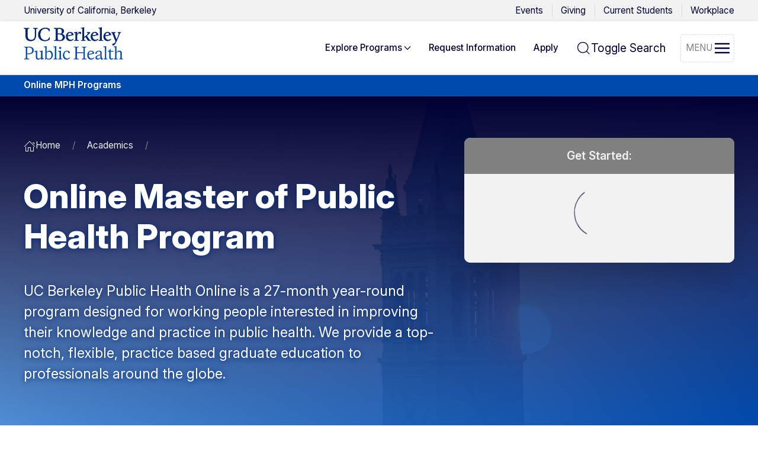

--- FILE ---
content_type: text/html; charset=UTF-8
request_url: https://publichealth.berkeley.edu/academics/online?gclid=CjwKCAiArIH_BRB2EiwALfbH1EuRGSeAWB0sqjNCargJmeVejl5gqzYbvmeQFWOYQdtizAPTRIbWOxoC5zQQAvD_BwE
body_size: 60857
content:
<!doctype html>
<html lang="en-US">
<head>
	<script>(function(w,d,s,l,i){w[l]=w[l]||[];w[l].push({'gtm.start':
	new Date().getTime(),event:'gtm.js'});var f=d.getElementsByTagName(s)[0],
	j=d.createElement(s),dl=l!='dataLayer'?'&l='+l:'';j.async=true;j.src=
	'https://www.googletagmanager.com/gtm.js?id='+i+dl;f.parentNode.insertBefore(j,f);
	})(window,document,'script','dataLayer','GTM-MCVMVTF');</script>
	<meta charset="UTF-8" />
	<meta name="description" content="More than 75 years of transformational research and hands-on social impact for a better world.">
	<meta http-equiv="Content-Type" content="text/html; charset=UTF-8" />
	<meta http-equiv="X-UA-Compatible" content="IE=edge"><script type="text/javascript">(window.NREUM||(NREUM={})).init={privacy:{cookies_enabled:true},ajax:{deny_list:["bam.nr-data.net"]},feature_flags:["soft_nav"],distributed_tracing:{enabled:true}};(window.NREUM||(NREUM={})).loader_config={agentID:"601448630",accountID:"4354282",trustKey:"66686",xpid:"UAUCVVRbChAFVlRXBAUBXlU=",licenseKey:"NRJS-948474cd618f8781141",applicationID:"525534681",browserID:"601448630"};;/*! For license information please see nr-loader-spa-1.307.0.min.js.LICENSE.txt */
(()=>{var e,t,r={384:(e,t,r)=>{"use strict";r.d(t,{NT:()=>a,US:()=>u,Zm:()=>o,bQ:()=>d,dV:()=>c,pV:()=>l});var n=r(6154),i=r(1863),s=r(1910);const a={beacon:"bam.nr-data.net",errorBeacon:"bam.nr-data.net"};function o(){return n.gm.NREUM||(n.gm.NREUM={}),void 0===n.gm.newrelic&&(n.gm.newrelic=n.gm.NREUM),n.gm.NREUM}function c(){let e=o();return e.o||(e.o={ST:n.gm.setTimeout,SI:n.gm.setImmediate||n.gm.setInterval,CT:n.gm.clearTimeout,XHR:n.gm.XMLHttpRequest,REQ:n.gm.Request,EV:n.gm.Event,PR:n.gm.Promise,MO:n.gm.MutationObserver,FETCH:n.gm.fetch,WS:n.gm.WebSocket},(0,s.i)(...Object.values(e.o))),e}function d(e,t){let r=o();r.initializedAgents??={},t.initializedAt={ms:(0,i.t)(),date:new Date},r.initializedAgents[e]=t}function u(e,t){o()[e]=t}function l(){return function(){let e=o();const t=e.info||{};e.info={beacon:a.beacon,errorBeacon:a.errorBeacon,...t}}(),function(){let e=o();const t=e.init||{};e.init={...t}}(),c(),function(){let e=o();const t=e.loader_config||{};e.loader_config={...t}}(),o()}},782:(e,t,r)=>{"use strict";r.d(t,{T:()=>n});const n=r(860).K7.pageViewTiming},860:(e,t,r)=>{"use strict";r.d(t,{$J:()=>u,K7:()=>c,P3:()=>d,XX:()=>i,Yy:()=>o,df:()=>s,qY:()=>n,v4:()=>a});const n="events",i="jserrors",s="browser/blobs",a="rum",o="browser/logs",c={ajax:"ajax",genericEvents:"generic_events",jserrors:i,logging:"logging",metrics:"metrics",pageAction:"page_action",pageViewEvent:"page_view_event",pageViewTiming:"page_view_timing",sessionReplay:"session_replay",sessionTrace:"session_trace",softNav:"soft_navigations",spa:"spa"},d={[c.pageViewEvent]:1,[c.pageViewTiming]:2,[c.metrics]:3,[c.jserrors]:4,[c.spa]:5,[c.ajax]:6,[c.sessionTrace]:7,[c.softNav]:8,[c.sessionReplay]:9,[c.logging]:10,[c.genericEvents]:11},u={[c.pageViewEvent]:a,[c.pageViewTiming]:n,[c.ajax]:n,[c.spa]:n,[c.softNav]:n,[c.metrics]:i,[c.jserrors]:i,[c.sessionTrace]:s,[c.sessionReplay]:s,[c.logging]:o,[c.genericEvents]:"ins"}},944:(e,t,r)=>{"use strict";r.d(t,{R:()=>i});var n=r(3241);function i(e,t){"function"==typeof console.debug&&(console.debug("New Relic Warning: https://github.com/newrelic/newrelic-browser-agent/blob/main/docs/warning-codes.md#".concat(e),t),(0,n.W)({agentIdentifier:null,drained:null,type:"data",name:"warn",feature:"warn",data:{code:e,secondary:t}}))}},993:(e,t,r)=>{"use strict";r.d(t,{A$:()=>s,ET:()=>a,TZ:()=>o,p_:()=>i});var n=r(860);const i={ERROR:"ERROR",WARN:"WARN",INFO:"INFO",DEBUG:"DEBUG",TRACE:"TRACE"},s={OFF:0,ERROR:1,WARN:2,INFO:3,DEBUG:4,TRACE:5},a="log",o=n.K7.logging},1687:(e,t,r)=>{"use strict";r.d(t,{Ak:()=>d,Ze:()=>h,x3:()=>u});var n=r(3241),i=r(7836),s=r(3606),a=r(860),o=r(2646);const c={};function d(e,t){const r={staged:!1,priority:a.P3[t]||0};l(e),c[e].get(t)||c[e].set(t,r)}function u(e,t){e&&c[e]&&(c[e].get(t)&&c[e].delete(t),p(e,t,!1),c[e].size&&f(e))}function l(e){if(!e)throw new Error("agentIdentifier required");c[e]||(c[e]=new Map)}function h(e="",t="feature",r=!1){if(l(e),!e||!c[e].get(t)||r)return p(e,t);c[e].get(t).staged=!0,f(e)}function f(e){const t=Array.from(c[e]);t.every(([e,t])=>t.staged)&&(t.sort((e,t)=>e[1].priority-t[1].priority),t.forEach(([t])=>{c[e].delete(t),p(e,t)}))}function p(e,t,r=!0){const a=e?i.ee.get(e):i.ee,c=s.i.handlers;if(!a.aborted&&a.backlog&&c){if((0,n.W)({agentIdentifier:e,type:"lifecycle",name:"drain",feature:t}),r){const e=a.backlog[t],r=c[t];if(r){for(let t=0;e&&t<e.length;++t)g(e[t],r);Object.entries(r).forEach(([e,t])=>{Object.values(t||{}).forEach(t=>{t[0]?.on&&t[0]?.context()instanceof o.y&&t[0].on(e,t[1])})})}}a.isolatedBacklog||delete c[t],a.backlog[t]=null,a.emit("drain-"+t,[])}}function g(e,t){var r=e[1];Object.values(t[r]||{}).forEach(t=>{var r=e[0];if(t[0]===r){var n=t[1],i=e[3],s=e[2];n.apply(i,s)}})}},1738:(e,t,r)=>{"use strict";r.d(t,{U:()=>f,Y:()=>h});var n=r(3241),i=r(9908),s=r(1863),a=r(944),o=r(5701),c=r(3969),d=r(8362),u=r(860),l=r(4261);function h(e,t,r,s){const h=s||r;!h||h[e]&&h[e]!==d.d.prototype[e]||(h[e]=function(){(0,i.p)(c.xV,["API/"+e+"/called"],void 0,u.K7.metrics,r.ee),(0,n.W)({agentIdentifier:r.agentIdentifier,drained:!!o.B?.[r.agentIdentifier],type:"data",name:"api",feature:l.Pl+e,data:{}});try{return t.apply(this,arguments)}catch(e){(0,a.R)(23,e)}})}function f(e,t,r,n,a){const o=e.info;null===r?delete o.jsAttributes[t]:o.jsAttributes[t]=r,(a||null===r)&&(0,i.p)(l.Pl+n,[(0,s.t)(),t,r],void 0,"session",e.ee)}},1741:(e,t,r)=>{"use strict";r.d(t,{W:()=>s});var n=r(944),i=r(4261);class s{#e(e,...t){if(this[e]!==s.prototype[e])return this[e](...t);(0,n.R)(35,e)}addPageAction(e,t){return this.#e(i.hG,e,t)}register(e){return this.#e(i.eY,e)}recordCustomEvent(e,t){return this.#e(i.fF,e,t)}setPageViewName(e,t){return this.#e(i.Fw,e,t)}setCustomAttribute(e,t,r){return this.#e(i.cD,e,t,r)}noticeError(e,t){return this.#e(i.o5,e,t)}setUserId(e,t=!1){return this.#e(i.Dl,e,t)}setApplicationVersion(e){return this.#e(i.nb,e)}setErrorHandler(e){return this.#e(i.bt,e)}addRelease(e,t){return this.#e(i.k6,e,t)}log(e,t){return this.#e(i.$9,e,t)}start(){return this.#e(i.d3)}finished(e){return this.#e(i.BL,e)}recordReplay(){return this.#e(i.CH)}pauseReplay(){return this.#e(i.Tb)}addToTrace(e){return this.#e(i.U2,e)}setCurrentRouteName(e){return this.#e(i.PA,e)}interaction(e){return this.#e(i.dT,e)}wrapLogger(e,t,r){return this.#e(i.Wb,e,t,r)}measure(e,t){return this.#e(i.V1,e,t)}consent(e){return this.#e(i.Pv,e)}}},1863:(e,t,r)=>{"use strict";function n(){return Math.floor(performance.now())}r.d(t,{t:()=>n})},1910:(e,t,r)=>{"use strict";r.d(t,{i:()=>s});var n=r(944);const i=new Map;function s(...e){return e.every(e=>{if(i.has(e))return i.get(e);const t="function"==typeof e?e.toString():"",r=t.includes("[native code]"),s=t.includes("nrWrapper");return r||s||(0,n.R)(64,e?.name||t),i.set(e,r),r})}},2555:(e,t,r)=>{"use strict";r.d(t,{D:()=>o,f:()=>a});var n=r(384),i=r(8122);const s={beacon:n.NT.beacon,errorBeacon:n.NT.errorBeacon,licenseKey:void 0,applicationID:void 0,sa:void 0,queueTime:void 0,applicationTime:void 0,ttGuid:void 0,user:void 0,account:void 0,product:void 0,extra:void 0,jsAttributes:{},userAttributes:void 0,atts:void 0,transactionName:void 0,tNamePlain:void 0};function a(e){try{return!!e.licenseKey&&!!e.errorBeacon&&!!e.applicationID}catch(e){return!1}}const o=e=>(0,i.a)(e,s)},2614:(e,t,r)=>{"use strict";r.d(t,{BB:()=>a,H3:()=>n,g:()=>d,iL:()=>c,tS:()=>o,uh:()=>i,wk:()=>s});const n="NRBA",i="SESSION",s=144e5,a=18e5,o={STARTED:"session-started",PAUSE:"session-pause",RESET:"session-reset",RESUME:"session-resume",UPDATE:"session-update"},c={SAME_TAB:"same-tab",CROSS_TAB:"cross-tab"},d={OFF:0,FULL:1,ERROR:2}},2646:(e,t,r)=>{"use strict";r.d(t,{y:()=>n});class n{constructor(e){this.contextId=e}}},2843:(e,t,r)=>{"use strict";r.d(t,{G:()=>s,u:()=>i});var n=r(3878);function i(e,t=!1,r,i){(0,n.DD)("visibilitychange",function(){if(t)return void("hidden"===document.visibilityState&&e());e(document.visibilityState)},r,i)}function s(e,t,r){(0,n.sp)("pagehide",e,t,r)}},3241:(e,t,r)=>{"use strict";r.d(t,{W:()=>s});var n=r(6154);const i="newrelic";function s(e={}){try{n.gm.dispatchEvent(new CustomEvent(i,{detail:e}))}catch(e){}}},3304:(e,t,r)=>{"use strict";r.d(t,{A:()=>s});var n=r(7836);const i=()=>{const e=new WeakSet;return(t,r)=>{if("object"==typeof r&&null!==r){if(e.has(r))return;e.add(r)}return r}};function s(e){try{return JSON.stringify(e,i())??""}catch(e){try{n.ee.emit("internal-error",[e])}catch(e){}return""}}},3333:(e,t,r)=>{"use strict";r.d(t,{$v:()=>u,TZ:()=>n,Xh:()=>c,Zp:()=>i,kd:()=>d,mq:()=>o,nf:()=>a,qN:()=>s});const n=r(860).K7.genericEvents,i=["auxclick","click","copy","keydown","paste","scrollend"],s=["focus","blur"],a=4,o=1e3,c=2e3,d=["PageAction","UserAction","BrowserPerformance"],u={RESOURCES:"experimental.resources",REGISTER:"register"}},3434:(e,t,r)=>{"use strict";r.d(t,{Jt:()=>s,YM:()=>d});var n=r(7836),i=r(5607);const s="nr@original:".concat(i.W),a=50;var o=Object.prototype.hasOwnProperty,c=!1;function d(e,t){return e||(e=n.ee),r.inPlace=function(e,t,n,i,s){n||(n="");const a="-"===n.charAt(0);for(let o=0;o<t.length;o++){const c=t[o],d=e[c];l(d)||(e[c]=r(d,a?c+n:n,i,c,s))}},r.flag=s,r;function r(t,r,n,c,d){return l(t)?t:(r||(r=""),nrWrapper[s]=t,function(e,t,r){if(Object.defineProperty&&Object.keys)try{return Object.keys(e).forEach(function(r){Object.defineProperty(t,r,{get:function(){return e[r]},set:function(t){return e[r]=t,t}})}),t}catch(e){u([e],r)}for(var n in e)o.call(e,n)&&(t[n]=e[n])}(t,nrWrapper,e),nrWrapper);function nrWrapper(){var s,o,l,h;let f;try{o=this,s=[...arguments],l="function"==typeof n?n(s,o):n||{}}catch(t){u([t,"",[s,o,c],l],e)}i(r+"start",[s,o,c],l,d);const p=performance.now();let g;try{return h=t.apply(o,s),g=performance.now(),h}catch(e){throw g=performance.now(),i(r+"err",[s,o,e],l,d),f=e,f}finally{const e=g-p,t={start:p,end:g,duration:e,isLongTask:e>=a,methodName:c,thrownError:f};t.isLongTask&&i("long-task",[t,o],l,d),i(r+"end",[s,o,h],l,d)}}}function i(r,n,i,s){if(!c||t){var a=c;c=!0;try{e.emit(r,n,i,t,s)}catch(t){u([t,r,n,i],e)}c=a}}}function u(e,t){t||(t=n.ee);try{t.emit("internal-error",e)}catch(e){}}function l(e){return!(e&&"function"==typeof e&&e.apply&&!e[s])}},3606:(e,t,r)=>{"use strict";r.d(t,{i:()=>s});var n=r(9908);s.on=a;var i=s.handlers={};function s(e,t,r,s){a(s||n.d,i,e,t,r)}function a(e,t,r,i,s){s||(s="feature"),e||(e=n.d);var a=t[s]=t[s]||{};(a[r]=a[r]||[]).push([e,i])}},3738:(e,t,r)=>{"use strict";r.d(t,{He:()=>i,Kp:()=>o,Lc:()=>d,Rz:()=>u,TZ:()=>n,bD:()=>s,d3:()=>a,jx:()=>l,sl:()=>h,uP:()=>c});const n=r(860).K7.sessionTrace,i="bstResource",s="resource",a="-start",o="-end",c="fn"+a,d="fn"+o,u="pushState",l=1e3,h=3e4},3785:(e,t,r)=>{"use strict";r.d(t,{R:()=>c,b:()=>d});var n=r(9908),i=r(1863),s=r(860),a=r(3969),o=r(993);function c(e,t,r={},c=o.p_.INFO,d=!0,u,l=(0,i.t)()){(0,n.p)(a.xV,["API/logging/".concat(c.toLowerCase(),"/called")],void 0,s.K7.metrics,e),(0,n.p)(o.ET,[l,t,r,c,d,u],void 0,s.K7.logging,e)}function d(e){return"string"==typeof e&&Object.values(o.p_).some(t=>t===e.toUpperCase().trim())}},3878:(e,t,r)=>{"use strict";function n(e,t){return{capture:e,passive:!1,signal:t}}function i(e,t,r=!1,i){window.addEventListener(e,t,n(r,i))}function s(e,t,r=!1,i){document.addEventListener(e,t,n(r,i))}r.d(t,{DD:()=>s,jT:()=>n,sp:()=>i})},3962:(e,t,r)=>{"use strict";r.d(t,{AM:()=>a,O2:()=>l,OV:()=>s,Qu:()=>h,TZ:()=>c,ih:()=>f,pP:()=>o,t1:()=>u,tC:()=>i,wD:()=>d});var n=r(860);const i=["click","keydown","submit"],s="popstate",a="api",o="initialPageLoad",c=n.K7.softNav,d=5e3,u=500,l={INITIAL_PAGE_LOAD:"",ROUTE_CHANGE:1,UNSPECIFIED:2},h={INTERACTION:1,AJAX:2,CUSTOM_END:3,CUSTOM_TRACER:4},f={IP:"in progress",PF:"pending finish",FIN:"finished",CAN:"cancelled"}},3969:(e,t,r)=>{"use strict";r.d(t,{TZ:()=>n,XG:()=>o,rs:()=>i,xV:()=>a,z_:()=>s});const n=r(860).K7.metrics,i="sm",s="cm",a="storeSupportabilityMetrics",o="storeEventMetrics"},4234:(e,t,r)=>{"use strict";r.d(t,{W:()=>s});var n=r(7836),i=r(1687);class s{constructor(e,t){this.agentIdentifier=e,this.ee=n.ee.get(e),this.featureName=t,this.blocked=!1}deregisterDrain(){(0,i.x3)(this.agentIdentifier,this.featureName)}}},4261:(e,t,r)=>{"use strict";r.d(t,{$9:()=>u,BL:()=>c,CH:()=>p,Dl:()=>R,Fw:()=>w,PA:()=>v,Pl:()=>n,Pv:()=>A,Tb:()=>h,U2:()=>a,V1:()=>E,Wb:()=>T,bt:()=>y,cD:()=>b,d3:()=>x,dT:()=>d,eY:()=>g,fF:()=>f,hG:()=>s,hw:()=>i,k6:()=>o,nb:()=>m,o5:()=>l});const n="api-",i=n+"ixn-",s="addPageAction",a="addToTrace",o="addRelease",c="finished",d="interaction",u="log",l="noticeError",h="pauseReplay",f="recordCustomEvent",p="recordReplay",g="register",m="setApplicationVersion",v="setCurrentRouteName",b="setCustomAttribute",y="setErrorHandler",w="setPageViewName",R="setUserId",x="start",T="wrapLogger",E="measure",A="consent"},4387:(e,t,r)=>{"use strict";function n(e={}){return!(!e.id||!e.name)}function i(e){return"string"==typeof e&&e.trim().length<501||"number"==typeof e}function s(e,t){if(2!==t?.harvestEndpointVersion)return{};const r=t.agentRef.runtime.appMetadata.agents[0].entityGuid;return n(e)?{"source.id":e.id,"source.name":e.name,"source.type":e.type,"parent.id":e.parent?.id||r}:{"entity.guid":r,appId:t.agentRef.info.applicationID}}r.d(t,{Ux:()=>s,c7:()=>n,yo:()=>i})},5205:(e,t,r)=>{"use strict";r.d(t,{j:()=>S});var n=r(384),i=r(1741);var s=r(2555),a=r(3333);const o=e=>{if(!e||"string"!=typeof e)return!1;try{document.createDocumentFragment().querySelector(e)}catch{return!1}return!0};var c=r(2614),d=r(944),u=r(8122);const l="[data-nr-mask]",h=e=>(0,u.a)(e,(()=>{const e={feature_flags:[],experimental:{allow_registered_children:!1,resources:!1},mask_selector:"*",block_selector:"[data-nr-block]",mask_input_options:{color:!1,date:!1,"datetime-local":!1,email:!1,month:!1,number:!1,range:!1,search:!1,tel:!1,text:!1,time:!1,url:!1,week:!1,textarea:!1,select:!1,password:!0}};return{ajax:{deny_list:void 0,block_internal:!0,enabled:!0,autoStart:!0},api:{get allow_registered_children(){return e.feature_flags.includes(a.$v.REGISTER)||e.experimental.allow_registered_children},set allow_registered_children(t){e.experimental.allow_registered_children=t},duplicate_registered_data:!1},browser_consent_mode:{enabled:!1},distributed_tracing:{enabled:void 0,exclude_newrelic_header:void 0,cors_use_newrelic_header:void 0,cors_use_tracecontext_headers:void 0,allowed_origins:void 0},get feature_flags(){return e.feature_flags},set feature_flags(t){e.feature_flags=t},generic_events:{enabled:!0,autoStart:!0},harvest:{interval:30},jserrors:{enabled:!0,autoStart:!0},logging:{enabled:!0,autoStart:!0},metrics:{enabled:!0,autoStart:!0},obfuscate:void 0,page_action:{enabled:!0},page_view_event:{enabled:!0,autoStart:!0},page_view_timing:{enabled:!0,autoStart:!0},performance:{capture_marks:!1,capture_measures:!1,capture_detail:!0,resources:{get enabled(){return e.feature_flags.includes(a.$v.RESOURCES)||e.experimental.resources},set enabled(t){e.experimental.resources=t},asset_types:[],first_party_domains:[],ignore_newrelic:!0}},privacy:{cookies_enabled:!0},proxy:{assets:void 0,beacon:void 0},session:{expiresMs:c.wk,inactiveMs:c.BB},session_replay:{autoStart:!0,enabled:!1,preload:!1,sampling_rate:10,error_sampling_rate:100,collect_fonts:!1,inline_images:!1,fix_stylesheets:!0,mask_all_inputs:!0,get mask_text_selector(){return e.mask_selector},set mask_text_selector(t){o(t)?e.mask_selector="".concat(t,",").concat(l):""===t||null===t?e.mask_selector=l:(0,d.R)(5,t)},get block_class(){return"nr-block"},get ignore_class(){return"nr-ignore"},get mask_text_class(){return"nr-mask"},get block_selector(){return e.block_selector},set block_selector(t){o(t)?e.block_selector+=",".concat(t):""!==t&&(0,d.R)(6,t)},get mask_input_options(){return e.mask_input_options},set mask_input_options(t){t&&"object"==typeof t?e.mask_input_options={...t,password:!0}:(0,d.R)(7,t)}},session_trace:{enabled:!0,autoStart:!0},soft_navigations:{enabled:!0,autoStart:!0},spa:{enabled:!0,autoStart:!0},ssl:void 0,user_actions:{enabled:!0,elementAttributes:["id","className","tagName","type"]}}})());var f=r(6154),p=r(9324);let g=0;const m={buildEnv:p.F3,distMethod:p.Xs,version:p.xv,originTime:f.WN},v={consented:!1},b={appMetadata:{},get consented(){return this.session?.state?.consent||v.consented},set consented(e){v.consented=e},customTransaction:void 0,denyList:void 0,disabled:!1,harvester:void 0,isolatedBacklog:!1,isRecording:!1,loaderType:void 0,maxBytes:3e4,obfuscator:void 0,onerror:void 0,ptid:void 0,releaseIds:{},session:void 0,timeKeeper:void 0,registeredEntities:[],jsAttributesMetadata:{bytes:0},get harvestCount(){return++g}},y=e=>{const t=(0,u.a)(e,b),r=Object.keys(m).reduce((e,t)=>(e[t]={value:m[t],writable:!1,configurable:!0,enumerable:!0},e),{});return Object.defineProperties(t,r)};var w=r(5701);const R=e=>{const t=e.startsWith("http");e+="/",r.p=t?e:"https://"+e};var x=r(7836),T=r(3241);const E={accountID:void 0,trustKey:void 0,agentID:void 0,licenseKey:void 0,applicationID:void 0,xpid:void 0},A=e=>(0,u.a)(e,E),_=new Set;function S(e,t={},r,a){let{init:o,info:c,loader_config:d,runtime:u={},exposed:l=!0}=t;if(!c){const e=(0,n.pV)();o=e.init,c=e.info,d=e.loader_config}e.init=h(o||{}),e.loader_config=A(d||{}),c.jsAttributes??={},f.bv&&(c.jsAttributes.isWorker=!0),e.info=(0,s.D)(c);const p=e.init,g=[c.beacon,c.errorBeacon];_.has(e.agentIdentifier)||(p.proxy.assets&&(R(p.proxy.assets),g.push(p.proxy.assets)),p.proxy.beacon&&g.push(p.proxy.beacon),e.beacons=[...g],function(e){const t=(0,n.pV)();Object.getOwnPropertyNames(i.W.prototype).forEach(r=>{const n=i.W.prototype[r];if("function"!=typeof n||"constructor"===n)return;let s=t[r];e[r]&&!1!==e.exposed&&"micro-agent"!==e.runtime?.loaderType&&(t[r]=(...t)=>{const n=e[r](...t);return s?s(...t):n})})}(e),(0,n.US)("activatedFeatures",w.B)),u.denyList=[...p.ajax.deny_list||[],...p.ajax.block_internal?g:[]],u.ptid=e.agentIdentifier,u.loaderType=r,e.runtime=y(u),_.has(e.agentIdentifier)||(e.ee=x.ee.get(e.agentIdentifier),e.exposed=l,(0,T.W)({agentIdentifier:e.agentIdentifier,drained:!!w.B?.[e.agentIdentifier],type:"lifecycle",name:"initialize",feature:void 0,data:e.config})),_.add(e.agentIdentifier)}},5270:(e,t,r)=>{"use strict";r.d(t,{Aw:()=>a,SR:()=>s,rF:()=>o});var n=r(384),i=r(7767);function s(e){return!!(0,n.dV)().o.MO&&(0,i.V)(e)&&!0===e?.session_trace.enabled}function a(e){return!0===e?.session_replay.preload&&s(e)}function o(e,t){try{if("string"==typeof t?.type){if("password"===t.type.toLowerCase())return"*".repeat(e?.length||0);if(void 0!==t?.dataset?.nrUnmask||t?.classList?.contains("nr-unmask"))return e}}catch(e){}return"string"==typeof e?e.replace(/[\S]/g,"*"):"*".repeat(e?.length||0)}},5289:(e,t,r)=>{"use strict";r.d(t,{GG:()=>a,Qr:()=>c,sB:()=>o});var n=r(3878),i=r(6389);function s(){return"undefined"==typeof document||"complete"===document.readyState}function a(e,t){if(s())return e();const r=(0,i.J)(e),a=setInterval(()=>{s()&&(clearInterval(a),r())},500);(0,n.sp)("load",r,t)}function o(e){if(s())return e();(0,n.DD)("DOMContentLoaded",e)}function c(e){if(s())return e();(0,n.sp)("popstate",e)}},5607:(e,t,r)=>{"use strict";r.d(t,{W:()=>n});const n=(0,r(9566).bz)()},5701:(e,t,r)=>{"use strict";r.d(t,{B:()=>s,t:()=>a});var n=r(3241);const i=new Set,s={};function a(e,t){const r=t.agentIdentifier;s[r]??={},e&&"object"==typeof e&&(i.has(r)||(t.ee.emit("rumresp",[e]),s[r]=e,i.add(r),(0,n.W)({agentIdentifier:r,loaded:!0,drained:!0,type:"lifecycle",name:"load",feature:void 0,data:e})))}},6154:(e,t,r)=>{"use strict";r.d(t,{OF:()=>d,RI:()=>i,WN:()=>h,bv:()=>s,eN:()=>f,gm:()=>a,lR:()=>l,m:()=>c,mw:()=>o,sb:()=>u});var n=r(1863);const i="undefined"!=typeof window&&!!window.document,s="undefined"!=typeof WorkerGlobalScope&&("undefined"!=typeof self&&self instanceof WorkerGlobalScope&&self.navigator instanceof WorkerNavigator||"undefined"!=typeof globalThis&&globalThis instanceof WorkerGlobalScope&&globalThis.navigator instanceof WorkerNavigator),a=i?window:"undefined"!=typeof WorkerGlobalScope&&("undefined"!=typeof self&&self instanceof WorkerGlobalScope&&self||"undefined"!=typeof globalThis&&globalThis instanceof WorkerGlobalScope&&globalThis),o=Boolean("hidden"===a?.document?.visibilityState),c=""+a?.location,d=/iPad|iPhone|iPod/.test(a.navigator?.userAgent),u=d&&"undefined"==typeof SharedWorker,l=(()=>{const e=a.navigator?.userAgent?.match(/Firefox[/\s](\d+\.\d+)/);return Array.isArray(e)&&e.length>=2?+e[1]:0})(),h=Date.now()-(0,n.t)(),f=()=>"undefined"!=typeof PerformanceNavigationTiming&&a?.performance?.getEntriesByType("navigation")?.[0]?.responseStart},6344:(e,t,r)=>{"use strict";r.d(t,{BB:()=>u,Qb:()=>l,TZ:()=>i,Ug:()=>a,Vh:()=>s,_s:()=>o,bc:()=>d,yP:()=>c});var n=r(2614);const i=r(860).K7.sessionReplay,s="errorDuringReplay",a=.12,o={DomContentLoaded:0,Load:1,FullSnapshot:2,IncrementalSnapshot:3,Meta:4,Custom:5},c={[n.g.ERROR]:15e3,[n.g.FULL]:3e5,[n.g.OFF]:0},d={RESET:{message:"Session was reset",sm:"Reset"},IMPORT:{message:"Recorder failed to import",sm:"Import"},TOO_MANY:{message:"429: Too Many Requests",sm:"Too-Many"},TOO_BIG:{message:"Payload was too large",sm:"Too-Big"},CROSS_TAB:{message:"Session Entity was set to OFF on another tab",sm:"Cross-Tab"},ENTITLEMENTS:{message:"Session Replay is not allowed and will not be started",sm:"Entitlement"}},u=5e3,l={API:"api",RESUME:"resume",SWITCH_TO_FULL:"switchToFull",INITIALIZE:"initialize",PRELOAD:"preload"}},6389:(e,t,r)=>{"use strict";function n(e,t=500,r={}){const n=r?.leading||!1;let i;return(...r)=>{n&&void 0===i&&(e.apply(this,r),i=setTimeout(()=>{i=clearTimeout(i)},t)),n||(clearTimeout(i),i=setTimeout(()=>{e.apply(this,r)},t))}}function i(e){let t=!1;return(...r)=>{t||(t=!0,e.apply(this,r))}}r.d(t,{J:()=>i,s:()=>n})},6630:(e,t,r)=>{"use strict";r.d(t,{T:()=>n});const n=r(860).K7.pageViewEvent},6774:(e,t,r)=>{"use strict";r.d(t,{T:()=>n});const n=r(860).K7.jserrors},7295:(e,t,r)=>{"use strict";r.d(t,{Xv:()=>a,gX:()=>i,iW:()=>s});var n=[];function i(e){if(!e||s(e))return!1;if(0===n.length)return!0;if("*"===n[0].hostname)return!1;for(var t=0;t<n.length;t++){var r=n[t];if(r.hostname.test(e.hostname)&&r.pathname.test(e.pathname))return!1}return!0}function s(e){return void 0===e.hostname}function a(e){if(n=[],e&&e.length)for(var t=0;t<e.length;t++){let r=e[t];if(!r)continue;if("*"===r)return void(n=[{hostname:"*"}]);0===r.indexOf("http://")?r=r.substring(7):0===r.indexOf("https://")&&(r=r.substring(8));const i=r.indexOf("/");let s,a;i>0?(s=r.substring(0,i),a=r.substring(i)):(s=r,a="*");let[c]=s.split(":");n.push({hostname:o(c),pathname:o(a,!0)})}}function o(e,t=!1){const r=e.replace(/[.+?^${}()|[\]\\]/g,e=>"\\"+e).replace(/\*/g,".*?");return new RegExp((t?"^":"")+r+"$")}},7485:(e,t,r)=>{"use strict";r.d(t,{D:()=>i});var n=r(6154);function i(e){if(0===(e||"").indexOf("data:"))return{protocol:"data"};try{const t=new URL(e,location.href),r={port:t.port,hostname:t.hostname,pathname:t.pathname,search:t.search,protocol:t.protocol.slice(0,t.protocol.indexOf(":")),sameOrigin:t.protocol===n.gm?.location?.protocol&&t.host===n.gm?.location?.host};return r.port&&""!==r.port||("http:"===t.protocol&&(r.port="80"),"https:"===t.protocol&&(r.port="443")),r.pathname&&""!==r.pathname?r.pathname.startsWith("/")||(r.pathname="/".concat(r.pathname)):r.pathname="/",r}catch(e){return{}}}},7699:(e,t,r)=>{"use strict";r.d(t,{It:()=>s,KC:()=>o,No:()=>i,qh:()=>a});var n=r(860);const i=16e3,s=1e6,a="SESSION_ERROR",o={[n.K7.logging]:!0,[n.K7.genericEvents]:!1,[n.K7.jserrors]:!1,[n.K7.ajax]:!1}},7767:(e,t,r)=>{"use strict";r.d(t,{V:()=>i});var n=r(6154);const i=e=>n.RI&&!0===e?.privacy.cookies_enabled},7836:(e,t,r)=>{"use strict";r.d(t,{P:()=>o,ee:()=>c});var n=r(384),i=r(8990),s=r(2646),a=r(5607);const o="nr@context:".concat(a.W),c=function e(t,r){var n={},a={},u={},l=!1;try{l=16===r.length&&d.initializedAgents?.[r]?.runtime.isolatedBacklog}catch(e){}var h={on:p,addEventListener:p,removeEventListener:function(e,t){var r=n[e];if(!r)return;for(var i=0;i<r.length;i++)r[i]===t&&r.splice(i,1)},emit:function(e,r,n,i,s){!1!==s&&(s=!0);if(c.aborted&&!i)return;t&&s&&t.emit(e,r,n);var o=f(n);g(e).forEach(e=>{e.apply(o,r)});var d=v()[a[e]];d&&d.push([h,e,r,o]);return o},get:m,listeners:g,context:f,buffer:function(e,t){const r=v();if(t=t||"feature",h.aborted)return;Object.entries(e||{}).forEach(([e,n])=>{a[n]=t,t in r||(r[t]=[])})},abort:function(){h._aborted=!0,Object.keys(h.backlog).forEach(e=>{delete h.backlog[e]})},isBuffering:function(e){return!!v()[a[e]]},debugId:r,backlog:l?{}:t&&"object"==typeof t.backlog?t.backlog:{},isolatedBacklog:l};return Object.defineProperty(h,"aborted",{get:()=>{let e=h._aborted||!1;return e||(t&&(e=t.aborted),e)}}),h;function f(e){return e&&e instanceof s.y?e:e?(0,i.I)(e,o,()=>new s.y(o)):new s.y(o)}function p(e,t){n[e]=g(e).concat(t)}function g(e){return n[e]||[]}function m(t){return u[t]=u[t]||e(h,t)}function v(){return h.backlog}}(void 0,"globalEE"),d=(0,n.Zm)();d.ee||(d.ee=c)},8122:(e,t,r)=>{"use strict";r.d(t,{a:()=>i});var n=r(944);function i(e,t){try{if(!e||"object"!=typeof e)return(0,n.R)(3);if(!t||"object"!=typeof t)return(0,n.R)(4);const r=Object.create(Object.getPrototypeOf(t),Object.getOwnPropertyDescriptors(t)),s=0===Object.keys(r).length?e:r;for(let a in s)if(void 0!==e[a])try{if(null===e[a]){r[a]=null;continue}Array.isArray(e[a])&&Array.isArray(t[a])?r[a]=Array.from(new Set([...e[a],...t[a]])):"object"==typeof e[a]&&"object"==typeof t[a]?r[a]=i(e[a],t[a]):r[a]=e[a]}catch(e){r[a]||(0,n.R)(1,e)}return r}catch(e){(0,n.R)(2,e)}}},8139:(e,t,r)=>{"use strict";r.d(t,{u:()=>h});var n=r(7836),i=r(3434),s=r(8990),a=r(6154);const o={},c=a.gm.XMLHttpRequest,d="addEventListener",u="removeEventListener",l="nr@wrapped:".concat(n.P);function h(e){var t=function(e){return(e||n.ee).get("events")}(e);if(o[t.debugId]++)return t;o[t.debugId]=1;var r=(0,i.YM)(t,!0);function h(e){r.inPlace(e,[d,u],"-",p)}function p(e,t){return e[1]}return"getPrototypeOf"in Object&&(a.RI&&f(document,h),c&&f(c.prototype,h),f(a.gm,h)),t.on(d+"-start",function(e,t){var n=e[1];if(null!==n&&("function"==typeof n||"object"==typeof n)&&"newrelic"!==e[0]){var i=(0,s.I)(n,l,function(){var e={object:function(){if("function"!=typeof n.handleEvent)return;return n.handleEvent.apply(n,arguments)},function:n}[typeof n];return e?r(e,"fn-",null,e.name||"anonymous"):n});this.wrapped=e[1]=i}}),t.on(u+"-start",function(e){e[1]=this.wrapped||e[1]}),t}function f(e,t,...r){let n=e;for(;"object"==typeof n&&!Object.prototype.hasOwnProperty.call(n,d);)n=Object.getPrototypeOf(n);n&&t(n,...r)}},8362:(e,t,r)=>{"use strict";r.d(t,{d:()=>s});var n=r(9566),i=r(1741);class s extends i.W{agentIdentifier=(0,n.LA)(16)}},8374:(e,t,r)=>{r.nc=(()=>{try{return document?.currentScript?.nonce}catch(e){}return""})()},8990:(e,t,r)=>{"use strict";r.d(t,{I:()=>i});var n=Object.prototype.hasOwnProperty;function i(e,t,r){if(n.call(e,t))return e[t];var i=r();if(Object.defineProperty&&Object.keys)try{return Object.defineProperty(e,t,{value:i,writable:!0,enumerable:!1}),i}catch(e){}return e[t]=i,i}},9300:(e,t,r)=>{"use strict";r.d(t,{T:()=>n});const n=r(860).K7.ajax},9324:(e,t,r)=>{"use strict";r.d(t,{AJ:()=>a,F3:()=>i,Xs:()=>s,Yq:()=>o,xv:()=>n});const n="1.307.0",i="PROD",s="CDN",a="@newrelic/rrweb",o="1.0.1"},9566:(e,t,r)=>{"use strict";r.d(t,{LA:()=>o,ZF:()=>c,bz:()=>a,el:()=>d});var n=r(6154);const i="xxxxxxxx-xxxx-4xxx-yxxx-xxxxxxxxxxxx";function s(e,t){return e?15&e[t]:16*Math.random()|0}function a(){const e=n.gm?.crypto||n.gm?.msCrypto;let t,r=0;return e&&e.getRandomValues&&(t=e.getRandomValues(new Uint8Array(30))),i.split("").map(e=>"x"===e?s(t,r++).toString(16):"y"===e?(3&s()|8).toString(16):e).join("")}function o(e){const t=n.gm?.crypto||n.gm?.msCrypto;let r,i=0;t&&t.getRandomValues&&(r=t.getRandomValues(new Uint8Array(e)));const a=[];for(var o=0;o<e;o++)a.push(s(r,i++).toString(16));return a.join("")}function c(){return o(16)}function d(){return o(32)}},9908:(e,t,r)=>{"use strict";r.d(t,{d:()=>n,p:()=>i});var n=r(7836).ee.get("handle");function i(e,t,r,i,s){s?(s.buffer([e],i),s.emit(e,t,r)):(n.buffer([e],i),n.emit(e,t,r))}}},n={};function i(e){var t=n[e];if(void 0!==t)return t.exports;var s=n[e]={exports:{}};return r[e](s,s.exports,i),s.exports}i.m=r,i.d=(e,t)=>{for(var r in t)i.o(t,r)&&!i.o(e,r)&&Object.defineProperty(e,r,{enumerable:!0,get:t[r]})},i.f={},i.e=e=>Promise.all(Object.keys(i.f).reduce((t,r)=>(i.f[r](e,t),t),[])),i.u=e=>({212:"nr-spa-compressor",249:"nr-spa-recorder",478:"nr-spa"}[e]+"-1.307.0.min.js"),i.o=(e,t)=>Object.prototype.hasOwnProperty.call(e,t),e={},t="NRBA-1.307.0.PROD:",i.l=(r,n,s,a)=>{if(e[r])e[r].push(n);else{var o,c;if(void 0!==s)for(var d=document.getElementsByTagName("script"),u=0;u<d.length;u++){var l=d[u];if(l.getAttribute("src")==r||l.getAttribute("data-webpack")==t+s){o=l;break}}if(!o){c=!0;var h={478:"sha512-bFoj7wd1EcCTt0jkKdFkw+gjDdU092aP1BOVh5n0PjhLNtBCSXj4vpjfIJR8zH8Bn6/XPpFl3gSNOuWVJ98iug==",249:"sha512-FRHQNWDGImhEo7a7lqCuCt6xlBgommnGc+JH2/YGJlngDoH+/3jpT/cyFpwi2M5G6srPVN4wLxrVqskf6KB7bg==",212:"sha512-okml4IaluCF10UG6SWzY+cKPgBNvH2+S5f1FxomzQUHf608N0b9dwoBv/ZFAhJhrdxPgTA4AxlBzwGcjMGIlQQ=="};(o=document.createElement("script")).charset="utf-8",i.nc&&o.setAttribute("nonce",i.nc),o.setAttribute("data-webpack",t+s),o.src=r,0!==o.src.indexOf(window.location.origin+"/")&&(o.crossOrigin="anonymous"),h[a]&&(o.integrity=h[a])}e[r]=[n];var f=(t,n)=>{o.onerror=o.onload=null,clearTimeout(p);var i=e[r];if(delete e[r],o.parentNode&&o.parentNode.removeChild(o),i&&i.forEach(e=>e(n)),t)return t(n)},p=setTimeout(f.bind(null,void 0,{type:"timeout",target:o}),12e4);o.onerror=f.bind(null,o.onerror),o.onload=f.bind(null,o.onload),c&&document.head.appendChild(o)}},i.r=e=>{"undefined"!=typeof Symbol&&Symbol.toStringTag&&Object.defineProperty(e,Symbol.toStringTag,{value:"Module"}),Object.defineProperty(e,"__esModule",{value:!0})},i.p="https://js-agent.newrelic.com/",(()=>{var e={38:0,788:0};i.f.j=(t,r)=>{var n=i.o(e,t)?e[t]:void 0;if(0!==n)if(n)r.push(n[2]);else{var s=new Promise((r,i)=>n=e[t]=[r,i]);r.push(n[2]=s);var a=i.p+i.u(t),o=new Error;i.l(a,r=>{if(i.o(e,t)&&(0!==(n=e[t])&&(e[t]=void 0),n)){var s=r&&("load"===r.type?"missing":r.type),a=r&&r.target&&r.target.src;o.message="Loading chunk "+t+" failed: ("+s+": "+a+")",o.name="ChunkLoadError",o.type=s,o.request=a,n[1](o)}},"chunk-"+t,t)}};var t=(t,r)=>{var n,s,[a,o,c]=r,d=0;if(a.some(t=>0!==e[t])){for(n in o)i.o(o,n)&&(i.m[n]=o[n]);if(c)c(i)}for(t&&t(r);d<a.length;d++)s=a[d],i.o(e,s)&&e[s]&&e[s][0](),e[s]=0},r=self["webpackChunk:NRBA-1.307.0.PROD"]=self["webpackChunk:NRBA-1.307.0.PROD"]||[];r.forEach(t.bind(null,0)),r.push=t.bind(null,r.push.bind(r))})(),(()=>{"use strict";i(8374);var e=i(8362),t=i(860);const r=Object.values(t.K7);var n=i(5205);var s=i(9908),a=i(1863),o=i(4261),c=i(1738);var d=i(1687),u=i(4234),l=i(5289),h=i(6154),f=i(944),p=i(5270),g=i(7767),m=i(6389),v=i(7699);class b extends u.W{constructor(e,t){super(e.agentIdentifier,t),this.agentRef=e,this.abortHandler=void 0,this.featAggregate=void 0,this.loadedSuccessfully=void 0,this.onAggregateImported=new Promise(e=>{this.loadedSuccessfully=e}),this.deferred=Promise.resolve(),!1===e.init[this.featureName].autoStart?this.deferred=new Promise((t,r)=>{this.ee.on("manual-start-all",(0,m.J)(()=>{(0,d.Ak)(e.agentIdentifier,this.featureName),t()}))}):(0,d.Ak)(e.agentIdentifier,t)}importAggregator(e,t,r={}){if(this.featAggregate)return;const n=async()=>{let n;await this.deferred;try{if((0,g.V)(e.init)){const{setupAgentSession:t}=await i.e(478).then(i.bind(i,8766));n=t(e)}}catch(e){(0,f.R)(20,e),this.ee.emit("internal-error",[e]),(0,s.p)(v.qh,[e],void 0,this.featureName,this.ee)}try{if(!this.#t(this.featureName,n,e.init))return(0,d.Ze)(this.agentIdentifier,this.featureName),void this.loadedSuccessfully(!1);const{Aggregate:i}=await t();this.featAggregate=new i(e,r),e.runtime.harvester.initializedAggregates.push(this.featAggregate),this.loadedSuccessfully(!0)}catch(e){(0,f.R)(34,e),this.abortHandler?.(),(0,d.Ze)(this.agentIdentifier,this.featureName,!0),this.loadedSuccessfully(!1),this.ee&&this.ee.abort()}};h.RI?(0,l.GG)(()=>n(),!0):n()}#t(e,r,n){if(this.blocked)return!1;switch(e){case t.K7.sessionReplay:return(0,p.SR)(n)&&!!r;case t.K7.sessionTrace:return!!r;default:return!0}}}var y=i(6630),w=i(2614),R=i(3241);class x extends b{static featureName=y.T;constructor(e){var t;super(e,y.T),this.setupInspectionEvents(e.agentIdentifier),t=e,(0,c.Y)(o.Fw,function(e,r){"string"==typeof e&&("/"!==e.charAt(0)&&(e="/"+e),t.runtime.customTransaction=(r||"http://custom.transaction")+e,(0,s.p)(o.Pl+o.Fw,[(0,a.t)()],void 0,void 0,t.ee))},t),this.importAggregator(e,()=>i.e(478).then(i.bind(i,2467)))}setupInspectionEvents(e){const t=(t,r)=>{t&&(0,R.W)({agentIdentifier:e,timeStamp:t.timeStamp,loaded:"complete"===t.target.readyState,type:"window",name:r,data:t.target.location+""})};(0,l.sB)(e=>{t(e,"DOMContentLoaded")}),(0,l.GG)(e=>{t(e,"load")}),(0,l.Qr)(e=>{t(e,"navigate")}),this.ee.on(w.tS.UPDATE,(t,r)=>{(0,R.W)({agentIdentifier:e,type:"lifecycle",name:"session",data:r})})}}var T=i(384);class E extends e.d{constructor(e){var t;(super(),h.gm)?(this.features={},(0,T.bQ)(this.agentIdentifier,this),this.desiredFeatures=new Set(e.features||[]),this.desiredFeatures.add(x),(0,n.j)(this,e,e.loaderType||"agent"),t=this,(0,c.Y)(o.cD,function(e,r,n=!1){if("string"==typeof e){if(["string","number","boolean"].includes(typeof r)||null===r)return(0,c.U)(t,e,r,o.cD,n);(0,f.R)(40,typeof r)}else(0,f.R)(39,typeof e)},t),function(e){(0,c.Y)(o.Dl,function(t,r=!1){if("string"!=typeof t&&null!==t)return void(0,f.R)(41,typeof t);const n=e.info.jsAttributes["enduser.id"];r&&null!=n&&n!==t?(0,s.p)(o.Pl+"setUserIdAndResetSession",[t],void 0,"session",e.ee):(0,c.U)(e,"enduser.id",t,o.Dl,!0)},e)}(this),function(e){(0,c.Y)(o.nb,function(t){if("string"==typeof t||null===t)return(0,c.U)(e,"application.version",t,o.nb,!1);(0,f.R)(42,typeof t)},e)}(this),function(e){(0,c.Y)(o.d3,function(){e.ee.emit("manual-start-all")},e)}(this),function(e){(0,c.Y)(o.Pv,function(t=!0){if("boolean"==typeof t){if((0,s.p)(o.Pl+o.Pv,[t],void 0,"session",e.ee),e.runtime.consented=t,t){const t=e.features.page_view_event;t.onAggregateImported.then(e=>{const r=t.featAggregate;e&&!r.sentRum&&r.sendRum()})}}else(0,f.R)(65,typeof t)},e)}(this),this.run()):(0,f.R)(21)}get config(){return{info:this.info,init:this.init,loader_config:this.loader_config,runtime:this.runtime}}get api(){return this}run(){try{const e=function(e){const t={};return r.forEach(r=>{t[r]=!!e[r]?.enabled}),t}(this.init),n=[...this.desiredFeatures];n.sort((e,r)=>t.P3[e.featureName]-t.P3[r.featureName]),n.forEach(r=>{if(!e[r.featureName]&&r.featureName!==t.K7.pageViewEvent)return;if(r.featureName===t.K7.spa)return void(0,f.R)(67);const n=function(e){switch(e){case t.K7.ajax:return[t.K7.jserrors];case t.K7.sessionTrace:return[t.K7.ajax,t.K7.pageViewEvent];case t.K7.sessionReplay:return[t.K7.sessionTrace];case t.K7.pageViewTiming:return[t.K7.pageViewEvent];default:return[]}}(r.featureName).filter(e=>!(e in this.features));n.length>0&&(0,f.R)(36,{targetFeature:r.featureName,missingDependencies:n}),this.features[r.featureName]=new r(this)})}catch(e){(0,f.R)(22,e);for(const e in this.features)this.features[e].abortHandler?.();const t=(0,T.Zm)();delete t.initializedAgents[this.agentIdentifier]?.features,delete this.sharedAggregator;return t.ee.get(this.agentIdentifier).abort(),!1}}}var A=i(2843),_=i(782);class S extends b{static featureName=_.T;constructor(e){super(e,_.T),h.RI&&((0,A.u)(()=>(0,s.p)("docHidden",[(0,a.t)()],void 0,_.T,this.ee),!0),(0,A.G)(()=>(0,s.p)("winPagehide",[(0,a.t)()],void 0,_.T,this.ee)),this.importAggregator(e,()=>i.e(478).then(i.bind(i,9917))))}}var O=i(3969);class I extends b{static featureName=O.TZ;constructor(e){super(e,O.TZ),h.RI&&document.addEventListener("securitypolicyviolation",e=>{(0,s.p)(O.xV,["Generic/CSPViolation/Detected"],void 0,this.featureName,this.ee)}),this.importAggregator(e,()=>i.e(478).then(i.bind(i,6555)))}}var N=i(6774),P=i(3878),D=i(3304);class k{constructor(e,t,r,n,i){this.name="UncaughtError",this.message="string"==typeof e?e:(0,D.A)(e),this.sourceURL=t,this.line=r,this.column=n,this.__newrelic=i}}function C(e){return M(e)?e:new k(void 0!==e?.message?e.message:e,e?.filename||e?.sourceURL,e?.lineno||e?.line,e?.colno||e?.col,e?.__newrelic,e?.cause)}function j(e){const t="Unhandled Promise Rejection: ";if(!e?.reason)return;if(M(e.reason)){try{e.reason.message.startsWith(t)||(e.reason.message=t+e.reason.message)}catch(e){}return C(e.reason)}const r=C(e.reason);return(r.message||"").startsWith(t)||(r.message=t+r.message),r}function L(e){if(e.error instanceof SyntaxError&&!/:\d+$/.test(e.error.stack?.trim())){const t=new k(e.message,e.filename,e.lineno,e.colno,e.error.__newrelic,e.cause);return t.name=SyntaxError.name,t}return M(e.error)?e.error:C(e)}function M(e){return e instanceof Error&&!!e.stack}function H(e,r,n,i,o=(0,a.t)()){"string"==typeof e&&(e=new Error(e)),(0,s.p)("err",[e,o,!1,r,n.runtime.isRecording,void 0,i],void 0,t.K7.jserrors,n.ee),(0,s.p)("uaErr",[],void 0,t.K7.genericEvents,n.ee)}var B=i(4387),K=i(993),W=i(3785);function U(e,{customAttributes:t={},level:r=K.p_.INFO}={},n,i,s=(0,a.t)()){(0,W.R)(n.ee,e,t,r,!1,i,s)}function F(e,r,n,i,c=(0,a.t)()){(0,s.p)(o.Pl+o.hG,[c,e,r,i],void 0,t.K7.genericEvents,n.ee)}function V(e,r,n,i,c=(0,a.t)()){const{start:d,end:u,customAttributes:l}=r||{},h={customAttributes:l||{}};if("object"!=typeof h.customAttributes||"string"!=typeof e||0===e.length)return void(0,f.R)(57);const p=(e,t)=>null==e?t:"number"==typeof e?e:e instanceof PerformanceMark?e.startTime:Number.NaN;if(h.start=p(d,0),h.end=p(u,c),Number.isNaN(h.start)||Number.isNaN(h.end))(0,f.R)(57);else{if(h.duration=h.end-h.start,!(h.duration<0))return(0,s.p)(o.Pl+o.V1,[h,e,i],void 0,t.K7.genericEvents,n.ee),h;(0,f.R)(58)}}function G(e,r={},n,i,c=(0,a.t)()){(0,s.p)(o.Pl+o.fF,[c,e,r,i],void 0,t.K7.genericEvents,n.ee)}function z(e){(0,c.Y)(o.eY,function(t){return Y(e,t)},e)}function Y(e,r,n){const i={};(0,f.R)(54,"newrelic.register"),r||={},r.type="MFE",r.licenseKey||=e.info.licenseKey,r.blocked=!1,r.parent=n||{};let o=()=>{};const c=e.runtime.registeredEntities,d=c.find(({metadata:{target:{id:e,name:t}}})=>e===r.id);if(d)return d.metadata.target.name!==r.name&&(d.metadata.target.name=r.name),d;const u=e=>{r.blocked=!0,o=e};e.init.api.allow_registered_children||u((0,m.J)(()=>(0,f.R)(55))),(0,B.c7)(r)||u((0,m.J)(()=>(0,f.R)(48,r))),(0,B.yo)(r.id)&&(0,B.yo)(r.name)||u((0,m.J)(()=>(0,f.R)(48,r)));const l={addPageAction:(t,n={})=>g(F,[t,{...i,...n},e],r),log:(t,n={})=>g(U,[t,{...n,customAttributes:{...i,...n.customAttributes||{}}},e],r),measure:(t,n={})=>g(V,[t,{...n,customAttributes:{...i,...n.customAttributes||{}}},e],r),noticeError:(t,n={})=>g(H,[t,{...i,...n},e],r),register:(t={})=>g(Y,[e,t],l.metadata.target),recordCustomEvent:(t,n={})=>g(G,[t,{...i,...n},e],r),setApplicationVersion:e=>p("application.version",e),setCustomAttribute:(e,t)=>p(e,t),setUserId:e=>p("enduser.id",e),metadata:{customAttributes:i,target:r}},h=()=>(r.blocked&&o(),r.blocked);h()||c.push(l);const p=(e,t)=>{h()||(i[e]=t)},g=(r,n,i)=>{if(h())return;const o=(0,a.t)();(0,s.p)(O.xV,["API/register/".concat(r.name,"/called")],void 0,t.K7.metrics,e.ee);try{return e.init.api.duplicate_registered_data&&"register"!==r.name&&r(...n,void 0,o),r(...n,i,o)}catch(e){(0,f.R)(50,e)}};return l}class Z extends b{static featureName=N.T;constructor(e){var t;super(e,N.T),t=e,(0,c.Y)(o.o5,(e,r)=>H(e,r,t),t),function(e){(0,c.Y)(o.bt,function(t){e.runtime.onerror=t},e)}(e),function(e){let t=0;(0,c.Y)(o.k6,function(e,r){++t>10||(this.runtime.releaseIds[e.slice(-200)]=(""+r).slice(-200))},e)}(e),z(e);try{this.removeOnAbort=new AbortController}catch(e){}this.ee.on("internal-error",(t,r)=>{this.abortHandler&&(0,s.p)("ierr",[C(t),(0,a.t)(),!0,{},e.runtime.isRecording,r],void 0,this.featureName,this.ee)}),h.gm.addEventListener("unhandledrejection",t=>{this.abortHandler&&(0,s.p)("err",[j(t),(0,a.t)(),!1,{unhandledPromiseRejection:1},e.runtime.isRecording],void 0,this.featureName,this.ee)},(0,P.jT)(!1,this.removeOnAbort?.signal)),h.gm.addEventListener("error",t=>{this.abortHandler&&(0,s.p)("err",[L(t),(0,a.t)(),!1,{},e.runtime.isRecording],void 0,this.featureName,this.ee)},(0,P.jT)(!1,this.removeOnAbort?.signal)),this.abortHandler=this.#r,this.importAggregator(e,()=>i.e(478).then(i.bind(i,2176)))}#r(){this.removeOnAbort?.abort(),this.abortHandler=void 0}}var q=i(8990);let X=1;function J(e){const t=typeof e;return!e||"object"!==t&&"function"!==t?-1:e===h.gm?0:(0,q.I)(e,"nr@id",function(){return X++})}function Q(e){if("string"==typeof e&&e.length)return e.length;if("object"==typeof e){if("undefined"!=typeof ArrayBuffer&&e instanceof ArrayBuffer&&e.byteLength)return e.byteLength;if("undefined"!=typeof Blob&&e instanceof Blob&&e.size)return e.size;if(!("undefined"!=typeof FormData&&e instanceof FormData))try{return(0,D.A)(e).length}catch(e){return}}}var ee=i(8139),te=i(7836),re=i(3434);const ne={},ie=["open","send"];function se(e){var t=e||te.ee;const r=function(e){return(e||te.ee).get("xhr")}(t);if(void 0===h.gm.XMLHttpRequest)return r;if(ne[r.debugId]++)return r;ne[r.debugId]=1,(0,ee.u)(t);var n=(0,re.YM)(r),i=h.gm.XMLHttpRequest,s=h.gm.MutationObserver,a=h.gm.Promise,o=h.gm.setInterval,c="readystatechange",d=["onload","onerror","onabort","onloadstart","onloadend","onprogress","ontimeout"],u=[],l=h.gm.XMLHttpRequest=function(e){const t=new i(e),s=r.context(t);try{r.emit("new-xhr",[t],s),t.addEventListener(c,(a=s,function(){var e=this;e.readyState>3&&!a.resolved&&(a.resolved=!0,r.emit("xhr-resolved",[],e)),n.inPlace(e,d,"fn-",y)}),(0,P.jT)(!1))}catch(e){(0,f.R)(15,e);try{r.emit("internal-error",[e])}catch(e){}}var a;return t};function p(e,t){n.inPlace(t,["onreadystatechange"],"fn-",y)}if(function(e,t){for(var r in e)t[r]=e[r]}(i,l),l.prototype=i.prototype,n.inPlace(l.prototype,ie,"-xhr-",y),r.on("send-xhr-start",function(e,t){p(e,t),function(e){u.push(e),s&&(g?g.then(b):o?o(b):(m=-m,v.data=m))}(t)}),r.on("open-xhr-start",p),s){var g=a&&a.resolve();if(!o&&!a){var m=1,v=document.createTextNode(m);new s(b).observe(v,{characterData:!0})}}else t.on("fn-end",function(e){e[0]&&e[0].type===c||b()});function b(){for(var e=0;e<u.length;e++)p(0,u[e]);u.length&&(u=[])}function y(e,t){return t}return r}var ae="fetch-",oe=ae+"body-",ce=["arrayBuffer","blob","json","text","formData"],de=h.gm.Request,ue=h.gm.Response,le="prototype";const he={};function fe(e){const t=function(e){return(e||te.ee).get("fetch")}(e);if(!(de&&ue&&h.gm.fetch))return t;if(he[t.debugId]++)return t;function r(e,r,n){var i=e[r];"function"==typeof i&&(e[r]=function(){var e,r=[...arguments],s={};t.emit(n+"before-start",[r],s),s[te.P]&&s[te.P].dt&&(e=s[te.P].dt);var a=i.apply(this,r);return t.emit(n+"start",[r,e],a),a.then(function(e){return t.emit(n+"end",[null,e],a),e},function(e){throw t.emit(n+"end",[e],a),e})})}return he[t.debugId]=1,ce.forEach(e=>{r(de[le],e,oe),r(ue[le],e,oe)}),r(h.gm,"fetch",ae),t.on(ae+"end",function(e,r){var n=this;if(r){var i=r.headers.get("content-length");null!==i&&(n.rxSize=i),t.emit(ae+"done",[null,r],n)}else t.emit(ae+"done",[e],n)}),t}var pe=i(7485),ge=i(9566);class me{constructor(e){this.agentRef=e}generateTracePayload(e){const t=this.agentRef.loader_config;if(!this.shouldGenerateTrace(e)||!t)return null;var r=(t.accountID||"").toString()||null,n=(t.agentID||"").toString()||null,i=(t.trustKey||"").toString()||null;if(!r||!n)return null;var s=(0,ge.ZF)(),a=(0,ge.el)(),o=Date.now(),c={spanId:s,traceId:a,timestamp:o};return(e.sameOrigin||this.isAllowedOrigin(e)&&this.useTraceContextHeadersForCors())&&(c.traceContextParentHeader=this.generateTraceContextParentHeader(s,a),c.traceContextStateHeader=this.generateTraceContextStateHeader(s,o,r,n,i)),(e.sameOrigin&&!this.excludeNewrelicHeader()||!e.sameOrigin&&this.isAllowedOrigin(e)&&this.useNewrelicHeaderForCors())&&(c.newrelicHeader=this.generateTraceHeader(s,a,o,r,n,i)),c}generateTraceContextParentHeader(e,t){return"00-"+t+"-"+e+"-01"}generateTraceContextStateHeader(e,t,r,n,i){return i+"@nr=0-1-"+r+"-"+n+"-"+e+"----"+t}generateTraceHeader(e,t,r,n,i,s){if(!("function"==typeof h.gm?.btoa))return null;var a={v:[0,1],d:{ty:"Browser",ac:n,ap:i,id:e,tr:t,ti:r}};return s&&n!==s&&(a.d.tk=s),btoa((0,D.A)(a))}shouldGenerateTrace(e){return this.agentRef.init?.distributed_tracing?.enabled&&this.isAllowedOrigin(e)}isAllowedOrigin(e){var t=!1;const r=this.agentRef.init?.distributed_tracing;if(e.sameOrigin)t=!0;else if(r?.allowed_origins instanceof Array)for(var n=0;n<r.allowed_origins.length;n++){var i=(0,pe.D)(r.allowed_origins[n]);if(e.hostname===i.hostname&&e.protocol===i.protocol&&e.port===i.port){t=!0;break}}return t}excludeNewrelicHeader(){var e=this.agentRef.init?.distributed_tracing;return!!e&&!!e.exclude_newrelic_header}useNewrelicHeaderForCors(){var e=this.agentRef.init?.distributed_tracing;return!!e&&!1!==e.cors_use_newrelic_header}useTraceContextHeadersForCors(){var e=this.agentRef.init?.distributed_tracing;return!!e&&!!e.cors_use_tracecontext_headers}}var ve=i(9300),be=i(7295);function ye(e){return"string"==typeof e?e:e instanceof(0,T.dV)().o.REQ?e.url:h.gm?.URL&&e instanceof URL?e.href:void 0}var we=["load","error","abort","timeout"],Re=we.length,xe=(0,T.dV)().o.REQ,Te=(0,T.dV)().o.XHR;const Ee="X-NewRelic-App-Data";class Ae extends b{static featureName=ve.T;constructor(e){super(e,ve.T),this.dt=new me(e),this.handler=(e,t,r,n)=>(0,s.p)(e,t,r,n,this.ee);try{const e={xmlhttprequest:"xhr",fetch:"fetch",beacon:"beacon"};h.gm?.performance?.getEntriesByType("resource").forEach(r=>{if(r.initiatorType in e&&0!==r.responseStatus){const n={status:r.responseStatus},i={rxSize:r.transferSize,duration:Math.floor(r.duration),cbTime:0};_e(n,r.name),this.handler("xhr",[n,i,r.startTime,r.responseEnd,e[r.initiatorType]],void 0,t.K7.ajax)}})}catch(e){}fe(this.ee),se(this.ee),function(e,r,n,i){function o(e){var t=this;t.totalCbs=0,t.called=0,t.cbTime=0,t.end=T,t.ended=!1,t.xhrGuids={},t.lastSize=null,t.loadCaptureCalled=!1,t.params=this.params||{},t.metrics=this.metrics||{},t.latestLongtaskEnd=0,e.addEventListener("load",function(r){E(t,e)},(0,P.jT)(!1)),h.lR||e.addEventListener("progress",function(e){t.lastSize=e.loaded},(0,P.jT)(!1))}function c(e){this.params={method:e[0]},_e(this,e[1]),this.metrics={}}function d(t,r){e.loader_config.xpid&&this.sameOrigin&&r.setRequestHeader("X-NewRelic-ID",e.loader_config.xpid);var n=i.generateTracePayload(this.parsedOrigin);if(n){var s=!1;n.newrelicHeader&&(r.setRequestHeader("newrelic",n.newrelicHeader),s=!0),n.traceContextParentHeader&&(r.setRequestHeader("traceparent",n.traceContextParentHeader),n.traceContextStateHeader&&r.setRequestHeader("tracestate",n.traceContextStateHeader),s=!0),s&&(this.dt=n)}}function u(e,t){var n=this.metrics,i=e[0],s=this;if(n&&i){var o=Q(i);o&&(n.txSize=o)}this.startTime=(0,a.t)(),this.body=i,this.listener=function(e){try{"abort"!==e.type||s.loadCaptureCalled||(s.params.aborted=!0),("load"!==e.type||s.called===s.totalCbs&&(s.onloadCalled||"function"!=typeof t.onload)&&"function"==typeof s.end)&&s.end(t)}catch(e){try{r.emit("internal-error",[e])}catch(e){}}};for(var c=0;c<Re;c++)t.addEventListener(we[c],this.listener,(0,P.jT)(!1))}function l(e,t,r){this.cbTime+=e,t?this.onloadCalled=!0:this.called+=1,this.called!==this.totalCbs||!this.onloadCalled&&"function"==typeof r.onload||"function"!=typeof this.end||this.end(r)}function f(e,t){var r=""+J(e)+!!t;this.xhrGuids&&!this.xhrGuids[r]&&(this.xhrGuids[r]=!0,this.totalCbs+=1)}function p(e,t){var r=""+J(e)+!!t;this.xhrGuids&&this.xhrGuids[r]&&(delete this.xhrGuids[r],this.totalCbs-=1)}function g(){this.endTime=(0,a.t)()}function m(e,t){t instanceof Te&&"load"===e[0]&&r.emit("xhr-load-added",[e[1],e[2]],t)}function v(e,t){t instanceof Te&&"load"===e[0]&&r.emit("xhr-load-removed",[e[1],e[2]],t)}function b(e,t,r){t instanceof Te&&("onload"===r&&(this.onload=!0),("load"===(e[0]&&e[0].type)||this.onload)&&(this.xhrCbStart=(0,a.t)()))}function y(e,t){this.xhrCbStart&&r.emit("xhr-cb-time",[(0,a.t)()-this.xhrCbStart,this.onload,t],t)}function w(e){var t,r=e[1]||{};if("string"==typeof e[0]?0===(t=e[0]).length&&h.RI&&(t=""+h.gm.location.href):e[0]&&e[0].url?t=e[0].url:h.gm?.URL&&e[0]&&e[0]instanceof URL?t=e[0].href:"function"==typeof e[0].toString&&(t=e[0].toString()),"string"==typeof t&&0!==t.length){t&&(this.parsedOrigin=(0,pe.D)(t),this.sameOrigin=this.parsedOrigin.sameOrigin);var n=i.generateTracePayload(this.parsedOrigin);if(n&&(n.newrelicHeader||n.traceContextParentHeader))if(e[0]&&e[0].headers)o(e[0].headers,n)&&(this.dt=n);else{var s={};for(var a in r)s[a]=r[a];s.headers=new Headers(r.headers||{}),o(s.headers,n)&&(this.dt=n),e.length>1?e[1]=s:e.push(s)}}function o(e,t){var r=!1;return t.newrelicHeader&&(e.set("newrelic",t.newrelicHeader),r=!0),t.traceContextParentHeader&&(e.set("traceparent",t.traceContextParentHeader),t.traceContextStateHeader&&e.set("tracestate",t.traceContextStateHeader),r=!0),r}}function R(e,t){this.params={},this.metrics={},this.startTime=(0,a.t)(),this.dt=t,e.length>=1&&(this.target=e[0]),e.length>=2&&(this.opts=e[1]);var r=this.opts||{},n=this.target;_e(this,ye(n));var i=(""+(n&&n instanceof xe&&n.method||r.method||"GET")).toUpperCase();this.params.method=i,this.body=r.body,this.txSize=Q(r.body)||0}function x(e,r){if(this.endTime=(0,a.t)(),this.params||(this.params={}),(0,be.iW)(this.params))return;let i;this.params.status=r?r.status:0,"string"==typeof this.rxSize&&this.rxSize.length>0&&(i=+this.rxSize);const s={txSize:this.txSize,rxSize:i,duration:(0,a.t)()-this.startTime};n("xhr",[this.params,s,this.startTime,this.endTime,"fetch"],this,t.K7.ajax)}function T(e){const r=this.params,i=this.metrics;if(!this.ended){this.ended=!0;for(let t=0;t<Re;t++)e.removeEventListener(we[t],this.listener,!1);r.aborted||(0,be.iW)(r)||(i.duration=(0,a.t)()-this.startTime,this.loadCaptureCalled||4!==e.readyState?null==r.status&&(r.status=0):E(this,e),i.cbTime=this.cbTime,n("xhr",[r,i,this.startTime,this.endTime,"xhr"],this,t.K7.ajax))}}function E(e,n){e.params.status=n.status;var i=function(e,t){var r=e.responseType;return"json"===r&&null!==t?t:"arraybuffer"===r||"blob"===r||"json"===r?Q(e.response):"text"===r||""===r||void 0===r?Q(e.responseText):void 0}(n,e.lastSize);if(i&&(e.metrics.rxSize=i),e.sameOrigin&&n.getAllResponseHeaders().indexOf(Ee)>=0){var a=n.getResponseHeader(Ee);a&&((0,s.p)(O.rs,["Ajax/CrossApplicationTracing/Header/Seen"],void 0,t.K7.metrics,r),e.params.cat=a.split(", ").pop())}e.loadCaptureCalled=!0}r.on("new-xhr",o),r.on("open-xhr-start",c),r.on("open-xhr-end",d),r.on("send-xhr-start",u),r.on("xhr-cb-time",l),r.on("xhr-load-added",f),r.on("xhr-load-removed",p),r.on("xhr-resolved",g),r.on("addEventListener-end",m),r.on("removeEventListener-end",v),r.on("fn-end",y),r.on("fetch-before-start",w),r.on("fetch-start",R),r.on("fn-start",b),r.on("fetch-done",x)}(e,this.ee,this.handler,this.dt),this.importAggregator(e,()=>i.e(478).then(i.bind(i,3845)))}}function _e(e,t){var r=(0,pe.D)(t),n=e.params||e;n.hostname=r.hostname,n.port=r.port,n.protocol=r.protocol,n.host=r.hostname+":"+r.port,n.pathname=r.pathname,e.parsedOrigin=r,e.sameOrigin=r.sameOrigin}const Se={},Oe=["pushState","replaceState"];function Ie(e){const t=function(e){return(e||te.ee).get("history")}(e);return!h.RI||Se[t.debugId]++||(Se[t.debugId]=1,(0,re.YM)(t).inPlace(window.history,Oe,"-")),t}var Ne=i(3738);function Pe(e){(0,c.Y)(o.BL,function(r=Date.now()){const n=r-h.WN;n<0&&(0,f.R)(62,r),(0,s.p)(O.XG,[o.BL,{time:n}],void 0,t.K7.metrics,e.ee),e.addToTrace({name:o.BL,start:r,origin:"nr"}),(0,s.p)(o.Pl+o.hG,[n,o.BL],void 0,t.K7.genericEvents,e.ee)},e)}const{He:De,bD:ke,d3:Ce,Kp:je,TZ:Le,Lc:Me,uP:He,Rz:Be}=Ne;class Ke extends b{static featureName=Le;constructor(e){var r;super(e,Le),r=e,(0,c.Y)(o.U2,function(e){if(!(e&&"object"==typeof e&&e.name&&e.start))return;const n={n:e.name,s:e.start-h.WN,e:(e.end||e.start)-h.WN,o:e.origin||"",t:"api"};n.s<0||n.e<0||n.e<n.s?(0,f.R)(61,{start:n.s,end:n.e}):(0,s.p)("bstApi",[n],void 0,t.K7.sessionTrace,r.ee)},r),Pe(e);if(!(0,g.V)(e.init))return void this.deregisterDrain();const n=this.ee;let d;Ie(n),this.eventsEE=(0,ee.u)(n),this.eventsEE.on(He,function(e,t){this.bstStart=(0,a.t)()}),this.eventsEE.on(Me,function(e,r){(0,s.p)("bst",[e[0],r,this.bstStart,(0,a.t)()],void 0,t.K7.sessionTrace,n)}),n.on(Be+Ce,function(e){this.time=(0,a.t)(),this.startPath=location.pathname+location.hash}),n.on(Be+je,function(e){(0,s.p)("bstHist",[location.pathname+location.hash,this.startPath,this.time],void 0,t.K7.sessionTrace,n)});try{d=new PerformanceObserver(e=>{const r=e.getEntries();(0,s.p)(De,[r],void 0,t.K7.sessionTrace,n)}),d.observe({type:ke,buffered:!0})}catch(e){}this.importAggregator(e,()=>i.e(478).then(i.bind(i,6974)),{resourceObserver:d})}}var We=i(6344);class Ue extends b{static featureName=We.TZ;#n;recorder;constructor(e){var r;let n;super(e,We.TZ),r=e,(0,c.Y)(o.CH,function(){(0,s.p)(o.CH,[],void 0,t.K7.sessionReplay,r.ee)},r),function(e){(0,c.Y)(o.Tb,function(){(0,s.p)(o.Tb,[],void 0,t.K7.sessionReplay,e.ee)},e)}(e);try{n=JSON.parse(localStorage.getItem("".concat(w.H3,"_").concat(w.uh)))}catch(e){}(0,p.SR)(e.init)&&this.ee.on(o.CH,()=>this.#i()),this.#s(n)&&this.importRecorder().then(e=>{e.startRecording(We.Qb.PRELOAD,n?.sessionReplayMode)}),this.importAggregator(this.agentRef,()=>i.e(478).then(i.bind(i,6167)),this),this.ee.on("err",e=>{this.blocked||this.agentRef.runtime.isRecording&&(this.errorNoticed=!0,(0,s.p)(We.Vh,[e],void 0,this.featureName,this.ee))})}#s(e){return e&&(e.sessionReplayMode===w.g.FULL||e.sessionReplayMode===w.g.ERROR)||(0,p.Aw)(this.agentRef.init)}importRecorder(){return this.recorder?Promise.resolve(this.recorder):(this.#n??=Promise.all([i.e(478),i.e(249)]).then(i.bind(i,4866)).then(({Recorder:e})=>(this.recorder=new e(this),this.recorder)).catch(e=>{throw this.ee.emit("internal-error",[e]),this.blocked=!0,e}),this.#n)}#i(){this.blocked||(this.featAggregate?this.featAggregate.mode!==w.g.FULL&&this.featAggregate.initializeRecording(w.g.FULL,!0,We.Qb.API):this.importRecorder().then(()=>{this.recorder.startRecording(We.Qb.API,w.g.FULL)}))}}var Fe=i(3962);class Ve extends b{static featureName=Fe.TZ;constructor(e){if(super(e,Fe.TZ),function(e){const r=e.ee.get("tracer");function n(){}(0,c.Y)(o.dT,function(e){return(new n).get("object"==typeof e?e:{})},e);const i=n.prototype={createTracer:function(n,i){var o={},c=this,d="function"==typeof i;return(0,s.p)(O.xV,["API/createTracer/called"],void 0,t.K7.metrics,e.ee),function(){if(r.emit((d?"":"no-")+"fn-start",[(0,a.t)(),c,d],o),d)try{return i.apply(this,arguments)}catch(e){const t="string"==typeof e?new Error(e):e;throw r.emit("fn-err",[arguments,this,t],o),t}finally{r.emit("fn-end",[(0,a.t)()],o)}}}};["actionText","setName","setAttribute","save","ignore","onEnd","getContext","end","get"].forEach(r=>{c.Y.apply(this,[r,function(){return(0,s.p)(o.hw+r,[performance.now(),...arguments],this,t.K7.softNav,e.ee),this},e,i])}),(0,c.Y)(o.PA,function(){(0,s.p)(o.hw+"routeName",[performance.now(),...arguments],void 0,t.K7.softNav,e.ee)},e)}(e),!h.RI||!(0,T.dV)().o.MO)return;const r=Ie(this.ee);try{this.removeOnAbort=new AbortController}catch(e){}Fe.tC.forEach(e=>{(0,P.sp)(e,e=>{l(e)},!0,this.removeOnAbort?.signal)});const n=()=>(0,s.p)("newURL",[(0,a.t)(),""+window.location],void 0,this.featureName,this.ee);r.on("pushState-end",n),r.on("replaceState-end",n),(0,P.sp)(Fe.OV,e=>{l(e),(0,s.p)("newURL",[e.timeStamp,""+window.location],void 0,this.featureName,this.ee)},!0,this.removeOnAbort?.signal);let d=!1;const u=new((0,T.dV)().o.MO)((e,t)=>{d||(d=!0,requestAnimationFrame(()=>{(0,s.p)("newDom",[(0,a.t)()],void 0,this.featureName,this.ee),d=!1}))}),l=(0,m.s)(e=>{"loading"!==document.readyState&&((0,s.p)("newUIEvent",[e],void 0,this.featureName,this.ee),u.observe(document.body,{attributes:!0,childList:!0,subtree:!0,characterData:!0}))},100,{leading:!0});this.abortHandler=function(){this.removeOnAbort?.abort(),u.disconnect(),this.abortHandler=void 0},this.importAggregator(e,()=>i.e(478).then(i.bind(i,4393)),{domObserver:u})}}var Ge=i(3333);const ze={},Ye=new Set;function Ze(e){return"string"==typeof e?{type:"string",size:(new TextEncoder).encode(e).length}:e instanceof ArrayBuffer?{type:"ArrayBuffer",size:e.byteLength}:e instanceof Blob?{type:"Blob",size:e.size}:e instanceof DataView?{type:"DataView",size:e.byteLength}:ArrayBuffer.isView(e)?{type:"TypedArray",size:e.byteLength}:{type:"unknown",size:0}}class qe{constructor(e,t){this.timestamp=(0,a.t)(),this.currentUrl=window.location.href,this.socketId=(0,ge.LA)(8),this.requestedUrl=e,this.requestedProtocols=Array.isArray(t)?t.join(","):t||"",this.openedAt=void 0,this.protocol=void 0,this.extensions=void 0,this.binaryType=void 0,this.messageOrigin=void 0,this.messageCount=void 0,this.messageBytes=void 0,this.messageBytesMin=void 0,this.messageBytesMax=void 0,this.messageTypes=void 0,this.sendCount=void 0,this.sendBytes=void 0,this.sendBytesMin=void 0,this.sendBytesMax=void 0,this.sendTypes=void 0,this.closedAt=void 0,this.closeCode=void 0,this.closeReason=void 0,this.closeWasClean=void 0,this.connectedDuration=void 0,this.hasErrors=void 0}}class Xe extends b{static featureName=Ge.TZ;constructor(e){super(e,Ge.TZ);const r=e.init.feature_flags.includes("websockets"),n=[e.init.page_action.enabled,e.init.performance.capture_marks,e.init.performance.capture_measures,e.init.performance.resources.enabled,e.init.user_actions.enabled,r];var d;let u,l;if(d=e,(0,c.Y)(o.hG,(e,t)=>F(e,t,d),d),function(e){(0,c.Y)(o.fF,(t,r)=>G(t,r,e),e)}(e),Pe(e),z(e),function(e){(0,c.Y)(o.V1,(t,r)=>V(t,r,e),e)}(e),r&&(l=function(e){if(!(0,T.dV)().o.WS)return e;const t=e.get("websockets");if(ze[t.debugId]++)return t;ze[t.debugId]=1,(0,A.G)(()=>{const e=(0,a.t)();Ye.forEach(r=>{r.nrData.closedAt=e,r.nrData.closeCode=1001,r.nrData.closeReason="Page navigating away",r.nrData.closeWasClean=!1,r.nrData.openedAt&&(r.nrData.connectedDuration=e-r.nrData.openedAt),t.emit("ws",[r.nrData],r)})});class r extends WebSocket{static name="WebSocket";static toString(){return"function WebSocket() { [native code] }"}toString(){return"[object WebSocket]"}get[Symbol.toStringTag](){return r.name}#a(e){(e.__newrelic??={}).socketId=this.nrData.socketId,this.nrData.hasErrors??=!0}constructor(...e){super(...e),this.nrData=new qe(e[0],e[1]),this.addEventListener("open",()=>{this.nrData.openedAt=(0,a.t)(),["protocol","extensions","binaryType"].forEach(e=>{this.nrData[e]=this[e]}),Ye.add(this)}),this.addEventListener("message",e=>{const{type:t,size:r}=Ze(e.data);this.nrData.messageOrigin??=e.origin,this.nrData.messageCount=(this.nrData.messageCount??0)+1,this.nrData.messageBytes=(this.nrData.messageBytes??0)+r,this.nrData.messageBytesMin=Math.min(this.nrData.messageBytesMin??1/0,r),this.nrData.messageBytesMax=Math.max(this.nrData.messageBytesMax??0,r),(this.nrData.messageTypes??"").includes(t)||(this.nrData.messageTypes=this.nrData.messageTypes?"".concat(this.nrData.messageTypes,",").concat(t):t)}),this.addEventListener("close",e=>{this.nrData.closedAt=(0,a.t)(),this.nrData.closeCode=e.code,this.nrData.closeReason=e.reason,this.nrData.closeWasClean=e.wasClean,this.nrData.connectedDuration=this.nrData.closedAt-this.nrData.openedAt,Ye.delete(this),t.emit("ws",[this.nrData],this)})}addEventListener(e,t,...r){const n=this,i="function"==typeof t?function(...e){try{return t.apply(this,e)}catch(e){throw n.#a(e),e}}:t?.handleEvent?{handleEvent:function(...e){try{return t.handleEvent.apply(t,e)}catch(e){throw n.#a(e),e}}}:t;return super.addEventListener(e,i,...r)}send(e){if(this.readyState===WebSocket.OPEN){const{type:t,size:r}=Ze(e);this.nrData.sendCount=(this.nrData.sendCount??0)+1,this.nrData.sendBytes=(this.nrData.sendBytes??0)+r,this.nrData.sendBytesMin=Math.min(this.nrData.sendBytesMin??1/0,r),this.nrData.sendBytesMax=Math.max(this.nrData.sendBytesMax??0,r),(this.nrData.sendTypes??"").includes(t)||(this.nrData.sendTypes=this.nrData.sendTypes?"".concat(this.nrData.sendTypes,",").concat(t):t)}try{return super.send(e)}catch(e){throw this.#a(e),e}}close(...e){try{super.close(...e)}catch(e){throw this.#a(e),e}}}return h.gm.WebSocket=r,t}(this.ee)),h.RI){if(fe(this.ee),se(this.ee),u=Ie(this.ee),e.init.user_actions.enabled){function f(t){const r=(0,pe.D)(t);return e.beacons.includes(r.hostname+":"+r.port)}function p(){u.emit("navChange")}Ge.Zp.forEach(e=>(0,P.sp)(e,e=>(0,s.p)("ua",[e],void 0,this.featureName,this.ee),!0)),Ge.qN.forEach(e=>{const t=(0,m.s)(e=>{(0,s.p)("ua",[e],void 0,this.featureName,this.ee)},500,{leading:!0});(0,P.sp)(e,t)}),h.gm.addEventListener("error",()=>{(0,s.p)("uaErr",[],void 0,t.K7.genericEvents,this.ee)},(0,P.jT)(!1,this.removeOnAbort?.signal)),this.ee.on("open-xhr-start",(e,r)=>{f(e[1])||r.addEventListener("readystatechange",()=>{2===r.readyState&&(0,s.p)("uaXhr",[],void 0,t.K7.genericEvents,this.ee)})}),this.ee.on("fetch-start",e=>{e.length>=1&&!f(ye(e[0]))&&(0,s.p)("uaXhr",[],void 0,t.K7.genericEvents,this.ee)}),u.on("pushState-end",p),u.on("replaceState-end",p),window.addEventListener("hashchange",p,(0,P.jT)(!0,this.removeOnAbort?.signal)),window.addEventListener("popstate",p,(0,P.jT)(!0,this.removeOnAbort?.signal))}if(e.init.performance.resources.enabled&&h.gm.PerformanceObserver?.supportedEntryTypes.includes("resource")){new PerformanceObserver(e=>{e.getEntries().forEach(e=>{(0,s.p)("browserPerformance.resource",[e],void 0,this.featureName,this.ee)})}).observe({type:"resource",buffered:!0})}}r&&l.on("ws",e=>{(0,s.p)("ws-complete",[e],void 0,this.featureName,this.ee)});try{this.removeOnAbort=new AbortController}catch(g){}this.abortHandler=()=>{this.removeOnAbort?.abort(),this.abortHandler=void 0},n.some(e=>e)?this.importAggregator(e,()=>i.e(478).then(i.bind(i,8019))):this.deregisterDrain()}}var Je=i(2646);const Qe=new Map;function $e(e,t,r,n,i=!0){if("object"!=typeof t||!t||"string"!=typeof r||!r||"function"!=typeof t[r])return(0,f.R)(29);const s=function(e){return(e||te.ee).get("logger")}(e),a=(0,re.YM)(s),o=new Je.y(te.P);o.level=n.level,o.customAttributes=n.customAttributes,o.autoCaptured=i;const c=t[r]?.[re.Jt]||t[r];return Qe.set(c,o),a.inPlace(t,[r],"wrap-logger-",()=>Qe.get(c)),s}var et=i(1910);class tt extends b{static featureName=K.TZ;constructor(e){var t;super(e,K.TZ),t=e,(0,c.Y)(o.$9,(e,r)=>U(e,r,t),t),function(e){(0,c.Y)(o.Wb,(t,r,{customAttributes:n={},level:i=K.p_.INFO}={})=>{$e(e.ee,t,r,{customAttributes:n,level:i},!1)},e)}(e),z(e);const r=this.ee;["log","error","warn","info","debug","trace"].forEach(e=>{(0,et.i)(h.gm.console[e]),$e(r,h.gm.console,e,{level:"log"===e?"info":e})}),this.ee.on("wrap-logger-end",function([e]){const{level:t,customAttributes:n,autoCaptured:i}=this;(0,W.R)(r,e,n,t,i)}),this.importAggregator(e,()=>i.e(478).then(i.bind(i,5288)))}}new E({features:[Ae,x,S,Ke,Ue,I,Z,Xe,tt,Ve],loaderType:"spa"})})()})();</script>
	<meta name="viewport" content="width=device-width, initial-scale=1">
	<meta name="application-name" content="UC Berkeley Public Health">
	<meta name="msapplication-TileColor" content="#003262">
	<meta name="theme-color" media="(prefers-color-scheme: light)" content="#3b7da0" />
	<meta name="theme-color" media="(prefers-color-scheme: dark)" content="#003262" />
	<meta name="yandex-verification" content="c2997c66da02b9ac" />

	<link rel="preconnect" href="https://fonts.googleapis.com">
	<link rel="preconnect" href="https://fonts.gstatic.com" crossorigin>
	<link href="https://fonts.googleapis.com/css2?family=Barlow:ital,wght@0,100;0,200;0,300;0,400;0,500;0,600;0,700;0,800;0,900;1,100;1,200;1,300;1,400;1,500;1,600;1,700;1,800;1,900&family=Inter:ital,opsz,wght@0,14..32,100..900;1,14..32,100..900&family=Source+Serif+4:ital,opsz,wght@0,8..60,200..900;1,8..60,200..900&display=swap" rel="stylesheet">

	<title>Online MPH Programs | University of California, Berkeley</title>
<meta name="robots" content="max-snippet:-1,max-image-preview:large,max-video-preview:-1" />
<link rel="canonical" href="https://publichealth.berkeley.edu/academics/online" />
<meta name="description" content="Our renowned 27-month Online MPH is a flexible, practice based graduate education for professionals around the globe." />
<meta property="og:type" content="website" />
<meta property="og:locale" content="en_US" />
<meta property="og:site_name" content="UC Berkeley Public Health" />
<meta property="og:title" content="Online MPH Programs | University of California, Berkeley" />
<meta property="og:description" content="Our renowned 27-month Online MPH is a flexible, practice based graduate education for professionals around the globe." />
<meta property="og:url" content="https://publichealth.berkeley.edu/academics/online" />
<meta property="og:image" content="https://publichealth.berkeley.edu/app/uploads/BPH_Online-MPH.jpg" />
<meta property="og:image:width" content="900" />
<meta property="og:image:height" content="600" />
<meta name="twitter:card" content="summary_large_image" />
<meta name="twitter:site" content="@UCBerkeleySPH" />
<meta name="twitter:title" content="Online MPH Programs | University of California, Berkeley" />
<meta name="twitter:description" content="Our renowned 27-month Online MPH is a flexible, practice based graduate education for professionals around the globe." />
<meta name="twitter:image" content="https://publichealth.berkeley.edu/app/uploads/BPH_Online-MPH.jpg" />
<script type="application/ld+json">{"@context":"https://schema.org","@graph":[{"@type":"WebSite","@id":"https://publichealth.berkeley.edu/#/schema/WebSite","url":"https://publichealth.berkeley.edu/","name":"UC Berkeley Public Health","alternateName":"UC Berkeley School of Public Health","description":"More than 75 years of transformational research and hands-on social impact for a better world.","inLanguage":"en-US","potentialAction":{"@type":"SearchAction","target":{"@type":"EntryPoint","urlTemplate":"https://publichealth.berkeley.edu/search/{search_term_string}"},"query-input":"required name=search_term_string"},"publisher":{"@type":"Organization","@id":"https://publichealth.berkeley.edu/#/schema/Organization","name":"UC Berkeley School of Public Health","url":"https://publichealth.berkeley.edu/","sameAs":["https://www.facebook.com/UCBerkeleyPH","https://www.instagram.com/ucberkeleypublichealth/","https://www.youtube.com/@UCBerkeleyPublicHealth","https://www.linkedin.com/company/uc-berkeley-school-of-public-health"],"logo":{"@type":"ImageObject","url":"https://publichealth.berkeley.edu/app/uploads/cropped-cropped-bph-favicon.png","contentUrl":"https://publichealth.berkeley.edu/app/uploads/cropped-cropped-bph-favicon.png","width":512,"height":512,"contentSize":"9664"}}},{"@type":"WebPage","@id":"https://publichealth.berkeley.edu/academics/online","url":"https://publichealth.berkeley.edu/academics/online","name":"Online MPH Programs | University of California, Berkeley","description":"Our renowned 27-month Online MPH is a flexible, practice based graduate education for professionals around the globe.","inLanguage":"en-US","isPartOf":{"@id":"https://publichealth.berkeley.edu/#/schema/WebSite"},"breadcrumb":{"@type":"BreadcrumbList","@id":"https://publichealth.berkeley.edu/#/schema/BreadcrumbList","itemListElement":[{"@type":"ListItem","position":1,"item":"https://publichealth.berkeley.edu/","name":"UC Berkeley Public Health"},{"@type":"ListItem","position":2,"item":"https://publichealth.berkeley.edu/academics","name":"Academics"},{"@type":"ListItem","position":3,"name":"Online MPH Programs | University of California, Berkeley"}]},"potentialAction":{"@type":"ReadAction","target":"https://publichealth.berkeley.edu/academics/online"}}]}</script>
<link rel='dns-prefetch' href='//publichealth.berkeley.edu' />
<link rel='dns-prefetch' href='//siteimproveanalytics.com' />
<link rel="alternate" title="oEmbed (JSON)" type="application/json+oembed" href="https://publichealth.berkeley.edu/wp-json/oembed/1.0/embed?url=https%3A%2F%2Fpublichealth.berkeley.edu%2Facademics%2Fonline" />
<link rel="alternate" title="oEmbed (XML)" type="text/xml+oembed" href="https://publichealth.berkeley.edu/wp-json/oembed/1.0/embed?url=https%3A%2F%2Fpublichealth.berkeley.edu%2Facademics%2Fonline&#038;format=xml" />
<style id='wp-img-auto-sizes-contain-inline-css' type='text/css'>
img:is([sizes=auto i],[sizes^="auto," i]){contain-intrinsic-size:3000px 1500px}
/*# sourceURL=wp-img-auto-sizes-contain-inline-css */
</style>
<style id='wp-emoji-styles-inline-css' type='text/css'>

	img.wp-smiley, img.emoji {
		display: inline !important;
		border: none !important;
		box-shadow: none !important;
		height: 1em !important;
		width: 1em !important;
		margin: 0 0.07em !important;
		vertical-align: -0.1em !important;
		background: none !important;
		padding: 0 !important;
	}
/*# sourceURL=wp-emoji-styles-inline-css */
</style>
<style id='classic-theme-styles-inline-css' type='text/css'>
/*! This file is auto-generated */
.wp-block-button__link{color:#fff;background-color:#32373c;border-radius:9999px;box-shadow:none;text-decoration:none;padding:calc(.667em + 2px) calc(1.333em + 2px);font-size:1.125em}.wp-block-file__button{background:#32373c;color:#fff;text-decoration:none}
/*# sourceURL=/wp-includes/css/classic-themes.min.css */
</style>
<link rel='stylesheet' id='global-css' href='https://publichealth.berkeley.edu/app/themes/berkeley-public-health/dist/global.css?ver=1766261471888' type='text/css' media='all' />
<link rel='stylesheet' id='fonts-css' href='https://publichealth.berkeley.edu/app/themes/berkeley-public-health/dist/fonts.css?ver=1.0' type='text/css' media='all' />
<script type="text/javascript" src="https://publichealth.berkeley.edu/app/themes/berkeley-public-health/dist/app.js?ver=1766261471888" id="app-js"></script>
<link rel="https://api.w.org/" href="https://publichealth.berkeley.edu/wp-json/" /><link rel="alternate" title="JSON" type="application/json" href="https://publichealth.berkeley.edu/wp-json/wp/v2/pages/15105" /><link rel="EditURI" type="application/rsd+xml" title="RSD" href="https://publichealth.berkeley.edu/wp/xmlrpc.php?rsd" />
<link rel="icon" href="https://publichealth.berkeley.edu/app/uploads/cropped-cropped-bph-favicon-32x32.png" sizes="32x32" />
<link rel="icon" href="https://publichealth.berkeley.edu/app/uploads/cropped-cropped-bph-favicon-192x192.png" sizes="192x192" />
<link rel="apple-touch-icon" href="https://publichealth.berkeley.edu/app/uploads/cropped-cropped-bph-favicon-180x180.png" />
<meta name="msapplication-TileImage" content="https://publichealth.berkeley.edu/app/uploads/cropped-cropped-bph-favicon-270x270.png" />
<style id='global-styles-inline-css' type='text/css'>
:root{--wp--preset--aspect-ratio--square: 1;--wp--preset--aspect-ratio--4-3: 4/3;--wp--preset--aspect-ratio--3-4: 3/4;--wp--preset--aspect-ratio--3-2: 3/2;--wp--preset--aspect-ratio--2-3: 2/3;--wp--preset--aspect-ratio--16-9: 16/9;--wp--preset--aspect-ratio--9-16: 9/16;--wp--preset--color--black: #000000;--wp--preset--color--cyan-bluish-gray: #abb8c3;--wp--preset--color--white: #ffffff;--wp--preset--color--pale-pink: #f78da7;--wp--preset--color--vivid-red: #cf2e2e;--wp--preset--color--luminous-vivid-orange: #ff6900;--wp--preset--color--luminous-vivid-amber: #fcb900;--wp--preset--color--light-green-cyan: #7bdcb5;--wp--preset--color--vivid-green-cyan: #00d084;--wp--preset--color--pale-cyan-blue: #8ed1fc;--wp--preset--color--vivid-cyan-blue: #0693e3;--wp--preset--color--vivid-purple: #9b51e0;--wp--preset--gradient--vivid-cyan-blue-to-vivid-purple: linear-gradient(135deg,rgb(6,147,227) 0%,rgb(155,81,224) 100%);--wp--preset--gradient--light-green-cyan-to-vivid-green-cyan: linear-gradient(135deg,rgb(122,220,180) 0%,rgb(0,208,130) 100%);--wp--preset--gradient--luminous-vivid-amber-to-luminous-vivid-orange: linear-gradient(135deg,rgb(252,185,0) 0%,rgb(255,105,0) 100%);--wp--preset--gradient--luminous-vivid-orange-to-vivid-red: linear-gradient(135deg,rgb(255,105,0) 0%,rgb(207,46,46) 100%);--wp--preset--gradient--very-light-gray-to-cyan-bluish-gray: linear-gradient(135deg,rgb(238,238,238) 0%,rgb(169,184,195) 100%);--wp--preset--gradient--cool-to-warm-spectrum: linear-gradient(135deg,rgb(74,234,220) 0%,rgb(151,120,209) 20%,rgb(207,42,186) 40%,rgb(238,44,130) 60%,rgb(251,105,98) 80%,rgb(254,248,76) 100%);--wp--preset--gradient--blush-light-purple: linear-gradient(135deg,rgb(255,206,236) 0%,rgb(152,150,240) 100%);--wp--preset--gradient--blush-bordeaux: linear-gradient(135deg,rgb(254,205,165) 0%,rgb(254,45,45) 50%,rgb(107,0,62) 100%);--wp--preset--gradient--luminous-dusk: linear-gradient(135deg,rgb(255,203,112) 0%,rgb(199,81,192) 50%,rgb(65,88,208) 100%);--wp--preset--gradient--pale-ocean: linear-gradient(135deg,rgb(255,245,203) 0%,rgb(182,227,212) 50%,rgb(51,167,181) 100%);--wp--preset--gradient--electric-grass: linear-gradient(135deg,rgb(202,248,128) 0%,rgb(113,206,126) 100%);--wp--preset--gradient--midnight: linear-gradient(135deg,rgb(2,3,129) 0%,rgb(40,116,252) 100%);--wp--preset--font-size--small: 13px;--wp--preset--font-size--medium: 20px;--wp--preset--font-size--large: 36px;--wp--preset--font-size--x-large: 42px;--wp--preset--spacing--20: 0.44rem;--wp--preset--spacing--30: 0.67rem;--wp--preset--spacing--40: 1rem;--wp--preset--spacing--50: 1.5rem;--wp--preset--spacing--60: 2.25rem;--wp--preset--spacing--70: 3.38rem;--wp--preset--spacing--80: 5.06rem;--wp--preset--shadow--natural: 6px 6px 9px rgba(0, 0, 0, 0.2);--wp--preset--shadow--deep: 12px 12px 50px rgba(0, 0, 0, 0.4);--wp--preset--shadow--sharp: 6px 6px 0px rgba(0, 0, 0, 0.2);--wp--preset--shadow--outlined: 6px 6px 0px -3px rgb(255, 255, 255), 6px 6px rgb(0, 0, 0);--wp--preset--shadow--crisp: 6px 6px 0px rgb(0, 0, 0);}:where(.is-layout-flex){gap: 0.5em;}:where(.is-layout-grid){gap: 0.5em;}body .is-layout-flex{display: flex;}.is-layout-flex{flex-wrap: wrap;align-items: center;}.is-layout-flex > :is(*, div){margin: 0;}body .is-layout-grid{display: grid;}.is-layout-grid > :is(*, div){margin: 0;}:where(.wp-block-columns.is-layout-flex){gap: 2em;}:where(.wp-block-columns.is-layout-grid){gap: 2em;}:where(.wp-block-post-template.is-layout-flex){gap: 1.25em;}:where(.wp-block-post-template.is-layout-grid){gap: 1.25em;}.has-black-color{color: var(--wp--preset--color--black) !important;}.has-cyan-bluish-gray-color{color: var(--wp--preset--color--cyan-bluish-gray) !important;}.has-white-color{color: var(--wp--preset--color--white) !important;}.has-pale-pink-color{color: var(--wp--preset--color--pale-pink) !important;}.has-vivid-red-color{color: var(--wp--preset--color--vivid-red) !important;}.has-luminous-vivid-orange-color{color: var(--wp--preset--color--luminous-vivid-orange) !important;}.has-luminous-vivid-amber-color{color: var(--wp--preset--color--luminous-vivid-amber) !important;}.has-light-green-cyan-color{color: var(--wp--preset--color--light-green-cyan) !important;}.has-vivid-green-cyan-color{color: var(--wp--preset--color--vivid-green-cyan) !important;}.has-pale-cyan-blue-color{color: var(--wp--preset--color--pale-cyan-blue) !important;}.has-vivid-cyan-blue-color{color: var(--wp--preset--color--vivid-cyan-blue) !important;}.has-vivid-purple-color{color: var(--wp--preset--color--vivid-purple) !important;}.has-black-background-color{background-color: var(--wp--preset--color--black) !important;}.has-cyan-bluish-gray-background-color{background-color: var(--wp--preset--color--cyan-bluish-gray) !important;}.has-white-background-color{background-color: var(--wp--preset--color--white) !important;}.has-pale-pink-background-color{background-color: var(--wp--preset--color--pale-pink) !important;}.has-vivid-red-background-color{background-color: var(--wp--preset--color--vivid-red) !important;}.has-luminous-vivid-orange-background-color{background-color: var(--wp--preset--color--luminous-vivid-orange) !important;}.has-luminous-vivid-amber-background-color{background-color: var(--wp--preset--color--luminous-vivid-amber) !important;}.has-light-green-cyan-background-color{background-color: var(--wp--preset--color--light-green-cyan) !important;}.has-vivid-green-cyan-background-color{background-color: var(--wp--preset--color--vivid-green-cyan) !important;}.has-pale-cyan-blue-background-color{background-color: var(--wp--preset--color--pale-cyan-blue) !important;}.has-vivid-cyan-blue-background-color{background-color: var(--wp--preset--color--vivid-cyan-blue) !important;}.has-vivid-purple-background-color{background-color: var(--wp--preset--color--vivid-purple) !important;}.has-black-border-color{border-color: var(--wp--preset--color--black) !important;}.has-cyan-bluish-gray-border-color{border-color: var(--wp--preset--color--cyan-bluish-gray) !important;}.has-white-border-color{border-color: var(--wp--preset--color--white) !important;}.has-pale-pink-border-color{border-color: var(--wp--preset--color--pale-pink) !important;}.has-vivid-red-border-color{border-color: var(--wp--preset--color--vivid-red) !important;}.has-luminous-vivid-orange-border-color{border-color: var(--wp--preset--color--luminous-vivid-orange) !important;}.has-luminous-vivid-amber-border-color{border-color: var(--wp--preset--color--luminous-vivid-amber) !important;}.has-light-green-cyan-border-color{border-color: var(--wp--preset--color--light-green-cyan) !important;}.has-vivid-green-cyan-border-color{border-color: var(--wp--preset--color--vivid-green-cyan) !important;}.has-pale-cyan-blue-border-color{border-color: var(--wp--preset--color--pale-cyan-blue) !important;}.has-vivid-cyan-blue-border-color{border-color: var(--wp--preset--color--vivid-cyan-blue) !important;}.has-vivid-purple-border-color{border-color: var(--wp--preset--color--vivid-purple) !important;}.has-vivid-cyan-blue-to-vivid-purple-gradient-background{background: var(--wp--preset--gradient--vivid-cyan-blue-to-vivid-purple) !important;}.has-light-green-cyan-to-vivid-green-cyan-gradient-background{background: var(--wp--preset--gradient--light-green-cyan-to-vivid-green-cyan) !important;}.has-luminous-vivid-amber-to-luminous-vivid-orange-gradient-background{background: var(--wp--preset--gradient--luminous-vivid-amber-to-luminous-vivid-orange) !important;}.has-luminous-vivid-orange-to-vivid-red-gradient-background{background: var(--wp--preset--gradient--luminous-vivid-orange-to-vivid-red) !important;}.has-very-light-gray-to-cyan-bluish-gray-gradient-background{background: var(--wp--preset--gradient--very-light-gray-to-cyan-bluish-gray) !important;}.has-cool-to-warm-spectrum-gradient-background{background: var(--wp--preset--gradient--cool-to-warm-spectrum) !important;}.has-blush-light-purple-gradient-background{background: var(--wp--preset--gradient--blush-light-purple) !important;}.has-blush-bordeaux-gradient-background{background: var(--wp--preset--gradient--blush-bordeaux) !important;}.has-luminous-dusk-gradient-background{background: var(--wp--preset--gradient--luminous-dusk) !important;}.has-pale-ocean-gradient-background{background: var(--wp--preset--gradient--pale-ocean) !important;}.has-electric-grass-gradient-background{background: var(--wp--preset--gradient--electric-grass) !important;}.has-midnight-gradient-background{background: var(--wp--preset--gradient--midnight) !important;}.has-small-font-size{font-size: var(--wp--preset--font-size--small) !important;}.has-medium-font-size{font-size: var(--wp--preset--font-size--medium) !important;}.has-large-font-size{font-size: var(--wp--preset--font-size--large) !important;}.has-x-large-font-size{font-size: var(--wp--preset--font-size--x-large) !important;}
/*# sourceURL=global-styles-inline-css */
</style>
</head>
<body 
	class="wp-singular page-template-default page page-id-15105 page-parent page-child parent-pageid-8357 wp-theme-berkeley-public-health bph-microsite-oomph"	>
	<a href="#main-content" class="skip-to-main-content-link">Skip to main content</a>
	<header 
		id="bphGlobalHeader" 
		class="bph-global-header"
	>
	
<section 
	id="bphGlobalHeaderNavigation" 
	class="bph-global-header-navigation"
>
	<div class="x" 		uk-sticky="
		cls-active: uk-navbar-sticky;
		sel-target: .uk-navbar-container;">
	<div 
		class="
		uk-background-muted 
		uk-visible@m"
		>
		<div 
			class="
			uk-container 
			uk-container-large"
			>
			<div 
				class="
				bph-padding-xsmall 
				uk-flex 
				uk-flex-between 
				uk-padding-remove-horizontal 
				uk-text-small"
				>
				<div>
					<a 
						class="uk-link-text" 
						href="https://berkeley.edu" 
						target="_blank"
					>U<span class="uk-visible@l">niversity of </span>C<span class="uk-visible@l">alifornia,</span> Berkeley</a>
				</div>
				<div>
					<ul 
						class="
						uk-child-width-auto 
						uk-grid-divider 
						uk-grid-small" 
						uk-grid
						>
						<li><a 
									class="uk-link-text" 
									href="https://publichealth.berkeley.edu/events"
									>Events</a></li>
						<li><a 
									class="uk-link-text" 
									href="https://publichealth.berkeley.edu/giving"
									>Giving</a></li>
						<li><a 
									class="uk-link-text" 
									href="https://publichealth.berkeley.edu/students"
									>Current Students</a></li>
						<li><a 
									class="uk-link-text" 
									href="https://publichealth.berkeley.edu/workplace"
									>Workplace</a></li>
					</ul>
				</div>
			</div>
		</div>
	</div>
	<div>
		<nav 
			class="
			uk-box-shadow-small 
			uk-navbar-container"
			>
			<div 
				class="
				uk-container 
				uk-container-large"
				>
				<div uk-navbar="mode: click;">
					<div class="uk-navbar-left">
												<a 
							aria-label="Back to UCBPH Homepage"
							class="uk-padding-remove-left" 
							href="https://publichealth.berkeley.edu"
							><img 
								alt="UC Berkeley Public Health" 
								class="uk-logo uk-preserve uk-width-auto" 
								width="auto" 
								src="https://publichealth.berkeley.edu/app/themes/berkeley-public-health/dist/img/rebrand-logo-bph.png" 
								>								</a>
													</div>
					<div class="uk-navbar-right">
						<ul 
							class="
							uk-height-1-1 
							uk-navbar-nav"
							>
							<li 
							class="
							uk-flex 
							uk-flex-middle 
							uk-visible@m"
							>
								<a href="#"><span class="uk-text-small bph-text-weight-500"><span 
									class="uk-visible@l">Explore </span>Programs</span> <span 
										uk-navbar-parent-icon></span></a>
								<div 
									class="bph-border-rounded-bottom-left-large 
	bph-border-rounded-bottom-right-large 
	uk-box-shadow-xlarge 
	uk-navbar-dropdown 
	uk-width-auto"
									>
									<ul 
										class="
										bph-border-rounded-bottom-left-large 
										bph-border-rounded-bottom-right-large 
										uk-nav 
										uk-navbar-dropdown-nav 
										uk-text-small"
										>
										<li><a 
											href="https://publichealth.berkeley.edu/academics/programs?format=campus"
											>On-Campus Programs</a></li>
										<li><a 
											href="https://publichealth.berkeley.edu/academics/online"
											>Online Master of Public Health</a></li>
										<li><a 
											href="https://publichealth.berkeley.edu/academics/joint-medical-program"
											><div>Joint Medical Program<div class="uk-nav-subtitle">MS/MD with UCSF</div></div></a></li>
										<li><a 
											href="https://publichealth.berkeley.edu/academics/programs?category=concurrent"
											><div>Concurrent MPH Programs<div class="uk-nav-subtitle">MBA / MCP / MJ / MPP / MSW</div></div></a></li>
										<li><a 
											href="https://publichealth.berkeley.edu/academics/undergraduate"
											>Undergraduate</a></li>
										<li 
											class="
											uk-margin-remove 
											uk-nav-divider"
											></li>
										<li 
											class="
											bph-border-rounded-bottom-left-large 
											bph-border-rounded-bottom-right-large"
											><a 
												class="
												bph-border-rounded-bottom-left-large 
												bph-border-rounded-bottom-right-large" 
												href="https://publichealth.berkeley.edu/academics/programs"
												><strong>Browse All Programs</strong></a></li>
									</ul>
								</div>
							</li>
							<li 
								class="
								uk-flex 
								uk-flex-middle 
								uk-visible@m"
								>
																
								<a id="bphRequestModalSlideOnline" href="#anchor__cta">
									<span class="uk-text-small bph-text-weight-500">Request Info<span class="uk-visible@l">rmation</span></span>
								</a>
							</li>
							<li 
								class="
								uk-flex 
								uk-flex-middle 
								uk-visible@m">
								<a 
									href="https://publichealth.berkeley.edu/admissions"
									><span class="uk-text-small bph-text-weight-500">Apply</span></a>
							</li>
							<li 
								class="
								uk-flex 
								uk-flex-middle 
								uk-visible@s"
								>
								<a 
									class="bph-navigation-search-icon 
									uk-navbar-toggle 
									uk-navbar-toggle-animate " 
									href="#" 
									><span uk-search-icon></span><span class="uk-hidden-visually">Toggle Search</span></a>
									<div 
										class="uk-background-primary uk-padding-small uk-margin-remove-top" style="background: #010133;"
										uk-drop="
											animate-out: true; 
											bg-scroll: true; 
											duration: 100; 
											offset: 0;
											stretch: x;
											mode: click; 
											target: .uk-navbar-container;"
										>
										<div class="uk-container uk-container-large">
											<div class="uk-padding-small uk-padding-remove-horizontal">
												<form 
												role="search" 
												method="get" 
												class="uk-search uk-search-navbar" 
												action="https://publichealth.berkeley.edu/">
													<div class="uk-flex uk-width-1-1">
														<div class="uk-width-1-1">
															<span uk-search-icon></span>
															<input 
															aria-label="Search for:" 
															class="uk-width-1-1 uk-search-input bph-border-rounded-top-left bph-border-rounded-bottom-left" 
															type="search" 
															placeholder="Search:" 
															value="" 
															name="s"
															required>
														</div>
														<div>
															<input 
															class="uk-height-1-1" 
															type="submit" 
															value="Submit" 
															/>
														</div>
													</div>
												</form>
											</div>
										</div>
									</div>
							</li>
							<li 
								class="
								uk-flex 
								uk-flex-middle"
								>
								<a 
									class="
									uk-border-rounded 
									uk-height-1-1 
									uk-navbar-toggle 
									uk-navbar-toggle-animate 
									uk-margin-small-left" 
									href="#"
									uk-navbar-toggle-icon
									><span 
										class="
										uk-text-small  
										uk-visible@s 
										uk-text-uppercase">Menu&nbsp;</span></a>
									<div 
	class="uk-dropbar uk-drop" 
	uk-drop="
		animation: reveal-top; 
		animate-out: true; 
		bg-scroll: false; 
		duration: 100; 
		mode: click; 
		stretch: true; 
		target: .uk-navbar-container;"
	>
	<div class="uk-container uk-container-large">
		<div class="uk-padding uk-padding-remove-horizontal">

			<div class="uk-hidden@s uk-margin-medium-bottom">

				<form 
				role="search" 
				method="get" 
				class="uk-search uk-search-navbar" 
				action="https://publichealth.berkeley.edu/">
					<div class="uk-flex uk-width-1-1">
						<div class="uk-width-1-1">
							<span uk-search-icon></span>
							<input 
							aria-label="Search for:" 
							class="uk-width-1-1 uk-search-input bph-border-rounded-top-left bph-border-rounded-bottom-left" 
							type="search" 
							placeholder="Search:" 
							value="" 
							name="s"
							required>
						</div>
						<div>
							<input 
							class="uk-height-1-1" 
							type="submit" 
							value="Submit" 
							/>
						</div>
					</div>
				</form>

			</div>

			<div class="uk-child-width-1-1 uk-child-width-1-3@m uk-flex uk-grid-large" uk-grid>

				<div class="uk-margin-remove-top">

					<h2 class="uk-nav-header bph-nav-header" id="menu-label-academics">Academics</h2>
					<hr role="presentation">
					<ul aria-labelledby="menu-label-academics" class="uk-nav-primary uk-margin-remove-top uk-margin-medium-bottom" uk-nav>
						<!-- <li class="uk-hidden@m"><a id="bphRequestModalFull" href="#">Request Program Information</a></li> -->
						<li><a href="https://publichealth.berkeley.edu/academics/programs">All Degrees & Programs</a></li>
						<li><a href="https://publichealth.berkeley.edu/academics/online">Online MPH</a></li>
						<li><a href="https://publichealth.berkeley.edu/academics/undergraduate">Undergraduate</a></li>
						<li><a href="https://publichealth.berkeley.edu/academics/joint-medical-program">Joint Medical Program</a></li>
						<li><a href="https://publichealth.berkeley.edu/admissions">Admissions</a></li>
					</ul>

				</div>

				<div class="uk-margin-remove-top">

					<h2 class="uk-nav-header bph-nav-header" id="menu-label-research">Research and Practice</h2>
					<hr role="presentation">
					<ul aria-labelledby="menu-label-research" class="uk-nav-primary uk-margin-remove-top uk-margin-medium-bottom" uk-nav>
						<li><a href="https://publichealth.berkeley.edu/research">Research</a></li>
						<li><a href="https://publichealth.berkeley.edu/people">Faculty</a></li>
						<li><a href="https://publichealth.berkeley.edu/research/social-impact">Social Impact</a></li>
					</ul>


					<h2 class="uk-nav-header bph-nav-header" id="menu-label-about">About</h2>
					<hr role="presentation">
					<ul aria-labelledby="menu-label-about" class="uk-nav-primary uk-margin-remove-top uk-margin-medium-bottom" uk-nav>
						<li><a href="https://publichealth.berkeley.edu/about">About UCBPH</a></li>
						<li><a href="https://publichealth.berkeley.edu/about/leadership">Leadership</a></li>
						<li><a href="https://publichealth.berkeley.edu/giving">Support UCBPH</a></li>
					</ul>

				</div>

				<div class="uk-margin-remove-top">

					<h2 class="uk-nav-header bph-nav-header" id="menu-label-community">Community</h2>
					<hr role="presentation">
					<ul aria-labelledby="menu-label-community" class="uk-nav-primary uk-margin-remove-top uk-margin-medium-bottom" uk-nav>
						<li><a href="https://publichealth.berkeley.edu/students">Student Life</a></li>
						<li><a href="https://publichealth.berkeley.edu/students/rise">Career and Leadership Development</a></li>
						<li><a href="https://publichealth.berkeley.edu/students/dream">Diversity and Inclusion</a></li>
						<li><a href="https://publichealth.berkeley.edu/alumni">Alumni</a></li>
					</ul>

					<h2 class="uk-nav-header bph-nav-header" id="menu-label-spotlight">Spotlight</h2>
					<hr role="presentation">
					<ul aria-labelledby="menu-label-spotlight" class="uk-nav-primary uk-margin-remove-top uk-margin-medium-bottom" uk-nav>
						<li><a href="https://publichealth.berkeley.edu/news">News & Media</a></li>
						<li><a href="https://publichealth.berkeley.edu/events">Events</a></li>
					</ul>

				</div>

			</div>
		</div>
	</div>
</div>
							</li>
						</ul>
					</div>
				</div>
			</div>
		</nav>
					<div class="bph-microsite-nav uk-box-shadow-small">
				<div class="uk-container uk-container-large bph-padding-xsmall-bottom">
					<a href="https://publichealth.berkeley.edu/academics/online" class="uk-link-text"><span 
						class="uk-text-small"
						><strong>Online MPH Programs</strong></span></a>
				</div>
			</div>
				</div>
	</div>
</section>


<!-- 
TODO handbook link in current students menu 
TODO handbook link is an ACF field so it can be pulled to the main handbooks page
-->
	</header>
	<main id="main-content">

<!-- 
TODO - conditional meta information, like different fallback image for online program 
TODO - uk-img="loading: eager" for hero
-->
<section 
	class="bph-block-hero bph-layout-standard bph-margin-top-none uk-section-default uk-padding-remove-vertical " id="bphBlockHero-2694" uk-scrollspy="cls: uk-animation-fade; target: .bph-block-section-scrollspy-target"style="background-image: url(https://publichealth.berkeley.edu/app/uploads/Best-of-2023-hero.jpg); background-size: cover; background-position: center center;">
		<div 
	class="bph-background-spectrum-blue  
	uk-padding-large 
	uk-padding-remove-horizontal"
	><!-- 1 -->
		<div class=""><!-- 2 optional extra padding-->
			<div class="uk-container uk-container-large"><!-- outer container -->
								<div class="bph-hero-content-border">
				<div class="uk-container">
					<div class="uk-flex-top" uk-grid>
						<div class="uk-width-3-5@l">
							<div class="bph-hero-content-padding">
								<nav aria-label="breadcrumb"><ol class="bph-breadcrumbs uk-breadcrumb uk-margin-remove-bottom" itemscope itemtype="https://schema.org/BreadcrumbList"><li class="bph-breadcrumb" itemprop="itemListElement" itemscope itemtype="https://schema.org/ListItem"><a itemprop="item" href="https://publichealth.berkeley.edu/"><span uk-icon="home"></span><span class="uk-hidden-visually"><span itemprop="name">Home</span></span></a><meta itemprop="position" content="1"></li>		<li 
		class="bph-breadcrumb" 
		itemprop="itemListElement" 
		itemscope 
		itemtype="https://schema.org/ListItem"
		><a itemprop="item" href="https://publichealth.berkeley.edu/academics"><span itemprop="name">Academics</span></a><meta itemprop="position" content="2"></li>
		<li><span aria-current="page" hidden><span>Online MPH</span></span></li></ol></nav>								<h1 
								class=" uk-heading-small uk-margin-remove-bottom uk-margin-medium-top"
								>Online Master of Public Health Program</h1>
																	<div 
										class="
										bph-hero-subheading 
										uk-text-lead 
										uk-margin-medium-top 
										uk-margin-remove-bottom"
										><p>UC Berkeley Public Health Online is a 27-month year-round program designed for working people interested in improving their knowledge and practice in public health. We provide a top-notch, flexible, practice based graduate education to professionals around the globe.</p>
</div>
																</div><!-- left content -->
						</div><!-- flex left -->
																				<div id="anchor__cta" class="uk-width-expand">
								<div class="bph-border-rounded-large uk-background-muted uk-box-shadow-xlarge">
																													<div class="bph-border-rounded-top-left-large bph-border-rounded-top-right-large bph-trailing-text-margin uk-padding uk-padding-remove-vertical" style="background: #808080; color: #f2f2f2;">
											<div class="uk-padding-small uk-padding-remove-horizontal uk-text-bold uk-text-center">
												<p>Get Started:</p>
											</div>
										</div>
																				<div class="uk-background-muted bph-border-rounded-bottom-left-large bph-border-rounded-bottom-right-large uk-margin-top uk-padding uk-padding-remove-top">
											<div id="form_bc62b091-47af-411e-84b8-4b1e3121017f">
												<div class="uk-text-center"><div uk-spinner="ratio: 3"></div></div>
											</div>
										</div>
																												</div>
							</div><!-- flex right -->
											</div>
				</div>
				</div>
			</div><!-- outer container -->
		</div><!-- 2 -->
	</div><!-- 1 -->
</section>

<!-- TODO global error message with web@ email address instructions -->
		<div 
			class="
			 uk-flex-left@l 			bph-container-aside 
			uk-container 
			uk-container-large 
			uk-flex 
			uk-flex-center 
			uk-text-small"
			>
			<aside 
				class="
				uk-margin-large-top 
				uk-width-3-4@s 
				uk-width-1-4@l 
				uk-position-z-index"
				>
				<div 
					class="
					 uk-padding-remove-left 					bph-aside-responsive-padding 
					uk-padding-large 
					uk-padding-remove-vertical"
					>
				<div class="bph-border bph-border-color-rebrand-blue-medium uk-padding-remove-vertical uk-hidden@l uk-padding-small uk-border-rounded uk-margin-small-bottom">
			<ul class="uk-accordion-default bph-border-color-white uk-margin-remove-bottom" uk-accordion>
				<li>
					<a
						class="uk-accordion-title uk-text-small"
						href="#"
						id="bphLabelSidebarNav"
					>Other pages in this group:</a>
					<div
						class="
						uk-accordion-content
						uk-margin-remove-top
						uk-margin-bottom
						">
															<ul
									aria-labelledby="bphLabelSidebarNav"
									class="uk-margin-remove-top uk-margin-small-bottom uk-list"
								>
																	<li>
										<div class="uk-flex">
											<div>
												<span
												class="uk-text-muted"
												uk-icon="icon: triangle-down"></span>
											</div>
											<div>
												<a
												href="https://publichealth.berkeley.edu/academics"
												>Academics</a>
											</div>
										</div>
									</li>
																	</ul>
														<ul
								aria-labelledby="bphLabelSidebarNav"
								class="uk-margin-remove-top uk-list uk-list-hyphen uk-list-muted"
								role="navigation"
							>
							<li class="uk-text-muted">Current Page: Online MPH</li>
																<li><a href="https://publichealth.berkeley.edu/admissions/online/rural-health-innovation-program">Rural Health Innovation Program</a></li>
																		<li><a href="https://publichealth.berkeley.edu/admissions/online">Online MPH Admissions and Financial Information</a></li>
																</ul>
					</div>
				</li>
			</ul>
		</div>
		<!-- begin @l+ map -->
		<div class="bph-border bph-border-color-rebrand-blue-medium uk-padding-small uk-border-rounded uk-visible@l uk-margin-bottom">
							<ul
					aria-labelledby="bphLabelSidebarNav"
					class="uk-margin-remove-top uk-margin-small-bottom uk-list"
					role="navigation"
				>
									<li>
						<div class="uk-flex">
							<div>
								<span
								class="uk-text-muted"
								uk-icon="icon: triangle-down"></span>
							</div>
							<div>
								<a
								href="https://publichealth.berkeley.edu/academics"
								>Academics</a>
							</div>
						</div>
					</li>
									</ul>
						<ul
				aria-labelledby="bphLabelSidebarNav"
				class="uk-margin-remove-top uk-list uk-list-hyphen uk-list-muted"
				role="navigation"
			>
			<li class="uk-text-muted">Current Page:<br /><span class="uk-text-bold">Online MPH</span></li>
								<li><a href="https://publichealth.berkeley.edu/admissions/online/rural-health-innovation-program">Rural Health Innovation Program</a></li>
										<li><a href="https://publichealth.berkeley.edu/admissions/online">Online MPH Admissions and Financial Information</a></li>
								</ul>
		</div>
							<div>
						<div class="uk-visible@l">
										<div
							class="
							uk-background-muted uk-border-rounded							bph-border-bottom
							bph-border-color-lap-lane
							bph-border-width-3-bottom
							uk-padding-small
							uk-padding-remove-horizontal
							uk-margin"
							>
															<div class="uk-padding-small uk-padding-remove-vertical">
								<strong>
									Admissions Team									<hr class="uk-margin-small-top">
								</strong>
								</div>
																	<div class="uk-padding-small uk-padding-remove-vertical">
																			<span
											class="bph-text-serif uk-display-block uk-text-bold"
										>Stephanie Nguyen</span>
																				<span
											class="uk-display-block uk-margin-small-top"
										>Online Education Recruitment Manager</span>
																				<div
											class="
											uk-background-cover
											uk-border-circle
											uk-height-small
											uk-margin-auto
											uk-margin-top
											uk-width-small"
											data-src="https://publichealth.berkeley.edu/app/uploads/Stephanie_Nguyen.jpg"
											uk-img></div>
										<hr class="uk-divider-small uk-text-center uk-margin-remove-bottom uk-margin-small-top">										<div class="uk-margin-bottom">
																				<div class="uk-flex uk-margin-small-top">
											<div class="uk-margin-small-right"><span uk-icon="icon: mail"></span></div>
											<div class="uk-link-text"><a
												href="mailto:online.mph@berkeley.edu"
											>online.mph&#8203;@berkeley.edu</a>
											</div>
										</div>
																			</div>
																		</div>
									<hr>									<div class="uk-padding-small uk-padding-remove-vertical">
																			<span
											class="bph-text-serif uk-display-block uk-text-bold"
										>Allyse Rudolph, MAOB</span>
																				<span
											class="uk-display-block uk-margin-small-top"
										>Director of Online Admissions and Recruitment</span>
																				<div
											class="
											uk-background-cover
											uk-border-circle
											uk-height-small
											uk-margin-auto
											uk-margin-top
											uk-width-small"
											data-src="https://publichealth.berkeley.edu/app/uploads/Allyse_Rudolph.jpg"
											uk-img></div>
										<hr class="uk-divider-small uk-text-center uk-margin-remove-bottom uk-margin-small-top">										<div class="uk-margin-bottom">
																				<div class="uk-flex uk-margin-small-top">
											<div class="uk-margin-small-right"><span uk-icon="icon: mail"></span></div>
											<div class="uk-link-text"><a
												href="mailto:online.mph@berkeley.edu"
											>online.mph&#8203;@berkeley.edu</a>
											</div>
										</div>
																			</div>
																		</div>
															</div>
													<div
								class="
								bph-sidebar-separator uk-padding-remove-vertical								uk-paddidng-small
								uk-marsgin"
								>
															<strong>
									Advising Appointments								</strong>
										<!-- TODO additional classes for wrapper and button, if add more classes is selected -->
		<div class="uk-border-rounded uk-margin-small uk-margin-remove-bottom">
			<a 
								
				class="uk-button uk-button-secondary uk-box-shadow-small uk-box-shadow-hover-medium uk-width-1-1 uk-button-small" 
								href="https://gradapp.berkeley.edu/portal/BPHOnline_StephanieN_Advising?tab=subtab1" 
								target="_blank"
				uk-icon="icon: link-external; ratio: 0.75;"							>
				Schedule an appointment					<span class="uk-hidden-visually"> (Link opens in a new tab)</span><!-- TODO global option -->
								</a>
		</div>
				<!-- TODO additional classes for wrapper and button, if add more classes is selected -->
		<div class="uk-border-rounded uk-margin-small uk-margin-remove-bottom">
			<a 
								
				class="uk-button uk-button-secondary uk-box-shadow-small uk-box-shadow-hover-medium uk-width-1-1 uk-button-small" 
								href="https://gradapp.berkeley.edu/portal/BPHOnline_webinars" 
								target="_blank"
				uk-icon="icon: link-external; ratio: 0.75;"							>
				Upcoming Events					<span class="uk-hidden-visually"> (Link opens in a new tab)</span><!-- TODO global option -->
								</a>
		</div>
									</div>
							<hr>				<!-- End Full-Width -->
				</div>
					<!--
	// Begin mobile
	//
	//
	-->
	<div class="uk-hidden@l uk-background-muted uk-border-rounded uk-padding-small">
	<ul class="uk-accordion-default uk-margin-remove-bottom" uk-accordion>
					<li>
				<a class="uk-accordion-title uk-text-small" href="#">
					Admissions Team				</a>
				<div class="uk-accordion-content">
									<div>
														<div class="">
																	<span
										class="bph-text-serif uk-display-block uk-text-bold"
									>Stephanie Nguyen</span>
																		<span
										class="uk-display-block uk-margin-small-top"
									>Online Education Recruitment Manager</span>
																	<hr class="uk-divider-small">
																	<div class="uk-flex uk-margin-small-top">
										<div class="uk-margin-small-right"><span uk-icon="icon: mail"></span></div>
										<div class=""><a
											href="mailto:online.mph@berkeley.edu"
										>online.mph&#8203;@berkeley.edu</a>
										</div>
									</div>
																	</div>
								<hr>								<div class="">
																	<span
										class="bph-text-serif uk-display-block uk-text-bold"
									>Allyse Rudolph, MAOB</span>
																		<span
										class="uk-display-block uk-margin-small-top"
									>Director of Online Admissions and Recruitment</span>
																	<hr class="uk-divider-small">
																	<div class="uk-flex uk-margin-small-top">
										<div class="uk-margin-small-right"><span uk-icon="icon: mail"></span></div>
										<div class=""><a
											href="mailto:online.mph@berkeley.edu"
										>online.mph&#8203;@berkeley.edu</a>
										</div>
									</div>
																	</div>
													</div>
					</div></li>				<li>
				<a class="uk-accordion-title uk-text-small" href="#">
					Advising Appointments				</a>
				<div class="uk-accordion-content">
										<div>
								<!-- TODO additional classes for wrapper and button, if add more classes is selected -->
		<div class="uk-border-rounded uk-margin-small uk-margin-remove-bottom">
			<a 
								
				class="uk-button uk-button-secondary uk-box-shadow-small uk-box-shadow-hover-medium uk-width-1-1 uk-button-small" 
								href="https://gradapp.berkeley.edu/portal/BPHOnline_StephanieN_Advising?tab=subtab1" 
								target="_blank"
				uk-icon="icon: link-external; ratio: 0.75;"							>
				Schedule an appointment					<span class="uk-hidden-visually"> (Link opens in a new tab)</span><!-- TODO global option -->
								</a>
		</div>
				<!-- TODO additional classes for wrapper and button, if add more classes is selected -->
		<div class="uk-border-rounded uk-margin-small uk-margin-remove-bottom">
			<a 
								
				class="uk-button uk-button-secondary uk-box-shadow-small uk-box-shadow-hover-medium uk-width-1-1 uk-button-small" 
								href="https://gradapp.berkeley.edu/portal/BPHOnline_webinars" 
								target="_blank"
				uk-icon="icon: link-external; ratio: 0.75;"							>
				Upcoming Events					<span class="uk-hidden-visually"> (Link opens in a new tab)</span><!-- TODO global option -->
								</a>
		</div>
								</div>
						</div></li>	</ul>
	</div>
						</div>
				</div>
			</aside>
		</div>
				<div 
			class="
			 uk-visible@l  uk-flex-right@l 			bph-container-aside 
			uk-container 
			uk-container-large 
			uk-flex 
			uk-flex-center 
			uk-text-small"
			>
			<aside 
				class="
				uk-margin-large-top 
				uk-width-3-4@s 
				uk-width-1-4@l 
				uk-position-z-index"
				>
				<div 
					class="
					 uk-padding-remove-right 					bph-aside-responsive-padding 
					uk-padding-large 
					uk-padding-remove-vertical"
					>
			<div
		class=""
		>
		<div
			class="
			bph-sidebar-scrollnav
			uk-padding
			uk-padding-remove-right
			uk-padding-remove-vertical">
			<!-- <ul
				class="bphScrollUl___ uk-nav uk-nav-secondary uk-text-small"
				id="scrollNavId"
				uk-scrollspy-nav="closest: li; offset: 75; scroll: true"></ul> -->
			<span class="uk-text-bold uk-text-muted">More on this page:</span>
			<ul
				class="bphScrollUl___ uk-margin-small-top uk-nav uk-nav-secondary uk-text-small"
				id="scrollNavId"></ul>
		</div>
	</div>
						</div>
				</div>
			</aside>
		</div>
		<section class="bph-block-text bph-layout-standard uk-margin-large-top uk-section-default uk-padding-remove-vertical " id="bphBlockText-7445" uk-scrollspy="cls: uk-animation-fade; target: .bph-block-section-scrollspy-target">
<div class="bph-block-section-scrollspy-target">
			<div
				class="
				bphAnchorDefaultId-7609				uk-container
				uk-container-large
				uk-flex
				uk-flex-center
				uk-flex-left@l"
				id="bphAnchorDefaultId-7609"
				>
				<div
					class="
					uk-visible@l
					uk-width-1-4@l"
					></div>
				<div
					class="
					uk-width-3-4@s
					uk-width-1-2@l"
					>
										<div>
											<div class="bph-block-text-content  ">
	<p>UC Berkeley Public Health’s renowned 27-month Online Master of Public Health is designed to deliver a rewarding educational experience to all, regardless of where they are geographically and in their public health career. Customization truly sets the program apart — the online MPH lets students customize an interdisciplinary program of study or specialize in Health Policy and Management; Food, Nutrition and Population Health; or Epidemiology and Biostatistics — all routes that lead to improving health outcomes for the most vulnerable.</p>
					</div>
				</div>
			</div>
				</div>
</div>
</section>
<section class="bph-block-statistics bph-layout-standard uk-margin-large-top uk-section-default uk-padding-remove-vertical " id="bphBlockStatistics-1534" uk-scrollspy="cls: uk-animation-fade; target: .bph-block-section-scrollspy-target">
<div class="bph-block-section-scrollspy-target">
			<div
				class="
				bphAnchorDefaultId-6913				uk-container
				uk-container-large
				uk-flex
				uk-flex-center
				uk-flex-left@l"
				id="bphAnchorDefaultId-6913"
				>
				<div
					class="
					uk-visible@l
					uk-width-1-4@l"
					></div>
				<div
					class="
					uk-width-3-4@s
					uk-width-1-2@l"
					>
										<div>
											<div class="uk-child-width-1-2@s uk-child-width-1-3@m" uk-grid>
						<div>
					<div class="bph-border-color-rebrand-rose-dark bph-border-top bph-border-width-3-top">
						<p class="uk-h2 uk-margin-small-top uk-margin-remove-bottom bph-padding-xsmall-bottom uk-text-bolder">90%</p>
													<span class="uk-text-muted uk-text-small">Online</span>
											</div>
				</div>
								<div>
					<div class="bph-border-color-rebrand-rose-dark bph-border-top bph-border-width-3-top">
						<p class="uk-h2 uk-margin-small-top uk-margin-remove-bottom bph-padding-xsmall-bottom uk-text-bolder">7</p>
													<span class="uk-text-muted uk-text-small">Semesters</span>
											</div>
				</div>
								<div>
					<div class="bph-border-color-rebrand-rose-dark bph-border-top bph-border-width-3-top">
						<p class="uk-h2 uk-margin-small-top uk-margin-remove-bottom bph-padding-xsmall-bottom uk-text-bolder">2</p>
													<span class="uk-text-muted uk-text-small">Campus Visits</span>
											</div>
				</div>
					</div>
						</div>
				</div>
			</div>
			</div>
</section>
<section class="bph-block-embed bph-layout-standard uk-margin-large-top uk-section-default uk-padding-remove-vertical " id="bphBlockEmbed-4253" uk-scrollspy="cls: uk-animation-fade; target: .bph-block-section-scrollspy-target">
<div class="bph-block-section-scrollspy-target">
			<div
				class="
				bphAnchorDefaultId-8669				uk-container
				uk-container-large
				uk-flex
				uk-flex-center
				uk-flex-left@l"
				id="bphAnchorDefaultId-8669"
				>
				<div
					class="
					uk-visible@l
					uk-width-1-4@l"
					></div>
				<div
					class="
					uk-width-3-4@s
					uk-width-1-2@l"
					>
										<div>
											<figure>
		<iframe 
			allowfullscreen	
			height="675" 
			src="https://www.youtube-nocookie.com/embed/qy0Lp3SGiL8?autoplay=1&#038;showinfo=0&#038;rel=0&#038;modestbranding=1&#038;playsinline=1" 
			title="UC Berkeley Public Health Online overview video" 
			uk-responsive 
			width="1200"
		></iframe>
			</figure>
						</div>
				</div>
			</div>
			</div>
</section>
<section class="bph-block-text bph-layout-standard uk-margin-large-top uk-section-default uk-padding-remove-vertical " id="bphBlockText-3870" uk-scrollspy="cls: uk-animation-fade; target: .bph-block-section-scrollspy-target">
<div class="bph-block-section-scrollspy-target">
			<div
				class="
				bphScrollAnchor___program-curriculum-and-concentrations				uk-container
				uk-container-large
				uk-flex
				uk-flex-center
				uk-flex-left@l"
				id="bphScrollAnchor___program-curriculum-and-concentrations"
				>
				<div
					class="
					uk-visible@l
					uk-width-1-4@l"
					></div>
				<div
					class="
					uk-width-3-4@s
					uk-width-1-2@l"
					>
										<div>
						<h2 class="uk-h2 uk-margin-medium-bottom bph-scrollnav-anchor">Program Curriculum and Concentrations</h2>					<div class="bph-block-text-content  ">
	<p>The Online MPH program is a 27 month year-round program. There are 6 required core and breadth courses for all students earning an MPH degree. These courses, taken primarily in the first year of the program, provide students with a foundation in the concepts and competencies relevant to addressing determinants of health, using both qualitative and data-driven approaches.</p>
<ul class="uk-list uk-list-disc">
<li>Health and Social Behavior</li>
<li>Intro to Environmental Health Science</li>
<li>Health Policy and Management</li>
<li>Introduction to Probability and Statistics</li>
<li>Epidemiologic Methods I</li>
<li>Interdisciplinary Seminar</li>
</ul>
<p>This foundational curriculum introduces subjects across public health, the first step toward understanding what courses you will choose in your next 4 semesters.</p>
					</div>
				</div>
			</div>
				</div>
</div>
</section>
<section class="bph-block-accordion bph-layout-standard uk-margin-medium-top uk-section-default uk-padding-remove-vertical " id="bphBlockAccordion-7847" uk-scrollspy="cls: uk-animation-fade; target: .bph-block-section-scrollspy-target">
<div class="bph-block-section-scrollspy-target">
			<div
				class="
				bphAnchorDefaultId-9595				uk-container
				uk-container-large
				uk-flex
				uk-flex-center
				uk-flex-left@l"
				id="bphAnchorDefaultId-9595"
				>
				<div
					class="
					uk-visible@l
					uk-width-1-4@l"
					></div>
				<div
					class="
					uk-width-3-4@s
					uk-width-1-2@l"
					>
										<div>
											<ul
		class="uk-accordion-default uk-margin-remove-bottom uk-margin-remove-top"
		uk-accordion="multiple: true;"
		>
			<li>
			<a
				class="uk-accordion-title"
				href="#"
			>Interdisciplinary Concentration</a>
			<div class="uk-accordion-content">
				<p>Our Interdisciplinary program offers a specialized, customizable curriculum designed to meet the needs of working professionals with diverse cultural and professional backgrounds and specific public health career goals in mind. The program focuses on an interdisciplinary understanding of complex issues and the leadership challenges of successful interventions in public health.</p>
<p><a href="https://publichealth.berkeley.edu/academics/online/interdisciplinary-mph" rel="noopener">Course requirements and program options</a></p>
			</div>
		</li>
			<li>
			<a
				class="uk-accordion-title"
				href="#"
			>Epidemiology &amp; Biostatistics Concentration</a>
			<div class="uk-accordion-content">
				<p>Students in the Epidemiology and Biostatistics concentration study the factors that underlie health and disease in human populations, including the analysis of data to develop and evaluate strategies for disease prevention and control. In this online program, students will acquire proficiency in both epidemiology and biostatistics and will be able to immediately apply these skills to improve the effectiveness of public health programs.</p>
<p><a href="https://publichealth.berkeley.edu/academics/online/epidemiology-biostatistics" rel="noopener">Course requirements and electives</a></p>
			</div>
		</li>
			<li>
			<a
				class="uk-accordion-title"
				href="#"
			>Food, Nutrition and Population Health Concentration</a>
			<div class="uk-accordion-content">
				<p>Our Food, Nutrition and Population Health Concentration trains current and future leaders in food and nutrition research, policy, and practice to identify current and emerging public health nutrition challenges and solutions. The program is structured to provide the skills needed to contribute to scientific understanding of public health nutrition challenges, create healthy food systems, identify and advocate for effective food policies, and plan, implement, and evaluate programs to improve population nutrition and health. You will learn to lead at local, state, national, and global levels to tackle nutrition challenges and to improve population diet and health.</p>
<p><a href="https://publichealth.berkeley.edu/academics/online/food-nutrition-population-health" rel="noopener">Course Requirements and Electives</a></p>
			</div>
		</li>
			<li>
			<a
				class="uk-accordion-title"
				href="#"
			>Health Policy &amp; Management Concentration</a>
			<div class="uk-accordion-content">
				<p>Our Health Policy &amp; Management coursework serves a variety of professionals — from clinicians to managers to policy leaders — across a range of healthcare areas, including hospitals and health systems, pharma/biotech, medical devices, health insurers, government agencies, think tanks, consulting firms, and digital health. Whether you seek to advance in your current organization or pivot into the health policy and management space, the Health Policy &amp; Management (HPM) concentration will support you! As UC Berkeley Public Health MPH students you will gain the knowledge and skills to become a high impact performer. You will develop relationships with both fellow students and key partners and foster the adaptability needed to work across the healthcare sector. You will enjoy experiences in and out of the classroom that challenge convention, set new trends, and help you grow as a healthcare leader.</p>
<p><a href="https://publichealth.berkeley.edu/academics/online/health-policy-and-management" rel="noopener">Course Requirements and Electives</a></p>
			</div>
		</li>
		</ul>
						</div>
				</div>
			</div>
			</div>
</section>

<section class="bph-block-text bph-layout-standard uk-margin-large-top uk-section-default uk-padding-remove-vertical " id="bphBlockText-1993" uk-scrollspy="cls: uk-animation-fade; target: .bph-block-section-scrollspy-target">
<div class="bph-block-section-scrollspy-target">
			<div
				class="
				bphScrollAnchor___summer-visits				uk-container
				uk-container-large
				uk-flex
				uk-flex-center
				uk-flex-left@l"
				id="bphScrollAnchor___summer-visits"
				>
				<div
					class="
					uk-visible@l
					uk-width-1-4@l"
					></div>
				<div
					class="
					uk-width-3-4@s
					uk-width-1-2@l"
					>
										<div>
						<h2 class="uk-h2 uk-margin-medium-bottom bph-scrollnav-anchor">Summer Visits</h2>					<div class="bph-block-text-content  ">
	<p>As part of the Online MPH experience, you will attend two required summer visits during your first and second summers in the program. Each visit lasts 5–7 days and takes place at our UC Berkeley Public Health building, Berkeley Way West. These gatherings bring together students, faculty, and staff for a mix of community-building activities, academic and career advising, program and anti-racism workshops, opportunities to meet faculty, and social events. Many students describe the summer visits as a highlight of the program. It is an immersive, conference-style experience designed to help you connect with your classmates and the Berkeley community in person.</p>
					</div>
				</div>
			</div>
				</div>
</div>
</section>
<section class="bph-block-gallery bph-layout-standard uk-margin-medium-top uk-section-default uk-padding-remove-vertical " id="bphBlockGallery-6712" uk-scrollspy="cls: uk-animation-fade; target: .bph-block-section-scrollspy-target">
<div class="bph-block-section-scrollspy-target">
			<div
				class="
				bphAnchorDefaultId-245				uk-container
				uk-container-large
				uk-flex
				uk-flex-center
				uk-flex-left@l"
				id="bphAnchorDefaultId-245"
				>
				<div
					class="
					uk-visible@l
					uk-width-1-4@l"
					></div>
				<div
					class="
					uk-width-3-4@s
					uk-width-1-2@l"
					>
										<div>
										

<div class="uk-position-relative uk-visible-toggle" tabindex="-1" uk-slideshow="animation: pull; ratio: 9:6">
	<ul class="uk-slideshow-items">
			<li>
			<img 
				src="https://publichealth.berkeley.edu/app/uploads/full_cespinor_1687550669_0.jpeg" 
				alt="" 
				uk-cover
				>
						</li>
				<li>
			<img 
				src="https://publichealth.berkeley.edu/app/uploads/rnlopez_1719501211_0.jpeg" 
				alt="" 
				uk-cover
				>
						</li>
				<li>
			<img 
				src="https://publichealth.berkeley.edu/app/uploads/1.png" 
				alt="" 
				uk-cover
				>
						</li>
				<li>
			<img 
				src="https://publichealth.berkeley.edu/app/uploads/2.png" 
				alt="" 
				uk-cover
				>
						</li>
				<li>
			<img 
				src="https://publichealth.berkeley.edu/app/uploads/3.jpeg" 
				alt="" 
				uk-cover
				>
						</li>
				<li>
			<img 
				src="https://publichealth.berkeley.edu/app/uploads/4-1.png" 
				alt="" 
				uk-cover
				>
						</li>
				<li>
			<img 
				src="https://publichealth.berkeley.edu/app/uploads/5.png" 
				alt="" 
				uk-cover
				>
						</li>
				<li>
			<img 
				src="https://publichealth.berkeley.edu/app/uploads/6-1.png" 
				alt="" 
				uk-cover
				>
						</li>
				<li>
			<img 
				src="https://publichealth.berkeley.edu/app/uploads/9.jpeg" 
				alt="" 
				uk-cover
				>
						</li>
				<li>
			<img 
				src="https://publichealth.berkeley.edu/app/uploads/10.png" 
				alt="" 
				uk-cover
				>
						</li>
				<li>
			<img 
				src="https://publichealth.berkeley.edu/app/uploads/11.png" 
				alt="" 
				uk-cover
				>
						</li>
				<li>
			<img 
				src="https://publichealth.berkeley.edu/app/uploads/13.jpeg" 
				alt="" 
				uk-cover
				>
						</li>
				<li>
			<img 
				src="https://publichealth.berkeley.edu/app/uploads/14.png" 
				alt="" 
				uk-cover
				>
						</li>
				<li>
			<img 
				src="https://publichealth.berkeley.edu/app/uploads/15.jpg" 
				alt="" 
				uk-cover
				>
						</li>
				<li>
			<img 
				src="https://publichealth.berkeley.edu/app/uploads/16.png" 
				alt="" 
				uk-cover
				>
						</li>
				<li>
			<img 
				src="https://publichealth.berkeley.edu/app/uploads/17.jpg" 
				alt="" 
				uk-cover
				>
						</li>
				<li>
			<img 
				src="https://publichealth.berkeley.edu/app/uploads/caleb_kelleher_1719638608_0.jpeg" 
				alt="" 
				uk-cover
				>
						</li>
				<li>
			<img 
				src="https://publichealth.berkeley.edu/app/uploads/DSC00038-1.jpg" 
				alt="" 
				uk-cover
				>
						</li>
				<li>
			<img 
				src="https://publichealth.berkeley.edu/app/uploads/DSC00099.jpg" 
				alt="" 
				uk-cover
				>
						</li>
				<li>
			<img 
				src="https://publichealth.berkeley.edu/app/uploads/full_barmstrong_1687371044_0.jpeg" 
				alt="" 
				uk-cover
				>
						</li>
				<li>
			<img 
				src="https://publichealth.berkeley.edu/app/uploads/full_barmstrong_1687371092_0.jpeg" 
				alt="" 
				uk-cover
				>
						</li>
				<li>
			<img 
				src="https://publichealth.berkeley.edu/app/uploads/full_grecia.dominguez_1687392501_0.jpeg" 
				alt="" 
				uk-cover
				>
						</li>
				<li>
			<img 
				src="https://publichealth.berkeley.edu/app/uploads/hopedelgado2_1719632368_1.jpeg" 
				alt="" 
				uk-cover
				>
						</li>
				<li>
			<img 
				src="https://publichealth.berkeley.edu/app/uploads/IMG_3900.jpeg" 
				alt="" 
				uk-cover
				>
						</li>
				<li>
			<img 
				src="https://publichealth.berkeley.edu/app/uploads/kc444chan_1719617193_0.jpeg" 
				alt="" 
				uk-cover
				>
						</li>
				<li>
			<img 
				src="https://publichealth.berkeley.edu/app/uploads/ushajainmph_1717285908_1.jpeg" 
				alt="" 
				uk-cover
				>
						</li>
			</ul>

	<div class="uk-hidden@m">
		<a class="uk-position-center-left" href uk-slidenav-previous uk-slideshow-item="previous"></a>
		<a class="uk-position-center-right" href uk-slidenav-next uk-slideshow-item="next"><span class="uk-hidden-visually">Next</span></a>
	</div>

	<div class="uk-visible@m">
		<a class="uk-position-center-left uk-position-small" href uk-slidenav-previous uk-slideshow-item="previous"></a>
		<a class="uk-position-center-right uk-position-small" href uk-slidenav-next uk-slideshow-item="next"><span class="uk-hidden-visually">Next</span></a>
	</div>

		<figcaption>
		<div 
			class="
			uk-background-muted 
			uk-padding-small"
		>
			<span 
				class="uk-text-small"
			>Photo Gallery: Online MPH Program Summer Visits</span>
		</div>
	</figcaption>
	
	<ul class="uk-slideshow-nav uk-dotnav uk-flex-center uk-margin uk-margin-remove-bottom"></ul>
</div>


						</div>
				</div>
			</div>
			</div>
</section>
<section class="bph-block-text bph-layout-standard uk-margin-large-top uk-section-default uk-padding-remove-vertical " id="bphBlockText-6442" uk-scrollspy="cls: uk-animation-fade; target: .bph-block-section-scrollspy-target">
<div class="bph-block-section-scrollspy-target">
			<div
				class="
				bphScrollAnchor___admissions				uk-container
				uk-container-large
				uk-flex
				uk-flex-center
				uk-flex-left@l"
				id="bphScrollAnchor___admissions"
				>
				<div
					class="
					uk-visible@l
					uk-width-1-4@l"
					></div>
				<div
					class="
					uk-width-3-4@s
					uk-width-1-2@l"
					>
										<div>
						<h2 class="uk-h2 uk-margin-medium-bottom bph-scrollnav-anchor">Admissions</h2>					<div class="bph-block-text-content  ">
	<p>We invite dynamic mid-career professionals to join our diverse community of change-makers. Together, we’ll address pressing issues such as healthcare access, food security, policy reform, and maternal health.</p>
<p>Visit our online programs admissions and financial information page for application details.</p>
<p>Please note that the Online MPH program does not utilize the SOPHAS application.</p>
<p><a class="bph-link-inline-cta" href="https://publichealth.berkeley.edu/admissions/online">Application Requirements</a></p>
					</div>
				</div>
			</div>
				</div>
</div>
</section>
<section class="bph-block-text bph-layout-standard uk-margin-large-top uk-section-default uk-padding-remove-vertical " id="bphBlockText-3197" uk-scrollspy="cls: uk-animation-fade; target: .bph-block-section-scrollspy-target">
<div class="bph-block-section-scrollspy-target">
			<div
				class="
				bphScrollAnchor___program-fees-and-scholarships				uk-container
				uk-container-large
				uk-flex
				uk-flex-center
				uk-flex-left@l"
				id="bphScrollAnchor___program-fees-and-scholarships"
				>
				<div
					class="
					uk-visible@l
					uk-width-1-4@l"
					></div>
				<div
					class="
					uk-width-3-4@s
					uk-width-1-2@l"
					>
										<div>
						<h2 class="uk-h2 uk-margin-medium-bottom bph-scrollnav-anchor">Program Fees and Scholarships</h2>					<div class="bph-block-text-content  ">
	<p>The current tuition for the program is $1,629 per credit unit, with a minimum requirement of 42 units. The total cost is approximately $75,000 for all students including campus fees.</p>
<p>The UC Berkeley online MPH program is a self-supporting degree program (it receives no state funding), the options for financial aid include FAFSA (federal funding), fellowships offered specifically for the online MPH program, and external funding via scholarships or fellowships not affiliated with UC Berkeley.</p>
<p><a class="bph-link-inline-cta" href="https://publichealth.berkeley.edu/admissions/online#bphScrollAnchor___fees-and-scholarships">Online MPH Program financial information</a></p>
<p>On behalf of the School of Public Health and the Graduate Division we are pleased to offer 3 scholarship opportunities, including the Rural Health Innovation program.</p>
<p><a class="bph-link-inline-cta" href="https://publichealth.berkeley.edu/admissions/online/rural-health-innovation-program">Rural Health Innovation program</a></p>
					</div>
				</div>
			</div>
				</div>
</div>
</section>
<section class="bph-block-text bph-layout-standard uk-margin-large-top uk-section-default uk-padding-remove-vertical " id="bphBlockText-9884" uk-scrollspy="cls: uk-animation-fade; target: .bph-block-section-scrollspy-target">
<div class="bph-block-section-scrollspy-target">
			<div
				class="
				bphScrollAnchor___practice-based-learning				uk-container
				uk-container-large
				uk-flex
				uk-flex-center
				uk-flex-left@l"
				id="bphScrollAnchor___practice-based-learning"
				>
				<div
					class="
					uk-visible@l
					uk-width-1-4@l"
					></div>
				<div
					class="
					uk-width-3-4@s
					uk-width-1-2@l"
					>
										<div>
						<h2 class="uk-h2 uk-margin-medium-bottom bph-scrollnav-anchor">Practice-Based Learning</h2>					<div class="bph-block-text-content  ">
	<p>Our Careers &amp; Leadership Office aims to help elevate the impact of our students and community partners through practicum, career services and leadership development.</p>
<p>We provide wraparound support to Online MPH students for the required applied practice experience. Online MPH students will complete 130 hours (subject to change) of practicum experience starting in semester 2 and completed by semester 6. Dedicated staff members and Field Consultants help students find and select an internship that fits with your current employment and future career goals. <a href="https://onlinemph.berkeley.edu/academic-planning/academics/public-health-practicum/" target="_blank" rel="noopener">Learn more about Public Health Practicum here</a>.</p>
					</div>
				</div>
			</div>
				</div>
</div>
</section>
<section class="bph-block-people bph-layout-standard uk-margin-medium-top uk-section-default uk-padding-remove-vertical " id="bphBlockPeople-1906" uk-scrollspy="cls: uk-animation-fade; target: .bph-block-section-scrollspy-target">
			<div class="bph-block-section-scrollspy-target">
					<div
				class="
				bphScrollAnchor___faculty-leadership				uk-container
				uk-container-large
				uk-flex
				uk-flex-center
				uk-flex-left@l"
				id="bphScrollAnchor___faculty-leadership"
				>
				<div
					class="
					uk-visible@l
					uk-width-1-4@l"
					></div>
				<div
					class="
					uk-width-3-4@s
					uk-width-1-2@l"
					>
										<div>
						<h2 class="uk-h2 uk-margin-medium-bottom bph-scrollnav-anchor">Faculty Leadership</h2>								<div
					class="uk-grid-column-small uk-grid-match uk-child-width-1-2 uk-child-width-1-3@s"
					uk-scrollspy="target: > div; cls: uk-animation-fade; delay: 18"
					uk-grid
				>
					<div>
				<a 
		class="
		bph-border-bottom 
		bph-border-width-3 
		bph-border-color-link-hover-color  
		uk-link-toggle" 
		href="https://publichealth.berkeley.edu/people/jay-graham" 
		target="_self" 
					>
				<div class="">
			<div 
				alt=""
				class="uk-background-primary uk-border-rounded uk-background-cover uk-background-top-center" 
				data-src="https://publichealth.berkeley.edu/app/uploads/web_Graham-Jay-2019-e1626914338990.jpg" 
				uk-img>
				<canvas width="300" height="400"></canvas>
			</div>
			<div class="bph-base-line-height-1-25 uk-padding-small uk-link-text">
				<span 
					class="bph-text-serif uk-text-small"
					>Jay ​Graham, PhD, MBA, MPH</span>
								<div class="bph-base-line-height-1 uk-margin-small">
				<span 
					class="uk-text-small"
					>Co-Director, Online MPH program</span>
				</div>
							</div>
		</div>
			
		</a>
			</div>
		<div>
				<a 
		class="
		bph-border-bottom 
		bph-border-width-3 
		bph-border-color-link-hover-color  
		uk-link-toggle" 
		href="https://publichealth.berkeley.edu/people/evan-vandommelen-gonzalez" 
		target="_self" 
					>
				<div class="">
			<div 
				alt=""
				class="uk-background-primary uk-border-rounded uk-background-cover uk-background-top-center" 
				data-src="https://publichealth.berkeley.edu/app/uploads/Evan-vanDommelen-Gonzalez-DrPH-MPH-e1586216318808.jpg" 
				uk-img>
				<canvas width="300" height="400"></canvas>
			</div>
			<div class="bph-base-line-height-1-25 uk-padding-small uk-link-text">
				<span 
					class="bph-text-serif uk-text-small"
					>Evan vanDommelen-Gonzalez DrPH, MPH</span>
								<div class="bph-base-line-height-1 uk-margin-small">
				<span 
					class="uk-text-small"
					>Co-Driector, Online MPH program and Faculty Lead - Interdisciplinary Concentration</span>
				</div>
							</div>
		</div>
			
		</a>
			</div>
		<div>
				<a 
		class="
		bph-border-bottom 
		bph-border-width-3 
		bph-border-color-link-hover-color  
		uk-link-toggle" 
		href="https://publichealth.berkeley.edu/people/brent-fulton" 
		target="_self" 
					>
				<div class="">
			<div 
				alt=""
				class="uk-background-primary uk-border-rounded uk-background-cover uk-background-top-center" 
				data-src="https://publichealth.berkeley.edu/app/uploads/Brent_Fulton.jpg" 
				uk-img>
				<canvas width="300" height="400"></canvas>
			</div>
			<div class="bph-base-line-height-1-25 uk-padding-small uk-link-text">
				<span 
					class="bph-text-serif uk-text-small"
					>Brent ​Fulton, PhD, MBA</span>
								<div class="bph-base-line-height-1 uk-margin-small">
				<span 
					class="uk-text-small"
					>Faculty Lead - Health Policy and Management Concentration</span>
				</div>
							</div>
		</div>
			
		</a>
			</div>
		<div>
				<a 
		class="
		bph-border-bottom 
		bph-border-width-3 
		bph-border-color-link-hover-color  
		uk-link-toggle" 
		href="https://publichealth.berkeley.edu/people/kimberly-macpherson" 
		target="_self" 
					>
				<div class="">
			<div 
				alt=""
				class="uk-background-primary uk-border-rounded uk-background-cover uk-background-top-center" 
				data-src="https://publichealth.berkeley.edu/app/uploads/web_MacPherson-Kimberly_600px-e1626917696429.jpg" 
				uk-img>
				<canvas width="300" height="400"></canvas>
			</div>
			<div class="bph-base-line-height-1-25 uk-padding-small uk-link-text">
				<span 
					class="bph-text-serif uk-text-small"
					>Kimberly MacPherson MPH, MBA</span>
								<div class="bph-base-line-height-1 uk-margin-small">
				<span 
					class="uk-text-small"
					>Faculty Lead - Rural Health Innovation</span>
				</div>
							</div>
		</div>
			
		</a>
			</div>
		<div>
				<a 
		class="
		bph-border-bottom 
		bph-border-width-3 
		bph-border-color-link-hover-color  
		uk-link-toggle" 
		href="https://publichealth.berkeley.edu/people/corinne-riddell" 
		target="_self" 
					>
				<div class="">
			<div 
				alt=""
				class="uk-background-primary uk-border-rounded uk-background-cover uk-background-top-center" 
				data-src="https://publichealth.berkeley.edu/app/uploads/web_Riddell-Corinne-2019-e1626911387548.jpg" 
				uk-img>
				<canvas width="300" height="400"></canvas>
			</div>
			<div class="bph-base-line-height-1-25 uk-padding-small uk-link-text">
				<span 
					class="bph-text-serif uk-text-small"
					>Corinne Riddell, PhD, MSc</span>
								<div class="bph-base-line-height-1 uk-margin-small">
				<span 
					class="uk-text-small"
					>Faculty Lead - Epidemiology &amp; Biostatistics Concentration</span>
				</div>
							</div>
		</div>
			
		</a>
			</div>
		<div>
				<a 
		class="
		bph-border-bottom 
		bph-border-width-3 
		bph-border-color-link-hover-color  
		uk-link-toggle" 
		href="https://publichealth.berkeley.edu/people/sarah-zyba" 
		target="_self" 
					>
				<div class="">
			<div 
				alt=""
				class="uk-background-primary uk-border-rounded uk-background-cover uk-background-top-center" 
				data-src="https://publichealth.berkeley.edu/app/uploads/sarah-zyba.jpg" 
				uk-img>
				<canvas width="300" height="400"></canvas>
			</div>
			<div class="bph-base-line-height-1-25 uk-padding-small uk-link-text">
				<span 
					class="bph-text-serif uk-text-small"
					>Sarah Zyba, PhD</span>
								<div class="bph-base-line-height-1 uk-margin-small">
				<span 
					class="uk-text-small"
					>Faculty Lead - Food, Nutrition and Population Health Concentration</span>
				</div>
							</div>
		</div>
			
		</a>
			</div>
					</div>
									</div>
				</div>
			</div>
					</div>
	</section>



<section class="bph-block-text bph-layout-standard uk-margin-large-top uk-section-default uk-padding-remove-vertical " id="bphBlockText-5430" uk-scrollspy="cls: uk-animation-fade; target: .bph-block-section-scrollspy-target">
<div class="bph-block-section-scrollspy-target">
			<div
				class="
				bphScrollAnchor___online-mph-ambassadors				uk-container
				uk-container-large
				uk-flex
				uk-flex-center
				uk-flex-left@l"
				id="bphScrollAnchor___online-mph-ambassadors"
				>
				<div
					class="
					uk-visible@l
					uk-width-1-4@l"
					></div>
				<div
					class="
					uk-width-3-4@s
					uk-width-1-2@l"
					>
										<div>
						<h2 class="uk-h2 uk-margin-medium-bottom bph-scrollnav-anchor">Online MPH Ambassadors</h2>					<div class="bph-block-text-content  ">
	<p>Our Online MPH Ambassadors are current students and alumni who are available to answer your questions about being an UC Berkeley Online MPH student. They can share their experiences with coursework and balancing student/personal/work life. Take a look at our ambassador profiles to see who may be a good fit to chat with. If you have any questions specific to cost or admissions, please email our admissions team at <a href="mailto:online.mph@berkeley.edu">online.mph@berkeley.edu</a>.</p>
					</div>
				</div>
			</div>
				</div>
</div>
</section>
<section class="bph-block-people bph-layout-standard uk-margin-medium-top uk-section-default uk-padding-remove-vertical " id="bphBlockPeople-4891" uk-scrollspy="cls: uk-animation-fade; target: .bph-block-section-scrollspy-target">
			<div class="bph-block-section-scrollspy-target">
					<div
				class="
				bphAnchorDefaultId-669				uk-container
				uk-container-large
				uk-flex
				uk-flex-center
				uk-flex-left@l"
				id="bphAnchorDefaultId-669"
				>
				<div
					class="
					uk-visible@l
					uk-width-1-4@l"
					></div>
				<div
					class="
					uk-width-3-4@s
					uk-width-1-2@l"
					>
										<div>
														<div
					class="uk-grid-column-small uk-grid-match uk-child-width-1-2 uk-child-width-1-3@s"
					uk-scrollspy="target: > div; cls: uk-animation-fade; delay: 18"
					uk-grid
				>
					<div>
				<a 
		class="
		bph-border-bottom 
		bph-border-width-3 
		bph-border-color-link-hover-color  
		uk-link-toggle" 
		href="#" 
		target="" 
						uk-toggle="target: #flyout-AymanAzizuddin"
					>
				<div class="">
			<div 
				alt=""
				class="uk-background-primary uk-border-rounded uk-background-cover uk-background-top-center" 
				data-src="https://publichealth.berkeley.edu/app/uploads/Ayman_Azizuddin-1.jpg" 
				uk-img>
				<canvas width="300" height="400"></canvas>
			</div>
			<div class="bph-base-line-height-1-25 uk-padding-small uk-link-text">
				<span 
					class="bph-text-serif uk-text-small"
					>Ayman Azizuddin</span>
							</div>
		</div>
			
		</a>
			</div>
		<div>
				<a 
		class="
		bph-border-bottom 
		bph-border-width-3 
		bph-border-color-link-hover-color  
		uk-link-toggle" 
		href="#" 
		target="" 
						uk-toggle="target: #flyout-TywanaGroceDMDFAGD"
					>
				<div class="">
			<div 
				alt=""
				class="uk-background-primary uk-border-rounded uk-background-cover uk-background-top-center" 
				data-src="https://publichealth.berkeley.edu/app/uploads/Tywana_Groce.jpg" 
				uk-img>
				<canvas width="300" height="400"></canvas>
			</div>
			<div class="bph-base-line-height-1-25 uk-padding-small uk-link-text">
				<span 
					class="bph-text-serif uk-text-small"
					>Tywana Groce, DMD, FAGD</span>
							</div>
		</div>
			
		</a>
			</div>
		<div>
				<a 
		class="
		bph-border-bottom 
		bph-border-width-3 
		bph-border-color-link-hover-color  
		uk-link-toggle" 
		href="#" 
		target="" 
						uk-toggle="target: #flyout-RuthLopez"
					>
				<div class="">
			<div 
				alt=""
				class="uk-background-primary uk-border-rounded uk-background-cover uk-background-top-center" 
				data-src="https://publichealth.berkeley.edu/app/uploads/Ruth_Lopez.jpg" 
				uk-img>
				<canvas width="300" height="400"></canvas>
			</div>
			<div class="bph-base-line-height-1-25 uk-padding-small uk-link-text">
				<span 
					class="bph-text-serif uk-text-small"
					>Ruth Lopez</span>
							</div>
		</div>
			
		</a>
			</div>
		<div>
				<a 
		class="
		bph-border-bottom 
		bph-border-width-3 
		bph-border-color-link-hover-color  
		uk-link-toggle" 
		href="#" 
		target="" 
						uk-toggle="target: #flyout-MarcelaMobati"
					>
				<div class="">
			<div 
				alt=""
				class="uk-background-primary uk-border-rounded uk-background-cover uk-background-top-center" 
				data-src="https://publichealth.berkeley.edu/app/uploads/Marcela_Mobati.jpg" 
				uk-img>
				<canvas width="300" height="400"></canvas>
			</div>
			<div class="bph-base-line-height-1-25 uk-padding-small uk-link-text">
				<span 
					class="bph-text-serif uk-text-small"
					>Marcela Mobati</span>
							</div>
		</div>
			
		</a>
			</div>
		<div>
				<a 
		class="
		bph-border-bottom 
		bph-border-width-3 
		bph-border-color-link-hover-color  
		uk-link-toggle" 
		href="#" 
		target="" 
						uk-toggle="target: #flyout-JohnRodrigoMDMPH"
					>
				<div class="">
			<div 
				alt=""
				class="uk-background-primary uk-border-rounded uk-background-cover uk-background-top-center" 
				data-src="https://publichealth.berkeley.edu/app/uploads/John_Rodrigo.jpg" 
				uk-img>
				<canvas width="300" height="400"></canvas>
			</div>
			<div class="bph-base-line-height-1-25 uk-padding-small uk-link-text">
				<span 
					class="bph-text-serif uk-text-small"
					>John Rodrigo, MD, MPH</span>
							</div>
		</div>
			
		</a>
			</div>
		<div>
				<a 
		class="
		bph-border-bottom 
		bph-border-width-3 
		bph-border-color-link-hover-color  
		uk-link-toggle" 
		href="#" 
		target="" 
						uk-toggle="target: #flyout-MackenzieSaephanh"
					>
				<div class="">
			<div 
				alt=""
				class="uk-background-primary uk-border-rounded uk-background-cover uk-background-top-center" 
				data-src="https://publichealth.berkeley.edu/app/uploads/Mackenzie_Saephanh.jpg" 
				uk-img>
				<canvas width="300" height="400"></canvas>
			</div>
			<div class="bph-base-line-height-1-25 uk-padding-small uk-link-text">
				<span 
					class="bph-text-serif uk-text-small"
					>Mackenzie Saephanh</span>
							</div>
		</div>
			
		</a>
			</div>
					</div>
									</div>
				</div>
			</div>
					</div>
	</section>

					<div id="flyout-AymanAzizuddin" uk-offcanvas="flip: true; overlay: true">
						<div class="uk-offcanvas-bar">
							<button
							class="uk-offcanvas-close bph-border-rounded-bottom-left"
							type="button"
							uk-close><span class="uk-hidden-visually">Close Overlay</span></button>
															<div
									alt=""
									class="uk-background-blend-luminosity uk-background-primary uk-background-cover uk-background-top-center"
									data-src="https://publichealth.berkeley.edu/app/uploads/Ayman_Azizuddin-1.jpg"
									uk-img>
									<canvas width="300" height="450"></canvas>
								</div>
														<div class="uk-padding">
								<p class="bph-text-serif uk-h3 uk-margin-small-bottom">Ayman Azizuddin</h3>
																	<hr class="uk-divider-small">
									<p><a href="mailto:aymanazizuddin@berkeley.edu">aymanazizuddin@berkeley.edu</a><br />
Available to meet by phone or Zoom</p>
<p>Ayman Azizuddin is a second-year OOMPH student in the Health Policy &amp; Management concentration, passionate about improving the healthcare experience through better access, lower costs, and higher quality care. He works as a Data Consultant at Kaiser Permanente, where he analyzes public policy, economic trends, and business initiatives to forecast insurance membership growth—focusing on the Medicaid and Federal Employee markets across California. For his practicum, Ayman is leading a long-term project at Kaiser on developing a membership growth strategy for military veterans.</p>
<p>A proud double Bear, Ayman earned his BA in Public Health and Economics from UC Berkeley in 2022. Based in the Bay Area, he frequently returns to campus to study at the School of Public Health and connect with peers across the program and university. Outside of work and school, he enjoys producing beats and recording songs, hiking and biking, traveling near and far, geeking out over video games and anime, and exploring new cuisines.</p>
<p>Feel free to reach out to Ayman to chat about careers in healthcare data and analytics, breaking into roles at large health systems, or applying technical skills like SQL to real-world public health work.</p>
															</div>
						</div>
					</div>
										<div id="flyout-TywanaGroceDMDFAGD" uk-offcanvas="flip: true; overlay: true">
						<div class="uk-offcanvas-bar">
							<button
							class="uk-offcanvas-close bph-border-rounded-bottom-left"
							type="button"
							uk-close><span class="uk-hidden-visually">Close Overlay</span></button>
															<div
									alt=""
									class="uk-background-blend-luminosity uk-background-primary uk-background-cover uk-background-top-center"
									data-src="https://publichealth.berkeley.edu/app/uploads/Tywana_Groce.jpg"
									uk-img>
									<canvas width="300" height="450"></canvas>
								</div>
														<div class="uk-padding">
								<p class="bph-text-serif uk-h3 uk-margin-small-bottom">Tywana Groce, DMD, FAGD</h3>
																	<hr class="uk-divider-small">
									<p><a href="mailto:tgroce@berkeley.edu">tgroce@berkeley.edu</a><br />
Available to meet by phone or email</p>
<p>Dr. Tywana Groce, DMD, FAGD is a dentist, entrepreneur, and public health advocate committed to advancing health equity. After earning her BS in Mathematics from Hampton University and Doctor of Dental Medicine from Temple University as a National Health Service Corps Scholar, she began her career serving underserved communities across South Carolina. She later founded Precision Dental, where she integrates family and cosmetic dentistry with a focus on access to care for Medicaid recipients and uninsured patients.</p>
<p>Dr. Groce has developed pipeline programs for minority students, mentors future dental professionals, and collaborates with coalitions to address oral health disparities. She is currently pursuing her Master of Public Health in Epidemiology and Biostatistics at UC Berkeley, with the goal of bridging clinical practice, research, and public health leadership.</p>
															</div>
						</div>
					</div>
										<div id="flyout-RuthLopez" uk-offcanvas="flip: true; overlay: true">
						<div class="uk-offcanvas-bar">
							<button
							class="uk-offcanvas-close bph-border-rounded-bottom-left"
							type="button"
							uk-close><span class="uk-hidden-visually">Close Overlay</span></button>
															<div
									alt=""
									class="uk-background-blend-luminosity uk-background-primary uk-background-cover uk-background-top-center"
									data-src="https://publichealth.berkeley.edu/app/uploads/Ruth_Lopez.jpg"
									uk-img>
									<canvas width="300" height="450"></canvas>
								</div>
														<div class="uk-padding">
								<p class="bph-text-serif uk-h3 uk-margin-small-bottom">Ruth Lopez</h3>
																	<hr class="uk-divider-small">
									<p><a href="mailto:rnlopez@berkeley.edu">rnlopez@berkeley.edu</a><br />
Available to meet by phone or Zoom</p>
<p>Hello, my name is Ruth Lopez, and I am a graduate student with a focus in interdisciplinary studies. Before discovering my passion for public health, I was a licensed cosmetologist and worked several different jobs trying to find my way. This journey taught me that it&#8217;s never too late to discover what truly inspires you, and it’s this perspective that I’m excited to share.</p>
<p>Today, I work as a Public Health Microbiologist Supervisor at the California Department of Public Health, where I lead a team dedicated to protecting community health through diagnostic testing. My work involves coordinating our lab&#8217;s response to viral diseases and emerging public health threats.</p>
<p>I am thrilled to serve as an ambassador for incoming graduate students. Having navigated a unique career path as a first generation college student, I am passionate about helping new students find their footing, especially those who may identify as non-traditional students. My goal is to be a supportive resource and help you feel confident as you successfully begin your own academic journey.</p>
															</div>
						</div>
					</div>
										<div id="flyout-MarcelaMobati" uk-offcanvas="flip: true; overlay: true">
						<div class="uk-offcanvas-bar">
							<button
							class="uk-offcanvas-close bph-border-rounded-bottom-left"
							type="button"
							uk-close><span class="uk-hidden-visually">Close Overlay</span></button>
															<div
									alt=""
									class="uk-background-blend-luminosity uk-background-primary uk-background-cover uk-background-top-center"
									data-src="https://publichealth.berkeley.edu/app/uploads/Marcela_Mobati.jpg"
									uk-img>
									<canvas width="300" height="450"></canvas>
								</div>
														<div class="uk-padding">
								<p class="bph-text-serif uk-h3 uk-margin-small-bottom">Marcela Mobati</h3>
																	<hr class="uk-divider-small">
									<p><a href="mailto:marce2277@berkeley.edu">marce2277@berkeley.edu</a><br />
Available to meet by phone or Zoom</p>
<p>Marcela Mobati, una orgullosa inmigrante Latina de primera generación, is a 2nd-year MPH candidate in the OOMPH Program- Interdisciplinary Concentration, who plans to pursue a residency in dental public health. She holds a degree in dentistry and orthodontics from the Universidad Nacional Autónoma de Nicaragua (U.N.A.N.–León). Marcela is passionate about building bridges across systems by connecting communities, organizations, and policy to create more just and inclusive pathways for underrepresented communities.</p>
<p>With a dual background in clinical and non-clinical healthcare, Marcela brings experience addressing social determinants of health through community engagement, culturally responsive care, and advocacy that strengthens systems of care. Furthermore, she is especially committed to advancing equitable health opportunities by fostering inclusive partnerships and championing education as a key social determinant of health.</p>
<p>She is passionate about advancing the integration of oral health into primary care for underrepresented communities, guided by a public health vision and grounded in culturally resonant practices that especially honor the lived experiences of minority groups such as Latine and Hispanic communities.</p>
<p>Moreover, she serves as a graduate research assistant at the Center for the Critical Study of the Health of Latinx Communities andserves as a mentor and advisory board member at Berkeley Student Leadership Academy (BSLA). Additionally, Marcela tutors English for Speakers of Other Languages (ESOL) students at Laney College to support students whose experiences mirror her own. Outside of her academic and community work, Marcela enjoys hiking, spending time outdoors, and practicing Zumba Latina.</p>
															</div>
						</div>
					</div>
										<div id="flyout-JohnRodrigoMDMPH" uk-offcanvas="flip: true; overlay: true">
						<div class="uk-offcanvas-bar">
							<button
							class="uk-offcanvas-close bph-border-rounded-bottom-left"
							type="button"
							uk-close><span class="uk-hidden-visually">Close Overlay</span></button>
															<div
									alt=""
									class="uk-background-blend-luminosity uk-background-primary uk-background-cover uk-background-top-center"
									data-src="https://publichealth.berkeley.edu/app/uploads/John_Rodrigo.jpg"
									uk-img>
									<canvas width="300" height="450"></canvas>
								</div>
														<div class="uk-padding">
								<p class="bph-text-serif uk-h3 uk-margin-small-bottom">John Rodrigo, MD, MPH</h3>
																	<hr class="uk-divider-small">
									<p><a href="mailto:jrodrigo45@berkeley.edu">jrodrigo45@berkeley.edu</a><br />
Available to meet by phone or Zoom</p>
<p>During the pandemic I earned my MPH in Epidemiology &amp; Biostatistics through the OOMPH program. Before that I completed medical school in Europe and trained as a Pathology resident at UC Davis Health; I now work as a research specialist with its Pathology Clinical Trials team.</p>
<p>I plan to return to clinical medicine and apply my MPH to patient care and system improvement. Outside work, I’m into scuba diving, hiking, and snowboarding. If you’re curious about my experience with the OOMPH program or my path, I’m always happy to share.</p>
															</div>
						</div>
					</div>
										<div id="flyout-MackenzieSaephanh" uk-offcanvas="flip: true; overlay: true">
						<div class="uk-offcanvas-bar">
							<button
							class="uk-offcanvas-close bph-border-rounded-bottom-left"
							type="button"
							uk-close><span class="uk-hidden-visually">Close Overlay</span></button>
															<div
									alt=""
									class="uk-background-blend-luminosity uk-background-primary uk-background-cover uk-background-top-center"
									data-src="https://publichealth.berkeley.edu/app/uploads/Mackenzie_Saephanh.jpg"
									uk-img>
									<canvas width="300" height="450"></canvas>
								</div>
														<div class="uk-padding">
								<p class="bph-text-serif uk-h3 uk-margin-small-bottom">Mackenzie Saephanh</h3>
																	<hr class="uk-divider-small">
									<p><a href="mailto:Mackenzie.Saephanh@berkeley.edu">Mackenzie.Saephanh@berkeley.edu</a><br />
Available to meet by phone or Zoom</p>
<p>Mackenzie is the proud daughter of Iu-Mien refugees and was raised in California’s Central Valley, where she developed a deep commitment to advancing health equity in rural and underserved communities. She currently serves as the Assistant Clinical Research Coordinator with UCSF Fresno’s Mobile HeaL program, a mobile clinic dedicated to reaching farmworker families, rural communities, and other vulnerable populations to provide free health services across Fresno County. She plans to pursue a career as a physician to continue serving and advocating for the Central Valley.</p>
<p>As a first year Master of Public Health student at UC Berkeley, Mackenzie is pursuing a concentration in Health Policy and Management while serving as a Rural Health Innovation Scholar and Policy Fellow. These experiences allow her to bridge her frontline work in mobile health with statewide and national conversations on health policy. Her passion lies in shaping sustainable, community-driven solutions that expand access to care for those who need it most.</p>
<p>As a proud Golden Bear, she looks forward to supporting future public health leaders and helping them find their place at Berkeley!</p>
															</div>
						</div>
					</div>
					

<section class="bph-block-accordion bph-layout-standard uk-margin-large-top uk-section-default uk-padding-remove-vertical " id="bphBlockAccordion-5724" uk-scrollspy="cls: uk-animation-fade; target: .bph-block-section-scrollspy-target">
<div class="bph-block-section-scrollspy-target">
			<div
				class="
				bphScrollAnchor___frequently-asked-questions				uk-container
				uk-container-large
				uk-flex
				uk-flex-center
				uk-flex-left@l"
				id="bphScrollAnchor___frequently-asked-questions"
				>
				<div
					class="
					uk-visible@l
					uk-width-1-4@l"
					></div>
				<div
					class="
					uk-width-3-4@s
					uk-width-1-2@l"
					>
										<div>
						<h2 class="uk-h2 uk-margin-medium-bottom bph-scrollnav-anchor">Frequently Asked Questions</h2>					<ul
		class="uk-accordion-default uk-margin-remove-bottom uk-margin-remove-top"
		uk-accordion="multiple: true;"
		>
			<li>
			<a
				class="uk-accordion-title"
				href="#"
			>What can I expect from Berkeley’s program? What are the classes like?</a>
			<div class="uk-accordion-content">
				<p>Our program is ~90% online and ~10% on-campus. Most of your coursework will be online and asynchronous but you will also have opportunities to access faculty/GSI’s in real-time remotely during office hours. Many courses are built around group activities that help foster a sense of community, even in an online setting.</p>
			</div>
		</li>
			<li>
			<a
				class="uk-accordion-title"
				href="#"
			>What’s the typical workload per week?</a>
			<div class="uk-accordion-content">
				<p>On average a student is expected to spend 15–17 hours per week on his/her course work on top of their full-time professional work hours. Those hours include watching video lectures, doing problem sets, and engaging in group projects.</p>
			</div>
		</li>
			<li>
			<a
				class="uk-accordion-title"
				href="#"
			>Do employers perceive the online degree differently? Where does “online” show up in my record?</a>
			<div class="uk-accordion-content">
				<p>Our graduates have not reported to us any negative attitude towards an online degree by employers. We’re often recommended by employers due to our flexible learning environment. Many of our students are mid-career professionals who want to move forward in their careers while earning an MPH. The program is highly regarded and is much more practice-based than theoretical so that our students can apply their skills to the real world immediately. Also, when you’re applying for jobs, students list the degree as an “MPH” not an “online MPH”. Your diploma will only state “Master of Public Health”, the only place where “online” is displayed is on your transcript.</p>
			</div>
		</li>
			<li>
			<a
				class="uk-accordion-title"
				href="#"
			>I have taken some of these courses somewhere else, can I transfer those course credits to the Berkeley online MPH?</a>
			<div class="uk-accordion-content">
				<p>With approval, students may be able to transfer up to 4 semester units of course(s) that were not used towards any degree. The transfer will have to be reviewed and assessed by the program and the final decision about whether or not units can be transferred rests with the Graduate Division. So, we are unable to guarantee whether or not a credit transfer would be approved prior to enrolling in the program. In addition, students cannot transfer units for required courses (i.e. our breadth/core courses), which may be similar to the courses they are taking in their first year. The review/ approval process will only happen after you’ve been admitted and enrolled to the program.</p>
<p>Other criteria:</p>
<ul class="uk-list uk-list-disc">
<li>The student must have an overall GPA of 3.3 or higher from the previous university and earned at least a “B” in each course.</li>
<li>The student must have a current GPA of 3.3 or higher while at UC Berkeley, which means you cannot apply for transfer credits until after your first semester at UC Berkeley.</li>
</ul>
<p>UC Berkeley undergraduate students who are admitted to the Online MPH and have already taken PH142, should reach out to their program manager to discuss how to fulfill the MPH statistics requirement.</p>
			</div>
		</li>
			<li>
			<a
				class="uk-accordion-title"
				href="#"
			>Can online MPH students take on-campus courses?</a>
			<div class="uk-accordion-content">
				<p>Yes, all online MPH students may take <strong>up to two</strong> residential MPH courses at the same cost per credit unit as online MPH courses.</p>
			</div>
		</li>
			<li>
			<a
				class="uk-accordion-title"
				href="#"
			>Do I get campus visits to UC Berkeley?</a>
			<div class="uk-accordion-content">
				<p>You’ll visit campus twice during the program, these campus visits are mandatory as you will be fulfilling 2 of 6 required Public Health and breadth courses during these visits:</p>
<p>The first visit will be for 5–6 days in June of your first year as part of the <a href="https://onlinemph.berkeley.edu/academic-planning/academics/online-curriculum/" target="_blank" rel="noopener">PHW200E: Health Policy and Management</a> breadth course. This first visit is <strong>not</strong> an orientation, the program orientation will take place online a few weeks before the actual start of the program.</p>
<p>The second visit will be 10 days in June of your second year as part of the <a href="https://onlinemph.berkeley.edu/academic-planning/academics/online-curriculum/" target="_blank" rel="noopener">PHW289: Interdisciplinary Seminar</a> breadth course.</p>
<p>On-campus visits include 8 hour days Monday through Saturday (no instruction on Sundays) full of learning activities. During your time on campus, you will attend guest lectures, participate in class discussions and work on team projects. While here you will meet with School of Public Health librarians and have access to Career Counseling/Leadership Development Services.</p>
<p>Our goal is to strengthen connections among online students and with UCBPH faculty through these popular on-campus visits.</p>
<p><a href="https://onlinemph.berkeley.edu/academic-planning/academics/summer-visits/" target="_blank" rel="noopener">Find more campus visit information here</a>.</p>
			</div>
		</li>
			<li>
			<a
				class="uk-accordion-title"
				href="#"
			>Can I transfer from the Online MPH program to an On-Campus MPH Program?</a>
			<div class="uk-accordion-content">
				<p>There is no process by which a student can directly transfer from the online MPH program to the residential program or vice versa. However, current online MPH (OOMPH) students can <strong>apply for admission</strong> to the residential MPH program. Any residential MPH student who would like to pursue the online MPH program must also reapply.</p>
<p>To apply to the residential MPH program, you must:</p>
<ul class="uk-list uk-list-disc">
<li>Meet with your assigned academic faculty advisor and express interest in transitioning to a different MPH program</li>
<li>Have good academic standing with a 3.0 or higher</li>
<li>Apply to the residential MPH program for the next academic year* (residential programs accept applicants only in Fall)</li>
<li>Be accepted to a residential MPH program</li>
</ul>
<p>Prior acceptance to the OOMPH program does not guarantee acceptance to a residential MPH program and vice versa. Please contact <a href="mailto:sphadmit@berkeley.edu">sphadmit@berkeley.edu</a> to inquire about the residential application process.</p>
			</div>
		</li>
		</ul>
						</div>
				</div>
			</div>
			</div>
</section>

<script type="application/ld+json">{"@context": "https://schema.org","@type": "FAQPage","mainEntity": [		{
		"@type": "Question",
		"name": "What can I expect from Berkeley\u2019s program? What are the classes like?",
		"acceptedAnswer":
			{
				"@type": "Answer",
				"text": "Our program is ~90% online and ~10% on-campus. Most of your coursework will be online and asynchronous but you will also have opportunities to access faculty\/GSI\u2019s in real-time remotely during office hours. Many courses are built around group activities that help foster a sense of community, even in an online setting."			}
		}
		,		{
		"@type": "Question",
		"name": "What\u2019s the typical workload per week?",
		"acceptedAnswer":
			{
				"@type": "Answer",
				"text": "On average a student is expected to spend 15\u201317 hours per week on his\/her course work on top of their full-time professional work hours. Those hours include watching video lectures, doing problem sets, and engaging in group projects."			}
		}
		,		{
		"@type": "Question",
		"name": "Do employers perceive the online degree differently? Where does \u201conline\u201d show up in my record?",
		"acceptedAnswer":
			{
				"@type": "Answer",
				"text": "Our graduates have not reported to us any negative attitude towards an online degree by employers. We\u2019re often recommended by employers due to our flexible learning environment. Many of our students are mid-career professionals who want to move forward in their careers while earning an MPH. The program is highly regarded and is much more practice-based than theoretical so that our students can apply their skills to the real world immediately. Also, when you\u2019re applying for jobs, students list the degree as an \u201cMPH\u201d not an \u201conline MPH\u201d. Your diploma will only state \u201cMaster of Public Health\u201d, the only place where \u201conline\u201d is displayed is on your transcript."			}
		}
		,		{
		"@type": "Question",
		"name": "I have taken some of these courses somewhere else, can I transfer those course credits to the Berkeley online MPH?",
		"acceptedAnswer":
			{
				"@type": "Answer",
				"text": "With approval, students may be able to transfer up to 4 semester units of course(s) that were not used towards any degree. The transfer will have to be reviewed and assessed by the program and the final decision about whether or not units can be transferred rests with the Graduate Division. So, we are unable to guarantee whether or not a credit transfer would be approved prior to enrolling in the program. In addition, students cannot transfer units for required courses (i.e. our breadth\/core courses), which may be similar to the courses they are taking in their first year. The review\/ approval process will only happen after you\u2019ve been admitted and enrolled to the program.\nOther criteria:\n\nThe student must have an overall GPA of 3.3 or higher from the previous university and earned at least a \u201cB\u201d in each course.\nThe student must have a current GPA of 3.3 or higher while at UC Berkeley, which means you cannot apply for transfer credits until after your first semester at UC Berkeley.\n\nUC Berkeley undergraduate students who are admitted to the Online MPH and have already taken PH142, should reach out to their program manager to discuss how to fulfill the MPH statistics requirement."			}
		}
		,		{
		"@type": "Question",
		"name": "Can online MPH students take on-campus courses?",
		"acceptedAnswer":
			{
				"@type": "Answer",
				"text": "Yes, all online MPH students may take up to two residential MPH courses at the same cost per credit unit as online MPH courses."			}
		}
		,		{
		"@type": "Question",
		"name": "Do I get campus visits to UC Berkeley?",
		"acceptedAnswer":
			{
				"@type": "Answer",
				"text": "You\u2019ll visit campus twice during the program, these campus visits are mandatory as you will be fulfilling 2 of 6 required Public Health and breadth courses during these visits:\nThe first visit will be for 5\u20136 days in June of your first year as part of the PHW200E: Health Policy and Management breadth course. This first visit is not an orientation, the program orientation will take place online a few weeks before the actual start of the program.\nThe second visit will be 10 days in June of your second year as part of the PHW289: Interdisciplinary Seminar breadth course.\nOn-campus visits include 8 hour days Monday through Saturday (no instruction on Sundays) full of learning activities. During your time on campus, you will attend guest lectures, participate in class discussions and work on team projects. While here you will meet with School of Public Health librarians and have access to Career Counseling\/Leadership Development Services.\nOur goal is to strengthen connections among online students and with UCBPH faculty through these popular on-campus visits.\nFind more campus visit information here."			}
		}
		,		{
		"@type": "Question",
		"name": "Can I transfer from the Online MPH program to an On-Campus MPH Program?",
		"acceptedAnswer":
			{
				"@type": "Answer",
				"text": "There is no process by which a student can directly transfer from the online MPH program to the residential program or vice versa. However, current online MPH (OOMPH) students can apply for admission to the residential MPH program. Any residential MPH student who would like to pursue the online MPH program must also reapply.\nTo apply to the residential MPH program, you must:\n\nMeet with your assigned academic faculty advisor and express interest in transitioning to a different MPH program\nHave good academic standing with a 3.0 or higher\nApply to the residential MPH program for the next academic year* (residential programs accept applicants only in Fall)\nBe accepted to a residential MPH program\n\nPrior acceptance to the OOMPH program does not guarantee acceptance to a residential MPH program and vice versa. Please contact sphadmit@berkeley.edu to inquire about the residential application process."			}
		}
		]}</script><section class="bph-block-accordion bph-layout-standard uk-margin-large-top uk-section-default uk-padding-remove-vertical " id="bphBlockAccordion-8875" uk-scrollspy="cls: uk-animation-fade; target: .bph-block-section-scrollspy-target">
<div class="bph-block-section-scrollspy-target">
			<div
				class="
				bphScrollAnchor___student-outcomes				uk-container
				uk-container-large
				uk-flex
				uk-flex-center
				uk-flex-left@l"
				id="bphScrollAnchor___student-outcomes"
				>
				<div
					class="
					uk-visible@l
					uk-width-1-4@l"
					></div>
				<div
					class="
					uk-width-3-4@s
					uk-width-1-2@l"
					>
										<div>
						<h2 class="uk-h2 uk-margin-medium-bottom bph-scrollnav-anchor">Student Outcomes</h2>					<ul
		class="uk-accordion-default uk-margin-remove-bottom uk-margin-remove-top"
		uk-accordion="multiple: true;"
		>
			<li>
			<a
				class="uk-accordion-title"
				href="#"
			>Average Salary</a>
			<div class="uk-accordion-content">
				<p>Average salary of graduates (2023) &#8211; $111,830</p>
			</div>
		</li>
			<li>
			<a
				class="uk-accordion-title"
				href="#"
			>Top Industries</a>
			<div class="uk-accordion-content">
				<ul class="uk-list uk-list-disc">
<li>Healthcare Organizations</li>
<li>Non-Profit Organizations</li>
<li>Academic Institutions</li>
<li>Government Agencies</li>
</ul>
			</div>
		</li>
			<li>
			<a
				class="uk-accordion-title"
				href="#"
			>Top Employers</a>
			<div class="uk-accordion-content">
				<ul class="uk-list uk-list-disc">
<li>Contra Costa County Public Health Department</li>
<li>County of Ventura</li>
<li>Deloitte Tohmatsu Consulting</li>
<li>Dignity Health</li>
<li>Gilead Sciences</li>
<li>Harvard University</li>
<li>Hepatitis B Foundation</li>
<li>Kaiser</li>
<li>La Clinica de La Raza</li>
<li>National Center for Farmworker Health</li>
<li>Salinas Valley Health</li>
<li>San Mateo county</li>
<li>Stanford University</li>
<li>Sutter Health</li>
<li>UCSF</li>
</ul>
			</div>
		</li>
		</ul>
						</div>
				</div>
			</div>
			</div>
</section>

	<section class="bph-block-stories bph-layout-full uk-margin-large-top uk-section-muted bph-section-medium uk-padding-remove-bottom  " id="bphBlockStories-5598" uk-scrollspy="cls: uk-animation-fade; target: .bph-block-section-scrollspy-target">
	<div class="bph-block-section-scrollspy-target">
				<div
				class="
				bphScrollAnchor___online-mph-student-and-alumni-features				uk-container"
				id="bphScrollAnchor___online-mph-student-and-alumni-features"
				>
				<div
					class="uk-flex-center"
					uk-grid
				>
					<div class="uk-width-4-5@s uk-width-5-6@m uk-width-1-1@l">
						<div>
						<h2 class="bph-text-weight-500 uk-h2 uk-margin-medium-bottom bph-scrollnav-anchor">Online MPH Student and Alumni Features</h2>				<div class="uk-hidden@m"><a aria-labelledby="bphCardTitle_Berkeleypublichealthstudentprofilenigelokotkinyera6192" class="uk-link-toggle bph-display-inherit" href="https://publichealth.berkeley.edu/articles/spotlight/students/online-mph-students/nigel-okot-kinyera" >	<div 
		class="bph-card 
		uk-flex 
		uk-flex-between 
		bph-border-rounded-large 
		uk-card 
		uk-margin 
		uk-grid-collapse  uk-card-default  uk-box-shadow-small uk-box-shadow-hover-small " 
		uk-grid
		>
				<div 
			class="uk-card-body 
		uk-flex 
		uk-flex-column 
		uk-width-expand uk-padding "
			>
			<div>
								<span 
					class="
					uk-inline-clip 
					uk-margin-small-bottom 
					uk-text-meta 
					uk-text-truncate"
					>
										Students In Focus - Online MPH</span>
									<h3 
					id="bphCardTitle_Berkeleypublichealthstudentprofilenigelokotkinyera6192" 
					class=" 
		uk-card-title 
		uk-link-text 
		uk-margin-remove-top uk-h3  uk-margin-small-bottom "
					>
					Berkeley Public Health student profile: Nigel Okot Kinyera				</h3>
											</div>
						<div>
				<span 
					class="uk-text-meta"
					>July 15, 2025</span>
								</div>
					</div>
	</div>
	</a><a aria-labelledby="bphCardTitle_Onlinemphstudentspotlighthopedelgado5209" class="uk-link-toggle bph-display-inherit" href="https://publichealth.berkeley.edu/articles/spotlight/students/online-mph-students/hope-delgado" >	<div 
		class="bph-card 
		uk-flex 
		uk-flex-between 
		bph-border-rounded-large 
		uk-card 
		uk-margin 
		uk-grid-collapse  uk-card-default  uk-box-shadow-small uk-box-shadow-hover-small " 
		uk-grid
		>
				<div 
			class="uk-card-body 
		uk-flex 
		uk-flex-column 
		uk-width-expand uk-padding "
			>
			<div>
								<span 
					class="
					uk-inline-clip 
					uk-margin-small-bottom 
					uk-text-meta 
					uk-text-truncate"
					>
										Students In Focus - Online MPH</span>
									<h3 
					id="bphCardTitle_Onlinemphstudentspotlighthopedelgado5209" 
					class=" 
		uk-card-title 
		uk-link-text 
		uk-margin-remove-top uk-h3  uk-margin-small-bottom "
					>
					Online MPH student spotlight: Hope Delgado				</h3>
											</div>
						<div>
				<span 
					class="uk-text-meta"
					>May 7, 2025</span>
								</div>
					</div>
	</div>
	</a><a aria-labelledby="bphCardTitle_Onlinemphstudentspotlighthealingfresnowithmackenziesaephanh2400" class="uk-link-toggle bph-display-inherit" href="https://publichealth.berkeley.edu/articles/spotlight/students/online-mph-students/mackenzie-saephanh" >	<div 
		class="bph-card 
		uk-flex 
		uk-flex-between 
		bph-border-rounded-large 
		uk-card 
		uk-margin 
		uk-grid-collapse  uk-card-default  uk-box-shadow-small uk-box-shadow-hover-small " 
		uk-grid
		>
				<div 
			class="uk-card-body 
		uk-flex 
		uk-flex-column 
		uk-width-expand uk-padding "
			>
			<div>
								<span 
					class="
					uk-inline-clip 
					uk-margin-small-bottom 
					uk-text-meta 
					uk-text-truncate"
					>
										Students In Focus - Online MPH</span>
									<h3 
					id="bphCardTitle_Onlinemphstudentspotlighthealingfresnowithmackenziesaephanh2400" 
					class=" 
		uk-card-title 
		uk-link-text 
		uk-margin-remove-top uk-h3  uk-margin-small-bottom "
					>
					Online MPH student spotlight: Healing Fresno with Mackenzie Saephanh				</h3>
											</div>
						<div>
				<span 
					class="uk-text-meta"
					>May 6, 2025</span>
								</div>
					</div>
	</div>
	</a></div>		<div 
			class="
			uk-child-width-1-2@s 
			uk-child-width-1-3@m 
			uk-child-width-1-s4@l 
			uk-grid-match 
			uk-visible@m" 
			uk-grid
		>
		<div><a aria-labelledby="bphCardTitle_Berkeleypublichealthstudentprofilenigelokotkinyera3742" class="uk-link-toggle bph-display-inherit" href="https://publichealth.berkeley.edu/articles/spotlight/students/online-mph-students/nigel-okot-kinyera" >	<div 
		class="bph-card 
		uk-flex 
		uk-flex-between 
		bph-border-rounded-large 
		uk-card 
		uk-margin 
		uk-grid-collapse  uk-card-small uk-flex-column  bph-card-border-bottom  uk-card-default " 
		uk-grid
		>
				<div class=" uk-card-media-top bph-border-rounded-top-left-large bph-border-rounded-top-right-large ">
			<div class=" bph-border-rounded-large uk-width-1-1 ">
				<div 
					class=" uk-background-cover uk-background-top-center uk-height-1-1 uk-background-blend-luminosity bph-navbar-dropdown-background bph-card-filter-image"
					data-src="https://publichealth.berkeley.edu/app/uploads/4-2-600x400.jpg" 
					uk-img
					>
					<canvas 
						width="420" 
						height="280"
					></canvas>
				</div>
			</div>
		</div>
				<div 
			class="uk-card-body 
		uk-flex 
		uk-flex-column 
		uk-width-expand uk-flex-between "
			>
			<div>
								<span 
					class="
					uk-inline-clip 
					uk-margin-small-bottom 
					uk-text-meta 
					uk-text-truncate"
					>
										Students In Focus - Online MPH</span>
									<h3 
					id="bphCardTitle_Berkeleypublichealthstudentprofilenigelokotkinyera3742" 
					class=" 
		uk-card-title 
		uk-link-text 
		uk-margin-remove-top uk-text-default  uk-margin-medium-bottom "
					>
					Berkeley Public Health student profile: Nigel Okot Kinyera				</h3>
											</div>
						<div>
				<span 
					class="uk-text-meta"
					>July 15, 2025</span>
								</div>
					</div>
	</div>
	</a></div><div><a aria-labelledby="bphCardTitle_Onlinemphstudentspotlighthopedelgado3262" class="uk-link-toggle bph-display-inherit" href="https://publichealth.berkeley.edu/articles/spotlight/students/online-mph-students/hope-delgado" >	<div 
		class="bph-card 
		uk-flex 
		uk-flex-between 
		bph-border-rounded-large 
		uk-card 
		uk-margin 
		uk-grid-collapse  uk-card-small uk-flex-column  bph-card-border-bottom  uk-card-default " 
		uk-grid
		>
				<div class=" uk-card-media-top bph-border-rounded-top-left-large bph-border-rounded-top-right-large ">
			<div class=" bph-border-rounded-large uk-width-1-1 ">
				<div 
					class=" uk-background-cover uk-background-top-center uk-height-1-1 uk-background-blend-luminosity bph-navbar-dropdown-background bph-card-filter-image"
					data-src="https://publichealth.berkeley.edu/app/uploads/featured-OOMPH-600x400.jpg" 
					uk-img
					>
					<canvas 
						width="420" 
						height="280"
					></canvas>
				</div>
			</div>
		</div>
				<div 
			class="uk-card-body 
		uk-flex 
		uk-flex-column 
		uk-width-expand uk-flex-between "
			>
			<div>
								<span 
					class="
					uk-inline-clip 
					uk-margin-small-bottom 
					uk-text-meta 
					uk-text-truncate"
					>
										Students In Focus - Online MPH</span>
									<h3 
					id="bphCardTitle_Onlinemphstudentspotlighthopedelgado3262" 
					class=" 
		uk-card-title 
		uk-link-text 
		uk-margin-remove-top uk-text-default  uk-margin-medium-bottom "
					>
					Online MPH student spotlight: Hope Delgado				</h3>
											</div>
						<div>
				<span 
					class="uk-text-meta"
					>May 7, 2025</span>
								</div>
					</div>
	</div>
	</a></div><div><a aria-labelledby="bphCardTitle_Onlinemphstudentspotlighthealingfresnowithmackenziesaephanh7864" class="uk-link-toggle bph-display-inherit" href="https://publichealth.berkeley.edu/articles/spotlight/students/online-mph-students/mackenzie-saephanh" >	<div 
		class="bph-card 
		uk-flex 
		uk-flex-between 
		bph-border-rounded-large 
		uk-card 
		uk-margin 
		uk-grid-collapse  uk-card-small uk-flex-column  bph-card-border-bottom  uk-card-default " 
		uk-grid
		>
				<div class=" uk-card-media-top bph-border-rounded-top-left-large bph-border-rounded-top-right-large ">
			<div class=" bph-border-rounded-large uk-width-1-1 ">
				<div 
					class=" uk-background-cover uk-background-top-center uk-height-1-1 uk-background-blend-luminosity bph-navbar-dropdown-background bph-card-filter-image"
					data-src="https://publichealth.berkeley.edu/app/uploads/oomph-healing-fresno-600x400.jpg" 
					uk-img
					>
					<canvas 
						width="420" 
						height="280"
					></canvas>
				</div>
			</div>
		</div>
				<div 
			class="uk-card-body 
		uk-flex 
		uk-flex-column 
		uk-width-expand uk-flex-between "
			>
			<div>
								<span 
					class="
					uk-inline-clip 
					uk-margin-small-bottom 
					uk-text-meta 
					uk-text-truncate"
					>
										Students In Focus - Online MPH</span>
									<h3 
					id="bphCardTitle_Onlinemphstudentspotlighthealingfresnowithmackenziesaephanh7864" 
					class=" 
		uk-card-title 
		uk-link-text 
		uk-margin-remove-top uk-text-default  uk-margin-medium-bottom "
					>
					Online MPH student spotlight: Healing Fresno with Mackenzie Saephanh				</h3>
											</div>
						<div>
				<span 
					class="uk-text-meta"
					>May 6, 2025</span>
								</div>
					</div>
	</div>
	</a></div><div><a aria-labelledby="bphCardTitle_Havennahabwealifelongcommitmenttopublichealthinruraluganda9278" class="uk-link-toggle bph-display-inherit" href="https://publichealth.berkeley.edu/articles/spotlight/students/online-mph-students/haven-nahabwe" >	<div 
		class="bph-card 
		uk-flex 
		uk-flex-between 
		bph-border-rounded-large 
		uk-card 
		uk-margin 
		uk-grid-collapse  uk-card-small uk-flex-column  bph-card-border-bottom  uk-card-default " 
		uk-grid
		>
				<div class=" uk-card-media-top bph-border-rounded-top-left-large bph-border-rounded-top-right-large ">
			<div class=" bph-border-rounded-large uk-width-1-1 ">
				<div 
					class=" uk-background-cover uk-background-top-center uk-height-1-1 uk-background-blend-luminosity bph-navbar-dropdown-background bph-card-filter-image"
					data-src="https://publichealth.berkeley.edu/app/uploads/BPH-website-news-image-6-2-600x400.jpg" 
					uk-img
					>
					<canvas 
						width="420" 
						height="280"
					></canvas>
				</div>
			</div>
		</div>
				<div 
			class="uk-card-body 
		uk-flex 
		uk-flex-column 
		uk-width-expand uk-flex-between "
			>
			<div>
								<span 
					class="
					uk-inline-clip 
					uk-margin-small-bottom 
					uk-text-meta 
					uk-text-truncate"
					>
										Students In Focus - Online MPH</span>
									<h3 
					id="bphCardTitle_Havennahabwealifelongcommitmenttopublichealthinruraluganda9278" 
					class=" 
		uk-card-title 
		uk-link-text 
		uk-margin-remove-top uk-text-default  uk-margin-medium-bottom "
					>
					Haven Nahabwe: A Lifelong Commitment to Public Health in Rural Uganda				</h3>
											</div>
						<div>
				<span 
					class="uk-text-meta"
					>April 30, 2025</span>
								</div>
					</div>
	</div>
	</a></div><div><a aria-labelledby="bphCardTitle_Ucberkeleyonlinemphstudentprofilevirginiachan3954" class="uk-link-toggle bph-display-inherit" href="https://publichealth.berkeley.edu/articles/spotlight/students/online-mph-students/virginia-chan" >	<div 
		class="bph-card 
		uk-flex 
		uk-flex-between 
		bph-border-rounded-large 
		uk-card 
		uk-margin 
		uk-grid-collapse  uk-card-small uk-flex-column  bph-card-border-bottom  uk-card-default " 
		uk-grid
		>
				<div class=" uk-card-media-top bph-border-rounded-top-left-large bph-border-rounded-top-right-large ">
			<div class=" bph-border-rounded-large uk-width-1-1 ">
				<div 
					class=" uk-background-cover uk-background-top-center uk-height-1-1 uk-background-blend-luminosity bph-navbar-dropdown-background bph-card-filter-image"
					data-src="https://publichealth.berkeley.edu/app/uploads/oomph-profile-chan-600x400.jpg" 
					uk-img
					>
					<canvas 
						width="420" 
						height="280"
					></canvas>
				</div>
			</div>
		</div>
				<div 
			class="uk-card-body 
		uk-flex 
		uk-flex-column 
		uk-width-expand uk-flex-between "
			>
			<div>
								<span 
					class="
					uk-inline-clip 
					uk-margin-small-bottom 
					uk-text-meta 
					uk-text-truncate"
					>
										Students In Focus - Online MPH</span>
									<h3 
					id="bphCardTitle_Ucberkeleyonlinemphstudentprofilevirginiachan3954" 
					class=" 
		uk-card-title 
		uk-link-text 
		uk-margin-remove-top uk-text-default  uk-margin-medium-bottom "
					>
					UC Berkeley Online MPH student profile: Virginia Chan				</h3>
											</div>
						<div>
				<span 
					class="uk-text-meta"
					>April 15, 2025</span>
								</div>
					</div>
	</div>
	</a></div><div><a aria-labelledby="bphCardTitle_Ucberkeleyonlinemphstudentprofilesarahrahman4795" class="uk-link-toggle bph-display-inherit" href="https://publichealth.berkeley.edu/articles/spotlight/students/online-mph-students/sarah-rahman" >	<div 
		class="bph-card 
		uk-flex 
		uk-flex-between 
		bph-border-rounded-large 
		uk-card 
		uk-margin 
		uk-grid-collapse  uk-card-small uk-flex-column  bph-card-border-bottom  uk-card-default " 
		uk-grid
		>
				<div class=" uk-card-media-top bph-border-rounded-top-left-large bph-border-rounded-top-right-large ">
			<div class=" bph-border-rounded-large uk-width-1-1 ">
				<div 
					class=" uk-background-cover uk-background-top-center uk-height-1-1 uk-background-blend-luminosity bph-navbar-dropdown-background bph-card-filter-image"
					data-src="https://publichealth.berkeley.edu/app/uploads/oomph-profile-rahman-600x400.jpg" 
					uk-img
					>
					<canvas 
						width="420" 
						height="280"
					></canvas>
				</div>
			</div>
		</div>
				<div 
			class="uk-card-body 
		uk-flex 
		uk-flex-column 
		uk-width-expand uk-flex-between "
			>
			<div>
								<span 
					class="
					uk-inline-clip 
					uk-margin-small-bottom 
					uk-text-meta 
					uk-text-truncate"
					>
										Students In Focus - Online MPH</span>
									<h3 
					id="bphCardTitle_Ucberkeleyonlinemphstudentprofilesarahrahman4795" 
					class=" 
		uk-card-title 
		uk-link-text 
		uk-margin-remove-top uk-text-default  uk-margin-medium-bottom "
					>
					UC Berkeley Online MPH student profile: Sarah Rahman				</h3>
											</div>
						<div>
				<span 
					class="uk-text-meta"
					>February 28, 2025</span>
								</div>
					</div>
	</div>
	</a></div>		</div>
			<div class="uk-margin-top">
			<!-- TODO additional classes for wrapper and button, if add more classes is selected -->
		<div class="uk-border-rounded uk-text-center">
			<a 
								
				class="uk-button uk-button-default" 
								href="https://publichealth.berkeley.edu/category/articles/spotlight/students-spotlight/online-mph-students" 
								target="_self"
											>
				More Online MPH Features			</a>
		</div>
			</div>
						</div>
				</div>
			</div>
		</div>
			
	</div>
	</section>

		<section class="bph-block-stories bph-layout-full bph-margin-top-none uk-section-muted bph-section-medium " id="bphBlockStories-2875" uk-scrollspy="cls: uk-animation-fade; target: .bph-block-section-scrollspy-target">
	<div class="bph-block-section-scrollspy-target">
				<div
				class="
				bphScrollAnchor___online-mph-news				uk-container"
				id="bphScrollAnchor___online-mph-news"
				>
				<div
					class="uk-flex-center"
					uk-grid
				>
					<div class="uk-width-4-5@s uk-width-5-6@m uk-width-1-1@l">
						<div>
						<h2 class="bph-text-weight-500 uk-h2 uk-margin-medium-bottom bph-scrollnav-anchor">Online MPH News</h2>				<a aria-labelledby="bphCardTitle_Howucberkeleysonlinemphcanprepareyouforadigitalshift9568" class="uk-link-toggle bph-display-inherit" href="https://publichealth.berkeley.edu/articles/news/how-uc-berkeley-can-prepare-you-for-a-digital-shift" >	<div 
		class="bph-card 
		uk-flex 
		uk-flex-between 
		bph-border-rounded-large 
		uk-card 
		uk-margin 
		uk-grid-collapse  uk-card-default  uk-box-shadow-small uk-box-shadow-hover-small " 
		uk-grid
		>
				<div class=" bph-card-media-left-rounded uk-card-media-left uk-width-1-2@m ">
			<div class=" bph-border-rounded-large uk-width-1-1  uk-height-1-1 ">
				<div 
					class=" uk-background-cover uk-background-top-center uk-height-1-1 bph-card-media-left-rounded  uk-background-blend-luminosity bph-navbar-dropdown-background bph-card-filter-image"
					data-src="https://publichealth.berkeley.edu/app/uploads/BPH-website-news-image-2-3-600x400.jpg" 
					uk-img
					>
					<canvas 
						width="720" 
						height="480"
					></canvas>
				</div>
			</div>
		</div>
				<div 
			class="uk-card-body 
		uk-flex 
		uk-flex-column 
		uk-width-expand uk-padding "
			>
			<div>
								<span 
					class="
					uk-inline-clip 
					uk-margin-small-bottom 
					uk-text-meta 
					uk-text-truncate"
					>
										Newsroom</span>
									<h3 
					id="bphCardTitle_Howucberkeleysonlinemphcanprepareyouforadigitalshift9568" 
					class=" 
		uk-card-title 
		uk-link-text 
		uk-margin-remove-top uk-h3  uk-margin-small-bottom "
					>
					How UC Berkeley’s Online MPH can prepare you for a digital shift				</h3>
											</div>
						<div>
				<span 
					class="uk-text-meta"
					>June 12, 2025</span>
								</div>
					</div>
	</div>
	</a><hr class="uk-visible@m"><div class="uk-hidden@m"><a aria-labelledby="bphCardTitle_Watchanenvironmentalhealthprofessorexplainwastewaterwoes4222" class="uk-link-toggle bph-display-inherit" href="https://publichealth.berkeley.edu/articles/news/watch-an-environmental-health-professor-explain-wastewater-woes" >	<div 
		class="bph-card 
		uk-flex 
		uk-flex-between 
		bph-border-rounded-large 
		uk-card 
		uk-margin 
		uk-grid-collapse  uk-card-default  uk-box-shadow-small uk-box-shadow-hover-small " 
		uk-grid
		>
				<div 
			class="uk-card-body 
		uk-flex 
		uk-flex-column 
		uk-width-expand uk-padding "
			>
			<div>
								<span 
					class="
					uk-inline-clip 
					uk-margin-small-bottom 
					uk-text-meta 
					uk-text-truncate"
					>
										Newsroom</span>
									<h3 
					id="bphCardTitle_Watchanenvironmentalhealthprofessorexplainwastewaterwoes4222" 
					class=" 
		uk-card-title 
		uk-link-text 
		uk-margin-remove-top uk-h3  uk-margin-small-bottom "
					>
					Watch an environmental health professor explain wastewater woes				</h3>
											</div>
						<div>
				<span 
					class="uk-text-meta"
					>November 18, 2024</span>
								</div>
					</div>
	</div>
	</a><a aria-labelledby="bphCardTitle_Fromberkeleypublichealthonlinemphtoleadinginatimeofgreatchange2278" class="uk-link-toggle bph-display-inherit" href="https://publichealth.berkeley.edu/articles/news/leading-in-a-time-of-great-change" >	<div 
		class="bph-card 
		uk-flex 
		uk-flex-between 
		bph-border-rounded-large 
		uk-card 
		uk-margin 
		uk-grid-collapse  uk-card-default  uk-box-shadow-small uk-box-shadow-hover-small " 
		uk-grid
		>
				<div 
			class="uk-card-body 
		uk-flex 
		uk-flex-column 
		uk-width-expand uk-padding "
			>
			<div>
								<span 
					class="
					uk-inline-clip 
					uk-margin-small-bottom 
					uk-text-meta 
					uk-text-truncate"
					>
										Newsroom</span>
									<h3 
					id="bphCardTitle_Fromberkeleypublichealthonlinemphtoleadinginatimeofgreatchange2278" 
					class=" 
		uk-card-title 
		uk-link-text 
		uk-margin-remove-top uk-h3  uk-margin-small-bottom "
					>
					From Berkeley Public Health Online MPH to leading in ‘a time of great change’				</h3>
											</div>
						<div>
				<span 
					class="uk-text-meta"
					>May 21, 2024</span>
								</div>
					</div>
	</div>
	</a><a aria-labelledby="bphCardTitle_Berkeleypublichealthonlinemphpioneeringsocialjusticeandempoweringchange3144" class="uk-link-toggle bph-display-inherit" href="https://publichealth.berkeley.edu/articles/news/pioneering-social-justice-and-empowering-change" >	<div 
		class="bph-card 
		uk-flex 
		uk-flex-between 
		bph-border-rounded-large 
		uk-card 
		uk-margin 
		uk-grid-collapse  uk-card-default  uk-box-shadow-small uk-box-shadow-hover-small " 
		uk-grid
		>
				<div 
			class="uk-card-body 
		uk-flex 
		uk-flex-column 
		uk-width-expand uk-padding "
			>
			<div>
								<span 
					class="
					uk-inline-clip 
					uk-margin-small-bottom 
					uk-text-meta 
					uk-text-truncate"
					>
										Newsroom</span>
									<h3 
					id="bphCardTitle_Berkeleypublichealthonlinemphpioneeringsocialjusticeandempoweringchange3144" 
					class=" 
		uk-card-title 
		uk-link-text 
		uk-margin-remove-top uk-h3  uk-margin-small-bottom "
					>
					Berkeley Public Health Online MPH: Pioneering Social Justice and Empowering Change				</h3>
											</div>
						<div>
				<span 
					class="uk-text-meta"
					>December 1, 2023</span>
								</div>
					</div>
	</div>
	</a></div>		<div 
			class="
			uk-child-width-1-2@s 
			uk-child-width-1-3@m 
			uk-child-width-1-s4@l 
			uk-grid-match 
			uk-visible@m" 
			uk-grid
		>
		<div><a aria-labelledby="bphCardTitle_Watchanenvironmentalhealthprofessorexplainwastewaterwoes2956" class="uk-link-toggle bph-display-inherit" href="https://publichealth.berkeley.edu/articles/news/watch-an-environmental-health-professor-explain-wastewater-woes" >	<div 
		class="bph-card 
		uk-flex 
		uk-flex-between 
		bph-border-rounded-large 
		uk-card 
		uk-margin 
		uk-grid-collapse  uk-card-small uk-flex-column  bph-card-border-bottom  uk-card-default " 
		uk-grid
		>
				<div class=" uk-card-media-top bph-border-rounded-top-left-large bph-border-rounded-top-right-large ">
			<div class=" bph-border-rounded-large uk-width-1-1 ">
				<div 
					class=" uk-background-cover uk-background-top-center uk-height-1-1 uk-background-blend-luminosity bph-navbar-dropdown-background bph-card-filter-image"
					data-src="https://publichealth.berkeley.edu/app/uploads/maxresdefault-1-600x400.jpg" 
					uk-img
					>
					<canvas 
						width="420" 
						height="280"
					></canvas>
				</div>
			</div>
		</div>
				<div 
			class="uk-card-body 
		uk-flex 
		uk-flex-column 
		uk-width-expand uk-flex-between "
			>
			<div>
								<span 
					class="
					uk-inline-clip 
					uk-margin-small-bottom 
					uk-text-meta 
					uk-text-truncate"
					>
										Newsroom</span>
									<h3 
					id="bphCardTitle_Watchanenvironmentalhealthprofessorexplainwastewaterwoes2956" 
					class=" 
		uk-card-title 
		uk-link-text 
		uk-margin-remove-top uk-text-default  uk-margin-medium-bottom "
					>
					Watch an environmental health professor explain wastewater woes				</h3>
											</div>
						<div>
				<span 
					class="uk-text-meta"
					>November 18, 2024</span>
								</div>
					</div>
	</div>
	</a></div><div><a aria-labelledby="bphCardTitle_Fromberkeleypublichealthonlinemphtoleadinginatimeofgreatchange7511" class="uk-link-toggle bph-display-inherit" href="https://publichealth.berkeley.edu/articles/news/leading-in-a-time-of-great-change" >	<div 
		class="bph-card 
		uk-flex 
		uk-flex-between 
		bph-border-rounded-large 
		uk-card 
		uk-margin 
		uk-grid-collapse  uk-card-small uk-flex-column  bph-card-border-bottom  uk-card-default " 
		uk-grid
		>
				<div class=" uk-card-media-top bph-border-rounded-top-left-large bph-border-rounded-top-right-large ">
			<div class=" bph-border-rounded-large uk-width-1-1 ">
				<div 
					class=" uk-background-cover uk-background-top-center uk-height-1-1 uk-background-blend-luminosity bph-navbar-dropdown-background bph-card-filter-image"
					data-src="https://publichealth.berkeley.edu/app/uploads/SI-reprint-600x400.jpg" 
					uk-img
					>
					<canvas 
						width="420" 
						height="280"
					></canvas>
				</div>
			</div>
		</div>
				<div 
			class="uk-card-body 
		uk-flex 
		uk-flex-column 
		uk-width-expand uk-flex-between "
			>
			<div>
								<span 
					class="
					uk-inline-clip 
					uk-margin-small-bottom 
					uk-text-meta 
					uk-text-truncate"
					>
										Newsroom</span>
									<h3 
					id="bphCardTitle_Fromberkeleypublichealthonlinemphtoleadinginatimeofgreatchange7511" 
					class=" 
		uk-card-title 
		uk-link-text 
		uk-margin-remove-top uk-text-default  uk-margin-medium-bottom "
					>
					From Berkeley Public Health Online MPH to leading in ‘a time of great change’				</h3>
											</div>
						<div>
				<span 
					class="uk-text-meta"
					>May 21, 2024</span>
								</div>
					</div>
	</div>
	</a></div><div><a aria-labelledby="bphCardTitle_Berkeleypublichealthonlinemphpioneeringsocialjusticeandempoweringchange2900" class="uk-link-toggle bph-display-inherit" href="https://publichealth.berkeley.edu/articles/news/pioneering-social-justice-and-empowering-change" >	<div 
		class="bph-card 
		uk-flex 
		uk-flex-between 
		bph-border-rounded-large 
		uk-card 
		uk-margin 
		uk-grid-collapse  uk-card-small uk-flex-column  bph-card-border-bottom  uk-card-default " 
		uk-grid
		>
				<div class=" uk-card-media-top bph-border-rounded-top-left-large bph-border-rounded-top-right-large ">
			<div class=" bph-border-rounded-large uk-width-1-1 ">
				<div 
					class=" uk-background-cover uk-background-top-center uk-height-1-1 uk-background-blend-luminosity bph-navbar-dropdown-background bph-card-filter-image"
					data-src="https://publichealth.berkeley.edu/app/uploads/si_article-600x400.jpg" 
					uk-img
					>
					<canvas 
						width="420" 
						height="280"
					></canvas>
				</div>
			</div>
		</div>
				<div 
			class="uk-card-body 
		uk-flex 
		uk-flex-column 
		uk-width-expand uk-flex-between "
			>
			<div>
								<span 
					class="
					uk-inline-clip 
					uk-margin-small-bottom 
					uk-text-meta 
					uk-text-truncate"
					>
										Newsroom</span>
									<h3 
					id="bphCardTitle_Berkeleypublichealthonlinemphpioneeringsocialjusticeandempoweringchange2900" 
					class=" 
		uk-card-title 
		uk-link-text 
		uk-margin-remove-top uk-text-default  uk-margin-medium-bottom "
					>
					Berkeley Public Health Online MPH: Pioneering Social Justice and Empowering Change				</h3>
											</div>
						<div>
				<span 
					class="uk-text-meta"
					>December 1, 2023</span>
								</div>
					</div>
	</div>
	</a></div><div><a aria-labelledby="bphCardTitle_Ucberkeleyschoolofpublichealthwheretomorrowspublichealthnutritionleadersaremade2052" class="uk-link-toggle bph-display-inherit" href="https://publichealth.berkeley.edu/articles/news/uc-berkeley-school-of-public-health-where-tomorrows-public-health-nutrition-leaders-are-made" >	<div 
		class="bph-card 
		uk-flex 
		uk-flex-between 
		bph-border-rounded-large 
		uk-card 
		uk-margin 
		uk-grid-collapse  uk-card-small uk-flex-column  bph-card-border-bottom  uk-card-default " 
		uk-grid
		>
				<div class=" uk-card-media-top bph-border-rounded-top-left-large bph-border-rounded-top-right-large ">
			<div class=" bph-border-rounded-large uk-width-1-1 ">
				<div 
					class=" uk-background-cover uk-background-top-center uk-height-1-1 uk-background-blend-luminosity bph-navbar-dropdown-background bph-card-filter-image"
					data-src="https://publichealth.berkeley.edu/app/uploads/Copy-of-SchoolOfPublicHealth-Orientation2017-051-1-1024x679-1-600x400.jpg" 
					uk-img
					>
					<canvas 
						width="420" 
						height="280"
					></canvas>
				</div>
			</div>
		</div>
				<div 
			class="uk-card-body 
		uk-flex 
		uk-flex-column 
		uk-width-expand uk-flex-between "
			>
			<div>
								<span 
					class="
					uk-inline-clip 
					uk-margin-small-bottom 
					uk-text-meta 
					uk-text-truncate"
					>
										Newsroom</span>
									<h3 
					id="bphCardTitle_Ucberkeleyschoolofpublichealthwheretomorrowspublichealthnutritionleadersaremade2052" 
					class=" 
		uk-card-title 
		uk-link-text 
		uk-margin-remove-top uk-text-default  uk-margin-medium-bottom "
					>
					UC Berkeley School of Public Health: Where tomorrow’s Public Health Nutrition leaders are made				</h3>
											</div>
						<div>
				<span 
					class="uk-text-meta"
					>July 7, 2023</span>
								</div>
					</div>
	</div>
	</a></div><div><a aria-labelledby="bphCardTitle_Newruralhealthinnovationprogramwilllaunchthenextgenerationofruralpublichealthleaders3788" class="uk-link-toggle bph-display-inherit" href="https://publichealth.berkeley.edu/articles/news/new-rural-health-innovation-program-will-launch-the-next-generation-of-rural-public-health-leaders" >	<div 
		class="bph-card 
		uk-flex 
		uk-flex-between 
		bph-border-rounded-large 
		uk-card 
		uk-margin 
		uk-grid-collapse  uk-card-small uk-flex-column  bph-card-border-bottom  uk-card-default " 
		uk-grid
		>
				<div class=" uk-card-media-top bph-border-rounded-top-left-large bph-border-rounded-top-right-large ">
			<div class=" bph-border-rounded-large uk-width-1-1 ">
				<div 
					class=" uk-background-cover uk-background-top-center uk-height-1-1 uk-background-blend-luminosity bph-navbar-dropdown-background bph-card-filter-image"
					data-src="https://publichealth.berkeley.edu/app/uploads/rural-front-600x400.jpg" 
					uk-img
					>
					<canvas 
						width="420" 
						height="280"
					></canvas>
				</div>
			</div>
		</div>
				<div 
			class="uk-card-body 
		uk-flex 
		uk-flex-column 
		uk-width-expand uk-flex-between "
			>
			<div>
								<span 
					class="
					uk-inline-clip 
					uk-margin-small-bottom 
					uk-text-meta 
					uk-text-truncate"
					>
										Newsroom</span>
									<h3 
					id="bphCardTitle_Newruralhealthinnovationprogramwilllaunchthenextgenerationofruralpublichealthleaders3788" 
					class=" 
		uk-card-title 
		uk-link-text 
		uk-margin-remove-top uk-text-default  uk-margin-medium-bottom "
					>
					New Rural Health Innovation Program will launch the next generation of rural public health leaders				</h3>
											</div>
						<div>
				<span 
					class="uk-text-meta"
					>February 7, 2023</span>
								</div>
					</div>
	</div>
	</a></div><div><a aria-labelledby="bphCardTitle_Berkeleypublichealthonlinemphprogramrankedintopthreebyfortunemagazine1542" class="uk-link-toggle bph-display-inherit" href="https://publichealth.berkeley.edu/articles/news/berkeley-public-health-online-mph-program-ranked-in-top-three-by-fortune-magazine" >	<div 
		class="bph-card 
		uk-flex 
		uk-flex-between 
		bph-border-rounded-large 
		uk-card 
		uk-margin 
		uk-grid-collapse  uk-card-small uk-flex-column  bph-card-border-bottom  uk-card-default " 
		uk-grid
		>
				<div class=" uk-card-media-top bph-border-rounded-top-left-large bph-border-rounded-top-right-large ">
			<div class=" bph-border-rounded-large uk-width-1-1 ">
				<div 
					class=" uk-background-cover uk-background-top-center uk-height-1-1 uk-background-blend-luminosity bph-navbar-dropdown-background bph-card-filter-image"
					data-src="https://publichealth.berkeley.edu/app/uploads/fortune-article-600x400.webp" 
					uk-img
					>
					<canvas 
						width="420" 
						height="280"
					></canvas>
				</div>
			</div>
		</div>
				<div 
			class="uk-card-body 
		uk-flex 
		uk-flex-column 
		uk-width-expand uk-flex-between "
			>
			<div>
								<span 
					class="
					uk-inline-clip 
					uk-margin-small-bottom 
					uk-text-meta 
					uk-text-truncate"
					>
										Newsroom</span>
									<h3 
					id="bphCardTitle_Berkeleypublichealthonlinemphprogramrankedintopthreebyfortunemagazine1542" 
					class=" 
		uk-card-title 
		uk-link-text 
		uk-margin-remove-top uk-text-default  uk-margin-medium-bottom "
					>
					Berkeley Public Health Online MPH program ranked in top three by Fortune Magazine				</h3>
											</div>
						<div>
				<span 
					class="uk-text-meta"
					>April 29, 2022</span>
								</div>
					</div>
	</div>
	</a></div><div><a aria-labelledby="bphCardTitle_Newnihgrantprojectswillusedatasciencetopromoteequityininjuryandsurgeryinsub-saharanafrica7028" class="uk-link-toggle bph-display-inherit" href="https://publichealth.berkeley.edu/articles/spotlight/research/nih-grant-projects-will-use-data-science-in-sub-saharan-africa" >	<div 
		class="bph-card 
		uk-flex 
		uk-flex-between 
		bph-border-rounded-large 
		uk-card 
		uk-margin 
		uk-grid-collapse  uk-card-small uk-flex-column  bph-card-border-bottom  uk-card-default " 
		uk-grid
		>
				<div class=" uk-card-media-top bph-border-rounded-top-left-large bph-border-rounded-top-right-large ">
			<div class=" bph-border-rounded-large uk-width-1-1 ">
				<div 
					class=" uk-background-cover uk-background-top-center uk-height-1-1 uk-background-blend-luminosity bph-navbar-dropdown-background bph-card-filter-image"
					data-src="https://publichealth.berkeley.edu/app/uploads/data-science-600x400.jpeg" 
					uk-img
					>
					<canvas 
						width="420" 
						height="280"
					></canvas>
				</div>
			</div>
		</div>
				<div 
			class="uk-card-body 
		uk-flex 
		uk-flex-column 
		uk-width-expand uk-flex-between "
			>
			<div>
								<span 
					class="
					uk-inline-clip 
					uk-margin-small-bottom 
					uk-text-meta 
					uk-text-truncate"
					>
										Research Highlights</span>
									<h3 
					id="bphCardTitle_Newnihgrantprojectswillusedatasciencetopromoteequityininjuryandsurgeryinsub-saharanafrica7028" 
					class=" 
		uk-card-title 
		uk-link-text 
		uk-margin-remove-top uk-text-default  uk-margin-medium-bottom "
					>
					New NIH grant projects will use data science to promote equity in injury and surgery in sub-Saharan Africa				</h3>
											</div>
						<div>
				<span 
					class="uk-text-meta"
					>November 17, 2021</span>
								</div>
					</div>
	</div>
	</a></div><div><a aria-labelledby="bphCardTitle_Berkeleypublichealthsonlinemphprogramwelcomes15globalhealthfellows2513" class="uk-link-toggle bph-display-inherit" href="https://publichealth.berkeley.edu/articles/news/berkeley-public-healths-online-mph-program-welcomes-15-global-health-fellows" >	<div 
		class="bph-card 
		uk-flex 
		uk-flex-between 
		bph-border-rounded-large 
		uk-card 
		uk-margin 
		uk-grid-collapse  uk-card-small uk-flex-column  bph-card-border-bottom  uk-card-default " 
		uk-grid
		>
				<div class=" uk-card-media-top bph-border-rounded-top-left-large bph-border-rounded-top-right-large ">
			<div class=" bph-border-rounded-large uk-width-1-1 ">
				<div 
					class=" uk-background-cover uk-background-top-center uk-height-1-1 uk-background-blend-luminosity bph-navbar-dropdown-background bph-card-filter-image"
					data-src="https://publichealth.berkeley.edu/app/uploads/0L7A1014-scaled-1-600x400.jpeg" 
					uk-img
					>
					<canvas 
						width="420" 
						height="280"
					></canvas>
				</div>
			</div>
		</div>
				<div 
			class="uk-card-body 
		uk-flex 
		uk-flex-column 
		uk-width-expand uk-flex-between "
			>
			<div>
								<span 
					class="
					uk-inline-clip 
					uk-margin-small-bottom 
					uk-text-meta 
					uk-text-truncate"
					>
										Newsroom</span>
									<h3 
					id="bphCardTitle_Berkeleypublichealthsonlinemphprogramwelcomes15globalhealthfellows2513" 
					class=" 
		uk-card-title 
		uk-link-text 
		uk-margin-remove-top uk-text-default  uk-margin-medium-bottom "
					>
					Berkeley Public Health’s Online MPH program welcomes 15 Global Health Fellows				</h3>
											</div>
						<div>
				<span 
					class="uk-text-meta"
					>September 24, 2021</span>
								</div>
					</div>
	</div>
	</a></div><div><a aria-labelledby="bphCardTitle_Onlinemphprogramtolaunchnewconcentrationinpublichealthnutrition3056" class="uk-link-toggle bph-display-inherit" href="https://publichealth.berkeley.edu/articles/news/online-mph-program-to-launch-new-concentration-in-public-health-nutrition" >	<div 
		class="bph-card 
		uk-flex 
		uk-flex-between 
		bph-border-rounded-large 
		uk-card 
		uk-margin 
		uk-grid-collapse  uk-card-small uk-flex-column  bph-card-border-bottom  uk-card-default " 
		uk-grid
		>
				<div class=" uk-card-media-top bph-border-rounded-top-left-large bph-border-rounded-top-right-large ">
			<div class=" bph-border-rounded-large uk-width-1-1 ">
				<div 
					class=" uk-background-cover uk-background-top-center uk-height-1-1 uk-background-blend-luminosity bph-navbar-dropdown-background bph-card-filter-image"
					data-src="https://publichealth.berkeley.edu/app/uploads/pexels-photo-5198239-scaled-1-600x400.jpeg" 
					uk-img
					>
					<canvas 
						width="420" 
						height="280"
					></canvas>
				</div>
			</div>
		</div>
				<div 
			class="uk-card-body 
		uk-flex 
		uk-flex-column 
		uk-width-expand uk-flex-between "
			>
			<div>
								<span 
					class="
					uk-inline-clip 
					uk-margin-small-bottom 
					uk-text-meta 
					uk-text-truncate"
					>
										Newsroom</span>
									<h3 
					id="bphCardTitle_Onlinemphprogramtolaunchnewconcentrationinpublichealthnutrition3056" 
					class=" 
		uk-card-title 
		uk-link-text 
		uk-margin-remove-top uk-text-default  uk-margin-medium-bottom "
					>
					Online MPH Program to launch new concentration in Public Health Nutrition				</h3>
											</div>
						<div>
				<span 
					class="uk-text-meta"
					>September 15, 2021</span>
								</div>
					</div>
	</div>
	</a></div>		</div>
			<div class="uk-margin-top">
		</div>
						</div>
				</div>
			</div>
		</div>
			
	</div>
	</section>

	<section class="bph-block-people bph-layout-full bph-margin-top-none uk-section-secondary bph-section-medium " id="bphBlockPeople-7065" uk-scrollspy="cls: uk-animation-fade; target: .bph-block-section-scrollspy-target">
			<div class="bph-block-section-scrollspy-target">
					<div
				class="
				bphScrollAnchor___online-mph-faculty				uk-container"
				id="bphScrollAnchor___online-mph-faculty"
				>
				<div
					class="uk-flex-center"
					uk-grid
				>
					<div class="uk-width-4-5@s uk-width-5-6@m uk-width-1-1@l">
						<div>
						<h2 class="bph-text-weight-500 uk-h2 uk-margin-medium-bottom bph-scrollnav-anchor">Online MPH Faculty</h2>								<div
					class="uk-grid-column-small uk-grid-match uk-child-width-1-2 uk-child-width-1-3@s  uk-child-width-1-4@m uk-child-width-1-5@l"
					uk-scrollspy="target: > div; cls: uk-animation-fade; delay: 18"
					uk-grid
				>
												<div>
				<a 
		class="
		bph-border-bottom 
		bph-border-width-3 
		bph-border-color-link-hover-color  
		uk-link-toggle" 
		href="https://publichealth.berkeley.edu/people/laura-balzer" 
		target="_self" 
					>
				<div class="">
			<div 
				alt=""
				class="uk-background-primary uk-border-rounded uk-background-cover uk-background-top-center" 
				data-src="https://publichealth.berkeley.edu/app/uploads/l-balzer.jpg" 
				uk-img>
				<canvas width="300" height="400"></canvas>
			</div>
			<div class="bph-base-line-height-1-25 uk-padding-small uk-link-text">
				<span 
					class="bph-text-serif"
					>Laura Balzer, PhD, MPhil</span>
								<div class="bph-base-line-height-1 uk-margin-small">
				<span 
					class="uk-text-small"
					>Associate Professor in Residence, Biostatistics</span>
				</div>
							</div>
		</div>
			
		</a>
			</div>
		<div>
				<a 
		class="
		bph-border-bottom 
		bph-border-width-3 
		bph-border-color-link-hover-color  
		uk-link-toggle" 
		href="https://publichealth.berkeley.edu/people/stefano-bertozzi" 
		target="_self" 
					>
				<div class="">
			<div 
				alt=""
				class="uk-background-primary uk-border-rounded uk-background-cover uk-background-top-center" 
				data-src="https://publichealth.berkeley.edu/app/uploads/bertozzi.jpg" 
				uk-img>
				<canvas width="300" height="400"></canvas>
			</div>
			<div class="bph-base-line-height-1-25 uk-padding-small uk-link-text">
				<span 
					class="bph-text-serif"
					>Stefano Bertozzi, MD, PhD</span>
								<div class="bph-base-line-height-1 uk-margin-small">
				<span 
					class="uk-text-small"
					>Professor, Health Policy and Management</span>
				</div>
							</div>
		</div>
			
		</a>
			</div>
		<div>
				<a 
		class="
		bph-border-bottom 
		bph-border-width-3 
		bph-border-color-link-hover-color  
		uk-link-toggle" 
		href="https://publichealth.berkeley.edu/people/patrick-bradshaw" 
		target="_self" 
					>
				<div class="">
			<div 
				alt=""
				class="uk-background-primary uk-border-rounded uk-background-cover uk-background-top-center" 
				data-src="https://publichealth.berkeley.edu/app/uploads/Bradshaw-Patrick-2018-e1626921801906.jpg" 
				uk-img>
				<canvas width="300" height="400"></canvas>
			</div>
			<div class="bph-base-line-height-1-25 uk-padding-small uk-link-text">
				<span 
					class="bph-text-serif"
					>Patrick Bradshaw, PhD</span>
								<div class="bph-base-line-height-1 uk-margin-small">
				<span 
					class="uk-text-small"
					>Associate Professor, Epidemiology</span>
				</div>
							</div>
		</div>
			
		</a>
			</div>
		<div>
				<a 
		class="
		bph-border-bottom 
		bph-border-width-3 
		bph-border-color-link-hover-color  
		uk-link-toggle" 
		href="https://publichealth.berkeley.edu/people/timothy-brown" 
		target="_self" 
					>
				<div class="">
			<div 
				alt=""
				class="uk-background-primary uk-border-rounded uk-background-cover uk-background-top-center" 
				data-src="https://publichealth.berkeley.edu/app/uploads/Brown-Timothy-2019-1-e1626923527479.jpg" 
				uk-img>
				<canvas width="300" height="400"></canvas>
			</div>
			<div class="bph-base-line-height-1-25 uk-padding-small uk-link-text">
				<span 
					class="bph-text-serif"
					>Timothy Brown, PhD</span>
								<div class="bph-base-line-height-1 uk-margin-small">
				<span 
					class="uk-text-small"
					>Research Professor, Health Policy and Management</span>
				</div>
							</div>
		</div>
			
		</a>
			</div>
		<div>
				<a 
		class="
		bph-border-bottom 
		bph-border-width-3 
		bph-border-color-link-hover-color  
		uk-link-toggle" 
		href="https://ctml.berkeley.edu/people/zach-butzin-dozier-phd" 
		target="_blank" 
					>
				<div class="">
			<div 
				alt=""
				class="uk-background-primary uk-border-rounded uk-background-cover uk-background-top-center" 
				data-src="https://publichealth.berkeley.edu/app/uploads/Zach_Butzin-Dozier.jpg" 
				uk-img>
				<canvas width="300" height="400"></canvas>
			</div>
			<div class="bph-base-line-height-1-25 uk-padding-small uk-link-text">
				<span 
					class="bph-text-serif"
					>Zach Butzin-Dozier, PhD</span>
							</div>
		</div>
			
		</a>
			</div>
		<div>
				<div 
			class="
			bph-border-bottom 
			bph-border-width-3"
		>
				<div class="">
			<div 
				alt=""
				class="uk-background-primary uk-border-rounded uk-background-cover uk-background-top-center" 
				data-src="https://publichealth.berkeley.edu/app/uploads/options-fallback-headshot-rebrand.jpg" 
				uk-img>
				<canvas width="300" height="400"></canvas>
			</div>
			<div class="bph-base-line-height-1-25 uk-padding-small uk-link-text">
				<span 
					class="bph-text-serif"
					>Renee Clarke</span>
							</div>
		</div>
				</div>
			</div>
									<div>
				<a 
		class="
		bph-border-bottom 
		bph-border-width-3 
		bph-border-color-link-hover-color  
		uk-link-toggle" 
		href="https://publichealth.berkeley.edu/people/john-colford" 
		target="_self" 
					>
				<div class="">
			<div 
				alt=""
				class="uk-background-primary uk-border-rounded uk-background-cover uk-background-top-center" 
				data-src="https://publichealth.berkeley.edu/app/uploads/web_Colford-John-2012-e1626913977580.jpg" 
				uk-img>
				<canvas width="300" height="400"></canvas>
			</div>
			<div class="bph-base-line-height-1-25 uk-padding-small uk-link-text">
				<span 
					class="bph-text-serif"
					>John Colford, MD, PhD, MPH</span>
								<div class="bph-base-line-height-1 uk-margin-small">
				<span 
					class="uk-text-small"
					>Professor Emeritus, Epidemiology</span>
				</div>
							</div>
		</div>
			
		</a>
			</div>
		<div>
				<a 
		class="
		bph-border-bottom 
		bph-border-width-3 
		bph-border-color-link-hover-color  
		uk-link-toggle" 
		href="https://profiles.ucsf.edu/rebecca.deboer" 
		target="_blank" 
					>
				<div class="">
			<div 
				alt=""
				class="uk-background-primary uk-border-rounded uk-background-cover uk-background-top-center" 
				data-src="https://publichealth.berkeley.edu/app/uploads/options-fallback-headshot-rebrand.jpg" 
				uk-img>
				<canvas width="300" height="400"></canvas>
			</div>
			<div class="bph-base-line-height-1-25 uk-padding-small uk-link-text">
				<span 
					class="bph-text-serif"
					>Rebecca DeBoer, MD, MA</span>
							</div>
		</div>
			
		</a>
			</div>
		<div>
				<a 
		class="
		bph-border-bottom 
		bph-border-width-3 
		bph-border-color-link-hover-color  
		uk-link-toggle" 
		href="https://profiles.ucsf.edu/mara.decker" 
		target="_blank" 
					>
				<div class="">
			<div 
				alt=""
				class="uk-background-primary uk-border-rounded uk-background-cover uk-background-top-center" 
				data-src="https://publichealth.berkeley.edu/app/uploads/Mara_Decker.jpg" 
				uk-img>
				<canvas width="300" height="400"></canvas>
			</div>
			<div class="bph-base-line-height-1-25 uk-padding-small uk-link-text">
				<span 
					class="bph-text-serif"
					>Mara Decker, DrPH</span>
							</div>
		</div>
			
		</a>
			</div>
									<div>
				<a 
		class="
		bph-border-bottom 
		bph-border-width-3 
		bph-border-color-link-hover-color  
		uk-link-toggle" 
		href="https://publichealth.berkeley.edu/people/william-dow" 
		target="_self" 
					>
				<div class="">
			<div 
				alt=""
				class="uk-background-primary uk-border-rounded uk-background-cover uk-background-top-center" 
				data-src="https://publichealth.berkeley.edu/app/uploads/web_Dow-William-2018-1-e1626923698946.jpg" 
				uk-img>
				<canvas width="300" height="400"></canvas>
			</div>
			<div class="bph-base-line-height-1-25 uk-padding-small uk-link-text">
				<span 
					class="bph-text-serif"
					>William Dow, PhD</span>
								<div class="bph-base-line-height-1 uk-margin-small">
				<span 
					class="uk-text-small"
					>Professor, Health Policy and Management</span>
				</div>
							</div>
		</div>
			
		</a>
			</div>
		<div>
				<a 
		class="
		bph-border-bottom 
		bph-border-width-3 
		bph-border-color-link-hover-color  
		uk-link-toggle" 
		href="https://publichealth.berkeley.edu/people/wayne-enanoria" 
		target="_self" 
					>
				<div class="">
			<div 
				alt=""
				class="uk-background-primary uk-border-rounded uk-background-cover uk-background-top-center" 
				data-src="https://publichealth.berkeley.edu/app/uploads/web_Enanoria-Wayne-2013-e1626923649313.jpg" 
				uk-img>
				<canvas width="300" height="400"></canvas>
			</div>
			<div class="bph-base-line-height-1-25 uk-padding-small uk-link-text">
				<span 
					class="bph-text-serif"
					>Wayne Enanoria, PhD, MPH</span>
								<div class="bph-base-line-height-1 uk-margin-small">
				<span 
					class="uk-text-small"
					>Assistant Adjunct Professor, UCSF</span>
				</div>
							</div>
		</div>
			
		</a>
			</div>
		<div>
				<a 
		class="
		bph-border-bottom 
		bph-border-width-3 
		bph-border-color-link-hover-color  
		uk-link-toggle" 
		href="https://profiles.ucsf.edu/neelam.feachem" 
		target="_blank" 
					>
				<div class="">
			<div 
				alt=""
				class="uk-background-primary uk-border-rounded uk-background-cover uk-background-top-center" 
				data-src="https://publichealth.berkeley.edu/app/uploads/Neelam_Sekhri_Feachem.jpg" 
				uk-img>
				<canvas width="300" height="400"></canvas>
			</div>
			<div class="bph-base-line-height-1-25 uk-padding-small uk-link-text">
				<span 
					class="bph-text-serif"
					>Neelam Sekhri Feachem, MS</span>
							</div>
		</div>
			
		</a>
			</div>
		<div>
				<div 
			class="
			bph-border-bottom 
			bph-border-width-3"
		>
				<div class="">
			<div 
				alt=""
				class="uk-background-primary uk-border-rounded uk-background-cover uk-background-top-center" 
				data-src="https://publichealth.berkeley.edu/app/uploads/Hildy_Fong_Baker.jpg" 
				uk-img>
				<canvas width="300" height="400"></canvas>
			</div>
			<div class="bph-base-line-height-1-25 uk-padding-small uk-link-text">
				<span 
					class="bph-text-serif"
					>Hildy Fong Baker, PhD</span>
							</div>
		</div>
				</div>
			</div>
									<div>
				<a 
		class="
		bph-border-bottom 
		bph-border-width-3 
		bph-border-color-link-hover-color  
		uk-link-toggle" 
		href="https://publichealth.berkeley.edu/people/brent-fulton" 
		target="_self" 
					>
				<div class="">
			<div 
				alt=""
				class="uk-background-primary uk-border-rounded uk-background-cover uk-background-top-center" 
				data-src="https://publichealth.berkeley.edu/app/uploads/Brent_Fulton.jpg" 
				uk-img>
				<canvas width="300" height="400"></canvas>
			</div>
			<div class="bph-base-line-height-1-25 uk-padding-small uk-link-text">
				<span 
					class="bph-text-serif"
					>Brent Fulton, PhD, MBA</span>
								<div class="bph-base-line-height-1 uk-margin-small">
				<span 
					class="uk-text-small"
					>Associate Research Professor, Health Policy and Management</span>
				</div>
							</div>
		</div>
			
		</a>
			</div>
		<div>
				<a 
		class="
		bph-border-bottom 
		bph-border-width-3 
		bph-border-color-link-hover-color  
		uk-link-toggle" 
		href="https://publichealth.berkeley.edu/people/meghana-gadgil" 
		target="_self" 
					>
				<div class="">
			<div 
				alt=""
				class="uk-background-primary uk-border-rounded uk-background-cover uk-background-top-center" 
				data-src="https://publichealth.berkeley.edu/app/uploads/Meghana_Gadgil.jpg" 
				uk-img>
				<canvas width="300" height="400"></canvas>
			</div>
			<div class="bph-base-line-height-1-25 uk-padding-small uk-link-text">
				<span 
					class="bph-text-serif"
					>Meghana Gadgil, MD, MPH</span>
								<div class="bph-base-line-height-1 uk-margin-small">
				<span 
					class="uk-text-small"
					>Assistant Adjunct Professor, Health Policy and Management</span>
				</div>
							</div>
		</div>
			
		</a>
			</div>
		<div>
				<div 
			class="
			bph-border-bottom 
			bph-border-width-3"
		>
				<div class="">
			<div 
				alt=""
				class="uk-background-primary uk-border-rounded uk-background-cover uk-background-top-center" 
				data-src="https://publichealth.berkeley.edu/app/uploads/Eric_Gebbie.jpg" 
				uk-img>
				<canvas width="300" height="400"></canvas>
			</div>
			<div class="bph-base-line-height-1-25 uk-padding-small uk-link-text">
				<span 
					class="bph-text-serif"
					>Eric Gebbie, DrPH, MIA, MA</span>
							</div>
		</div>
				</div>
			</div>
									<div>
				<a 
		class="
		bph-border-bottom 
		bph-border-width-3 
		bph-border-color-link-hover-color  
		uk-link-toggle" 
		href="https://publichealth.berkeley.edu/people/jay-graham" 
		target="_self" 
					>
				<div class="">
			<div 
				alt=""
				class="uk-background-primary uk-border-rounded uk-background-cover uk-background-top-center" 
				data-src="https://publichealth.berkeley.edu/app/uploads/web_Graham-Jay-2019-e1626914338990.jpg" 
				uk-img>
				<canvas width="300" height="400"></canvas>
			</div>
			<div class="bph-base-line-height-1-25 uk-padding-small uk-link-text">
				<span 
					class="bph-text-serif"
					>Jay Graham, PhD, MBA, MPH</span>
								<div class="bph-base-line-height-1 uk-margin-small">
				<span 
					class="uk-text-small"
					>Associate Professor in Residence, Environmental Health Sciences</span>
				</div>
							</div>
		</div>
			
		</a>
			</div>
		<div>
				<a 
		class="
		bph-border-bottom 
		bph-border-width-3 
		bph-border-color-link-hover-color  
		uk-link-toggle" 
		href="https://publichealth.berkeley.edu/people/rohini-haar" 
		target="_self" 
					>
				<div class="">
			<div 
				alt=""
				class="uk-background-primary uk-border-rounded uk-background-cover uk-background-top-center" 
				data-src="https://publichealth.berkeley.edu/app/uploads/DSC02979_pp-e1626922491978.jpg" 
				uk-img>
				<canvas width="300" height="400"></canvas>
			</div>
			<div class="bph-base-line-height-1-25 uk-padding-small uk-link-text">
				<span 
					class="bph-text-serif"
					>Rohini Haar, MD, MPH</span>
								<div class="bph-base-line-height-1 uk-margin-small">
				<span 
					class="uk-text-small"
					>Assistant Adjunct Professor, Epidemiology</span>
				</div>
							</div>
		</div>
			
		</a>
			</div>
		<div>
				<a 
		class="
		bph-border-bottom 
		bph-border-width-3 
		bph-border-color-link-hover-color  
		uk-link-toggle" 
		href="https://publichealth.berkeley.edu/people/jodi-halpern" 
		target="_self" 
					>
				<div class="">
			<div 
				alt=""
				class="uk-background-primary uk-border-rounded uk-background-cover uk-background-top-center" 
				data-src="https://publichealth.berkeley.edu/app/uploads/Jodi_Halpern.jpg" 
				uk-img>
				<canvas width="300" height="400"></canvas>
			</div>
			<div class="bph-base-line-height-1-25 uk-padding-small uk-link-text">
				<span 
					class="bph-text-serif"
					>Jodi Halpern, MD, PhD</span>
								<div class="bph-base-line-height-1 uk-margin-small">
				<span 
					class="uk-text-small"
					>Professor, Community Health Sciences</span>
				</div>
							</div>
		</div>
			
		</a>
			</div>
		<div>
				<div 
			class="
			bph-border-bottom 
			bph-border-width-3"
		>
				<div class="">
			<div 
				alt=""
				class="uk-background-primary uk-border-rounded uk-background-cover uk-background-top-center" 
				data-src="https://publichealth.berkeley.edu/app/uploads/Anoop_Jain.jpg" 
				uk-img>
				<canvas width="300" height="400"></canvas>
			</div>
			<div class="bph-base-line-height-1-25 uk-padding-small uk-link-text">
				<span 
					class="bph-text-serif"
					>Anoop Jain, DrPH</span>
							</div>
		</div>
				</div>
			</div>
		<div>
				<div 
			class="
			bph-border-bottom 
			bph-border-width-3"
		>
				<div class="">
			<div 
				alt=""
				class="uk-background-primary uk-border-rounded uk-background-cover uk-background-top-center" 
				data-src="https://publichealth.berkeley.edu/app/uploads/options-fallback-headshot-rebrand.jpg" 
				uk-img>
				<canvas width="300" height="400"></canvas>
			</div>
			<div class="bph-base-line-height-1-25 uk-padding-small uk-link-text">
				<span 
					class="bph-text-serif"
					>Kira Jeter, DrPH</span>
							</div>
		</div>
				</div>
			</div>
									<div>
				<a 
		class="
		bph-border-bottom 
		bph-border-width-3 
		bph-border-color-link-hover-color  
		uk-link-toggle" 
		href="https://publichealth.berkeley.edu/people/michelle-larson" 
		target="_self" 
					>
				<div class="">
			<div 
				alt=""
				class="uk-background-primary uk-border-rounded uk-background-cover uk-background-top-center" 
				data-src="https://publichealth.berkeley.edu/app/uploads/Michelle_Larson.jpg" 
				uk-img>
				<canvas width="300" height="400"></canvas>
			</div>
			<div class="bph-base-line-height-1-25 uk-padding-small uk-link-text">
				<span 
					class="bph-text-serif"
					>Michelle Larson, PhD, MPA</span>
								<div class="bph-base-line-height-1 uk-margin-small">
				<span 
					class="uk-text-small"
					>Lecturer, Berkeley Public Health Online</span>
				</div>
							</div>
		</div>
			
		</a>
			</div>
		<div>
				<a 
		class="
		bph-border-bottom 
		bph-border-width-3 
		bph-border-color-link-hover-color  
		uk-link-toggle" 
		href="https://publichealth.berkeley.edu/people/kimberly-macpherson" 
		target="_self" 
					>
				<div class="">
			<div 
				alt=""
				class="uk-background-primary uk-border-rounded uk-background-cover uk-background-top-center" 
				data-src="https://publichealth.berkeley.edu/app/uploads/web_MacPherson-Kimberly_600px-e1626917696429.jpg" 
				uk-img>
				<canvas width="300" height="400"></canvas>
			</div>
			<div class="bph-base-line-height-1-25 uk-padding-small uk-link-text">
				<span 
					class="bph-text-serif"
					>Kimberly MacPherson, MPH, MBA</span>
								<div class="bph-base-line-height-1 uk-margin-small">
				<span 
					class="uk-text-small"
					>Faculty Director, MPH and MPH/MBA Program, Health Policy and Management</span>
				</div>
							</div>
		</div>
			
		</a>
			</div>
		<div>
				<div 
			class="
			bph-border-bottom 
			bph-border-width-3"
		>
				<div class="">
			<div 
				alt=""
				class="uk-background-primary uk-border-rounded uk-background-cover uk-background-top-center" 
				data-src="https://publichealth.berkeley.edu/app/uploads/options-fallback-headshot-rebrand.jpg" 
				uk-img>
				<canvas width="300" height="400"></canvas>
			</div>
			<div class="bph-base-line-height-1-25 uk-padding-small uk-link-text">
				<span 
					class="bph-text-serif"
					>Andrew Mertens, PhD, MS, MA</span>
							</div>
		</div>
				</div>
			</div>
									<div>
				<a 
		class="
		bph-border-bottom 
		bph-border-width-3 
		bph-border-color-link-hover-color  
		uk-link-toggle" 
		href="https://publichealth.berkeley.edu/people/veronica-miller" 
		target="_self" 
					>
				<div class="">
			<div 
				alt=""
				class="uk-background-primary uk-border-rounded uk-background-cover uk-background-top-center" 
				data-src="https://publichealth.berkeley.edu/app/uploads/Veronica_Miller-1.jpg" 
				uk-img>
				<canvas width="300" height="400"></canvas>
			</div>
			<div class="bph-base-line-height-1-25 uk-padding-small uk-link-text">
				<span 
					class="bph-text-serif"
					>Veronica Miller</span>
								<div class="bph-base-line-height-1 uk-margin-small">
				<span 
					class="uk-text-small"
					>Adjunct Professor</span>
				</div>
							</div>
		</div>
			
		</a>
			</div>
		<div>
				<div 
			class="
			bph-border-bottom 
			bph-border-width-3"
		>
				<div class="">
			<div 
				alt=""
				class="uk-background-primary uk-border-rounded uk-background-cover uk-background-top-center" 
				data-src="https://publichealth.berkeley.edu/app/uploads/options-fallback-headshot-rebrand.jpg" 
				uk-img>
				<canvas width="300" height="400"></canvas>
			</div>
			<div class="bph-base-line-height-1-25 uk-padding-small uk-link-text">
				<span 
					class="bph-text-serif"
					>Adrienne Mocello</span>
							</div>
		</div>
				</div>
			</div>
		<div>
				<div 
			class="
			bph-border-bottom 
			bph-border-width-3"
		>
				<div class="">
			<div 
				alt=""
				class="uk-background-primary uk-border-rounded uk-background-cover uk-background-top-center" 
				data-src="https://publichealth.berkeley.edu/app/uploads/options-fallback-headshot-rebrand.jpg" 
				uk-img>
				<canvas width="300" height="400"></canvas>
			</div>
			<div class="bph-base-line-height-1-25 uk-padding-small uk-link-text">
				<span 
					class="bph-text-serif"
					>Lauren Nelson</span>
							</div>
		</div>
				</div>
			</div>
									<div>
				<a 
		class="
		bph-border-bottom 
		bph-border-width-3 
		bph-border-color-link-hover-color  
		uk-link-toggle" 
		href="https://publichealth.berkeley.edu/people/sharon-ohara" 
		target="_self" 
					>
				<div class="">
			<div 
				alt=""
				class="uk-background-primary uk-border-rounded uk-background-cover uk-background-top-center" 
				data-src="https://publichealth.berkeley.edu/app/uploads/S-OHara-Photo-e1626923137477.jpg" 
				uk-img>
				<canvas width="300" height="400"></canvas>
			</div>
			<div class="bph-base-line-height-1-25 uk-padding-small uk-link-text">
				<span 
					class="bph-text-serif"
					>Sharon O&#8217;Hara, DrPH, MPH, MS</span>
								<div class="bph-base-line-height-1 uk-margin-small">
				<span 
					class="uk-text-small"
					>Lecturer, Doctor of Public Health Program; On-Campus/Online MPH Program</span>
				</div>
							</div>
		</div>
			
		</a>
			</div>
		<div>
				<a 
		class="
		bph-border-bottom 
		bph-border-width-3 
		bph-border-color-link-hover-color  
		uk-link-toggle" 
		href="https://www.linkedin.com/in/emilynoonan" 
		target="_blank" 
					>
				<div class="">
			<div 
				alt=""
				class="uk-background-primary uk-border-rounded uk-background-cover uk-background-top-center" 
				data-src="https://publichealth.berkeley.edu/app/uploads/options-fallback-headshot-rebrand.jpg" 
				uk-img>
				<canvas width="300" height="400"></canvas>
			</div>
			<div class="bph-base-line-height-1-25 uk-padding-small uk-link-text">
				<span 
					class="bph-text-serif"
					>Emily Place, PhD, MPH</span>
								<div class="bph-base-line-height-1 uk-margin-small">
				<span 
					class="uk-text-small"
					>Continuing Lecturer</span>
				</div>
							</div>
		</div>
			
		</a>
			</div>
									<div>
				<a 
		class="
		bph-border-bottom 
		bph-border-width-3 
		bph-border-color-link-hover-color  
		uk-link-toggle" 
		href="https://publichealth.berkeley.edu/people/amod-pokhrel" 
		target="_self" 
					>
				<div class="">
			<div 
				alt=""
				class="uk-background-primary uk-border-rounded uk-background-cover uk-background-top-center" 
				data-src="https://publichealth.berkeley.edu/app/uploads/Amod_Pokhrel.jpg" 
				uk-img>
				<canvas width="300" height="400"></canvas>
			</div>
			<div class="bph-base-line-height-1-25 uk-padding-small uk-link-text">
				<span 
					class="bph-text-serif"
					>Amod Pokhrel</span>
								<div class="bph-base-line-height-1 uk-margin-small">
				<span 
					class="uk-text-small"
					>Continuing Lecturer, On-campus / Online MPH program</span>
				</div>
							</div>
		</div>
			
		</a>
			</div>
		<div>
				<div 
			class="
			bph-border-bottom 
			bph-border-width-3"
		>
				<div class="">
			<div 
				alt=""
				class="uk-background-primary uk-border-rounded uk-background-cover uk-background-top-center" 
				data-src="https://publichealth.berkeley.edu/app/uploads/options-fallback-headshot-rebrand.jpg" 
				uk-img>
				<canvas width="300" height="400"></canvas>
			</div>
			<div class="bph-base-line-height-1-25 uk-padding-small uk-link-text">
				<span 
					class="bph-text-serif"
					>Eva Raphael</span>
							</div>
		</div>
				</div>
			</div>
									<div>
				<a 
		class="
		bph-border-bottom 
		bph-border-width-3 
		bph-border-color-link-hover-color  
		uk-link-toggle" 
		href="https://publichealth.berkeley.edu/people/arthur-reingold" 
		target="_self" 
					>
				<div class="">
			<div 
				alt=""
				class="uk-background-primary uk-border-rounded uk-background-cover uk-background-top-center" 
				data-src="https://publichealth.berkeley.edu/app/uploads/epi_pfp_edit.jpg" 
				uk-img>
				<canvas width="300" height="400"></canvas>
			</div>
			<div class="bph-base-line-height-1-25 uk-padding-small uk-link-text">
				<span 
					class="bph-text-serif"
					>Arthur Reingold, MD</span>
								<div class="bph-base-line-height-1 uk-margin-small">
				<span 
					class="uk-text-small"
					>Professor Emeritus, Epidemiology</span>
				</div>
							</div>
		</div>
			
		</a>
			</div>
		<div>
				<a 
		class="
		bph-border-bottom 
		bph-border-width-3 
		bph-border-color-link-hover-color  
		uk-link-toggle" 
		href="https://publichealth.berkeley.edu/people/james-robinson" 
		target="_self" 
					>
				<div class="">
			<div 
				alt=""
				class="uk-background-primary uk-border-rounded uk-background-cover uk-background-top-center" 
				data-src="https://publichealth.berkeley.edu/app/uploads/hpm_pfp_edit.jpg" 
				uk-img>
				<canvas width="300" height="400"></canvas>
			</div>
			<div class="bph-base-line-height-1-25 uk-padding-small uk-link-text">
				<span 
					class="bph-text-serif"
					>James Robinson, PhD, MPH</span>
								<div class="bph-base-line-height-1 uk-margin-small">
				<span 
					class="uk-text-small"
					>Professor, Health Policy and Management</span>
				</div>
							</div>
		</div>
			
		</a>
			</div>
		<div>
				<a 
		class="
		bph-border-bottom 
		bph-border-width-3 
		bph-border-color-link-hover-color  
		uk-link-toggle" 
		href="https://publichealth.berkeley.edu/people/hector-rodriguez" 
		target="_self" 
					>
				<div class="">
			<div 
				alt=""
				class="uk-background-primary uk-border-rounded uk-background-cover uk-background-top-center" 
				data-src="https://publichealth.berkeley.edu/app/uploads/web_Rodriguez-Hector-2018-e1626913782953.jpg" 
				uk-img>
				<canvas width="300" height="400"></canvas>
			</div>
			<div class="bph-base-line-height-1-25 uk-padding-small uk-link-text">
				<span 
					class="bph-text-serif"
					>Hector Rodriguez, PhD, MPH</span>
								<div class="bph-base-line-height-1 uk-margin-small">
				<span 
					class="uk-text-small"
					>Professor, Health Policy and Management</span>
				</div>
							</div>
		</div>
			
		</a>
			</div>
		<div>
				<div 
			class="
			bph-border-bottom 
			bph-border-width-3"
		>
				<div class="">
			<div 
				alt=""
				class="uk-background-primary uk-border-rounded uk-background-cover uk-background-top-center" 
				data-src="https://publichealth.berkeley.edu/app/uploads/options-fallback-headshot-rebrand.jpg" 
				uk-img>
				<canvas width="300" height="400"></canvas>
			</div>
			<div class="bph-base-line-height-1-25 uk-padding-small uk-link-text">
				<span 
					class="bph-text-serif"
					>Sheila Sabahat Baxter-Lamb</span>
							</div>
		</div>
				</div>
			</div>
									<div>
				<a 
		class="
		bph-border-bottom 
		bph-border-width-3 
		bph-border-color-link-hover-color  
		uk-link-toggle" 
		href="https://publichealth.berkeley.edu/people/alejandro-schuler" 
		target="_self" 
					>
				<div class="">
			<div 
				alt=""
				class="uk-background-primary uk-border-rounded uk-background-cover uk-background-top-center" 
				data-src="https://publichealth.berkeley.edu/app/uploads/alejandro-schuler.jpg" 
				uk-img>
				<canvas width="300" height="400"></canvas>
			</div>
			<div class="bph-base-line-height-1-25 uk-padding-small uk-link-text">
				<span 
					class="bph-text-serif"
					>Alejandro Schuler, PhD</span>
								<div class="bph-base-line-height-1 uk-margin-small">
				<span 
					class="uk-text-small"
					>Assistant Professor in Residence, Division of Biostatistics</span>
				</div>
							</div>
		</div>
			
		</a>
			</div>
		<div>
				<div 
			class="
			bph-border-bottom 
			bph-border-width-3"
		>
				<div class="">
			<div 
				alt=""
				class="uk-background-primary uk-border-rounded uk-background-cover uk-background-top-center" 
				data-src="https://publichealth.berkeley.edu/app/uploads/options-fallback-headshot-rebrand.jpg" 
				uk-img>
				<canvas width="300" height="400"></canvas>
			</div>
			<div class="bph-base-line-height-1-25 uk-padding-small uk-link-text">
				<span 
					class="bph-text-serif"
					>Grace Marie Scott</span>
							</div>
		</div>
				</div>
			</div>
		<div>
				<a 
		class="
		bph-border-bottom 
		bph-border-width-3 
		bph-border-color-link-hover-color  
		uk-link-toggle" 
		href="https://www.linkedin.com/in/jlsheats" 
		target="_blank" 
					>
				<div class="">
			<div 
				alt=""
				class="uk-background-primary uk-border-rounded uk-background-cover uk-background-top-center" 
				data-src="https://publichealth.berkeley.edu/app/uploads/options-fallback-headshot-rebrand.jpg" 
				uk-img>
				<canvas width="300" height="400"></canvas>
			</div>
			<div class="bph-base-line-height-1-25 uk-padding-small uk-link-text">
				<span 
					class="bph-text-serif"
					>Jylana L. Sheats, PhD, MPH</span>
								<div class="bph-base-line-height-1 uk-margin-small">
				<span 
					class="uk-text-small"
					>Continuing Lecturer</span>
				</div>
							</div>
		</div>
			
		</a>
			</div>
									<div>
				<a 
		class="
		bph-border-bottom 
		bph-border-width-3 
		bph-border-color-link-hover-color  
		uk-link-toggle" 
		href="https://publichealth.berkeley.edu/people/amy-slater" 
		target="_self" 
					>
				<div class="">
			<div 
				alt=""
				class="uk-background-primary uk-border-rounded uk-background-cover uk-background-top-center" 
				data-src="https://publichealth.berkeley.edu/app/uploads/Amy_Slater-1.jpg" 
				uk-img>
				<canvas width="300" height="400"></canvas>
			</div>
			<div class="bph-base-line-height-1-25 uk-padding-small uk-link-text">
				<span 
					class="bph-text-serif"
					>Amy Slater, JD</span>
								<div class="bph-base-line-height-1 uk-margin-small">
				<span 
					class="uk-text-small"
					>Lecturer, Berkeley Public Health Online</span>
				</div>
							</div>
		</div>
			
		</a>
			</div>
		<div>
				<a 
		class="
		bph-border-bottom 
		bph-border-width-3 
		bph-border-color-link-hover-color  
		uk-link-toggle" 
		href="https://publichealth.berkeley.edu/people/charlotte-smith" 
		target="_self" 
					>
				<div class="">
			<div 
				alt=""
				class="uk-background-primary uk-border-rounded uk-background-cover uk-background-top-center" 
				data-src="https://publichealth.berkeley.edu/app/uploads/headshot2020-e1626910837511.jpg" 
				uk-img>
				<canvas width="300" height="400"></canvas>
			</div>
			<div class="bph-base-line-height-1-25 uk-padding-small uk-link-text">
				<span 
					class="bph-text-serif"
					>Charlotte Smith, PhD</span>
								<div class="bph-base-line-height-1 uk-margin-small">
				<span 
					class="uk-text-small"
					>Continuing Lecturer, Environmental Health Sciences</span>
				</div>
							</div>
		</div>
			
		</a>
			</div>
		<div>
				<a 
		class="
		bph-border-bottom 
		bph-border-width-3 
		bph-border-color-link-hover-color  
		uk-link-toggle" 
		href="https://publichealth.berkeley.edu/people/hannah-thompson" 
		target="_self" 
					>
				<div class="">
			<div 
				alt=""
				class="uk-background-primary uk-border-rounded uk-background-cover uk-background-top-center" 
				data-src="https://publichealth.berkeley.edu/app/uploads/Hannah-Thompson-Headshot-1-e1626913580456.jpg" 
				uk-img>
				<canvas width="300" height="400"></canvas>
			</div>
			<div class="bph-base-line-height-1-25 uk-padding-small uk-link-text">
				<span 
					class="bph-text-serif"
					>Hannah Thompson, PhD, MPH</span>
								<div class="bph-base-line-height-1 uk-margin-small">
				<span 
					class="uk-text-small"
					>Assistant Research Professor, Community Health Sciences</span>
				</div>
							</div>
		</div>
			
		</a>
			</div>
		<div>
				<a 
		class="
		bph-border-bottom 
		bph-border-width-3 
		bph-border-color-link-hover-color  
		uk-link-toggle" 
		href="https://publichealth.berkeley.edu/people/irina-titova" 
		target="_self" 
					>
				<div class="">
			<div 
				alt=""
				class="uk-background-primary uk-border-rounded uk-background-cover uk-background-top-center" 
				data-src="https://publichealth.berkeley.edu/app/uploads/titova.jpg" 
				uk-img>
				<canvas width="300" height="400"></canvas>
			</div>
			<div class="bph-base-line-height-1-25 uk-padding-small uk-link-text">
				<span 
					class="bph-text-serif"
					>Irina Titova, MPH, MPP, PMP</span>
								<div class="bph-base-line-height-1 uk-margin-small">
				<span 
					class="uk-text-small"
					>Lecturer, Online MPH Program</span>
				</div>
							</div>
		</div>
			
		</a>
			</div>
		<div>
				<a 
		class="
		bph-border-bottom 
		bph-border-width-3 
		bph-border-color-link-hover-color  
		uk-link-toggle" 
		href="https://publichealth.berkeley.edu/people/evan-vandommelen-gonzalez" 
		target="_self" 
					>
				<div class="">
			<div 
				alt=""
				class="uk-background-primary uk-border-rounded uk-background-cover uk-background-top-center" 
				data-src="https://publichealth.berkeley.edu/app/uploads/Evan-vanDommelen-Gonzalez-DrPH-MPH-e1586216318808.jpg" 
				uk-img>
				<canvas width="300" height="400"></canvas>
			</div>
			<div class="bph-base-line-height-1-25 uk-padding-small uk-link-text">
				<span 
					class="bph-text-serif"
					>Evan vanDommelen-Gonzalez, DrPH, MPH</span>
								<div class="bph-base-line-height-1 uk-margin-small">
				<span 
					class="uk-text-small"
					>Interdisciplinary Program Faculty Lead and Academic Director, Online MPH Program</span>
				</div>
							</div>
		</div>
			
		</a>
			</div>
		<div>
				<a 
		class="
		bph-border-bottom 
		bph-border-width-3 
		bph-border-color-link-hover-color  
		uk-link-toggle" 
		href="https://publichealth.berkeley.edu/people/kip-webb" 
		target="_self" 
					>
				<div class="">
			<div 
				alt=""
				class="uk-background-primary uk-border-rounded uk-background-cover uk-background-top-center" 
				data-src="https://publichealth.berkeley.edu/app/uploads/Kip-Webb-Professional-1-e1626917746945.jpg" 
				uk-img>
				<canvas width="300" height="400"></canvas>
			</div>
			<div class="bph-base-line-height-1-25 uk-padding-small uk-link-text">
				<span 
					class="bph-text-serif"
					>Kip Webb, MD, MPH</span>
								<div class="bph-base-line-height-1 uk-margin-small">
				<span 
					class="uk-text-small"
					>Lecturer, Health Policy and Management</span>
				</div>
							</div>
		</div>
			
		</a>
			</div>
		<div>
				<div 
			class="
			bph-border-bottom 
			bph-border-width-3"
		>
				<div class="">
			<div 
				alt=""
				class="uk-background-primary uk-border-rounded uk-background-cover uk-background-top-center" 
				data-src="https://publichealth.berkeley.edu/app/uploads/options-fallback-headshot-rebrand.jpg" 
				uk-img>
				<canvas width="300" height="400"></canvas>
			</div>
			<div class="bph-base-line-height-1-25 uk-padding-small uk-link-text">
				<span 
					class="bph-text-serif"
					>William Wheeler</span>
							</div>
		</div>
				</div>
			</div>
									<div>
				<a 
		class="
		bph-border-bottom 
		bph-border-width-3 
		bph-border-color-link-hover-color  
		uk-link-toggle" 
		href="https://publichealth.berkeley.edu/people/sarah-zyba" 
		target="_self" 
					>
				<div class="">
			<div 
				alt=""
				class="uk-background-primary uk-border-rounded uk-background-cover uk-background-top-center" 
				data-src="https://publichealth.berkeley.edu/app/uploads/sarah-zyba.jpg" 
				uk-img>
				<canvas width="300" height="400"></canvas>
			</div>
			<div class="bph-base-line-height-1-25 uk-padding-small uk-link-text">
				<span 
					class="bph-text-serif"
					>Sarah Zyba, PhD</span>
								<div class="bph-base-line-height-1 uk-margin-small">
				<span 
					class="uk-text-small"
					>Lecturer, Food, Nutrition and Population Health</span>
				</div>
							</div>
		</div>
			
		</a>
			</div>
					</div>
									</div>
				</div>
			</div>
		</div>
					</div>
	</section>



<div class="bph-layout-sidebar-end" hidden></div>
<!--
	TODO running acf field to log latest updates. Date and summary
	Latest row exposed, rest in accordion
	Enable and disable by page. Off for posts. Off by default for pages
	TODO add <longdesc> tags where needed?
	TODO add SiteImprove before launch
-->

		</main>
	<section
		id="bphGlobalFooter"
		class="
		bph-border-top
		bph-border-width-1-top
		bph-global-footer
		uk-background-primary
		"
		uk-scrollspy="cls: uk-animation-fade;"
		role="region"
		aria-label="Contact Information"
		>
		<footer class="global-footer">
						<div class="uk-container uk-container-large">
				<div class="bph-footer-newsletter uk-padding uk-background-secondary uk-margin-medium-top uk-border-rounded ">
					<div class="uk-flex uk-flex-between uk-flex-wrap uk-text-small" uk-margin>
						<div class="uk-margin-right">
							<span class="uk-text-bold">Get Our Newsletter!</span><br />
							Sign up to receive news and views from UC Berkeley Public Health in your inbox.
						</div>
						<div>
							<div class="">
									<!-- TODO additional classes for wrapper and button, if add more classes is selected -->
		<div class="uk-border-rounded">
			<a 
								
				class="uk-button uk-button-primary uk-box-shadow-small uk-box-shadow-hover-medium uk-button-small" 
								href="https://publichealth.berkeley.edu/contact/newsletter" 
								target="_self"
											>
				Subscribe to the newsletter			</a>
		</div>
									</div>
						</div>
					</div>
				</div>
				<div class="uk-padding uk-padding-remove-horizontal uk-text-small uk-margin-medium-top uk-margin-medium-bottom">
					<div class="uk-grid-divider" uk-grid>
						<div class="uk-width-3-5@s uk-width-2-3@m">
							<div class="uk-child-width-1-2@m" uk-grid>
								<div>
									<img
									alt="University of California, Berkeley"
									class="uk-margin-remove-top uk-width-auto"
									height="auto"
									width="240"
									src="https://publichealth.berkeley.edu/app/themes/berkeley-public-health/dist/img/logo-berkeley-gold.png"
									style="width: 240px; height: auto;"
									uk-svg>

									<div class="uk-margin-top">
											<!-- TODO additional classes for wrapper and button, if add more classes is selected -->
		<div class="uk-border-rounded">
			<a 
								
				class="uk-button uk-button-secondary uk-box-shadow-small uk-box-shadow-hover-medium uk-button-small" 
								href="https://publichealth.berkeley.edu/giving" 
								target="_self"
											>
				Support UC Berkeley Public Health			</a>
		</div>
											</div>

								</div>
								<div>
									<div class="uk-child-width-1-2@s" uk-grid>
										<div>
											<ul class="uk-link-text uk-list uk-list-large">
												<li><a href="https://publichealth.berkeley.edu/contact">Contact Us</a></li>
												<li><a href="https://publichealth.berkeley.edu/about/jobs">Job Openings</a></li>
												<li><a href="https://publichealth.berkeley.edu/about/leadership">School Leadership</a></li>
												<li><a href="https://publichealth.berkeley.edu/shortcuts">Sitemap</a></li>
											</ul>
										</div>
										<div>
											<ul class="uk-link-text uk-list uk-list-large">
												<li><a href="https://publichealth.berkeley.edu/students/handbook">Student Handbook</a></li>
												<li><a
													href="https://dap.berkeley.edu/get-help/report-web-accessibility-issue"
													target="_blank">Accessibility Compliance</a></li>
												<li><a
													href="https://ophd.berkeley.edu/policies-and-procedures/nondiscrimination-policy-statement"
													target="_blank">Nondiscrimination</a></li>
												<li><a
													href="https://security.berkeley.edu/policy/campus-online-activities-policy#priv"
													target="_blank">Privacy statement</a></li>
											</ul>
										</div>
									</div>
								</div>
							</div>
						</div>
						<div class="uk-width-2-5@s uk-width-1-3@m">
							<div class="uk-flex uk-flex-between">
								<div>
									<div class="uk-margin-bottom">
										<div class="uk-margin uk-flex uk-flex-wrap uk-grid-small" uk-grid>
											<div><a
												href="https://www.linkedin.com/company/uc-berkeley-school-of-public-health"
												class="uk-icon-button"
												target="_blank"
												uk-icon="linkedin"><span class="uk-hidden-visually">LinkedIn</span></a></div>
											<div><a
												href="https://www.instagram.com/ucberkeleypublichealth/"
												class="uk-icon-button"
												target="_blank"
												uk-icon="instagram"><span class="uk-hidden-visually">Instagram</span></a></div>
											<div><a
												href="https://www.tiktok.com/@ucberkeleypublichealth"
												class="uk-icon-button"
												target="_blank"
												uk-icon="tiktok"><span class="uk-hidden-visually">TikTok</span></a></div>
											<div><a
												href="https://www.youtube.com/@UCBerkeleyPublicHealth"
												class="uk-icon-button"
												target="_blank"
												uk-icon="youtube"><span class="uk-hidden-visually">YouTube</span></a></div>
											<div><a
												href="https://www.facebook.com/UCBerkeleyPH"
												class="uk-icon-button"
												target="_blank"
												uk-icon="facebook"><span class="uk-hidden-visually">Facebook</span></a></div>
											<div><a
												href="https://www.threads.com/@ucberkeleypublichealth"
												class="uk-icon-button"
												target="_blank"
												uk-icon="threads"><span class="uk-hidden-visually">Threads</span></a></div>
											<div><a
												href="https://bsky.app/profile/publichealth.berkeley.edu"
												class="uk-icon-button"
												target="_blank"
												uk-icon="bluesky"><span class="uk-hidden-visually">Bluesky</span></a></div>
										</div>
									</div>
									<div>
										2121 Berkeley Way<br />
										Berkeley, CA 94720-7360
									</div>
									<p class="uk-margin-remove-bottom"><a class="" href="mailto:publichealth@berkeley.edu">publichealth@berkeley.edu</a></p>
								</div>
								<div>
									<a href="#" uk-totop uk-scroll><span class="uk-hidden-visually">Back to top</span></a>
								</div>
							</div>
						</div>
				</div>
			</div>
		</footer>
			<div class="uk-margin-remove uk-text-small" style="background-color: #010133;">
				<div class="uk-container uk-container-large uk-padding-small uk-text-center" style="color: #808080;">
					&copy;2026 UC Regents; all rights reserved
				</div>
			</div>
	</section>
		<script type="speculationrules">
{"prefetch":[{"source":"document","where":{"and":[{"href_matches":"/*"},{"not":{"href_matches":["/wp/wp-*.php","/wp/wp-admin/*","/app/uploads/*","/app/*","/app/plugins/*","/app/themes/berkeley-public-health/*","/*\\?(.+)"]}},{"not":{"selector_matches":"a[rel~=\"nofollow\"]"}},{"not":{"selector_matches":".no-prefetch, .no-prefetch a"}}]},"eagerness":"conservative"}]}
</script>
<script type="text/javascript" src="//siteimproveanalytics.com/js/siteanalyze_6294756.js?ver=1.0" id="siteimprove-js"></script>
<script id="wp-emoji-settings" type="application/json">
{"baseUrl":"https://s.w.org/images/core/emoji/17.0.2/72x72/","ext":".png","svgUrl":"https://s.w.org/images/core/emoji/17.0.2/svg/","svgExt":".svg","source":{"concatemoji":"https://publichealth.berkeley.edu/wp/wp-includes/js/wp-emoji-release.min.js?ver=6.9"}}
</script>
<script type="module">
/* <![CDATA[ */
/*! This file is auto-generated */
const a=JSON.parse(document.getElementById("wp-emoji-settings").textContent),o=(window._wpemojiSettings=a,"wpEmojiSettingsSupports"),s=["flag","emoji"];function i(e){try{var t={supportTests:e,timestamp:(new Date).valueOf()};sessionStorage.setItem(o,JSON.stringify(t))}catch(e){}}function c(e,t,n){e.clearRect(0,0,e.canvas.width,e.canvas.height),e.fillText(t,0,0);t=new Uint32Array(e.getImageData(0,0,e.canvas.width,e.canvas.height).data);e.clearRect(0,0,e.canvas.width,e.canvas.height),e.fillText(n,0,0);const a=new Uint32Array(e.getImageData(0,0,e.canvas.width,e.canvas.height).data);return t.every((e,t)=>e===a[t])}function p(e,t){e.clearRect(0,0,e.canvas.width,e.canvas.height),e.fillText(t,0,0);var n=e.getImageData(16,16,1,1);for(let e=0;e<n.data.length;e++)if(0!==n.data[e])return!1;return!0}function u(e,t,n,a){switch(t){case"flag":return n(e,"\ud83c\udff3\ufe0f\u200d\u26a7\ufe0f","\ud83c\udff3\ufe0f\u200b\u26a7\ufe0f")?!1:!n(e,"\ud83c\udde8\ud83c\uddf6","\ud83c\udde8\u200b\ud83c\uddf6")&&!n(e,"\ud83c\udff4\udb40\udc67\udb40\udc62\udb40\udc65\udb40\udc6e\udb40\udc67\udb40\udc7f","\ud83c\udff4\u200b\udb40\udc67\u200b\udb40\udc62\u200b\udb40\udc65\u200b\udb40\udc6e\u200b\udb40\udc67\u200b\udb40\udc7f");case"emoji":return!a(e,"\ud83e\u1fac8")}return!1}function f(e,t,n,a){let r;const o=(r="undefined"!=typeof WorkerGlobalScope&&self instanceof WorkerGlobalScope?new OffscreenCanvas(300,150):document.createElement("canvas")).getContext("2d",{willReadFrequently:!0}),s=(o.textBaseline="top",o.font="600 32px Arial",{});return e.forEach(e=>{s[e]=t(o,e,n,a)}),s}function r(e){var t=document.createElement("script");t.src=e,t.defer=!0,document.head.appendChild(t)}a.supports={everything:!0,everythingExceptFlag:!0},new Promise(t=>{let n=function(){try{var e=JSON.parse(sessionStorage.getItem(o));if("object"==typeof e&&"number"==typeof e.timestamp&&(new Date).valueOf()<e.timestamp+604800&&"object"==typeof e.supportTests)return e.supportTests}catch(e){}return null}();if(!n){if("undefined"!=typeof Worker&&"undefined"!=typeof OffscreenCanvas&&"undefined"!=typeof URL&&URL.createObjectURL&&"undefined"!=typeof Blob)try{var e="postMessage("+f.toString()+"("+[JSON.stringify(s),u.toString(),c.toString(),p.toString()].join(",")+"));",a=new Blob([e],{type:"text/javascript"});const r=new Worker(URL.createObjectURL(a),{name:"wpTestEmojiSupports"});return void(r.onmessage=e=>{i(n=e.data),r.terminate(),t(n)})}catch(e){}i(n=f(s,u,c,p))}t(n)}).then(e=>{for(const n in e)a.supports[n]=e[n],a.supports.everything=a.supports.everything&&a.supports[n],"flag"!==n&&(a.supports.everythingExceptFlag=a.supports.everythingExceptFlag&&a.supports[n]);var t;a.supports.everythingExceptFlag=a.supports.everythingExceptFlag&&!a.supports.flag,a.supports.everything||((t=a.source||{}).concatemoji?r(t.concatemoji):t.wpemoji&&t.twemoji&&(r(t.twemoji),r(t.wpemoji)))});
//# sourceURL=https://publichealth.berkeley.edu/wp/wp-includes/js/wp-emoji-loader.min.js
/* ]]> */
</script>
	<script type="text/javascript">window.NREUM||(NREUM={});NREUM.info={"beacon":"bam.nr-data.net","licenseKey":"NRJS-948474cd618f8781141","applicationID":"525534681","transactionName":"ZVJUZEIAWUdXVhJcDlwYd1NECFhaGVwIUQRK","queueTime":0,"applicationTime":830,"atts":"SRVXEgoaSkk=","errorBeacon":"bam.nr-data.net","agent":""}</script></body>
</html>

<!-- plugin=object-cache-pro client=phpredis metric#hits=11914 metric#misses=8 metric#hit-ratio=99.9 metric#bytes=4967992 metric#prefetches=836 metric#store-reads=23 metric#store-writes=49 metric#store-hits=842 metric#store-misses=3 metric#sql-queries=58 metric#ms-total=829.71 metric#ms-cache=49.18 metric#ms-cache-avg=0.6926 metric#ms-cache-ratio=5.9 sample#redis-hits=3115987 sample#redis-misses=106237 sample#redis-hit-ratio=96.7 sample#redis-ops-per-sec=44 sample#redis-evicted-keys=0 sample#redis-used-memory=96026000 sample#redis-used-memory-rss=105893888 sample#redis-memory-fragmentation-ratio=1.1 sample#redis-connected-clients=1 sample#redis-tracking-clients=0 sample#redis-rejected-connections=0 sample#redis-keys=91947 -->


--- FILE ---
content_type: text/html; charset=utf-8
request_url: https://www.youtube-nocookie.com/embed/qy0Lp3SGiL8?autoplay=1&showinfo=0&rel=0&modestbranding=1&playsinline=1
body_size: 47099
content:
<!DOCTYPE html><html lang="en" dir="ltr" data-cast-api-enabled="true"><head><meta name="viewport" content="width=device-width, initial-scale=1"><script nonce="BdQalnImy_gbKIBjPx9z3Q">if ('undefined' == typeof Symbol || 'undefined' == typeof Symbol.iterator) {delete Array.prototype.entries;}</script><style name="www-roboto" nonce="gju-k3E_MEU6EnlUgg_BgA">@font-face{font-family:'Roboto';font-style:normal;font-weight:400;font-stretch:100%;src:url(//fonts.gstatic.com/s/roboto/v48/KFO7CnqEu92Fr1ME7kSn66aGLdTylUAMa3GUBHMdazTgWw.woff2)format('woff2');unicode-range:U+0460-052F,U+1C80-1C8A,U+20B4,U+2DE0-2DFF,U+A640-A69F,U+FE2E-FE2F;}@font-face{font-family:'Roboto';font-style:normal;font-weight:400;font-stretch:100%;src:url(//fonts.gstatic.com/s/roboto/v48/KFO7CnqEu92Fr1ME7kSn66aGLdTylUAMa3iUBHMdazTgWw.woff2)format('woff2');unicode-range:U+0301,U+0400-045F,U+0490-0491,U+04B0-04B1,U+2116;}@font-face{font-family:'Roboto';font-style:normal;font-weight:400;font-stretch:100%;src:url(//fonts.gstatic.com/s/roboto/v48/KFO7CnqEu92Fr1ME7kSn66aGLdTylUAMa3CUBHMdazTgWw.woff2)format('woff2');unicode-range:U+1F00-1FFF;}@font-face{font-family:'Roboto';font-style:normal;font-weight:400;font-stretch:100%;src:url(//fonts.gstatic.com/s/roboto/v48/KFO7CnqEu92Fr1ME7kSn66aGLdTylUAMa3-UBHMdazTgWw.woff2)format('woff2');unicode-range:U+0370-0377,U+037A-037F,U+0384-038A,U+038C,U+038E-03A1,U+03A3-03FF;}@font-face{font-family:'Roboto';font-style:normal;font-weight:400;font-stretch:100%;src:url(//fonts.gstatic.com/s/roboto/v48/KFO7CnqEu92Fr1ME7kSn66aGLdTylUAMawCUBHMdazTgWw.woff2)format('woff2');unicode-range:U+0302-0303,U+0305,U+0307-0308,U+0310,U+0312,U+0315,U+031A,U+0326-0327,U+032C,U+032F-0330,U+0332-0333,U+0338,U+033A,U+0346,U+034D,U+0391-03A1,U+03A3-03A9,U+03B1-03C9,U+03D1,U+03D5-03D6,U+03F0-03F1,U+03F4-03F5,U+2016-2017,U+2034-2038,U+203C,U+2040,U+2043,U+2047,U+2050,U+2057,U+205F,U+2070-2071,U+2074-208E,U+2090-209C,U+20D0-20DC,U+20E1,U+20E5-20EF,U+2100-2112,U+2114-2115,U+2117-2121,U+2123-214F,U+2190,U+2192,U+2194-21AE,U+21B0-21E5,U+21F1-21F2,U+21F4-2211,U+2213-2214,U+2216-22FF,U+2308-230B,U+2310,U+2319,U+231C-2321,U+2336-237A,U+237C,U+2395,U+239B-23B7,U+23D0,U+23DC-23E1,U+2474-2475,U+25AF,U+25B3,U+25B7,U+25BD,U+25C1,U+25CA,U+25CC,U+25FB,U+266D-266F,U+27C0-27FF,U+2900-2AFF,U+2B0E-2B11,U+2B30-2B4C,U+2BFE,U+3030,U+FF5B,U+FF5D,U+1D400-1D7FF,U+1EE00-1EEFF;}@font-face{font-family:'Roboto';font-style:normal;font-weight:400;font-stretch:100%;src:url(//fonts.gstatic.com/s/roboto/v48/KFO7CnqEu92Fr1ME7kSn66aGLdTylUAMaxKUBHMdazTgWw.woff2)format('woff2');unicode-range:U+0001-000C,U+000E-001F,U+007F-009F,U+20DD-20E0,U+20E2-20E4,U+2150-218F,U+2190,U+2192,U+2194-2199,U+21AF,U+21E6-21F0,U+21F3,U+2218-2219,U+2299,U+22C4-22C6,U+2300-243F,U+2440-244A,U+2460-24FF,U+25A0-27BF,U+2800-28FF,U+2921-2922,U+2981,U+29BF,U+29EB,U+2B00-2BFF,U+4DC0-4DFF,U+FFF9-FFFB,U+10140-1018E,U+10190-1019C,U+101A0,U+101D0-101FD,U+102E0-102FB,U+10E60-10E7E,U+1D2C0-1D2D3,U+1D2E0-1D37F,U+1F000-1F0FF,U+1F100-1F1AD,U+1F1E6-1F1FF,U+1F30D-1F30F,U+1F315,U+1F31C,U+1F31E,U+1F320-1F32C,U+1F336,U+1F378,U+1F37D,U+1F382,U+1F393-1F39F,U+1F3A7-1F3A8,U+1F3AC-1F3AF,U+1F3C2,U+1F3C4-1F3C6,U+1F3CA-1F3CE,U+1F3D4-1F3E0,U+1F3ED,U+1F3F1-1F3F3,U+1F3F5-1F3F7,U+1F408,U+1F415,U+1F41F,U+1F426,U+1F43F,U+1F441-1F442,U+1F444,U+1F446-1F449,U+1F44C-1F44E,U+1F453,U+1F46A,U+1F47D,U+1F4A3,U+1F4B0,U+1F4B3,U+1F4B9,U+1F4BB,U+1F4BF,U+1F4C8-1F4CB,U+1F4D6,U+1F4DA,U+1F4DF,U+1F4E3-1F4E6,U+1F4EA-1F4ED,U+1F4F7,U+1F4F9-1F4FB,U+1F4FD-1F4FE,U+1F503,U+1F507-1F50B,U+1F50D,U+1F512-1F513,U+1F53E-1F54A,U+1F54F-1F5FA,U+1F610,U+1F650-1F67F,U+1F687,U+1F68D,U+1F691,U+1F694,U+1F698,U+1F6AD,U+1F6B2,U+1F6B9-1F6BA,U+1F6BC,U+1F6C6-1F6CF,U+1F6D3-1F6D7,U+1F6E0-1F6EA,U+1F6F0-1F6F3,U+1F6F7-1F6FC,U+1F700-1F7FF,U+1F800-1F80B,U+1F810-1F847,U+1F850-1F859,U+1F860-1F887,U+1F890-1F8AD,U+1F8B0-1F8BB,U+1F8C0-1F8C1,U+1F900-1F90B,U+1F93B,U+1F946,U+1F984,U+1F996,U+1F9E9,U+1FA00-1FA6F,U+1FA70-1FA7C,U+1FA80-1FA89,U+1FA8F-1FAC6,U+1FACE-1FADC,U+1FADF-1FAE9,U+1FAF0-1FAF8,U+1FB00-1FBFF;}@font-face{font-family:'Roboto';font-style:normal;font-weight:400;font-stretch:100%;src:url(//fonts.gstatic.com/s/roboto/v48/KFO7CnqEu92Fr1ME7kSn66aGLdTylUAMa3OUBHMdazTgWw.woff2)format('woff2');unicode-range:U+0102-0103,U+0110-0111,U+0128-0129,U+0168-0169,U+01A0-01A1,U+01AF-01B0,U+0300-0301,U+0303-0304,U+0308-0309,U+0323,U+0329,U+1EA0-1EF9,U+20AB;}@font-face{font-family:'Roboto';font-style:normal;font-weight:400;font-stretch:100%;src:url(//fonts.gstatic.com/s/roboto/v48/KFO7CnqEu92Fr1ME7kSn66aGLdTylUAMa3KUBHMdazTgWw.woff2)format('woff2');unicode-range:U+0100-02BA,U+02BD-02C5,U+02C7-02CC,U+02CE-02D7,U+02DD-02FF,U+0304,U+0308,U+0329,U+1D00-1DBF,U+1E00-1E9F,U+1EF2-1EFF,U+2020,U+20A0-20AB,U+20AD-20C0,U+2113,U+2C60-2C7F,U+A720-A7FF;}@font-face{font-family:'Roboto';font-style:normal;font-weight:400;font-stretch:100%;src:url(//fonts.gstatic.com/s/roboto/v48/KFO7CnqEu92Fr1ME7kSn66aGLdTylUAMa3yUBHMdazQ.woff2)format('woff2');unicode-range:U+0000-00FF,U+0131,U+0152-0153,U+02BB-02BC,U+02C6,U+02DA,U+02DC,U+0304,U+0308,U+0329,U+2000-206F,U+20AC,U+2122,U+2191,U+2193,U+2212,U+2215,U+FEFF,U+FFFD;}@font-face{font-family:'Roboto';font-style:normal;font-weight:500;font-stretch:100%;src:url(//fonts.gstatic.com/s/roboto/v48/KFO7CnqEu92Fr1ME7kSn66aGLdTylUAMa3GUBHMdazTgWw.woff2)format('woff2');unicode-range:U+0460-052F,U+1C80-1C8A,U+20B4,U+2DE0-2DFF,U+A640-A69F,U+FE2E-FE2F;}@font-face{font-family:'Roboto';font-style:normal;font-weight:500;font-stretch:100%;src:url(//fonts.gstatic.com/s/roboto/v48/KFO7CnqEu92Fr1ME7kSn66aGLdTylUAMa3iUBHMdazTgWw.woff2)format('woff2');unicode-range:U+0301,U+0400-045F,U+0490-0491,U+04B0-04B1,U+2116;}@font-face{font-family:'Roboto';font-style:normal;font-weight:500;font-stretch:100%;src:url(//fonts.gstatic.com/s/roboto/v48/KFO7CnqEu92Fr1ME7kSn66aGLdTylUAMa3CUBHMdazTgWw.woff2)format('woff2');unicode-range:U+1F00-1FFF;}@font-face{font-family:'Roboto';font-style:normal;font-weight:500;font-stretch:100%;src:url(//fonts.gstatic.com/s/roboto/v48/KFO7CnqEu92Fr1ME7kSn66aGLdTylUAMa3-UBHMdazTgWw.woff2)format('woff2');unicode-range:U+0370-0377,U+037A-037F,U+0384-038A,U+038C,U+038E-03A1,U+03A3-03FF;}@font-face{font-family:'Roboto';font-style:normal;font-weight:500;font-stretch:100%;src:url(//fonts.gstatic.com/s/roboto/v48/KFO7CnqEu92Fr1ME7kSn66aGLdTylUAMawCUBHMdazTgWw.woff2)format('woff2');unicode-range:U+0302-0303,U+0305,U+0307-0308,U+0310,U+0312,U+0315,U+031A,U+0326-0327,U+032C,U+032F-0330,U+0332-0333,U+0338,U+033A,U+0346,U+034D,U+0391-03A1,U+03A3-03A9,U+03B1-03C9,U+03D1,U+03D5-03D6,U+03F0-03F1,U+03F4-03F5,U+2016-2017,U+2034-2038,U+203C,U+2040,U+2043,U+2047,U+2050,U+2057,U+205F,U+2070-2071,U+2074-208E,U+2090-209C,U+20D0-20DC,U+20E1,U+20E5-20EF,U+2100-2112,U+2114-2115,U+2117-2121,U+2123-214F,U+2190,U+2192,U+2194-21AE,U+21B0-21E5,U+21F1-21F2,U+21F4-2211,U+2213-2214,U+2216-22FF,U+2308-230B,U+2310,U+2319,U+231C-2321,U+2336-237A,U+237C,U+2395,U+239B-23B7,U+23D0,U+23DC-23E1,U+2474-2475,U+25AF,U+25B3,U+25B7,U+25BD,U+25C1,U+25CA,U+25CC,U+25FB,U+266D-266F,U+27C0-27FF,U+2900-2AFF,U+2B0E-2B11,U+2B30-2B4C,U+2BFE,U+3030,U+FF5B,U+FF5D,U+1D400-1D7FF,U+1EE00-1EEFF;}@font-face{font-family:'Roboto';font-style:normal;font-weight:500;font-stretch:100%;src:url(//fonts.gstatic.com/s/roboto/v48/KFO7CnqEu92Fr1ME7kSn66aGLdTylUAMaxKUBHMdazTgWw.woff2)format('woff2');unicode-range:U+0001-000C,U+000E-001F,U+007F-009F,U+20DD-20E0,U+20E2-20E4,U+2150-218F,U+2190,U+2192,U+2194-2199,U+21AF,U+21E6-21F0,U+21F3,U+2218-2219,U+2299,U+22C4-22C6,U+2300-243F,U+2440-244A,U+2460-24FF,U+25A0-27BF,U+2800-28FF,U+2921-2922,U+2981,U+29BF,U+29EB,U+2B00-2BFF,U+4DC0-4DFF,U+FFF9-FFFB,U+10140-1018E,U+10190-1019C,U+101A0,U+101D0-101FD,U+102E0-102FB,U+10E60-10E7E,U+1D2C0-1D2D3,U+1D2E0-1D37F,U+1F000-1F0FF,U+1F100-1F1AD,U+1F1E6-1F1FF,U+1F30D-1F30F,U+1F315,U+1F31C,U+1F31E,U+1F320-1F32C,U+1F336,U+1F378,U+1F37D,U+1F382,U+1F393-1F39F,U+1F3A7-1F3A8,U+1F3AC-1F3AF,U+1F3C2,U+1F3C4-1F3C6,U+1F3CA-1F3CE,U+1F3D4-1F3E0,U+1F3ED,U+1F3F1-1F3F3,U+1F3F5-1F3F7,U+1F408,U+1F415,U+1F41F,U+1F426,U+1F43F,U+1F441-1F442,U+1F444,U+1F446-1F449,U+1F44C-1F44E,U+1F453,U+1F46A,U+1F47D,U+1F4A3,U+1F4B0,U+1F4B3,U+1F4B9,U+1F4BB,U+1F4BF,U+1F4C8-1F4CB,U+1F4D6,U+1F4DA,U+1F4DF,U+1F4E3-1F4E6,U+1F4EA-1F4ED,U+1F4F7,U+1F4F9-1F4FB,U+1F4FD-1F4FE,U+1F503,U+1F507-1F50B,U+1F50D,U+1F512-1F513,U+1F53E-1F54A,U+1F54F-1F5FA,U+1F610,U+1F650-1F67F,U+1F687,U+1F68D,U+1F691,U+1F694,U+1F698,U+1F6AD,U+1F6B2,U+1F6B9-1F6BA,U+1F6BC,U+1F6C6-1F6CF,U+1F6D3-1F6D7,U+1F6E0-1F6EA,U+1F6F0-1F6F3,U+1F6F7-1F6FC,U+1F700-1F7FF,U+1F800-1F80B,U+1F810-1F847,U+1F850-1F859,U+1F860-1F887,U+1F890-1F8AD,U+1F8B0-1F8BB,U+1F8C0-1F8C1,U+1F900-1F90B,U+1F93B,U+1F946,U+1F984,U+1F996,U+1F9E9,U+1FA00-1FA6F,U+1FA70-1FA7C,U+1FA80-1FA89,U+1FA8F-1FAC6,U+1FACE-1FADC,U+1FADF-1FAE9,U+1FAF0-1FAF8,U+1FB00-1FBFF;}@font-face{font-family:'Roboto';font-style:normal;font-weight:500;font-stretch:100%;src:url(//fonts.gstatic.com/s/roboto/v48/KFO7CnqEu92Fr1ME7kSn66aGLdTylUAMa3OUBHMdazTgWw.woff2)format('woff2');unicode-range:U+0102-0103,U+0110-0111,U+0128-0129,U+0168-0169,U+01A0-01A1,U+01AF-01B0,U+0300-0301,U+0303-0304,U+0308-0309,U+0323,U+0329,U+1EA0-1EF9,U+20AB;}@font-face{font-family:'Roboto';font-style:normal;font-weight:500;font-stretch:100%;src:url(//fonts.gstatic.com/s/roboto/v48/KFO7CnqEu92Fr1ME7kSn66aGLdTylUAMa3KUBHMdazTgWw.woff2)format('woff2');unicode-range:U+0100-02BA,U+02BD-02C5,U+02C7-02CC,U+02CE-02D7,U+02DD-02FF,U+0304,U+0308,U+0329,U+1D00-1DBF,U+1E00-1E9F,U+1EF2-1EFF,U+2020,U+20A0-20AB,U+20AD-20C0,U+2113,U+2C60-2C7F,U+A720-A7FF;}@font-face{font-family:'Roboto';font-style:normal;font-weight:500;font-stretch:100%;src:url(//fonts.gstatic.com/s/roboto/v48/KFO7CnqEu92Fr1ME7kSn66aGLdTylUAMa3yUBHMdazQ.woff2)format('woff2');unicode-range:U+0000-00FF,U+0131,U+0152-0153,U+02BB-02BC,U+02C6,U+02DA,U+02DC,U+0304,U+0308,U+0329,U+2000-206F,U+20AC,U+2122,U+2191,U+2193,U+2212,U+2215,U+FEFF,U+FFFD;}</style><script name="www-roboto" nonce="BdQalnImy_gbKIBjPx9z3Q">if (document.fonts && document.fonts.load) {document.fonts.load("400 10pt Roboto", "E"); document.fonts.load("500 10pt Roboto", "E");}</script><link rel="stylesheet" href="/s/player/0e380a3c/www-player.css" name="www-player" nonce="gju-k3E_MEU6EnlUgg_BgA"><style nonce="gju-k3E_MEU6EnlUgg_BgA">html {overflow: hidden;}body {font: 12px Roboto, Arial, sans-serif; background-color: #000; color: #fff; height: 100%; width: 100%; overflow: hidden; position: absolute; margin: 0; padding: 0;}#player {width: 100%; height: 100%;}h1 {text-align: center; color: #fff;}h3 {margin-top: 6px; margin-bottom: 3px;}.player-unavailable {position: absolute; top: 0; left: 0; right: 0; bottom: 0; padding: 25px; font-size: 13px; background: url(/img/meh7.png) 50% 65% no-repeat;}.player-unavailable .message {text-align: left; margin: 0 -5px 15px; padding: 0 5px 14px; border-bottom: 1px solid #888; font-size: 19px; font-weight: normal;}.player-unavailable a {color: #167ac6; text-decoration: none;}</style><script nonce="BdQalnImy_gbKIBjPx9z3Q">var ytcsi={gt:function(n){n=(n||"")+"data_";return ytcsi[n]||(ytcsi[n]={tick:{},info:{},gel:{preLoggedGelInfos:[]}})},now:window.performance&&window.performance.timing&&window.performance.now&&window.performance.timing.navigationStart?function(){return window.performance.timing.navigationStart+window.performance.now()}:function(){return(new Date).getTime()},tick:function(l,t,n){var ticks=ytcsi.gt(n).tick;var v=t||ytcsi.now();if(ticks[l]){ticks["_"+l]=ticks["_"+l]||[ticks[l]];ticks["_"+l].push(v)}ticks[l]=
v},info:function(k,v,n){ytcsi.gt(n).info[k]=v},infoGel:function(p,n){ytcsi.gt(n).gel.preLoggedGelInfos.push(p)},setStart:function(t,n){ytcsi.tick("_start",t,n)}};
(function(w,d){function isGecko(){if(!w.navigator)return false;try{if(w.navigator.userAgentData&&w.navigator.userAgentData.brands&&w.navigator.userAgentData.brands.length){var brands=w.navigator.userAgentData.brands;var i=0;for(;i<brands.length;i++)if(brands[i]&&brands[i].brand==="Firefox")return true;return false}}catch(e){setTimeout(function(){throw e;})}if(!w.navigator.userAgent)return false;var ua=w.navigator.userAgent;return ua.indexOf("Gecko")>0&&ua.toLowerCase().indexOf("webkit")<0&&ua.indexOf("Edge")<
0&&ua.indexOf("Trident")<0&&ua.indexOf("MSIE")<0}ytcsi.setStart(w.performance?w.performance.timing.responseStart:null);var isPrerender=(d.visibilityState||d.webkitVisibilityState)=="prerender";var vName=!d.visibilityState&&d.webkitVisibilityState?"webkitvisibilitychange":"visibilitychange";if(isPrerender){var startTick=function(){ytcsi.setStart();d.removeEventListener(vName,startTick)};d.addEventListener(vName,startTick,false)}if(d.addEventListener)d.addEventListener(vName,function(){ytcsi.tick("vc")},
false);if(isGecko()){var isHidden=(d.visibilityState||d.webkitVisibilityState)=="hidden";if(isHidden)ytcsi.tick("vc")}var slt=function(el,t){setTimeout(function(){var n=ytcsi.now();el.loadTime=n;if(el.slt)el.slt()},t)};w.__ytRIL=function(el){if(!el.getAttribute("data-thumb"))if(w.requestAnimationFrame)w.requestAnimationFrame(function(){slt(el,0)});else slt(el,16)}})(window,document);
</script><script nonce="BdQalnImy_gbKIBjPx9z3Q">var ytcfg={d:function(){return window.yt&&yt.config_||ytcfg.data_||(ytcfg.data_={})},get:function(k,o){return k in ytcfg.d()?ytcfg.d()[k]:o},set:function(){var a=arguments;if(a.length>1)ytcfg.d()[a[0]]=a[1];else{var k;for(k in a[0])ytcfg.d()[k]=a[0][k]}}};
ytcfg.set({"CLIENT_CANARY_STATE":"none","DEVICE":"cbr\u003dChrome\u0026cbrand\u003dapple\u0026cbrver\u003d131.0.0.0\u0026ceng\u003dWebKit\u0026cengver\u003d537.36\u0026cos\u003dMacintosh\u0026cosver\u003d10_15_7\u0026cplatform\u003dDESKTOP","EVENT_ID":"xIhnacvtLeq7_tcPnZXh0QU","EXPERIMENT_FLAGS":{"ab_det_apm":true,"ab_det_el_h":true,"ab_det_em_inj":true,"ab_l_sig_st":true,"ab_l_sig_st_e":true,"ab_sa_ef":true,"action_companion_center_align_description":true,"allow_skip_networkless":true,"always_send_and_write":true,"att_web_record_metrics":true,"attmusi":true,"c3_enable_button_impression_logging":true,"c3_watch_page_component":true,"cancel_pending_navs":true,"clean_up_manual_attribution_header":true,"config_age_report_killswitch":true,"cow_optimize_idom_compat":true,"csi_config_handling_infra":true,"csi_on_gel":true,"delhi_mweb_colorful_sd":true,"delhi_mweb_colorful_sd_v2":true,"deprecate_csi_has_info":true,"deprecate_pair_servlet_enabled":true,"desktop_sparkles_light_cta_button":true,"disable_cached_masthead_data":true,"disable_child_node_auto_formatted_strings":true,"disable_enf_isd":true,"disable_log_to_visitor_layer":true,"disable_pacf_logging_for_memory_limited_tv":true,"embeds_enable_eid_enforcement_for_youtube":true,"embeds_enable_info_panel_dismissal":true,"embeds_enable_pfp_always_unbranded":true,"embeds_serve_es6_client":true,"embeds_web_nwl_disable_nocookie":true,"embeds_web_updated_shorts_definition_fix":true,"enable_active_view_display_ad_renderer_web_home":true,"enable_ad_disclosure_banner_a11y_fix":true,"enable_chips_shelf_view_model_fully_reactive":true,"enable_client_creator_goal_ticker_bar_revamp":true,"enable_client_only_wiz_direct_reactions":true,"enable_client_sli_logging":true,"enable_client_streamz_web":true,"enable_client_ve_spec":true,"enable_cloud_save_error_popup_after_retry":true,"enable_cookie_reissue_iframe":true,"enable_dai_sdf_h5_preroll":true,"enable_datasync_id_header_in_web_vss_pings":true,"enable_default_mono_cta_migration_web_client":true,"enable_dma_post_enforcement":true,"enable_docked_chat_messages":true,"enable_entity_store_from_dependency_injection":true,"enable_inline_muted_playback_on_web_search":true,"enable_inline_muted_playback_on_web_search_for_vdc":true,"enable_inline_muted_playback_on_web_search_for_vdcb":true,"enable_is_mini_app_page_active_bugfix":true,"enable_live_overlay_feed_in_live_chat":true,"enable_logging_first_user_action_after_game_ready":true,"enable_ltc_param_fetch_from_innertube":true,"enable_masthead_mweb_padding_fix":true,"enable_menu_renderer_button_in_mweb_hclr":true,"enable_mini_app_command_handler_mweb_fix":true,"enable_mini_app_iframe_loaded_logging":true,"enable_mini_guide_downloads_item":true,"enable_mixed_direction_formatted_strings":true,"enable_mweb_livestream_ui_update":true,"enable_mweb_new_caption_language_picker":true,"enable_names_handles_account_switcher":true,"enable_network_request_logging_on_game_events":true,"enable_new_paid_product_placement":true,"enable_obtaining_ppn_query_param":true,"enable_open_in_new_tab_icon_for_short_dr_for_desktop_search":true,"enable_open_yt_content":true,"enable_origin_query_parameter_bugfix":true,"enable_pause_ads_on_ytv_html5":true,"enable_payments_purchase_manager":true,"enable_pdp_icon_prefetch":true,"enable_pl_r_si_fa":true,"enable_place_pivot_url":true,"enable_playable_a11y_label_with_badge_text":true,"enable_pv_screen_modern_text":true,"enable_removing_navbar_title_on_hashtag_page_mweb":true,"enable_resetting_scroll_position_on_flow_change":true,"enable_rta_manager":true,"enable_sdf_companion_h5":true,"enable_sdf_dai_h5_midroll":true,"enable_sdf_h5_endemic_mid_post_roll":true,"enable_sdf_on_h5_unplugged_vod_midroll":true,"enable_sdf_shorts_player_bytes_h5":true,"enable_sdk_performance_network_logging":true,"enable_sending_unwrapped_game_audio_as_serialized_metadata":true,"enable_sfv_effect_pivot_url":true,"enable_shorts_new_carousel":true,"enable_skip_ad_guidance_prompt":true,"enable_skippable_ads_for_unplugged_ad_pod":true,"enable_smearing_expansion_dai":true,"enable_third_party_info":true,"enable_time_out_messages":true,"enable_timeline_view_modern_transcript_fe":true,"enable_video_display_compact_button_group_for_desktop_search":true,"enable_watch_next_pause_autoplay_lact":true,"enable_web_home_top_landscape_image_layout_level_click":true,"enable_web_tiered_gel":true,"enable_window_constrained_buy_flow_dialog":true,"enable_wiz_queue_effect_and_on_init_initial_runs":true,"enable_ypc_spinners":true,"enable_yt_ata_iframe_authuser":true,"export_networkless_options":true,"export_player_version_to_ytconfig":true,"fill_single_video_with_notify_to_lasr":true,"fix_ad_miniplayer_controls_rendering":true,"fix_ads_tracking_for_swf_config_deprecation_mweb":true,"h5_companion_enable_adcpn_macro_substitution_for_click_pings":true,"h5_inplayer_enable_adcpn_macro_substitution_for_click_pings":true,"h5_reset_cache_and_filter_before_update_masthead":true,"hide_channel_creation_title_for_mweb":true,"high_ccv_client_side_caching_h5":true,"html5_log_trigger_events_with_debug_data":true,"html5_ssdai_enable_media_end_cue_range":true,"il_attach_cache_limit":true,"il_use_view_model_logging_context":true,"is_browser_support_for_webcam_streaming":true,"json_condensed_response":true,"kev_adb_pg":true,"kevlar_display_downloads_numbers":true,"kevlar_gel_error_routing":true,"kevlar_modern_downloads_extra_compact":true,"kevlar_modern_downloads_page":true,"kevlar_modern_downloads_skip_downloads_title":true,"kevlar_watch_cinematics":true,"live_chat_enable_controller_extraction":true,"live_chat_enable_rta_manager":true,"live_chat_increased_min_height":true,"log_click_with_layer_from_element_in_command_handler":true,"log_errors_through_nwl_on_retry":true,"mdx_enable_privacy_disclosure_ui":true,"mdx_load_cast_api_bootstrap_script":true,"medium_progress_bar_modification":true,"migrate_remaining_web_ad_badges_to_innertube":true,"mobile_account_menu_refresh":true,"mweb_a11y_enable_player_controls_invisible_toggle":true,"mweb_account_linking_noapp":true,"mweb_after_render_to_scheduler":true,"mweb_allow_modern_search_suggest_behavior":true,"mweb_animated_actions":true,"mweb_app_upsell_button_direct_to_app":true,"mweb_big_progress_bar":true,"mweb_c3_disable_carve_out":true,"mweb_c3_disable_carve_out_keep_external_links":true,"mweb_c3_enable_adaptive_signals":true,"mweb_c3_endscreen":true,"mweb_c3_endscreen_v2":true,"mweb_c3_library_page_enable_recent_shelf":true,"mweb_c3_remove_web_navigation_endpoint_data":true,"mweb_c3_use_canonical_from_player_response":true,"mweb_cinematic_watch":true,"mweb_command_handler":true,"mweb_delay_watch_initial_data":true,"mweb_disable_searchbar_scroll":true,"mweb_enable_fine_scrubbing_for_recs":true,"mweb_enable_keto_batch_player_fullscreen":true,"mweb_enable_keto_batch_player_progress_bar":true,"mweb_enable_keto_batch_player_tooltips":true,"mweb_enable_lockup_view_model_for_ucp":true,"mweb_enable_more_drawer":true,"mweb_enable_optional_fullscreen_landscape_locking":true,"mweb_enable_overlay_touch_manager":true,"mweb_enable_premium_carve_out_fix":true,"mweb_enable_refresh_detection":true,"mweb_enable_search_imp":true,"mweb_enable_sequence_signal":true,"mweb_enable_shorts_pivot_button":true,"mweb_enable_shorts_video_preload":true,"mweb_enable_skippables_on_jio_phone":true,"mweb_enable_storyboards":true,"mweb_enable_two_line_title_on_shorts":true,"mweb_enable_varispeed_controller":true,"mweb_enable_warm_channel_requests":true,"mweb_enable_watch_feed_infinite_scroll":true,"mweb_enable_wrapped_unplugged_pause_membership_dialog_renderer":true,"mweb_filter_video_format_in_webfe":true,"mweb_fix_livestream_seeking":true,"mweb_fix_monitor_visibility_after_render":true,"mweb_fix_section_list_continuation_item_renderers":true,"mweb_force_ios_fallback_to_native_control":true,"mweb_fp_auto_fullscreen":true,"mweb_fullscreen_controls":true,"mweb_fullscreen_controls_action_buttons":true,"mweb_fullscreen_watch_system":true,"mweb_home_reactive_shorts":true,"mweb_innertube_search_command":true,"mweb_kaios_enable_autoplay_switch_view_model":true,"mweb_lang_in_html":true,"mweb_like_button_synced_with_entities":true,"mweb_logo_use_home_page_ve":true,"mweb_module_decoration":true,"mweb_native_control_in_faux_fullscreen_shared":true,"mweb_panel_container_inert":true,"mweb_player_control_on_hover":true,"mweb_player_delhi_dtts":true,"mweb_player_settings_use_bottom_sheet":true,"mweb_player_show_previous_next_buttons_in_playlist":true,"mweb_player_skip_no_op_state_changes":true,"mweb_player_user_select_none":true,"mweb_playlist_engagement_panel":true,"mweb_progress_bar_seek_on_mouse_click":true,"mweb_pull_2_full":true,"mweb_pull_2_full_enable_touch_handlers":true,"mweb_schedule_warm_watch_response":true,"mweb_searchbox_legacy_navigation":true,"mweb_see_fewer_shorts":true,"mweb_sheets_ui_refresh":true,"mweb_shorts_comments_panel_id_change":true,"mweb_shorts_early_continuation":true,"mweb_show_ios_smart_banner":true,"mweb_use_server_url_on_startup":true,"mweb_watch_captions_enable_auto_translate":true,"mweb_watch_captions_set_default_size":true,"mweb_watch_stop_scheduler_on_player_response":true,"mweb_watchfeed_big_thumbnails":true,"mweb_yt_searchbox":true,"networkless_logging":true,"no_client_ve_attach_unless_shown":true,"nwl_send_from_memory_when_online":true,"pageid_as_header_web":true,"playback_settings_use_switch_menu":true,"player_controls_autonav_fix":true,"player_controls_skip_double_signal_update":true,"polymer_bad_build_labels":true,"polymer_verifiy_app_state":true,"qoe_send_and_write":true,"remove_masthead_channel_banner_on_refresh":true,"remove_slot_id_exited_trigger_for_dai_in_player_slot_expire":true,"replace_client_url_parsing_with_server_signal":true,"service_worker_enabled":true,"service_worker_push_enabled":true,"service_worker_push_home_page_prompt":true,"service_worker_push_watch_page_prompt":true,"shell_load_gcf":true,"shorten_initial_gel_batch_timeout":true,"should_use_yt_voice_endpoint_in_kaios":true,"skip_invalid_ytcsi_ticks":true,"skip_setting_info_in_csi_data_object":true,"smarter_ve_dedupping":true,"speedmaster_no_seek":true,"start_client_gcf_mweb":true,"stop_handling_click_for_non_rendering_overlay_layout":true,"suppress_error_204_logging":true,"synced_panel_scrolling_controller":true,"use_event_time_ms_header":true,"use_fifo_for_networkless":true,"use_player_abuse_bg_library":true,"use_request_time_ms_header":true,"use_session_based_sampling":true,"use_thumbnail_overlay_time_status_renderer_for_live_badge":true,"use_ts_visibilitylogger":true,"vss_final_ping_send_and_write":true,"vss_playback_use_send_and_write":true,"web_adaptive_repeat_ase":true,"web_always_load_chat_support":true,"web_animated_like":true,"web_api_url":true,"web_autonav_allow_off_by_default":true,"web_button_vm_refactor_disabled":true,"web_c3_log_app_init_finish":true,"web_csi_action_sampling_enabled":true,"web_dedupe_ve_grafting":true,"web_disable_backdrop_filter":true,"web_enable_ab_rsp_cl":true,"web_enable_course_icon_update":true,"web_enable_error_204":true,"web_enable_horizontal_video_attributes_section":true,"web_fix_segmented_like_dislike_undefined":true,"web_gcf_hashes_innertube":true,"web_gel_timeout_cap":true,"web_metadata_carousel_elref_bugfix":true,"web_parent_target_for_sheets":true,"web_persist_server_autonav_state_on_client":true,"web_playback_associated_log_ctt":true,"web_playback_associated_ve":true,"web_prefetch_preload_video":true,"web_progress_bar_draggable":true,"web_resizable_advertiser_banner_on_masthead_safari_fix":true,"web_scheduler_auto_init":true,"web_shorts_just_watched_on_channel_and_pivot_study":true,"web_shorts_just_watched_overlay":true,"web_shorts_pivot_button_view_model_reactive":true,"web_update_panel_visibility_logging_fix":true,"web_video_attribute_view_model_a11y_fix":true,"web_watch_controls_state_signals":true,"web_wiz_attributed_string":true,"web_yt_config_context":true,"webfe_mweb_watch_microdata":true,"webfe_watch_shorts_canonical_url_fix":true,"webpo_exit_on_net_err":true,"wiz_diff_overwritable":true,"wiz_memoize_stamper_items":true,"woffle_used_state_report":true,"wpo_gel_strz":true,"ytcp_paper_tooltip_use_scoped_owner_root":true,"ytidb_clear_embedded_player":true,"H5_async_logging_delay_ms":30000.0,"attention_logging_scroll_throttle":500.0,"autoplay_pause_by_lact_sampling_fraction":0.0,"cinematic_watch_effect_opacity":0.4,"log_window_onerror_fraction":0.1,"speedmaster_playback_rate":2.0,"tv_pacf_logging_sample_rate":0.01,"web_attention_logging_scroll_throttle":500.0,"web_load_prediction_threshold":0.1,"web_navigation_prediction_threshold":0.1,"web_pbj_log_warning_rate":0.0,"web_system_health_fraction":0.01,"ytidb_transaction_ended_event_rate_limit":0.02,"active_time_update_interval_ms":10000,"att_init_delay":500,"autoplay_pause_by_lact_sec":0,"botguard_async_snapshot_timeout_ms":3000,"check_navigator_accuracy_timeout_ms":0,"cinematic_watch_css_filter_blur_strength":40,"cinematic_watch_fade_out_duration":500,"close_webview_delay_ms":100,"cloud_save_game_data_rate_limit_ms":3000,"compression_disable_point":10,"custom_active_view_tos_timeout_ms":3600000,"embeds_widget_poll_interval_ms":0,"gel_min_batch_size":3,"gel_queue_timeout_max_ms":60000,"get_async_timeout_ms":60000,"hide_cta_for_home_web_video_ads_animate_in_time":2,"html5_byterate_soft_cap":0,"initial_gel_batch_timeout":2000,"max_body_size_to_compress":500000,"max_prefetch_window_sec_for_livestream_optimization":10,"min_prefetch_offset_sec_for_livestream_optimization":20,"mini_app_container_iframe_src_update_delay_ms":0,"multiple_preview_news_duration_time":11000,"mweb_c3_toast_duration_ms":5000,"mweb_deep_link_fallback_timeout_ms":10000,"mweb_delay_response_received_actions":100,"mweb_fp_dpad_rate_limit_ms":0,"mweb_fp_dpad_watch_title_clamp_lines":0,"mweb_history_manager_cache_size":100,"mweb_ios_fullscreen_playback_transition_delay_ms":500,"mweb_ios_fullscreen_system_pause_epilson_ms":0,"mweb_override_response_store_expiration_ms":0,"mweb_shorts_early_continuation_trigger_threshold":4,"mweb_w2w_max_age_seconds":0,"mweb_watch_captions_default_size":2,"neon_dark_launch_gradient_count":0,"network_polling_interval":30000,"play_click_interval_ms":30000,"play_ping_interval_ms":10000,"prefetch_comments_ms_after_video":0,"send_config_hash_timer":0,"service_worker_push_logged_out_prompt_watches":-1,"service_worker_push_prompt_cap":-1,"service_worker_push_prompt_delay_microseconds":3888000000000,"show_mini_app_ad_frequency_cap_ms":300000,"slow_compressions_before_abandon_count":4,"speedmaster_cancellation_movement_dp":10,"speedmaster_touch_activation_ms":500,"web_attention_logging_throttle":500,"web_foreground_heartbeat_interval_ms":28000,"web_gel_debounce_ms":10000,"web_logging_max_batch":100,"web_max_tracing_events":50,"web_tracing_session_replay":0,"wil_icon_max_concurrent_fetches":9999,"ytidb_remake_db_retries":3,"ytidb_reopen_db_retries":3,"WebClientReleaseProcessCritical__youtube_embeds_client_version_override":"","WebClientReleaseProcessCritical__youtube_embeds_web_client_version_override":"","WebClientReleaseProcessCritical__youtube_mweb_client_version_override":"","debug_forced_internalcountrycode":"","embeds_web_synth_ch_headers_banned_urls_regex":"","enable_web_media_service":"DISABLED","il_payload_scraping":"","live_chat_unicode_emoji_json_url":"https://www.gstatic.com/youtube/img/emojis/emojis-svg-9.json","mweb_deep_link_feature_tag_suffix":"11268432","mweb_enable_shorts_innertube_player_prefetch_trigger":"NONE","mweb_fp_dpad":"home,search,browse,channel,create_channel,experiments,settings,trending,oops,404,paid_memberships,sponsorship,premium,shorts","mweb_fp_dpad_linear_navigation":"","mweb_fp_dpad_linear_navigation_visitor":"","mweb_fp_dpad_visitor":"","mweb_preload_video_by_player_vars":"","mweb_sign_in_button_style":"STYLE_SUGGESTIVE_AVATAR","place_pivot_triggering_container_alternate":"","place_pivot_triggering_counterfactual_container_alternate":"","search_ui_mweb_searchbar_restyle":"DEFAULT","service_worker_push_force_notification_prompt_tag":"1","service_worker_scope":"/","suggest_exp_str":"","web_client_version_override":"","kevlar_command_handler_command_banlist":[],"mini_app_ids_without_game_ready":["UgkxHHtsak1SC8mRGHMZewc4HzeAY3yhPPmJ","Ugkx7OgzFqE6z_5Mtf4YsotGfQNII1DF_RBm"],"web_op_signal_type_banlist":[],"web_tracing_enabled_spans":["event","command"]},"GAPI_HINT_PARAMS":"m;/_/scs/abc-static/_/js/k\u003dgapi.gapi.en.FZb77tO2YW4.O/d\u003d1/rs\u003dAHpOoo8lqavmo6ayfVxZovyDiP6g3TOVSQ/m\u003d__features__","GAPI_HOST":"https://apis.google.com","GAPI_LOCALE":"en_US","GL":"US","HL":"en","HTML_DIR":"ltr","HTML_LANG":"en","INNERTUBE_API_KEY":"AIzaSyAO_FJ2SlqU8Q4STEHLGCilw_Y9_11qcW8","INNERTUBE_API_VERSION":"v1","INNERTUBE_CLIENT_NAME":"WEB_EMBEDDED_PLAYER","INNERTUBE_CLIENT_VERSION":"1.20260112.10.00","INNERTUBE_CONTEXT":{"client":{"hl":"en","gl":"US","remoteHost":"18.222.192.252","deviceMake":"Apple","deviceModel":"","visitorData":"Cgt6b0c1c3B1WnFkbyjEkZ7LBjIKCgJVUxIEGgAgSQ%3D%3D","userAgent":"Mozilla/5.0 (Macintosh; Intel Mac OS X 10_15_7) AppleWebKit/537.36 (KHTML, like Gecko) Chrome/131.0.0.0 Safari/537.36; ClaudeBot/1.0; +claudebot@anthropic.com),gzip(gfe)","clientName":"WEB_EMBEDDED_PLAYER","clientVersion":"1.20260112.10.00","osName":"Macintosh","osVersion":"10_15_7","originalUrl":"https://www.youtube-nocookie.com/embed/qy0Lp3SGiL8?autoplay\u003d1\u0026showinfo\u003d0\u0026rel\u003d0\u0026modestbranding\u003d1\u0026playsinline\u003d1","platform":"DESKTOP","clientFormFactor":"UNKNOWN_FORM_FACTOR","configInfo":{"appInstallData":"[base64]%3D"},"browserName":"Chrome","browserVersion":"131.0.0.0","acceptHeader":"text/html,application/xhtml+xml,application/xml;q\u003d0.9,image/webp,image/apng,*/*;q\u003d0.8,application/signed-exchange;v\u003db3;q\u003d0.9","deviceExperimentId":"ChxOelU1TlRFNE9UWTNNalkwTkRNME56YzFNUT09EMSRnssGGMSRnssG","rolloutToken":"CP350Iei1eOcdBDh7bD1gIuSAxjh7bD1gIuSAw%3D%3D"},"user":{"lockedSafetyMode":false},"request":{"useSsl":true},"clickTracking":{"clickTrackingParams":"IhMIy9+w9YCLkgMV6p3/BB2dSjha"},"thirdParty":{"embeddedPlayerContext":{"embeddedPlayerEncryptedContext":"[base64]","ancestorOriginsSupported":false}}},"INNERTUBE_CONTEXT_CLIENT_NAME":56,"INNERTUBE_CONTEXT_CLIENT_VERSION":"1.20260112.10.00","INNERTUBE_CONTEXT_GL":"US","INNERTUBE_CONTEXT_HL":"en","LATEST_ECATCHER_SERVICE_TRACKING_PARAMS":{"client.name":"WEB_EMBEDDED_PLAYER","client.jsfeat":"2021"},"LOGGED_IN":false,"PAGE_BUILD_LABEL":"youtube.embeds.web_20260112_10_RC00","PAGE_CL":855474453,"SERVER_NAME":"WebFE","VISITOR_DATA":"Cgt6b0c1c3B1WnFkbyjEkZ7LBjIKCgJVUxIEGgAgSQ%3D%3D","WEB_PLAYER_CONTEXT_CONFIGS":{"WEB_PLAYER_CONTEXT_CONFIG_ID_EMBEDDED_PLAYER":{"rootElementId":"movie_player","jsUrl":"/s/player/0e380a3c/player_ias.vflset/en_US/base.js","cssUrl":"/s/player/0e380a3c/www-player.css","contextId":"WEB_PLAYER_CONTEXT_CONFIG_ID_EMBEDDED_PLAYER","eventLabel":"embedded","contentRegion":"US","hl":"en_US","hostLanguage":"en","innertubeApiKey":"AIzaSyAO_FJ2SlqU8Q4STEHLGCilw_Y9_11qcW8","innertubeApiVersion":"v1","innertubeContextClientVersion":"1.20260112.10.00","disableRelatedVideos":true,"device":{"brand":"apple","model":"","browser":"Chrome","browserVersion":"131.0.0.0","os":"Macintosh","osVersion":"10_15_7","platform":"DESKTOP","interfaceName":"WEB_EMBEDDED_PLAYER","interfaceVersion":"1.20260112.10.00"},"serializedExperimentIds":"24004644,24499534,51010235,51063643,51098299,51204329,51222973,51340662,51349914,51353393,51366423,51389629,51404808,51404810,51425030,51458176,51484222,51489567,51490331,51500051,51505436,51530495,51534669,51560386,51565115,51566373,51578632,51583567,51583821,51585555,51605258,51605395,51611457,51615066,51620867,51621065,51622845,51632249,51637029,51638271,51638932,51639092,51648336,51656217,51665865,51666850,51668379,51672162,51676994,51681662,51683502,51684301,51684306,51691589,51693510,51696107,51696619,51697032,51700777,51701615,51704637,51705183,51705185,51709242,51711227,51711266,51711298,51712601,51712613,51713237,51713287,51714463,51717474,51720285,51724576,51735452,51738919,51742824,51744563","serializedExperimentFlags":"H5_async_logging_delay_ms\u003d30000.0\u0026PlayerWeb__h5_enable_advisory_rating_restrictions\u003dtrue\u0026a11y_h5_associate_survey_question\u003dtrue\u0026ab_det_apm\u003dtrue\u0026ab_det_el_h\u003dtrue\u0026ab_det_em_inj\u003dtrue\u0026ab_l_sig_st\u003dtrue\u0026ab_l_sig_st_e\u003dtrue\u0026ab_sa_ef\u003dtrue\u0026action_companion_center_align_description\u003dtrue\u0026ad_pod_disable_companion_persist_ads_quality\u003dtrue\u0026add_stmp_logs_for_voice_boost\u003dtrue\u0026allow_autohide_on_paused_videos\u003dtrue\u0026allow_drm_override\u003dtrue\u0026allow_live_autoplay\u003dtrue\u0026allow_poltergust_autoplay\u003dtrue\u0026allow_skip_networkless\u003dtrue\u0026allow_vp9_1080p_mq_enc\u003dtrue\u0026always_cache_redirect_endpoint\u003dtrue\u0026always_send_and_write\u003dtrue\u0026annotation_module_vast_cards_load_logging_fraction\u003d0.0\u0026assign_drm_family_by_format\u003dtrue\u0026att_web_record_metrics\u003dtrue\u0026attention_logging_scroll_throttle\u003d500.0\u0026attmusi\u003dtrue\u0026autoplay_time\u003d10000\u0026autoplay_time_for_fullscreen\u003d-1\u0026autoplay_time_for_music_content\u003d-1\u0026bg_vm_reinit_threshold\u003d7200000\u0026blocked_packages_for_sps\u003d[]\u0026botguard_async_snapshot_timeout_ms\u003d3000\u0026captions_url_add_ei\u003dtrue\u0026check_navigator_accuracy_timeout_ms\u003d0\u0026clean_up_manual_attribution_header\u003dtrue\u0026compression_disable_point\u003d10\u0026cow_optimize_idom_compat\u003dtrue\u0026csi_config_handling_infra\u003dtrue\u0026csi_on_gel\u003dtrue\u0026custom_active_view_tos_timeout_ms\u003d3600000\u0026dash_manifest_version\u003d5\u0026debug_bandaid_hostname\u003d\u0026debug_bandaid_port\u003d0\u0026debug_sherlog_username\u003d\u0026delhi_modern_player_default_thumbnail_percentage\u003d0.0\u0026delhi_modern_player_faster_autohide_delay_ms\u003d2000\u0026delhi_modern_player_pause_thumbnail_percentage\u003d0.6\u0026delhi_modern_web_player_blending_mode\u003d\u0026delhi_modern_web_player_disable_frosted_glass\u003dtrue\u0026delhi_modern_web_player_horizontal_volume_controls\u003dtrue\u0026delhi_modern_web_player_lhs_volume_controls\u003dtrue\u0026delhi_modern_web_player_responsive_compact_controls_threshold\u003d0\u0026deprecate_22\u003dtrue\u0026deprecate_csi_has_info\u003dtrue\u0026deprecate_delay_ping\u003dtrue\u0026deprecate_pair_servlet_enabled\u003dtrue\u0026desktop_sparkles_light_cta_button\u003dtrue\u0026disable_av1_setting\u003dtrue\u0026disable_branding_context\u003dtrue\u0026disable_cached_masthead_data\u003dtrue\u0026disable_channel_id_check_for_suspended_channels\u003dtrue\u0026disable_child_node_auto_formatted_strings\u003dtrue\u0026disable_enf_isd\u003dtrue\u0026disable_lifa_for_supex_users\u003dtrue\u0026disable_log_to_visitor_layer\u003dtrue\u0026disable_mdx_connection_in_mdx_module_for_music_web\u003dtrue\u0026disable_pacf_logging_for_memory_limited_tv\u003dtrue\u0026disable_reduced_fullscreen_autoplay_countdown_for_minors\u003dtrue\u0026disable_reel_item_watch_format_filtering\u003dtrue\u0026disable_threegpp_progressive_formats\u003dtrue\u0026disable_touch_events_on_skip_button\u003dtrue\u0026edge_encryption_fill_primary_key_version\u003dtrue\u0026embeds_enable_info_panel_dismissal\u003dtrue\u0026embeds_enable_move_set_center_crop_to_public\u003dtrue\u0026embeds_enable_per_video_embed_config\u003dtrue\u0026embeds_enable_pfp_always_unbranded\u003dtrue\u0026embeds_web_lite_mode\u003d1\u0026embeds_web_nwl_disable_nocookie\u003dtrue\u0026embeds_web_synth_ch_headers_banned_urls_regex\u003d\u0026enable_active_view_display_ad_renderer_web_home\u003dtrue\u0026enable_active_view_lr_shorts_video\u003dtrue\u0026enable_active_view_web_shorts_video\u003dtrue\u0026enable_ad_cpn_macro_substitution_for_click_pings\u003dtrue\u0026enable_ad_disclosure_banner_a11y_fix\u003dtrue\u0026enable_app_promo_endcap_eml_on_tablet\u003dtrue\u0026enable_batched_cross_device_pings_in_gel_fanout\u003dtrue\u0026enable_cast_for_web_unplugged\u003dtrue\u0026enable_cast_on_music_web\u003dtrue\u0026enable_cipher_for_manifest_urls\u003dtrue\u0026enable_cleanup_masthead_autoplay_hack_fix\u003dtrue\u0026enable_client_creator_goal_ticker_bar_revamp\u003dtrue\u0026enable_client_only_wiz_direct_reactions\u003dtrue\u0026enable_client_page_id_header_for_first_party_pings\u003dtrue\u0026enable_client_sli_logging\u003dtrue\u0026enable_client_ve_spec\u003dtrue\u0026enable_cookie_reissue_iframe\u003dtrue\u0026enable_cta_banner_on_unplugged_lr\u003dtrue\u0026enable_custom_playhead_parsing\u003dtrue\u0026enable_dai_sdf_h5_preroll\u003dtrue\u0026enable_datasync_id_header_in_web_vss_pings\u003dtrue\u0026enable_default_mono_cta_migration_web_client\u003dtrue\u0026enable_dsa_ad_badge_for_action_endcap_on_android\u003dtrue\u0026enable_dsa_ad_badge_for_action_endcap_on_ios\u003dtrue\u0026enable_entity_store_from_dependency_injection\u003dtrue\u0026enable_error_corrections_infocard_web_client\u003dtrue\u0026enable_error_corrections_infocards_icon_web\u003dtrue\u0026enable_inline_muted_playback_on_web_search\u003dtrue\u0026enable_inline_muted_playback_on_web_search_for_vdc\u003dtrue\u0026enable_inline_muted_playback_on_web_search_for_vdcb\u003dtrue\u0026enable_kabuki_comments_on_shorts\u003ddisabled\u0026enable_live_overlay_feed_in_live_chat\u003dtrue\u0026enable_ltc_param_fetch_from_innertube\u003dtrue\u0026enable_mixed_direction_formatted_strings\u003dtrue\u0026enable_modern_skip_button_on_web\u003dtrue\u0026enable_mweb_livestream_ui_update\u003dtrue\u0026enable_new_paid_product_placement\u003dtrue\u0026enable_open_in_new_tab_icon_for_short_dr_for_desktop_search\u003dtrue\u0026enable_out_of_stock_text_all_surfaces\u003dtrue\u0026enable_paid_content_overlay_bugfix\u003dtrue\u0026enable_pause_ads_on_ytv_html5\u003dtrue\u0026enable_pl_r_si_fa\u003dtrue\u0026enable_policy_based_hqa_filter_in_watch_server\u003dtrue\u0026enable_progres_commands_lr_feeds\u003dtrue\u0026enable_publishing_region_param_in_sus\u003dtrue\u0026enable_pv_screen_modern_text\u003dtrue\u0026enable_rpr_token_on_ltl_lookup\u003dtrue\u0026enable_sdf_companion_h5\u003dtrue\u0026enable_sdf_dai_h5_midroll\u003dtrue\u0026enable_sdf_h5_endemic_mid_post_roll\u003dtrue\u0026enable_sdf_on_h5_unplugged_vod_midroll\u003dtrue\u0026enable_sdf_shorts_player_bytes_h5\u003dtrue\u0026enable_server_driven_abr\u003dtrue\u0026enable_server_driven_abr_for_backgroundable\u003dtrue\u0026enable_server_driven_abr_url_generation\u003dtrue\u0026enable_server_driven_readahead\u003dtrue\u0026enable_skip_ad_guidance_prompt\u003dtrue\u0026enable_skip_to_next_messaging\u003dtrue\u0026enable_skippable_ads_for_unplugged_ad_pod\u003dtrue\u0026enable_smart_skip_player_controls_shown_on_web\u003dtrue\u0026enable_smart_skip_player_controls_shown_on_web_increased_triggering_sensitivity\u003dtrue\u0026enable_smart_skip_speedmaster_on_web\u003dtrue\u0026enable_smearing_expansion_dai\u003dtrue\u0026enable_split_screen_ad_baseline_experience_endemic_live_h5\u003dtrue\u0026enable_third_party_info\u003dtrue\u0026enable_to_call_playready_backend_directly\u003dtrue\u0026enable_unified_action_endcap_on_web\u003dtrue\u0026enable_video_display_compact_button_group_for_desktop_search\u003dtrue\u0026enable_voice_boost_feature\u003dtrue\u0026enable_vp9_appletv5_on_server\u003dtrue\u0026enable_watch_server_rejected_formats_logging\u003dtrue\u0026enable_web_home_top_landscape_image_layout_level_click\u003dtrue\u0026enable_web_media_session_metadata_fix\u003dtrue\u0026enable_web_premium_varispeed_upsell\u003dtrue\u0026enable_web_tiered_gel\u003dtrue\u0026enable_wiz_queue_effect_and_on_init_initial_runs\u003dtrue\u0026enable_yt_ata_iframe_authuser\u003dtrue\u0026enable_ytv_csdai_vp9\u003dtrue\u0026export_networkless_options\u003dtrue\u0026export_player_version_to_ytconfig\u003dtrue\u0026fill_live_request_config_in_ustreamer_config\u003dtrue\u0026fill_single_video_with_notify_to_lasr\u003dtrue\u0026filter_vb_without_non_vb_equivalents\u003dtrue\u0026filter_vp9_for_live_dai\u003dtrue\u0026fix_ad_miniplayer_controls_rendering\u003dtrue\u0026fix_ads_tracking_for_swf_config_deprecation_mweb\u003dtrue\u0026fix_h5_toggle_button_a11y\u003dtrue\u0026fix_survey_color_contrast_on_destop\u003dtrue\u0026fix_toggle_button_role_for_ad_components\u003dtrue\u0026fresca_polling_delay_override\u003d0\u0026gab_return_sabr_ssdai_config\u003dtrue\u0026gel_min_batch_size\u003d3\u0026gel_queue_timeout_max_ms\u003d60000\u0026gvi_channel_client_screen\u003dtrue\u0026h5_companion_enable_adcpn_macro_substitution_for_click_pings\u003dtrue\u0026h5_enable_ad_mbs\u003dtrue\u0026h5_inplayer_enable_adcpn_macro_substitution_for_click_pings\u003dtrue\u0026h5_reset_cache_and_filter_before_update_masthead\u003dtrue\u0026heatseeker_decoration_threshold\u003d0.0\u0026hfr_dropped_framerate_fallback_threshold\u003d0\u0026hide_cta_for_home_web_video_ads_animate_in_time\u003d2\u0026high_ccv_client_side_caching_h5\u003dtrue\u0026hls_use_new_codecs_string_api\u003dtrue\u0026html5_ad_timeout_ms\u003d0\u0026html5_adaptation_step_count\u003d0\u0026html5_ads_preroll_lock_timeout_delay_ms\u003d15000\u0026html5_allow_multiview_tile_preload\u003dtrue\u0026html5_allow_video_keyframe_without_audio\u003dtrue\u0026html5_apply_min_failures\u003dtrue\u0026html5_apply_start_time_within_ads_for_ssdai_transitions\u003dtrue\u0026html5_atr_disable_force_fallback\u003dtrue\u0026html5_att_playback_timeout_ms\u003d30000\u0026html5_attach_num_random_bytes_to_bandaid\u003d0\u0026html5_attach_po_token_to_bandaid\u003dtrue\u0026html5_autonav_cap_idle_secs\u003d0\u0026html5_autonav_quality_cap\u003d720\u0026html5_autoplay_default_quality_cap\u003d0\u0026html5_auxiliary_estimate_weight\u003d0.0\u0026html5_av1_ordinal_cap\u003d0\u0026html5_bandaid_attach_content_po_token\u003dtrue\u0026html5_block_pip_safari_delay\u003d0\u0026html5_bypass_contention_secs\u003d0.0\u0026html5_byterate_soft_cap\u003d0\u0026html5_check_for_idle_network_interval_ms\u003d-1\u0026html5_chipset_soft_cap\u003d8192\u0026html5_consume_all_buffered_bytes_one_poll\u003dtrue\u0026html5_continuous_goodput_probe_interval_ms\u003d0\u0026html5_d6de4_cloud_project_number\u003d868618676952\u0026html5_d6de4_defer_timeout_ms\u003d0\u0026html5_debug_data_log_probability\u003d0.0\u0026html5_decode_to_texture_cap\u003dtrue\u0026html5_default_ad_gain\u003d0.5\u0026html5_default_av1_threshold\u003d0\u0026html5_default_quality_cap\u003d0\u0026html5_defer_fetch_att_ms\u003d0\u0026html5_delayed_retry_count\u003d1\u0026html5_delayed_retry_delay_ms\u003d5000\u0026html5_deprecate_adservice\u003dtrue\u0026html5_deprecate_manifestful_fallback\u003dtrue\u0026html5_deprecate_video_tag_pool\u003dtrue\u0026html5_desktop_vr180_allow_panning\u003dtrue\u0026html5_df_downgrade_thresh\u003d0.6\u0026html5_disable_loop_range_for_shorts_ads\u003dtrue\u0026html5_disable_move_pssh_to_moov\u003dtrue\u0026html5_disable_non_contiguous\u003dtrue\u0026html5_disable_ustreamer_constraint_for_sabr\u003dtrue\u0026html5_disable_web_safari_dai\u003dtrue\u0026html5_displayed_frame_rate_downgrade_threshold\u003d45\u0026html5_drm_byterate_soft_cap\u003d0\u0026html5_drm_check_all_key_error_states\u003dtrue\u0026html5_drm_cpi_license_key\u003dtrue\u0026html5_drm_live_byterate_soft_cap\u003d0\u0026html5_early_media_for_sharper_shorts\u003dtrue\u0026html5_enable_ac3\u003dtrue\u0026html5_enable_audio_track_stickiness\u003dtrue\u0026html5_enable_audio_track_stickiness_phase_two\u003dtrue\u0026html5_enable_caption_changes_for_mosaic\u003dtrue\u0026html5_enable_composite_embargo\u003dtrue\u0026html5_enable_d6de4\u003dtrue\u0026html5_enable_d6de4_cold_start_and_error\u003dtrue\u0026html5_enable_d6de4_idle_priority_job\u003dtrue\u0026html5_enable_drc\u003dtrue\u0026html5_enable_drc_toggle_api\u003dtrue\u0026html5_enable_eac3\u003dtrue\u0026html5_enable_embedded_player_visibility_signals\u003dtrue\u0026html5_enable_oduc\u003dtrue\u0026html5_enable_sabr_from_watch_server\u003dtrue\u0026html5_enable_sabr_host_fallback\u003dtrue\u0026html5_enable_server_driven_request_cancellation\u003dtrue\u0026html5_enable_sps_retry_backoff_metadata_requests\u003dtrue\u0026html5_enable_ssdai_transition_with_only_enter_cuerange\u003dtrue\u0026html5_enable_triggering_cuepoint_for_slot\u003dtrue\u0026html5_enable_tvos_dash\u003dtrue\u0026html5_enable_tvos_encrypted_vp9\u003dtrue\u0026html5_enable_widevine_for_alc\u003dtrue\u0026html5_enable_widevine_for_fast_linear\u003dtrue\u0026html5_encourage_array_coalescing\u003dtrue\u0026html5_fill_default_mosaic_audio_track_id\u003dtrue\u0026html5_fix_multi_audio_offline_playback\u003dtrue\u0026html5_fixed_media_duration_for_request\u003d0\u0026html5_force_sabr_from_watch_server_for_dfss\u003dtrue\u0026html5_forward_click_tracking_params_on_reload\u003dtrue\u0026html5_gapless_ad_autoplay_on_video_to_ad_only\u003dtrue\u0026html5_gapless_ended_transition_buffer_ms\u003d200\u0026html5_gapless_handoff_close_end_long_rebuffer_cfl\u003dtrue\u0026html5_gapless_handoff_close_end_long_rebuffer_delay_ms\u003d0\u0026html5_gapless_loop_seek_offset_in_milli\u003d0\u0026html5_gapless_slow_seek_cfl\u003dtrue\u0026html5_gapless_slow_seek_delay_ms\u003d0\u0026html5_gapless_slow_start_delay_ms\u003d0\u0026html5_generate_content_po_token\u003dtrue\u0026html5_generate_session_po_token\u003dtrue\u0026html5_gl_fps_threshold\u003d0\u0026html5_hard_cap_max_vertical_resolution_for_shorts\u003d0\u0026html5_hdcp_probing_stream_url\u003d\u0026html5_head_miss_secs\u003d0.0\u0026html5_hfr_quality_cap\u003d0\u0026html5_high_res_logging_percent\u003d10.0\u0026html5_hopeless_secs\u003d0\u0026html5_huli_ssdai_use_playback_state\u003dtrue\u0026html5_idle_rate_limit_ms\u003d0\u0026html5_ignore_sabrseek_during_adskip\u003dtrue\u0026html5_innertube_heartbeats_for_fairplay\u003dtrue\u0026html5_innertube_heartbeats_for_playready\u003dtrue\u0026html5_innertube_heartbeats_for_widevine\u003dtrue\u0026html5_jumbo_mobile_subsegment_readahead_target\u003d3.0\u0026html5_jumbo_ull_nonstreaming_mffa_ms\u003d4000\u0026html5_jumbo_ull_subsegment_readahead_target\u003d1.3\u0026html5_kabuki_drm_live_51_default_off\u003dtrue\u0026html5_license_constraint_delay\u003d5000\u0026html5_live_abr_head_miss_fraction\u003d0.0\u0026html5_live_abr_repredict_fraction\u003d0.0\u0026html5_live_chunk_readahead_proxima_override\u003d0\u0026html5_live_low_latency_bandwidth_window\u003d0.0\u0026html5_live_normal_latency_bandwidth_window\u003d0.0\u0026html5_live_quality_cap\u003d0\u0026html5_live_ultra_low_latency_bandwidth_window\u003d0.0\u0026html5_liveness_drift_chunk_override\u003d0\u0026html5_liveness_drift_proxima_override\u003d0\u0026html5_log_audio_abr\u003dtrue\u0026html5_log_experiment_id_from_player_response_to_ctmp\u003d\u0026html5_log_first_ssdai_requests_killswitch\u003dtrue\u0026html5_log_rebuffer_events\u003d5\u0026html5_log_trigger_events_with_debug_data\u003dtrue\u0026html5_log_vss_extra_lr_cparams_freq\u003d\u0026html5_long_rebuffer_jiggle_cmt_delay_ms\u003d0\u0026html5_long_rebuffer_threshold_ms\u003d30000\u0026html5_manifestless_unplugged\u003dtrue\u0026html5_manifestless_vp9_otf\u003dtrue\u0026html5_max_buffer_health_for_downgrade_prop\u003d0.0\u0026html5_max_buffer_health_for_downgrade_secs\u003d0.0\u0026html5_max_byterate\u003d0\u0026html5_max_discontinuity_rewrite_count\u003d0\u0026html5_max_drift_per_track_secs\u003d0.0\u0026html5_max_headm_for_streaming_xhr\u003d0\u0026html5_max_live_dvr_window_plus_margin_secs\u003d46800.0\u0026html5_max_quality_sel_upgrade\u003d0\u0026html5_max_redirect_response_length\u003d8192\u0026html5_max_selectable_quality_ordinal\u003d0\u0026html5_max_vertical_resolution\u003d0\u0026html5_maximum_readahead_seconds\u003d0.0\u0026html5_media_fullscreen\u003dtrue\u0026html5_media_time_weight_prop\u003d0.0\u0026html5_min_failures_to_delay_retry\u003d3\u0026html5_min_media_duration_for_append_prop\u003d0.0\u0026html5_min_media_duration_for_cabr_slice\u003d0.01\u0026html5_min_playback_advance_for_steady_state_secs\u003d0\u0026html5_min_quality_ordinal\u003d0\u0026html5_min_readbehind_cap_secs\u003d60\u0026html5_min_readbehind_secs\u003d0\u0026html5_min_seconds_between_format_selections\u003d0.0\u0026html5_min_selectable_quality_ordinal\u003d0\u0026html5_min_startup_buffered_media_duration_for_live_secs\u003d0.0\u0026html5_min_startup_buffered_media_duration_secs\u003d1.2\u0026html5_min_startup_duration_live_secs\u003d0.25\u0026html5_min_underrun_buffered_pre_steady_state_ms\u003d0\u0026html5_min_upgrade_health_secs\u003d0.0\u0026html5_minimum_readahead_seconds\u003d0.0\u0026html5_mock_content_binding_for_session_token\u003d\u0026html5_move_disable_airplay\u003dtrue\u0026html5_no_placeholder_rollbacks\u003dtrue\u0026html5_non_onesie_attach_po_token\u003dtrue\u0026html5_offline_download_timeout_retry_limit\u003d4\u0026html5_offline_failure_retry_limit\u003d2\u0026html5_offline_playback_position_sync\u003dtrue\u0026html5_offline_prevent_redownload_downloaded_video\u003dtrue\u0026html5_onesie_check_timeout\u003dtrue\u0026html5_onesie_defer_content_loader_ms\u003d0\u0026html5_onesie_live_ttl_secs\u003d8\u0026html5_onesie_prewarm_interval_ms\u003d0\u0026html5_onesie_prewarm_max_lact_ms\u003d0\u0026html5_onesie_redirector_timeout_ms\u003d0\u0026html5_onesie_use_signed_onesie_ustreamer_config\u003dtrue\u0026html5_override_micro_discontinuities_threshold_ms\u003d-1\u0026html5_paced_poll_min_health_ms\u003d0\u0026html5_paced_poll_ms\u003d0\u0026html5_pause_on_nonforeground_platform_errors\u003dtrue\u0026html5_peak_shave\u003dtrue\u0026html5_perf_cap_override_sticky\u003dtrue\u0026html5_performance_cap_floor\u003d360\u0026html5_perserve_av1_perf_cap\u003dtrue\u0026html5_picture_in_picture_logging_onresize_ratio\u003d0.0\u0026html5_platform_max_buffer_health_oversend_duration_secs\u003d0.0\u0026html5_platform_minimum_readahead_seconds\u003d0.0\u0026html5_platform_whitelisted_for_frame_accurate_seeks\u003dtrue\u0026html5_player_att_initial_delay_ms\u003d3000\u0026html5_player_att_retry_delay_ms\u003d1500\u0026html5_player_autonav_logging\u003dtrue\u0026html5_player_dynamic_bottom_gradient\u003dtrue\u0026html5_player_min_build_cl\u003d-1\u0026html5_player_preload_ad_fix\u003dtrue\u0026html5_post_interrupt_readahead\u003d20\u0026html5_prefer_language_over_codec\u003dtrue\u0026html5_prefer_server_bwe3\u003dtrue\u0026html5_preload_wait_time_secs\u003d0.0\u0026html5_probe_primary_delay_base_ms\u003d0\u0026html5_process_all_encrypted_events\u003dtrue\u0026html5_publish_all_cuepoints\u003dtrue\u0026html5_qoe_proto_mock_length\u003d0\u0026html5_query_sw_secure_crypto_for_android\u003dtrue\u0026html5_random_playback_cap\u003d0\u0026html5_record_is_offline_on_playback_attempt_start\u003dtrue\u0026html5_record_ump_timing\u003dtrue\u0026html5_reload_by_kabuki_app\u003dtrue\u0026html5_remove_command_triggered_companions\u003dtrue\u0026html5_remove_not_servable_check_killswitch\u003dtrue\u0026html5_report_fatal_drm_restricted_error_killswitch\u003dtrue\u0026html5_report_slow_ads_as_error\u003dtrue\u0026html5_repredict_interval_ms\u003d0\u0026html5_request_only_hdr_or_sdr_keys\u003dtrue\u0026html5_request_size_max_kb\u003d0\u0026html5_request_size_min_kb\u003d0\u0026html5_reseek_after_time_jump_cfl\u003dtrue\u0026html5_reseek_after_time_jump_delay_ms\u003d0\u0026html5_resource_bad_status_delay_scaling\u003d1.5\u0026html5_restrict_streaming_xhr_on_sqless_requests\u003dtrue\u0026html5_retry_downloads_for_expiration\u003dtrue\u0026html5_retry_on_drm_key_error\u003dtrue\u0026html5_retry_on_drm_unavailable\u003dtrue\u0026html5_retry_quota_exceeded_via_seek\u003dtrue\u0026html5_return_playback_if_already_preloaded\u003dtrue\u0026html5_sabr_enable_server_xtag_selection\u003dtrue\u0026html5_sabr_force_max_network_interruption_duration_ms\u003d0\u0026html5_sabr_ignore_skipad_before_completion\u003dtrue\u0026html5_sabr_live_timing\u003dtrue\u0026html5_sabr_log_server_xtag_selection_onesie_mismatch\u003dtrue\u0026html5_sabr_min_media_bytes_factor_to_append_for_stream\u003d0.0\u0026html5_sabr_non_streaming_xhr_soft_cap\u003d0\u0026html5_sabr_non_streaming_xhr_vod_request_cancellation_timeout_ms\u003d0\u0026html5_sabr_report_partial_segment_estimated_duration\u003dtrue\u0026html5_sabr_report_request_cancellation_info\u003dtrue\u0026html5_sabr_request_limit_per_period\u003d20\u0026html5_sabr_request_limit_per_period_for_low_latency\u003d50\u0026html5_sabr_request_limit_per_period_for_ultra_low_latency\u003d20\u0026html5_sabr_skip_client_audio_init_selection\u003dtrue\u0026html5_sabr_unused_bloat_size_bytes\u003d0\u0026html5_samsung_kant_limit_max_bitrate\u003d0\u0026html5_seek_jiggle_cmt_delay_ms\u003d8000\u0026html5_seek_new_elem_delay_ms\u003d12000\u0026html5_seek_new_elem_shorts_delay_ms\u003d2000\u0026html5_seek_new_media_element_shorts_reuse_cfl\u003dtrue\u0026html5_seek_new_media_element_shorts_reuse_delay_ms\u003d0\u0026html5_seek_new_media_source_shorts_reuse_cfl\u003dtrue\u0026html5_seek_new_media_source_shorts_reuse_delay_ms\u003d0\u0026html5_seek_set_cmt_delay_ms\u003d2000\u0026html5_seek_timeout_delay_ms\u003d20000\u0026html5_server_stitched_dai_decorated_url_retry_limit\u003d5\u0026html5_session_po_token_interval_time_ms\u003d900000\u0026html5_set_video_id_as_expected_content_binding\u003dtrue\u0026html5_shorts_gapless_ad_slow_start_cfl\u003dtrue\u0026html5_shorts_gapless_ad_slow_start_delay_ms\u003d0\u0026html5_shorts_gapless_next_buffer_in_seconds\u003d0\u0026html5_shorts_gapless_no_gllat\u003dtrue\u0026html5_shorts_gapless_slow_start_delay_ms\u003d0\u0026html5_show_drc_toggle\u003dtrue\u0026html5_simplified_backup_timeout_sabr_live\u003dtrue\u0026html5_skip_empty_po_token\u003dtrue\u0026html5_skip_slow_ad_delay_ms\u003d15000\u0026html5_slow_start_no_media_source_delay_ms\u003d0\u0026html5_slow_start_timeout_delay_ms\u003d20000\u0026html5_ssdai_enable_media_end_cue_range\u003dtrue\u0026html5_ssdai_enable_new_seek_logic\u003dtrue\u0026html5_ssdai_failure_retry_limit\u003d0\u0026html5_ssdai_log_missing_ad_config_reason\u003dtrue\u0026html5_stall_factor\u003d0.0\u0026html5_sticky_duration_mos\u003d0\u0026html5_store_xhr_headers_readable\u003dtrue\u0026html5_streaming_resilience\u003dtrue\u0026html5_streaming_xhr_time_based_consolidation_ms\u003d-1\u0026html5_subsegment_readahead_load_speed_check_interval\u003d0.5\u0026html5_subsegment_readahead_min_buffer_health_secs\u003d0.25\u0026html5_subsegment_readahead_min_buffer_health_secs_on_timeout\u003d0.1\u0026html5_subsegment_readahead_min_load_speed\u003d1.5\u0026html5_subsegment_readahead_seek_latency_fudge\u003d0.5\u0026html5_subsegment_readahead_target_buffer_health_secs\u003d0.5\u0026html5_subsegment_readahead_timeout_secs\u003d2.0\u0026html5_track_overshoot\u003dtrue\u0026html5_transfer_processing_logs_interval\u003d1000\u0026html5_ugc_live_audio_51\u003dtrue\u0026html5_ugc_vod_audio_51\u003dtrue\u0026html5_unreported_seek_reseek_delay_ms\u003d0\u0026html5_update_time_on_seeked\u003dtrue\u0026html5_use_init_selected_audio\u003dtrue\u0026html5_use_jsonformatter_to_parse_player_response\u003dtrue\u0026html5_use_post_for_media\u003dtrue\u0026html5_use_shared_owl_instance\u003dtrue\u0026html5_use_ump\u003dtrue\u0026html5_use_ump_timing\u003dtrue\u0026html5_use_video_transition_endpoint_heartbeat\u003dtrue\u0026html5_video_tbd_min_kb\u003d0\u0026html5_viewport_undersend_maximum\u003d0.0\u0026html5_volume_slider_tooltip\u003dtrue\u0026html5_wasm_initialization_delay_ms\u003d0.0\u0026html5_web_po_experiment_ids\u003d[]\u0026html5_web_po_request_key\u003d\u0026html5_web_po_token_disable_caching\u003dtrue\u0026html5_webpo_idle_priority_job\u003dtrue\u0026html5_webpo_kaios_defer_timeout_ms\u003d0\u0026html5_woffle_resume\u003dtrue\u0026html5_workaround_delay_trigger\u003dtrue\u0026ignore_overlapping_cue_points_on_endemic_live_html5\u003dtrue\u0026il_attach_cache_limit\u003dtrue\u0026il_payload_scraping\u003d\u0026il_use_view_model_logging_context\u003dtrue\u0026initial_gel_batch_timeout\u003d2000\u0026injected_license_handler_error_code\u003d0\u0026injected_license_handler_license_status\u003d0\u0026ios_and_android_fresca_polling_delay_override\u003d0\u0026itdrm_always_generate_media_keys\u003dtrue\u0026itdrm_always_use_widevine_sdk\u003dtrue\u0026itdrm_disable_external_key_rotation_system_ids\u003d[]\u0026itdrm_enable_revocation_reporting\u003dtrue\u0026itdrm_injected_license_service_error_code\u003d0\u0026itdrm_set_sabr_license_constraint\u003dtrue\u0026itdrm_use_fairplay_sdk\u003dtrue\u0026itdrm_use_widevine_sdk_for_premium_content\u003dtrue\u0026itdrm_use_widevine_sdk_only_for_sampled_dod\u003dtrue\u0026itdrm_widevine_hardened_vmp_mode\u003dlog\u0026itdrm_wls_secure_data_path_hw_decode\u003dtrue\u0026json_condensed_response\u003dtrue\u0026kev_adb_pg\u003dtrue\u0026kevlar_command_handler_command_banlist\u003d[]\u0026kevlar_delhi_modern_web_endscreen_ideal_tile_width_percentage\u003d0.27\u0026kevlar_delhi_modern_web_endscreen_max_rows\u003d2\u0026kevlar_delhi_modern_web_endscreen_max_width\u003d500\u0026kevlar_delhi_modern_web_endscreen_min_width\u003d200\u0026kevlar_display_downloads_numbers\u003dtrue\u0026kevlar_gel_error_routing\u003dtrue\u0026kevlar_miniplayer_expand_top\u003dtrue\u0026kevlar_miniplayer_play_pause_on_scrim\u003dtrue\u0026kevlar_modern_downloads_extra_compact\u003dtrue\u0026kevlar_modern_downloads_page\u003dtrue\u0026kevlar_modern_downloads_skip_downloads_title\u003dtrue\u0026kevlar_playback_associated_queue\u003dtrue\u0026launch_license_service_all_ott_videos_automatic_fail_open\u003dtrue\u0026live_chat_enable_controller_extraction\u003dtrue\u0026live_chat_enable_rta_manager\u003dtrue\u0026live_chunk_readahead\u003d3\u0026log_click_with_layer_from_element_in_command_handler\u003dtrue\u0026log_errors_through_nwl_on_retry\u003dtrue\u0026log_window_onerror_fraction\u003d0.1\u0026manifestless_post_live\u003dtrue\u0026manifestless_post_live_ufph\u003dtrue\u0026max_body_size_to_compress\u003d500000\u0026max_cdfe_quality_ordinal\u003d0\u0026max_prefetch_window_sec_for_livestream_optimization\u003d10\u0026max_resolution_for_white_noise\u003d360\u0026mdx_enable_privacy_disclosure_ui\u003dtrue\u0026mdx_load_cast_api_bootstrap_script\u003dtrue\u0026migrate_remaining_web_ad_badges_to_innertube\u003dtrue\u0026min_prefetch_offset_sec_for_livestream_optimization\u003d20\u0026mta_drc_mutual_exclusion_removal\u003dtrue\u0026music_enable_shared_audio_tier_logic\u003dtrue\u0026mweb_account_linking_noapp\u003dtrue\u0026mweb_c3_endscreen\u003dtrue\u0026mweb_enable_fine_scrubbing_for_recs\u003dtrue\u0026mweb_enable_skippables_on_jio_phone\u003dtrue\u0026mweb_native_control_in_faux_fullscreen_shared\u003dtrue\u0026mweb_player_control_on_hover\u003dtrue\u0026mweb_progress_bar_seek_on_mouse_click\u003dtrue\u0026mweb_shorts_comments_panel_id_change\u003dtrue\u0026network_polling_interval\u003d30000\u0026networkless_logging\u003dtrue\u0026new_codecs_string_api_uses_legacy_style\u003dtrue\u0026no_client_ve_attach_unless_shown\u003dtrue\u0026no_drm_on_demand_with_cc_license\u003dtrue\u0026no_filler_video_for_ssa_playbacks\u003dtrue\u0026nwl_send_from_memory_when_online\u003dtrue\u0026onesie_add_gfe_frontline_to_player_request\u003dtrue\u0026onesie_enable_override_headm\u003dtrue\u0026override_drm_required_playback_policy_channels\u003d[]\u0026pageid_as_header_web\u003dtrue\u0026player_ads_set_adformat_on_client\u003dtrue\u0026player_bootstrap_method\u003dtrue\u0026player_destroy_old_version\u003dtrue\u0026player_enable_playback_playlist_change\u003dtrue\u0026player_new_info_card_format\u003dtrue\u0026player_underlay_min_player_width\u003d768.0\u0026player_underlay_video_width_fraction\u003d0.6\u0026player_web_canary\u003dtrue\u0026player_web_canary_stage\u003d3\u0026player_web_is_canary\u003dtrue\u0026playready_first_play_expiration\u003d-1\u0026podcasts_videostats_default_flush_interval_seconds\u003d0\u0026polymer_bad_build_labels\u003dtrue\u0026polymer_verifiy_app_state\u003dtrue\u0026populate_format_set_info_in_cdfe_formats\u003dtrue\u0026populate_head_minus_in_watch_server\u003dtrue\u0026preskip_button_style_ads_backend\u003d\u0026proxima_auto_threshold_max_network_interruption_duration_ms\u003d0\u0026proxima_auto_threshold_min_bandwidth_estimate_bytes_per_sec\u003d0\u0026qoe_nwl_downloads\u003dtrue\u0026qoe_send_and_write\u003dtrue\u0026quality_cap_for_inline_playback\u003d0\u0026quality_cap_for_inline_playback_ads\u003d0\u0026read_ahead_model_name\u003d\u0026refactor_mta_default_track_selection\u003dtrue\u0026reject_hidden_live_formats\u003dtrue\u0026reject_live_vp9_mq_clear_with_no_abr_ladder\u003dtrue\u0026remove_masthead_channel_banner_on_refresh\u003dtrue\u0026remove_slot_id_exited_trigger_for_dai_in_player_slot_expire\u003dtrue\u0026replace_client_url_parsing_with_server_signal\u003dtrue\u0026replace_playability_retriever_in_watch\u003dtrue\u0026return_drm_product_unknown_for_clear_playbacks\u003dtrue\u0026sabr_enable_host_fallback\u003dtrue\u0026self_podding_header_string_template\u003dself_podding_interstitial_message\u0026self_podding_midroll_choice_string_template\u003dself_podding_midroll_choice\u0026send_config_hash_timer\u003d0\u0026serve_adaptive_fmts_for_live_streams\u003dtrue\u0026set_mock_id_as_expected_content_binding\u003d\u0026shell_load_gcf\u003dtrue\u0026shorten_initial_gel_batch_timeout\u003dtrue\u0026shorts_mode_to_player_api\u003dtrue\u0026simply_embedded_enable_botguard\u003dtrue\u0026skip_invalid_ytcsi_ticks\u003dtrue\u0026skip_setting_info_in_csi_data_object\u003dtrue\u0026slow_compressions_before_abandon_count\u003d4\u0026small_avatars_for_comments\u003dtrue\u0026smart_skip_web_player_bar_min_hover_length_milliseconds\u003d1000\u0026smarter_ve_dedupping\u003dtrue\u0026speedmaster_cancellation_movement_dp\u003d10\u0026speedmaster_playback_rate\u003d2.0\u0026speedmaster_touch_activation_ms\u003d500\u0026stop_handling_click_for_non_rendering_overlay_layout\u003dtrue\u0026streaming_data_emergency_itag_blacklist\u003d[]\u0026substitute_ad_cpn_macro_in_ssdai\u003dtrue\u0026suppress_error_204_logging\u003dtrue\u0026trim_adaptive_formats_signature_cipher_for_sabr_content\u003dtrue\u0026tv_pacf_logging_sample_rate\u003d0.01\u0026tvhtml5_unplugged_preload_cache_size\u003d5\u0026use_event_time_ms_header\u003dtrue\u0026use_fifo_for_networkless\u003dtrue\u0026use_generated_media_keys_in_fairplay_requests\u003dtrue\u0026use_inlined_player_rpc\u003dtrue\u0026use_new_codecs_string_api\u003dtrue\u0026use_player_abuse_bg_library\u003dtrue\u0026use_request_time_ms_header\u003dtrue\u0026use_rta_for_player\u003dtrue\u0026use_session_based_sampling\u003dtrue\u0026use_simplified_remove_webm_rules\u003dtrue\u0026use_thumbnail_overlay_time_status_renderer_for_live_badge\u003dtrue\u0026use_ts_visibilitylogger\u003dtrue\u0026use_video_playback_premium_signal\u003dtrue\u0026variable_buffer_timeout_ms\u003d0\u0026vp9_drm_live\u003dtrue\u0026vss_final_ping_send_and_write\u003dtrue\u0026vss_playback_use_send_and_write\u003dtrue\u0026web_api_url\u003dtrue\u0026web_attention_logging_scroll_throttle\u003d500.0\u0026web_attention_logging_throttle\u003d500\u0026web_button_vm_refactor_disabled\u003dtrue\u0026web_cinematic_watch_settings\u003dtrue\u0026web_client_version_override\u003d\u0026web_collect_offline_state\u003dtrue\u0026web_csi_action_sampling_enabled\u003dtrue\u0026web_dedupe_ve_grafting\u003dtrue\u0026web_enable_ab_rsp_cl\u003dtrue\u0026web_enable_caption_language_preference_stickiness\u003dtrue\u0026web_enable_course_icon_update\u003dtrue\u0026web_enable_error_204\u003dtrue\u0026web_enable_keyboard_shortcut_for_timely_actions\u003dtrue\u0026web_enable_shopping_timely_shelf_client\u003dtrue\u0026web_enable_timely_actions\u003dtrue\u0026web_fix_fine_scrubbing_false_play\u003dtrue\u0026web_foreground_heartbeat_interval_ms\u003d28000\u0026web_fullscreen_shorts\u003dtrue\u0026web_gcf_hashes_innertube\u003dtrue\u0026web_gel_debounce_ms\u003d10000\u0026web_gel_timeout_cap\u003dtrue\u0026web_heat_map_v2\u003dtrue\u0026web_heat_marker_use_current_time\u003dtrue\u0026web_hide_next_button\u003dtrue\u0026web_hide_watch_info_empty\u003dtrue\u0026web_load_prediction_threshold\u003d0.1\u0026web_logging_max_batch\u003d100\u0026web_max_tracing_events\u003d50\u0026web_navigation_prediction_threshold\u003d0.1\u0026web_op_signal_type_banlist\u003d[]\u0026web_playback_associated_log_ctt\u003dtrue\u0026web_playback_associated_ve\u003dtrue\u0026web_player_api_logging_fraction\u003d0.01\u0026web_player_big_mode_screen_width_cutoff\u003d4001\u0026web_player_default_peeking_px\u003d36\u0026web_player_enable_featured_product_banner_exclusives_on_desktop\u003dtrue\u0026web_player_enable_featured_product_banner_promotion_text_on_desktop\u003dtrue\u0026web_player_innertube_playlist_update\u003dtrue\u0026web_player_ipp_canary_type_for_logging\u003dexperiment\u0026web_player_log_click_before_generating_ve_conversion_params\u003dtrue\u0026web_player_miniplayer_in_context_menu\u003dtrue\u0026web_player_mouse_idle_wait_time_ms\u003d3000\u0026web_player_music_visualizer_treatment\u003dfake\u0026web_player_offline_playlist_auto_refresh\u003dtrue\u0026web_player_playable_sequences_refactor\u003dtrue\u0026web_player_quick_hide_timeout_ms\u003d250\u0026web_player_seek_chapters_by_shortcut\u003dtrue\u0026web_player_seek_overlay_additional_arrow_threshold\u003d200\u0026web_player_seek_overlay_duration_bump_scale\u003d0.9\u0026web_player_seek_overlay_linger_duration\u003d1000\u0026web_player_sentinel_is_uniplayer\u003dtrue\u0026web_player_shorts_audio_pivot_event_label\u003dtrue\u0026web_player_show_music_in_this_video_graphic\u003dvideo_thumbnail\u0026web_player_spacebar_control_bugfix\u003dtrue\u0026web_player_ss_dai_ad_fetching_timeout_ms\u003d15000\u0026web_player_ss_media_time_offset\u003dtrue\u0026web_player_touch_idle_wait_time_ms\u003d4000\u0026web_player_transfer_timeout_threshold_ms\u003d10800000\u0026web_player_use_cinematic_label_2\u003dtrue\u0026web_player_use_new_api_for_quality_pullback\u003dtrue\u0026web_player_use_screen_width_for_big_mode\u003dtrue\u0026web_prefetch_preload_video\u003dtrue\u0026web_progress_bar_draggable\u003dtrue\u0026web_remix_allow_up_to_3x_playback_rate\u003dtrue\u0026web_resizable_advertiser_banner_on_masthead_safari_fix\u003dtrue\u0026web_scheduler_auto_init\u003dtrue\u0026web_settings_menu_surface_custom_playback\u003dtrue\u0026web_settings_use_input_slider\u003dtrue\u0026web_shorts_pivot_button_view_model_reactive\u003dtrue\u0026web_tracing_enabled_spans\u003d[event, command]\u0026web_tracing_session_replay\u003d0\u0026web_wiz_attributed_string\u003dtrue\u0026web_yt_config_context\u003dtrue\u0026webpo_exit_on_net_err\u003dtrue\u0026wil_icon_max_concurrent_fetches\u003d9999\u0026wiz_diff_overwritable\u003dtrue\u0026wiz_memoize_stamper_items\u003dtrue\u0026woffle_enable_download_status\u003dtrue\u0026woffle_used_state_report\u003dtrue\u0026wpo_gel_strz\u003dtrue\u0026write_reload_player_response_token_to_ustreamer_config_for_vod\u003dtrue\u0026ws_av1_max_height_floor\u003d0\u0026ws_av1_max_width_floor\u003d0\u0026ws_use_centralized_hqa_filter\u003dtrue\u0026ytcp_paper_tooltip_use_scoped_owner_root\u003dtrue\u0026ytidb_clear_embedded_player\u003dtrue\u0026ytidb_remake_db_retries\u003d3\u0026ytidb_reopen_db_retries\u003d3\u0026ytidb_transaction_ended_event_rate_limit\u003d0.02","hideInfo":true,"startMuted":false,"mobileIphoneSupportsInlinePlayback":true,"isMobileDevice":false,"cspNonce":"BdQalnImy_gbKIBjPx9z3Q","canaryState":"canary","enableCsiLogging":true,"loaderUrl":"https://publichealth.berkeley.edu/academics/online?gclid\u003dCjwKCAiArIH_BRB2EiwALfbH1EuRGSeAWB0sqjNCargJmeVejl5gqzYbvmeQFWOYQdtizAPTRIbWOxoC5zQQAvD_BwE","disableAutonav":false,"enableContentOwnerRelatedVideos":true,"isEmbed":true,"disableCastApi":false,"serializedEmbedConfig":"{\"hideInfoBar\":true,\"disableRelatedVideos\":true}","disableMdxCast":false,"datasyncId":"V50fb21fa||","encryptedHostFlags":"[base64]","embedsHostFlags":{"optOutApiDeprecation":true},"canaryStage":"MEDIUM","trustedJsUrl":{"privateDoNotAccessOrElseTrustedResourceUrlWrappedValue":"/s/player/0e380a3c/player_ias.vflset/en_US/base.js"},"trustedCssUrl":{"privateDoNotAccessOrElseTrustedResourceUrlWrappedValue":"/s/player/0e380a3c/www-player.css"},"houseBrandUserStatus":"not_present","enableSabrOnEmbed":false,"serializedClientExperimentFlags":"45713225\u003d0\u002645713227\u003d0\u002645718175\u003d0.0\u002645718176\u003d0.0\u002645721421\u003d0\u002645725538\u003d0.0\u002645725539\u003d0.0\u002645725540\u003d0.0\u002645725541\u003d0.0\u002645725542\u003d0.0\u002645725543\u003d0.0\u002645728334\u003d0.0\u002645729215\u003dtrue\u002645732704\u003dtrue\u002645732791\u003dtrue\u002645735428\u003d4000.0\u002645736776\u003dtrue\u002645737488\u003d0.0\u002645737489\u003d0.0\u002645739023\u003d0.0\u002645741339\u003d0.0\u002645741773\u003d0.0\u002645743228\u003d0.0\u002645746966\u003d0.0\u002645746967\u003d0.0\u002645747053\u003d0.0\u002645750947\u003d0"}},"XSRF_FIELD_NAME":"session_token","XSRF_TOKEN":"[base64]\u003d\u003d","SERVER_VERSION":"prod","DATASYNC_ID":"V50fb21fa||","SERIALIZED_CLIENT_CONFIG_DATA":"[base64]%3D","ROOT_VE_TYPE":16623,"CLIENT_PROTOCOL":"h2","CLIENT_TRANSPORT":"tcp","PLAYER_CLIENT_VERSION":"1.20260112.01.00-canary_experiment_1.20260111.00.00","TIME_CREATED_MS":1768392900768,"VALID_SESSION_TEMPDATA_DOMAINS":["youtu.be","youtube.com","www.youtube.com","web-green-qa.youtube.com","web-release-qa.youtube.com","web-integration-qa.youtube.com","m.youtube.com","mweb-green-qa.youtube.com","mweb-release-qa.youtube.com","mweb-integration-qa.youtube.com","studio.youtube.com","studio-green-qa.youtube.com","studio-integration-qa.youtube.com"],"LOTTIE_URL":{"privateDoNotAccessOrElseTrustedResourceUrlWrappedValue":"https://www.youtube.com/s/desktop/99388d96/jsbin/lottie-light.vflset/lottie-light.js"},"IDENTITY_MEMENTO":{"visitor_data":"Cgt6b0c1c3B1WnFkbyjEkZ7LBjIKCgJVUxIEGgAgSQ%3D%3D"},"PLAYER_VARS":{"embedded_player_response":"{\"responseContext\":{\"serviceTrackingParams\":[{\"service\":\"CSI\",\"params\":[{\"key\":\"c\",\"value\":\"WEB_EMBEDDED_PLAYER\"},{\"key\":\"cver\",\"value\":\"1.20260112.10.00\"},{\"key\":\"yt_li\",\"value\":\"0\"},{\"key\":\"GetEmbeddedPlayer_rid\",\"value\":\"0xfc8dbd7bc150f218\"}]},{\"service\":\"GFEEDBACK\",\"params\":[{\"key\":\"logged_in\",\"value\":\"0\"}]},{\"service\":\"GUIDED_HELP\",\"params\":[{\"key\":\"logged_in\",\"value\":\"0\"}]},{\"service\":\"ECATCHER\",\"params\":[{\"key\":\"client.version\",\"value\":\"20260112\"},{\"key\":\"client.name\",\"value\":\"WEB_EMBEDDED_PLAYER\"}]}]},\"embedPreview\":{\"thumbnailPreviewRenderer\":{\"title\":{\"runs\":[{\"text\":\"Berkeley Public Health Online\"}]},\"defaultThumbnail\":{\"thumbnails\":[{\"url\":\"https://i.ytimg.com/vi/qy0Lp3SGiL8/default.jpg?sqp\u003d-oaymwEkCHgQWvKriqkDGvABAfgB_gmAAtAFigIMCAAQARhlIFAoTTAP\\u0026rs\u003dAOn4CLCN0Q0f58PLZ5fiyW4u873eYJgIAw\",\"width\":120,\"height\":90},{\"url\":\"https://i.ytimg.com/vi/qy0Lp3SGiL8/hqdefault.jpg?sqp\u003d-oaymwE1CKgBEF5IVfKriqkDKAgBFQAAiEIYAXABwAEG8AEB-AH-CYAC0AWKAgwIABABGGUgUChNMA8\u003d\\u0026rs\u003dAOn4CLCOWRIKalyt8CHDKiA9uDrWsjUjJw\",\"width\":168,\"height\":94},{\"url\":\"https://i.ytimg.com/vi/qy0Lp3SGiL8/hqdefault.jpg?sqp\u003d-oaymwE1CMQBEG5IVfKriqkDKAgBFQAAiEIYAXABwAEG8AEB-AH-CYAC0AWKAgwIABABGGUgUChNMA8\u003d\\u0026rs\u003dAOn4CLBnDJhztaW4hd7l32sA3KIBIegamA\",\"width\":196,\"height\":110},{\"url\":\"https://i.ytimg.com/vi/qy0Lp3SGiL8/hqdefault.jpg?sqp\u003d-oaymwE2CPYBEIoBSFXyq4qpAygIARUAAIhCGAFwAcABBvABAfgB_gmAAtAFigIMCAAQARhlIFAoTTAP\\u0026rs\u003dAOn4CLAddwwl7CqHp0vq8Fqp5t6xaKtStA\",\"width\":246,\"height\":138},{\"url\":\"https://i.ytimg.com/vi/qy0Lp3SGiL8/mqdefault.jpg?sqp\u003d-oaymwEmCMACELQB8quKqQMa8AEB-AH-CYAC0AWKAgwIABABGGUgUChNMA8\u003d\\u0026rs\u003dAOn4CLDGtTIDQUAhReoc0AjBkiXw8At0Dg\",\"width\":320,\"height\":180},{\"url\":\"https://i.ytimg.com/vi/qy0Lp3SGiL8/hqdefault.jpg?sqp\u003d-oaymwE2CNACELwBSFXyq4qpAygIARUAAIhCGAFwAcABBvABAfgB_gmAAtAFigIMCAAQARhlIFAoTTAP\\u0026rs\u003dAOn4CLDZfY0VnoHG5AvuZ52fm59uEMcEFw\",\"width\":336,\"height\":188},{\"url\":\"https://i.ytimg.com/vi/qy0Lp3SGiL8/hqdefault.jpg?sqp\u003d-oaymwEmCOADEOgC8quKqQMa8AEB-AH-CYAC0AWKAgwIABABGGUgUChNMA8\u003d\\u0026rs\u003dAOn4CLC2-o2KcbdSgW8JjRyAE21SstjQgA\",\"width\":480,\"height\":360},{\"url\":\"https://i.ytimg.com/vi/qy0Lp3SGiL8/sddefault.jpg?sqp\u003d-oaymwEmCIAFEOAD8quKqQMa8AEB-AH-CYAC0AWKAgwIABABGGUgUChNMA8\u003d\\u0026rs\u003dAOn4CLCM0J0R6btpiZ1aXt7TkS3HcNuvoQ\",\"width\":640,\"height\":480},{\"url\":\"https://i.ytimg.com/vi/qy0Lp3SGiL8/maxresdefault.jpg?sqp\u003d-oaymwEmCIAKENAF8quKqQMa8AEB-AH-CYAC0AWKAgwIABABGGUgUChNMA8\u003d\\u0026rs\u003dAOn4CLAceWMS_GiEjeaq0T9QCFcjLu8hrw\",\"width\":1920,\"height\":1080}]},\"playButton\":{\"buttonRenderer\":{\"style\":\"STYLE_DEFAULT\",\"size\":\"SIZE_DEFAULT\",\"isDisabled\":false,\"navigationEndpoint\":{\"clickTrackingParams\":\"CAUQ8FsiEwi98LH1gIuSAxUrCxUFHYq_L5fKAQRYoB_3\",\"watchEndpoint\":{\"videoId\":\"qy0Lp3SGiL8\"}},\"accessibility\":{\"label\":\"Play Berkeley Public Health Online\"},\"trackingParams\":\"CAUQ8FsiEwi98LH1gIuSAxUrCxUFHYq_L5c\u003d\"}},\"videoDurationSeconds\":\"71\",\"infoPanel\":{\"embedsInfoPanelRenderer\":{\"infoPanelOverviewViewModel\":{\"headerIcon\":{\"iconType\":\"HEALTH_AND_SAFETY\"},\"title\":{\"content\":\"From an accredited US healthcare educator\"},\"forwardActionIcon\":{\"iconType\":\"CHEVRON_RIGHT\"},\"trackingParams\":\"CAQQ-M8JIhMIvfCx9YCLkgMVKwsVBR2Kvy-X\",\"dismissStateEntityKey\":\"EgtoZWFsdGhfYXV0aCCcBCgB\",\"loggingDirectives\":{\"trackingParams\":\"CAQQ-M8JIhMIvfCx9YCLkgMVKwsVBR2Kvy-X\",\"attentionLogging\":\"ATTENTION_LOGGING_BASIC\"}},\"infoPanelDetailsViewModel\":{\"title\":{\"content\":\"From an accredited US healthcare educator\"},\"ctaButtons\":[{\"callToActionButtonViewModel\":{\"icon\":{\"iconType\":\"OPEN_IN_NEW\"},\"bodyText\":{\"content\":\"Learn how experts define health sources in a journal of the National Academy of Medicine\"},\"onTap\":{\"innertubeCommand\":{\"clickTrackingParams\":\"CAMQ9s8JGAAiEwi98LH1gIuSAxUrCxUFHYq_L5fKAQRYoB_3\",\"urlEndpoint\":{\"url\":\"https://support.google.com/youtube/answer/9795167\",\"target\":\"TARGET_NEW_WINDOW\"}}},\"trackingParams\":\"CAMQ9s8JGAAiEwi98LH1gIuSAxUrCxUFHYq_L5c\u003d\",\"loggingDirectives\":{\"trackingParams\":\"CAMQ9s8JGAAiEwi98LH1gIuSAxUrCxUFHYq_L5c\u003d\"}}},{\"callToActionButtonViewModel\":{\"icon\":{\"iconType\":\"FEEDBACK\"},\"bodyText\":{\"content\":\"Send feedback\"},\"onTap\":{\"innertubeCommand\":{\"clickTrackingParams\":\"CAIQ9s8JGAEiEwi98LH1gIuSAxUrCxUFHYq_L5fKAQRYoB_3\",\"userFeedbackEndpoint\":{\"additionalDatas\":[{\"userFeedbackEndpointProductSpecificValueData\":{\"key\":\"panel_id\",\"value\":\"health_auth\"}}],\"bucketIdentifier\":\"info_panel\"}}},\"trackingParams\":\"CAIQ9s8JGAEiEwi98LH1gIuSAxUrCxUFHYq_L5c\u003d\",\"loggingDirectives\":{\"trackingParams\":\"CAIQ9s8JGAEiEwi98LH1gIuSAxUrCxUFHYq_L5c\u003d\"}}}],\"trackingParams\":\"CAEQ988JIhMIvfCx9YCLkgMVKwsVBR2Kvy-X\",\"loggingDirectives\":{\"trackingParams\":\"CAEQ988JIhMIvfCx9YCLkgMVKwsVBR2Kvy-X\"}},\"durationMs\":\"10000\"}}}},\"trackingParams\":\"CAAQru4BIhMIvfCx9YCLkgMVKwsVBR2Kvy-X\",\"permissions\":{\"allowImaMonetization\":false,\"allowPfpUnbranded\":false},\"videoFlags\":{\"playableInEmbed\":true,\"isCrawlable\":true},\"previewPlayabilityStatus\":{\"status\":\"OK\",\"playableInEmbed\":true,\"contextParams\":\"Q0FFU0FnZ0E\u003d\"},\"embeddedPlayerMode\":\"EMBEDDED_PLAYER_MODE_DEFAULT\",\"embeddedPlayerConfig\":{\"embeddedPlayerMode\":\"EMBEDDED_PLAYER_MODE_DEFAULT\",\"embeddedPlayerFlags\":{}},\"embeddedPlayerContext\":{\"embeddedPlayerEncryptedContext\":\"[base64]\",\"ancestorOriginsSupported\":false}}","autoplay":true,"modestbranding":true,"playsinline":true,"rel":"HIDE_OR_SCOPED","showinfo":false,"video_id":"qy0Lp3SGiL8","privembed":true},"POST_MESSAGE_ORIGIN":"*","VIDEO_ID":"qy0Lp3SGiL8","DOMAIN_ADMIN_STATE":"","COOKIELESS":true});window.ytcfg.obfuscatedData_ = [];</script><script nonce="BdQalnImy_gbKIBjPx9z3Q">window.yterr=window.yterr||true;window.unhandledErrorMessages={};
window.onerror=function(msg,url,line,opt_columnNumber,opt_error){var err;if(opt_error)err=opt_error;else{err=new Error;err.message=msg;err.fileName=url;err.lineNumber=line;if(!isNaN(opt_columnNumber))err["columnNumber"]=opt_columnNumber}var message=String(err.message);if(!err.message||message in window.unhandledErrorMessages)return;window.unhandledErrorMessages[message]=true;var img=new Image;window.emergencyTimeoutImg=img;img.onload=img.onerror=function(){delete window.emergencyTimeoutImg};var values=
{"client.name":ytcfg.get("INNERTUBE_CONTEXT_CLIENT_NAME"),"client.version":ytcfg.get("INNERTUBE_CONTEXT_CLIENT_VERSION"),"msg":message,"type":"UnhandledWindow"+err.name,"file":err.fileName,"line":err.lineNumber,"stack":(err.stack||"").substr(0,500)};var parts=[ytcfg.get("EMERGENCY_BASE_URL","/error_204?t=jserror&level=ERROR")];var key;for(key in values){var value=values[key];if(value)parts.push(key+"="+encodeURIComponent(value))}img.src=parts.join("&")};
</script><script nonce="BdQalnImy_gbKIBjPx9z3Q">var yterr = yterr || true;</script><link rel="preconnect" href="https://i.ytimg.com"><script data-id="_gd" nonce="BdQalnImy_gbKIBjPx9z3Q">window.WIZ_global_data = {"AfY8Hf":true,"HiPsbb":0,"MUE6Ne":"youtube_web","MuJWjd":false,"UUFaWc":"%.@.null,1000,2]","cfb2h":"youtube.web-front-end-critical_20260112.10_p0","fPDxwd":[],"hsFLT":"%.@.null,1000,2]","iCzhFc":false,"nQyAE":{},"oxN3nb":{"1":false,"0":false,"610401301":false,"899588437":false,"772657768":true,"513659523":false,"568333945":true,"1331761403":false,"651175828":false,"722764542":false,"748402145":false,"748402146":false,"748402147":true,"824648567":true,"824656860":false,"333098724":false},"u4g7r":"%.@.null,1,2]","vJQk6":false,"xnI9P":true,"xwAfE":true,"yFnxrf":2486};</script><title>YouTube</title><link rel="canonical" href="https://www.youtube.com/watch?v=qy0Lp3SGiL8"></head><body class="date-20260114 en_US ltr  site-center-aligned site-as-giant-card webkit webkit-537" dir="ltr"><div id="player"></div><script src="/s/embeds/c03b6e77/www-embed-player-es6.vflset/www-embed-player-es6.js" name="embed_client" id="base-js" nonce="BdQalnImy_gbKIBjPx9z3Q"></script><script src="/s/player/0e380a3c/player_ias.vflset/en_US/base.js" name="player/base" nonce="BdQalnImy_gbKIBjPx9z3Q"></script><script nonce="BdQalnImy_gbKIBjPx9z3Q">writeEmbed();</script><script nonce="BdQalnImy_gbKIBjPx9z3Q">(function() {window.ytAtR = '\x7b\x22responseContext\x22:\x7b\x22serviceTrackingParams\x22:\x5b\x7b\x22service\x22:\x22CSI\x22,\x22params\x22:\x5b\x7b\x22key\x22:\x22c\x22,\x22value\x22:\x22WEB_EMBEDDED_PLAYER\x22\x7d,\x7b\x22key\x22:\x22cver\x22,\x22value\x22:\x221.20260112.10.00\x22\x7d,\x7b\x22key\x22:\x22yt_li\x22,\x22value\x22:\x220\x22\x7d,\x7b\x22key\x22:\x22GetAttestationChallenge_rid\x22,\x22value\x22:\x220xfc8dbd7bc150f218\x22\x7d\x5d\x7d,\x7b\x22service\x22:\x22GFEEDBACK\x22,\x22params\x22:\x5b\x7b\x22key\x22:\x22logged_in\x22,\x22value\x22:\x220\x22\x7d\x5d\x7d,\x7b\x22service\x22:\x22GUIDED_HELP\x22,\x22params\x22:\x5b\x7b\x22key\x22:\x22logged_in\x22,\x22value\x22:\x220\x22\x7d\x5d\x7d,\x7b\x22service\x22:\x22ECATCHER\x22,\x22params\x22:\x5b\x7b\x22key\x22:\x22client.version\x22,\x22value\x22:\x2220260112\x22\x7d,\x7b\x22key\x22:\x22client.name\x22,\x22value\x22:\x22WEB_EMBEDDED_PLAYER\x22\x7d\x5d\x7d\x5d\x7d,\x22challenge\x22:\x22a\x3d6\\u0026a2\x3d10\\u0026c\x3d1768392900\\u0026d\x3d56\\u0026t\x3d21600\\u0026c1a\x3d1\\u0026c6a\x3d1\\u0026c6b\x3d1\\u0026hh\x3dY4ljta7dqJpUlgt4p330VtewoVQZGelyH1djoQhfUJI\x22,\x22bgChallenge\x22:\x7b\x22interpreterUrl\x22:\x7b\x22privateDoNotAccessOrElseTrustedResourceUrlWrappedValue\x22:\x22\/\/www.google.com\/js\/th\/r43BVKpqVNByaR4gLMQgR4Bxv0Q6w9Dzv0MAphxEz80.js\x22\x7d,\x22interpreterHash\x22:\x22r43BVKpqVNByaR4gLMQgR4Bxv0Q6w9Dzv0MAphxEz80\x22,\x22program\x22:\x22RcjA0IZyhN2zHCIEwm93xlgOUVfrwd5Opnt9+y3BEvPawhtuBoWo5w\/RKpG4ahgNCH6EjK++iW501znnIj8Kb7Qe2nLBUmMwXJIl70xoe+Uq1gHPJZhLBHY9C4eq+6\/WF8UKNUz25MkBhSLE6lD63r3srnZyADWWuyDSxrml7xw4xX07vlgtYKT5zyiA0ki08RuZ4n3Qm8YCn\/kh3GwonwD3GmuCAAAieU\/P7C0arzSXCFynT1fsMKL8klMhHBZeaj89kwns\/W8hcqhGfXWxyVX\/IoxobpQmIn9fYtHl2WtI4qGd899nHl15Vt64UDze3o66fZON+WUDGDxY0JWRRKe3eIumxmkFTBctdb4kGAIcjuMx1iWb1Y+gohmWKnJFZblwDNbCDXgeaq3KV9WNOr8ghWNXNlleeT3cDGxrfIAPdKjbNf1W43UC4OjIu+1ldVRx8iUSe3oQWREFhSLqPz4wLwLX7l\/qCdeuPpXhn\/3hFvs93W8FTyt+SPuaRxPQYv2neKr8YNEWECgLinyg17k1xKPWZHfbf2BOK330W8bGeLqb4u2YixFigsyP00E4VRUHjGdgan+MxTWeeug\/g7rOHnaTG6+P1RQyc9B4yPtcYDd0wVO5vFi8GdyQrWus+sH\/Cnq4gU8HikECfRqDCi7lWGYkFl7zJ8TgIBTPOq6EKHV68JB7H6jeIaN+Ge6hsgGenNxYKd+hNFoU52l7gEwdv2rIxyIn4VQuofzDbXYU6jLa\/4FbekIaKDIdQvQmx+8PC8NrssJmkyvgxrmlpIAdnB1xxP+50isL7x6KS5oGdIQtIhSRRLASxlm0+ZmRSQkokhuMcmpXt3HivDx4WHMAbGSJiAEtPehgQIoASGG723thmSh\/CsDTS7Fmj+1AbaxTS1CrO8rbhKi609KS15ns69Lg1uFsneroFW5C6q6uMKIbAs2mRHs4CG7+0vZ8hknLqXrS5vBJXCtb9UziRAaaeIayd9CkDZWYVR9Yb+dzNdj7tRNY82t1XLOWkWKg+FE9gZnVPKKnLE+51q+qZTelr3T+QjHZrjbZ0ypO4LoIpmyAD7\/sJ865SUgkZ9NdxTtj\/wIZBRk\/t8osXEKuisgDU38aTqvjaVT0VR31k+xP6Z0YXNvxTWMbM\/\/EVKJOfmrV9OikI+Sy1zAhb4nTtXA9mn5N9EmrCqhR+RX8TNf6W0v0DvdHWADlVE556x501yinbvzvyyZCgxAIfNFgHP0SgdtZ7xU76xIAPrzE60bGKnDDqMDvZ5aaIO6+SfZ6OZn6AcVWRCEaIoOwYzpLXy32MElfUJ2WWVtOfO8dWTjCSksQZ1kssT\/4vqoH7JQsCqiPfKOIxw4VsmxnLDBsodIPtbvVQfnJItiD1vvAbEcMHb9JtNPFjRK+8vG4DNPoTHXTK2hxAloYgwRnJRinPTTv4OTKugSiwJXhotXH7JnzQxHxbssBA7rYmfwcVE8Qs6HoiCsIFz4aP2GwdAeRS\/0s9KSkDcMdfjBeCA1eNHILKyy9\/Mr9xyqNOTOSL4tUT+M1goXLUlP8lT5C6rchRb8YSWpxRUZZKXPnDthrKGgR6pjNnLVN4HH64pdjpSytb1lUhmIO0N\/1CDBdaEPbxj3Qy4IhHDw1nVogiRn1UE2QbyCnDz5hMBaygwDlnjrScTIBOQdgETRdiMyM6o5KdytJOs3jZ+tp6exb63+xN2Zq6\/mh+nU\/NP76hvB5DbdJ2nhdE8P9Klz5AV1LESiZqAihCg8HvuIZfjG4Ly8qErFI1fx7bOUpVYY4l3VXochqYTmyFza1ztGNaVIPL4\/BOhRbsFvjpyKbrpZgcgCjHxnAY7TwlnaV4SO1XKnkhtyvI\/Hcn85QWbGNym1YA5A9wX8uZi92JBqU\/9tH4npbmYLJr\/SXL0trLUnZ4CJt3kmhyrx2M1GNWR4voo5amkx4iRa2LiOPWjJwywncIjYj5KhaDl6lv3Sy2l2cwnEhDtY1+nBBdda2y9kOJXhQMGNou7vPR8xw4b8xRcnsKQFFgaNYyjWfxuOrLPlZ6uYPLTV\/2pON2cnhLmuYXt8nv4MgbD4u0zagV3EYREugAf4qxoguxI6s9huiTZFgogVfSr7mXlvEmjcSlGQfheDZVxvaL+Ztm6cncZCU9hMobXdwOxoJ8tpWsZAjqgNBV\/ioWNqonIoYLlyZLzQj5Dmf1G+bhnHS\/[base64]\/joyviFQYA9bk89No\/9kiSPI+x5K0smKUg5ympJZt9HJzplE5e8cAHkWl143L4uz02EZspAk++O19PvF4CwGGabQsY3tleFr6B0mq\/xkWcLLqP6WutT2PVyAb1\/pZTLUaW9La2ucJsl3sIeIRVEd1q+IFhmnkP9Vgz3+z2S72phwnUDzu+MuI8zcdN+FyaOgruMhRH+tCROzFKt4ib3PUv02MUqFRUeF5GTuKT\/khkVTsKGVPpEbXvl1lyR+erOPbHiQUfF78bHt8Ayp1LevOkZ95oLzK5e\/b\/wSWYxlfq95ylfLzrjlOIqa9wdt4klTjubCZYDeSuZq\/gSxn7tLLERdFruQKg02IcQQDigbYQVR0mlXoKAK5H+V0o7Tvp1aYj8zYN5I3j5xvBAakS8XX6\/iMmfX2phqXqUHDZKAvlw6KbQYxojc9pyLnCRBxXgRx8VWOSGr0cMDtlj0E+W8ufHHMB22C8jx0RtieBfW2we7CK+2d8KRUJ0r7o2QKCBjFz2lz1qc+BLyi7Ei5xg9SGLxY81L\/6ghGljLE19hSKcjuB3jXkIE1zy7\/WnZp2wjr1MD99sHOFTIiUtXVbksCciHOEi3MrXg\/3\/Bukpm4cDB5I9Q4hebNE7molvKtGykNHDevAXL+LFI6yreKJpeN1B2cqgv6tTeatXv0pZ+du5yF\/sqwUuCM1iioY7rOzmdFl4qDYevXfqzadECpOyaZE297fRNlI9cBKnbHJkFar2s0m7eRH+sZ8GZ32wOvRMvV7DnkapW7XNhDaShhU\/adpNYlJUnzapkccPAKF4AZYEkSzMUu4LtgAr6YJESnL7VpYfjV1xZ4d8ARZYt7c9ISYQGc0bkKNGA\/4+0UB2ApBUTDo5IVIRCc8LkVVDhqRkAxtLr\/QeRM5KskaAPhAc2xU2JdaRXhaBpGEwkgfBt36tfbCBBmrFTtk9fBrQ4o4u1JtvVSLupAId1YWAcfhOFUWys\/kdh2KYMxd0KJgAcFLt5ocPFUPXIj+hYQUbbUU7G7DhN3KDPYG8SqpIgsdT0z6V4mTl1dWvFr7SNX7R7YfsBuKtvGwxEnhkNKfgL8lIy3MNX9PLm7psAFPquzMhxmesp0WfEeQ9ubqYMjcw\/hI7c8JEFF+NgBpOOhgX9QV+ZYxnETRNuSoWE4pJjFGV\/xS9azvIbG1sR7MLvz7dRACfOMu0NTsAYOknY292fjHVZTp\/[base64]\/P\/MUq5vJ44E82quwbtTXNpm\/Qdv2akURLWxEVH3mSNdp3bEBvZ9hTlnMnldDpnOonnjXlR3ZkatIkBt06fE0JTSIzbiKnDCH6DYvVGTQK5uTcgLy3nSEVM+xOFmjRmRonSqkg\/jI76junHcgh1ukWNNUNwlbPMNtjD7EaMUPzZosZWF7GskOJw+NEHCxt1mPt7w16O3BO4eISWfZTt0WW7f4uedxc9m0I7usq0BjobtdNeuiaz\/h7\/SMcL5fE7vLkWQlJl2brqCw2tm8XxDJ0VFbrFD1JQzORy+OkYkNGtgLOS2CEcghWWEjGNotSad\/lDZMC3QbIP7M+gg9N6EIu4Od+Ga6xYxdKCETBiJ+L\/P35RKKaK7fUzYjAE2N8DmarGdcTaX4a3DVsvC61gxNaLro9tSFLpdE2m\/YotspNL2Iw0qpNHw4WDFB\/RIQ5+r\/ioLb7BnDq0w9Vu210Pxl26gI7VIvJS44OUv\/NDS1G9Nt\/2lha\/CSlLoNO+bouvDni6sIsQ4LXjkQghesuOBrdQLH7I6VsP5eqzaiEUmzt\/jKuF6dbNzxZ8LTgMKkw4+vtaVB1MegP77a4bUdhmvwRTSgR1011G3O7z\/vIK+qntFNxKAeTT4kjHsZ46XRKON5jvFAMY\/N5\/J0gm6zqzOjQzup6esNjjYRi8xxbxxW2YLAPM+pEuCiBPs2pcwmZ0e+uG5YA9A3FstFPhxGEH2PIbZB5k0ima6XLCXutpemChPZHIcUw\/vh8qbc6aCFBeV2poXyskzLdIcrw8otlqh0WGSBv4uyYGcNGKXYFk1WrW66LcS5cIj+6r7Fevcizdicpd3JKPG9eKFML936La3nfz5zdVnsMx4c1UrEBCJF3l5wwgV4hF7eSlA8in9M9UMgKnmKahB7MgZjP96W\/9qSNXqgdE0DDncCZQ9xZC6zHdqu0xANFPUJ50yuj2RlBSh2NBPA4g9rX8uCEFesA3YL2\/P1sUET1ko1y7LBIjqt1A1GgkzG9B2drB7QldAZXKbtpCjtAjqOdbEm6YPpyoUCDjkF649JOB0k+FamGcT+AkP\/Ais00kSEHlzxl\/\/Li8nK99+NF+Y+zD\/TGESkBFlHSAqnIqy7VVNPXqJvYDxdg17c3lhHfbbgdKJOOtat5DGH1\/ToknJSeor4LEKxFAbEtejccV\/LtaGQ79a5cPhV00hMkJCYU2wHM\/Q4q33uWZ4qDCDEZ7c9PiwzJFldRk7aW9v8sCQ6AS2CGFN+8vW4NN10vUNo\/YmHoTf\/ICxn7IMicUUDEGjGYXV6DI4KP\/8bilQ1j8TzJnwgTbnhGDmcaLEGcC\/7SgjYo7Ye2XKQJo1Pzat3BXICsi701R8tylQ7B8h\/bwz0gZJGe5VkAHBQ6lUct1OBqJYIs+5mMzlLQB34o1KFNmNdS3474j0Y1N+L9rfCfp6FzpgKcR61l5slV7U6MrqbrC+N\/mY0984feSf2VUsjU5nfW9D7GW8CyZ65Tl2kTbYsRs61C+L3fZqWmTxERA8PbEANf9ZpbCng73s5uNcr4DxWhD9nH\/lHxQEaSg6U+npfhjNoKeVStOIet7gBFxaZHuqI1H2\/[base64]\/gi8CSBBn1Sp9vX5sW2XkWD6tRc4w1yZTpr6FeO7Ev9xBT\/nf7d2pYpABpEnMRmLpvGyqfKgs7FhE0WJpQh1CzzGFZfqyTL7U2GfCgVO96BEVgbY\/zNz+IRWciy59Wrj19EAkqr7kWscfz1GlXZaliLzRKTDV8rtoZxjzAiY21Dw8qrDw1wIiRqLSyqS6UT0m+2KuS9HxWMUnNi8AKdnKCio2\/j5qRW\/jaTQWk6HZZirR+Stziq9GiCUfkaUYGokMK2pU+2kL5uzKnAn7vL854oG38CYusnqkV9DhJERlXPXw3I6bY0RES+s4JqxX8\/Gi4laE3MMIPQpLLvn+1QwYYi\/0S7gWTv6rzhzHwnLX7760yFe2xEd6Ajgt6OVFoeTceUzmnxfdn+egevBAAzsx2z0dfTnQfKlbDn0dOsU5NpjpQ2bDXVTfbsbPMLma8rPvAiFZKWliq6V3Lu+YWt1uXZQjwEYyJ1VoF19NZywGOVN8gh0cud6s3XLcB7CjEEVRnYEV8q4ETM\/dWiPxqB\/w\/Q+VKX2GRRkrrqXUANqKGevh5Ov5x6tU5\/fKGoFZa4ympe3+6MuA3sD8A0km99t2guc5MCvTOpMrWR\/s6tUas5IQVMDgPKEfKqFd4BY13wYEjyvW0iga5WcNk+c9RCWl89iwAZQ9MWkFGETzSkr\/CHV2ls8CW8xH5BbHspPg\/JWgQe8OV7Mi3\/9qHfJxAFiVLgyJe8QbYuxXB4+\/rqrGCIquW79RZo8k+fPa3IKD+\/AFoKxIrNtogzR78TnmzdeAVRt80NE6aECuscPVVABwYLpD1sIzzeB6VfdvWHrie+cDJ5HdelYMrFBVMjLnV+Fh7wCbOvPNN8Ej6mFNxhcadB9Z4GZ87DiYibOWUHayhaK7r\/5HWRn4qQXLpirD6nLfvsGF7EcQK0aUuHv51A4arvxhiVBLbQY\/\/iYeCDGV84hKZAvaCKXl7pXLgd303RaUFWs3NdrgnsNRW5e1gkpwqyWRWsXHkucRbk0EH0H+be+rS0h4op0s0dX0eC5zl2DqwjCHnx4rN7FXt9TFq7HGPjcwmUfBCkBMTfEKFExybepv2+pZSHynPqtjyMWr2+F6WcHwEzxK4OTnF4cxLysEX\/es2ELJFCzZZEirfROrOtOGNRsp7DAI5i2HGg5fXOZCqNxwo9ITFH5LS7tfCWipXZxINzwoO2pK498C\/RvKipJ52mFaZ4HY2SDGScISujvP8uA6om2qZcp\/r2AIKhTdFu9OWTXCAvzab5SlA8hzOQUsZHffP2yUaHENrd6fte4BXWWDRuz0GF3rCD4YmdUFYg1E6\/XOKB8tAes3d4++dLFHWIgBYAmWrUnQRUrrWyMGqM5TZwnMSJRPCxbG16ryQcmzQ73gBkPSvXrUJS1941trsMvpUmjWVy0fXgk667zr4SDF8eeAPT4nRCoOgK0dj3W38Cy9IHpaiYVo5seMTknSSxBX5Ai9f\/VVHdMPAZ4EH5wMYsOGy60Y4063ZsPRS\/PmPaJbHDkbGUqIpe6f7OwjXx8wpdmkZMrYgg2Ba26Ni054myhq\/uZGH+aQ5Q2ARcIhCLbxqS\/1cmCG89EtWrk2gVkasJ0\/wUn+dYpxvvRU0HpI3AW16sadO\/YGroddLpbgI0h64+fw9ewNIzcRkP0aparG3FWAmfN9VfxDKiXnyWLndV2dpIue46wwadca1I52FDoPapX5WNHCqSC0LXSt\/m+pw10yD5hMI9j0J3bvbxCc50n1lEX12cvYpbLODLrrX6UewxxbR4WkMfNwdrAmZqKvgHlA9SOrhBLPwUM0Y0HuZS3082sxVELmZlB8GRlqPGfoKCtNjh01QQzM+vI+Mz3Wi4azsMamtEww+U5JtbydWQWllXKKcgMZmcfRdDAGcfqUrxa3if2sNpy9Aa+CV6a\/ZDqOuiXoxcaKb\/j5k1SQe4uZiX8aLuqtX0bWR1GNHUGqLEO6GvnOaq5i\/jiJ7HLtkb58tRSt\/mZHMF6eACyAqNTQYmbex6EbEAv0IVxuQ+JLKGwkm6cJhmN0GuulrjDprXNzCKsabn5+3q27Pms2YD+lRZLhxgT1yl89QtXgb91ipBVHgigwiyqF6wiIf42WSgr1LYAO6PPKI1cqTg+zxb8oqt3q76zuQYvR\/ZJ3ZAEK\/OPx3WF0FGyli0ngEBeMbMtwErf5G8ajK4f9li9KpU6iwcqxD6FmrBzaGA9oaNKBT9XoAmrms3Q\/T04l067GZ1gmOLQ2atbNx3XrNRGm7s2h8aWQyg543c5Z8K1rNTPxWlP8bB0R6RrqYqE0qH+Nib5lyt2oZhzPfq3Vhd1TKQhdNsAoBdvitdVX2NyKEg7UTH\/jXqdtwLxoq2EVARNMcgrINx2NNnpBr1wVBJgAT51hF71z9ONyxU8RUle5zSfhja4Fc+as\/GcB+1pFUqfNXbSTNrcmdpFaMiiCDIgft2fgt140ozHdoUW1nOHvTqXlx04jmYGk7vZionJC\/9FnTx1SGXY6\/qleIooLe8HclG09UMtHTFI9JIRBEm8w+qizhCAyebpKcvJrIJBysU92vDPnTq\/qZRbikdBlsXTICK1nSl9K7CouXX5h79HPdQX7HP7xDpTGZ7v3pItcJiGNtDfnDwFtIEJbCokzACVFm8jof93UUOmSXJcl2ROuqyrBCYCVPXF63B2GEIvftfVA2kC9\/+xTdtuFYCHyv16WWJKW27tGWY4AdcKkW0usocHQZHI+aaKcpwvaFxj7BgHRQVvjPk7XOPPTZKkeUe2ioxm8\/Df9XqvVYAUKTkPEX8Jfexek3qMOqtQeKAtCQQoxh0CPvsnn\/nlJ95lpKzvSWlArXsxgzAJ4nZr5Xymh0JQFNG29Jc733sL6wIq\/TGLtxg0ZXLoc1TARHuJJgLMvoj5lN+UuhiJPBjkGAJe\/BWQRYnuSvbhWFIxYtGol2r5vtb\/mKUoosRhItUWLvhKVDw6ay6Lb+3Y6JWOt98+i1rHg5O3Zd0hkmQYv9t5mkgf7VmBLiQKmfrEWIfCsYEbjJ+dFTC\/90gLt4kQ9s3rTtk0ThRN7Vnbs9QP+5No8k9jXRlzeFyIR\/lUexi\/Dk5YG01I9nGTNp7KNesjfnRln1U3rq\/4BuUvYFlzLGWd+loG\/D0wmSvf20w4cW4ETAOowyjLYkOsVW0crZB0LP3jeOp5WOKmmHkHAQiBv+Sxfwbxz4wncyHtM+OsJ6stnWwnSh+4A6VDpbSdggJOxq5R0wxlPvusfshC0fAg5CA8toFgNjd4PTcm62WL9PfJzrpN5ayfOySpi9Qd7dSY3CXhpA7iTzC4\/[base64]\/0xcl0Z75fqyMWRrxVfcz35QPFsdqt4BY\/bfxBQ6KYgbZHzPltISBkVSfuM1pRxHxFMIjO8YxSDgvcamdfDf97vPilGaEVS4\/nSRdOBWSM\/bQaLVD7dT\/5TtjzjxQ+IJdbQ5pBW7JnVouIXD\/NIMxHX88ryfEwsd6yUjKiPuiApeNyAge57OfC1T0K++jQJg+JQtveR\/vWCrvvqbUbrYkkX56KuH9DPw2Oz3vicjNx2h1iVNcVbWBCiDbTMK53cwSBXZyRKw2JNXIxaMgwpg4HBNFmOp0PMbh3jdU3dnzio+FG1OtWNHLa\/1pLCqyJxYItZYqfto+nlqPU0wHf4unTf32yH\/1EHhaiCqGyAiSy0X\/jk1MSSUqIHRKCzY9\/cMIUCVnWFq3ai5OeWh5NglhSSyfAQe8hKTCrwEy7btEi7SG7e\/LRqov2ktPrU8RojdlpMZLiCHHiiCyS1Ezgo6yUEwgAy3xpmqyWY3t4QSMzSybuPN7Opwofd5D35dXC+2xgdUwEfmaBc1RxFsASy0Yuzx+HUjsHFVhr8rCxqKkfr3ZTDkwV6XEsTv2benPN79jXcO+\/Ju5zEqhnDdARDVmkc2cb22nJqMUmrpwLJH0VYinbzIibooG9uAXZ0lEpyWWLgxHOOi\/j8DYlH08tmLEaE3lof22gQFiGyNSAXtpK3nBC12Ezmnr0BudfeXzk7FRFxbE9jHUgv0W\/kKhGko9hs\/I5RMjcemqgCum6rU2gx44216XvpAkxbig0bWSCJV4hD8gsFC4KzMuEt9NBKgYo1oWV2M4akCG\/jxJKxA9jauGRXoYI3F4rnZIJVkjF27PxeuNIugEXChkpVZOT1Dv2in4N2YykcbXg3lxUuXyfv4jLtn4jgJhgAVEpni\/CuOL0rx5Fup1iv9x2OKBpXbJ1KwWfcaVnMDi1Rcf5f5LHBBJo25SWLLOPI+YagMnfVObAD\/[base64]\/E9DPowDIOoFr\/7pjUDowafVP89kpuK8\/[base64]\/KxCa9FY1sUk9qwiYp4HtQZT1oq700dna\/iWK4pzWPEjFYxMReC3T7M8gbO3bA9qCng1LW45I+c6ZAHS28\/+p+nuSMa+pEKy7oicV\/MWAhfkK7ykO\/ybpm8QY1vzaV+mrzGzO2G8Q\/ycbvUb4BlWodqDTsTB3tKUK9Sus72VPSBbfgjMJZjnRrmwVLjIdjZeH2As\/f9mV\/Sme79aiUV16FswqMxS2CjqjGQCHW7JpZUj+cxWMkHmfkUCo9K7phhys31Gw6M1iE5Q+90+C4ITPcnvWSSJgspIum2N\/IsFUIRp\/QXWz8\/PiujGdPnlBKLciEQSl8ns3fgJAycBT0isQyyms5RnMggnzmASMcrn003+Dnh\/V\/l3JBVzkDIlclGlAlR5rwOuNh\/HISewKqybtnF9mGf285SgWhB4BTv87pTmCWs4jy36mLobjw5nu11ZlU+0UQZdE8nKQpmR3uDXfZynTMT82l09ZF7E1ed9AOUhwzYbej1MBPvvtbYnr\/sbFq6lx\/E5kqyLwNMrP+oIHOvK1ATja5PG46JiDCAow1Oqy6WUU\/4yZY5tGAkAI9Oh9s5XTKmOuLLLbxx4HrQpNU6l\/tZb+1rh9cegZq0mO4vJargtgfAC+MyhJryWHcf9Y\/c6ExXYTjQ+tJFI3BarpLGU3Ktt8P6whDoA\/Mag\/UY\/dBXTznZO2I0cl+qP601oCEqKI50qOm\/ibTaq+597tjJijTlDuMMqz1HAdH93OKl8I76peXTdsqG7\/ZeH7NIfPxyBQezLZaYRDpHEm2xLzugkeBFERR4SMqYinln0WkjOwSL\/uI5WtxpSb3DiSML4JH1\/SipKctHsJthCnscqeBqqY9WYG0YXA5thKkkH2rF1gNTWyHpi1yFaOfSxSIRAMcq3b\/SOLqWzot0Xiqsqp5FZMDCyIq4hCQIS3RKQ2dDfQ3URjTVD6XxtYQwZ0blpwsfUX5Inj43H6IiW2CFEq\/bgBa\/11Xt1fM1\/HvUZTrSrH\/JJJMBKwKfwor0R1vQyfmrBmfz\/jxV2byvj6yq8LQikgXT2sVqvCkD1geu8lNZ5hEHz1pMswuufNnHn55zUJtz2rArV0gCROaZfITbNtOeET5zCRRkWLgQ2EdBPYl3Rv\/4oysgjGMJycXmWg4Nvi0cEzv3\/GldItfcZ88nJQXndHzNP5KmNRgz8l+5Yyafdos2XtQbhA3QbMp3c7d2x2aziyx6m\/Qzn3nLLIKWnC9YqqRKD8yNGrRErNJ9zxmmzEhi3YkXwkYeaOmmM8DExtw8BneiLbtSOGZ9FGJDK5y5lNYC07oCgULelrMzW5yYSqruGa6gjp7+NC\/3GaObcNkFL9WaDWNtHZnCgdygYUv4GUzBxJajeT4Bo4oAtBX027YfcCw\/E7cs2SLZ1i4c7PQk9hfoBI+1hQhQ+ZwDih6wMqVYcR0FgLTZ\/631TB1R8iUbejFaD+ZNQHq3L4AcsLR6xtx35wYmGHoIzN0wAnZrYVnSbtLQ8HaZYXNY\/vR1Cylq7oFxgU1BASTxpkRtb9A3h6VFjgvNTFvwdwsBYimPaSVq8cnWrFBhQisqqTV\/Vz3w+nREVX\/q+HLllpFioXVwGxoFT7atNW3E\/nxFQtBxmIw9008VgX3+l0tSPK25AnDXIVYqnRauvcrMoeZy6Jw5\/DjRyOkKhd2BKKPsDqKUaJUKt1vDK3UVkqBxWAJPY2eqDvuqvnAYm3XT4PHATk4s0NmHEKiyeTVri78BOfGr8Y7VtkG9+rNPdQTN1DFxwYbEv1Kh4qnMFbVL9nL49+qHmGBoSvpBnZXlxAeAcTF08KsJG6vxZ966574mYqzpMXJYFRnN1pmLueGKRXzdQOt+Yz7pt3ez\/Wx6c156fUwMFdVHrPCOZUsLj5hU8p\/52HNIU98xiOSLl+J+ZW6\/lpKWCMyXp0h6IMTUj0anV9AQS+IcbP\/hHR7zw1lCIn6MuSJL09OjXnPE\/[base64]\/P2Qn00+bw1cwzsJ7gs4y9lTZaMYfaEGCrX12XiKQ3eLpo9IGqviJATA37\/[base64]\/IUvlTjy6hyNcwVUSwKlsrh3DswVUIFo1c46+AmnUpk2F89+uJnnkxdLkNj0xoeyC+jawQw8LHs1JdclkIti4gMrmZ0m+Ca\/nKcMflb11l0wVv6rVwgCrBMW8KI+huZfUvwE9VezEVO6Fc4uxyPLoN6M664P0arhEaCdAQ4x92J6tqbbcEsrYsuKVNw0uIzWGYMMkuF3dZIer6UYTt\/3ckcXkGsxSotfftxZbt6I6iqsQiaDXWnORSMxITjFRvRVI8OnCNMYv65hQvTfJGr2Y9jprD1k2wXTjmM+8mdZT3iGAsL8jDEn5V0wQDkwzVuNr8pdfVvD9zTZUzRGDIsoVk35QrEu3kG75deEVF\/9fPft9\/jhiyz3jQTvAM9pJoP69E6zVp5e\/vRtlchVaKJW3N6049sQfZJq2gUrAqduoxbDmHefJkNIqZirrgk8DaXy4opqGNlu6joPZG8YwBmTP\/p6B62fmBhtNe\/OzQNza1XMbTWZ\/NT0ofyhebfWAxMXFefZ49\/r2IYsmADf+lIqnrtjivFUSVCcd\/5o4gO7AqbkGCvW4QyzeRR7F4cQ8qj4eIiYCoEcUq4KgjGDErR3eEmxCx\/Cy5BTTNBFXP11FkQgEhyINjlqjNAwKW2QDLzo7vu1\/3sMDjPTe5waVgz16\/M4Ro5+O\/2zgQ5cmIMV3m+\/14NmrQjYWqJ+UX2UWNhHT902VvI75UwbdiHDI\/kyfbd9lrO7tqUNKyC1BWeCRphn+0KlQ2lmdmWmu7Iz7mDAa6JMtDCUfN\/dNeILKl\/n6w6jKwkiwNcpt16hoesAEx5cqm0G3\/1A+U40X90EjZgzJgaYgrvfu3m9ZzO9wYAQy55KoGuJDAySTrR1tPY3vHbxXWne0ecwODV49\/VrpQdt8j95AElmgWJy42eV\/butp\/0dZPgyfbb9\/grWKiJ8cc63Y1nR4zc6M0lDIP6ucGHxQ0fgToPD9KxocbS+qCpANSy5+FR5df3Qh7l6+Yv0b9r3Eb8ix8KsHuw2VOO7qLGNN2d6cXoaKKAaYbrYqsywcNMBeipio4IBu3H42P3ajd2j70UlCC6Z6Av6REwCwt6wle5MQyO3bqUX1+1ZJBg\/APfct+BLO8b7Nm+sDMBshkqKAweLE10WSYe8gZOPuyzcB7eF8vKub9DVCvCKNFa0keGx3qR1Xb8m11L7Fs7bOfJNafNHlNlKJwVTFS3IJAPdn4NNrkL\/FOHKGGc1OdeuDI58OagbZL9GIuop3NQuL0dtseXKt5LzYtClGvE2KlGEZqh0VwGky\/XXrvS29R0Oj2b8IDxnemi\/N46zWmgNWyRCfycbWkYBx665yvUL8GaRMPDniS0q1SFWwzpUHBAMEJi\/8BdxH3pXvC6RrcAy3\/9Ug+xbGv6KyYULSEQT2HeW3Yp89XSyqYa\/YcXIs68RCb9S5IttuTNitaaOOHST6Y0BgoocpJ9OmYUQ6QmhongyjezPZ1HFRnbIl9g7gvOBmHsLo74GcIbsz9DSAQ0MmXi93r0lSI7WfLn2fr+wlAqKquIgeM3pQPdHi73S7ZbGH5TDxbbb\/X70Luof\/yIls9e8kWVrDw\/QHgvI2255ktOpxhDoQ\/Mw3O02kXnX9hhfo4gZDN4EziBg1uP18GEQY3\/RQq1lGTwCe3iBSaSNekVcXwV2XL8J2ytfrdOKhnd6Cx\/crSGE74a\/sYQGbPDoMhAxnjWgM6KOgQEUJ\/H5s2d6vcFcN2bLmYdEclOrCZDPJR\/1wL\/gfu4Eo13K8OA5VYM\/X6r\/8q62mU0d9H66U5902GZo01DGUc73Ca9DGIGrp\/W3X9quvZO0bnsnUeMRXLpDcYIwCMSnXAztgDRnCw4R9C9Mx0zUKs\/dJD37Nq7Pzq70d84GA00dX6ozAIj1lPP0\/OC\/BG5YasmIeLLiUeJNUANlkm6eBVbADy4djFOdjXbSgZ9E0HdVIkaN\/KuWStXdebC8QBxgOcQJNy9nltZlCzmkwR0hA7Yb+9Be4LbgwOUuOGNK3K6fAqTZHTfCbx8xPBTMQUz8srCoMFomxgqjdKYD1be4Z3DU7RCF0KrFFxx1vxI2w\/nc1l3xUdGu0G2U\/SZGGnYjLgjFnPs\/bl+Tx+Bn4mgMIhkNbLn70vuOUfD2HIuPXH54j7tGtuz8VeI2aqJ\/ParqCC5JkxKS3iNJrwOyfqG+D0E\/0IlCTD9cZqQDZCZmP5bpMpc0SWU5xgrrUOhUVnqd79kTsSJS3GBOtweINSW7x4gTud5\/bxelV5cZnpF8EvbT+MbUaDDWkPRnvhOq2i3rd\/hZ4u3bgpSVauvIQcgL5cQogg66LLhMTBE8+j0j9yyZVELkHJ5HX1EL4QA1K5DqQexz9dAYv7Qfe0brwKMKn8npfaxuW3zPx4wnJWD+779hGWGhVD4x44mmVbw6elP8cLVMdPyDY7CqWxRuOlT5mS0HZFUx2aC4wdP+1dw5r7gKhRko1iRMJeh47JLr0CIRMmyB+0xF\/SYPOar6ef+lXI26+QxZ51ca4gQon0QtmTUWBKXU0ZckP2CHTA2SeqoDFmHkG\/nFhaTx92QqhRAQO7M5mwtY88zS2flqzKoEnr6LJ251CUizXNfC6ZKXDnTDQ\/lOrLrjBoaFxRBAoAEdSwZY36vqQffyFbvpBREe\/RJzAx\/g8hgCWKKM\/Z3W99zcRm4t7zgUf3FbdusCtJm+hD4uoOTcf855p5o0vor9B0pWlHa8pXi3Kf7vhzRbEauupc28gZLEX2VQhCN3qXWlw7tvlr6VTUGqgWBid\/lPKUpy3c0GjuYuaxHCLNsAfAhhCMtmqfN3H9O4tvbklMcT0l4h6yMHM061FCD+PQNF2YoVrmfQm13LvoDESBuL\/4JPPNtxxisNbte7KkKiSmo8cpd19+D8h9D7x8acB07fzT0KuRK9GNmL+6fC22HTF2hTsfMpnOBBozTqxU9q3QMdatGQHgWce6EEDrQEv7B15\/uHiNUw8xNA6em1OoO4RIOHHS8a9Uacp\/sSqOObgtpo6jUOa7efFvsV023LLgNFyPCpYHpCdH4VYOq4X3L2gU7tMOW0HkPbaAWkp\/kooAvgUpSj4thFCe1V5dEghYzCiDo56xBolcmk\/RzGlCM7CoURF84Ko12tEr6djdrsKzgj81AAFiHRhBULkfnoBxrgsJvd1yvN3M6kRHBDww7\/AUCpqt6qHf8T0YUyHkQLzimqSi1anF+Dbt3c6Xj8uojAHlbF592jAyngjMVz8zVFzj8I3nRnGw7ZKbVwnGR+YynbkNwlK6zbM+dncs2rVeulfQGr4x6LJPUo0ur0w6Ap0RJ+pNkGNlkc9j8wA1StAmppXzDj\/AVCemxfzIE5huv3\/Ax5pVe6gEENe1OBZloa5Zjw\/[base64]\/Gg\/LBfDFhRTrsrUXBBeQgeVV2dRXrIyBkYnyqN9+5djON\/[base64]\/cN+D3CLTAb932OuiMaA1FLMiRiwM0vl5ySXYoFur675gqSW7bGXMu17kLQpHNegArPaOlwMGw8MLiL9yMJs2+4Thez1pELR6bt0yEZC9XJJf50pqfiCxJPjPIfl\/i\/KJbeHoo4hH8QPzUWp7eqiwYcKT0W4cf3cMj6df572UYB048rA7htme4SMOgFyCOwpMeE6hGBnydnupWOOLlfIxDo3mtJocYYU7dUFm8SD0SROXRML5XyW53gnzi7lIyvKB1jCBSv1ha0U96gMKpKnXJtZ0fwVxPWO5PNFLoR6APh\/Alfsn2\/pF9xQJrvZY+tUuL4QGtICzdXwR6YX\/jK79+WovLecj6O8SPxCfTMwyVn31DANJF1JP0g496G6R7D68qP7F0Jd15JkcVHe3p02na7LMO0pSOMJ2B1Bi9aqgp1K2Vo0AkIffCCzznsLPtpRvkUX23YwL3qcCLgus+tqjKpFd5fnhktaALv3cf703hXLP9k8eSGekc6kIiGjqL4CR2Lg11agwIZPDzV5\/mXUYabtMfEI5o3QTl4stUYIwgsH5VFiVgNJQ9tHeFO3fLtBtvP3VLXttOMouPaVC5ms1YiwRXd+8LtvNCOJT0TQT\/YZRLHFruv0CQUXh3vCFsFzGElM7\/PMcbIQ8unVmXveU3kYEz9XBn76YnwnO\/[base64]\/bfB4lBBCvonVvAev6WYvCU3nynuf4qbh7K59PAw8znaJY9Ju8FAY+SfxfzN29wCGrzDJ+Rk\/[base64]\/Zi1\/ukzz\/4QOz7EmBo22EFMR16uLFqv\/[base64]\/yRID9r2llzNiU367W6IO9xeSQrdiMKCIGEnJT+xvWI+eKmOrJj\/kKxoMIbtJOQPh2bQYdX+F\/yh++\/aL741nHe3yqQ5cuGELYyL8Fz9nH9xunl+wnmoTtFcNDFuF1cuie\/prEiUXlA4PAW4Fx06R9Y4LFYKEUaj6EpT5NwyYxEqYXa\/53ITFVILZb7Mr2TyvMXYPRwg8M38U2zQjKHyVlaQ15Wh8341dNTblYoP6dcVcaYiPbG6uK5p4Q3nPqGOhLhH9GIh5pMBGklufM14184v4Mp\/u7Ve7+23qo2QEgtMx32vFRMcr5gQLnbwzIxpdIGKSKry8qbkq6ZTGhTVHhKlcJmAXsF6YNhT\/51iQyWztsuHkbGTSEVRgyNHchMSnICZjB0\/WOZYKLhpPP8N9xe4a0sOnnRJY1IBZrGbHhf+Dpod6Lj8pKrwLOVZev7AwXU0EU+cMh7L7yNOPvh\/diMJd7b\/0Pa5\/VAGjrgerXOyNxvCEpd2+TFZVCdqZIDkH\/dYBgK3AURVjZZlHw8NG5HWC5P6el4uYtC4P\/GPFu4AlHNOvqFMaUn2FkikDtqFIejudnyoNQym5lKiRd0KlQMSihMVor38eGwp+VCdgf7+PNlg3V\/AhcTxSDqhcjA\/KVemZimzXy+HODQ6yIaz\/84b7RqKF+pWnDcH\/N2OYCIdpQ16gsVdqBbHmao70nVmmq3aVaFuoZKuIMzZiQ8fqIl3OKahy0Mh\/iTcwWrDE55MM+OQ9j9Ri8CZKwyPwvmppoQP2ZWI8qX\/d41UphpbHUZVGmb+D\/6I5zl6Fiy1+JjMip6+AlXTYQgv32kTYH0\/Yz\/2bQCSp1DEBhvUdr+SNsTFCg7D8jV6oPB5MFT4nA2x7IlfyT0rqRqurtfDjzMEtXgwrq00Tvmo6ssa\/FAOD\/0xrcpGGl4tuhzsLBFZJ09hsuV\/N01dKcFohSDTN\/4qbthcbH28vkUL3e8cIyKLb\/[base64]\/h7nT3OftbsvPz44jvsGIAdORXDpWPp6AhQ2hTMZekjYFQfZMZBMcqIY2qHZ\/oF2H3vxiFLuFgCGX0tDuiwBxmoOkITouFpslNq+FJ0FaJfao2+mowUInbDIQ5b9I42\/BLHUUBy2\/nTQkhvnpl91II6xfcKz\/AmC6JVSTpk14z1VbwChshzG6E82w1dFW7TM0M4bHqdGvN4R5j4XtsbNBPSfsKTUCc4TBu5Rr\/dLCvzCmeVmuX13HWarwJteU3cPPFiUW1pzh+yYlx95Fp8vzE6BvqYozFrrAQ62MfKWs1bAxFdlo8qjg0mN5W2sNz48XCcEZl1W0GUooiugeek75KgadqdbmHuLBM3k3ZDlZULk5K2GYUC4DHLw\/nsEOEYu7sANYYHtZJbiFP\/uiXhnzoiJ3i6NKQAbmqQH3iQwhPxgIQF4q3ZqETO2SnmN5pv9pcDg9uHCDf7Kjznm1gGEL2VYEyOMa6tZ0tkItuOMvEsKUcIYI+ZGMMaD4oxHvi+TN4Qc9FvxKjspnazAj3jQJRdgBYUt1QvXV1hau7Z77oXraqhZdRmOj1Ee\/sEyYIP\/F12AP\/eB\/j09o+\/v053kCcBnG32o8omhhjSS0qmxhmKc4YYhr6YLSEOv8SoboCkjb+NllRTWfXBoLc\/gFdDlG41hnA3Aj7Sodh8pHrb\/z+qex08d\/HuY3FNZJksklDQBxLLZLuLNojkUvLD\/VhOW4QS3X9vLrUdXMSKwosw+Ow0p7UNPdoQVvGihVzKSoHVjfJKAqEVdG\/5Q\/513mpbR6xw0wRnUhC7uhyWXCG9PiAW3wT3uiOa3dpMLb0q\/wKdeIqwG25c5f0DdvBFpcmMZRb3zebgOpmjIQmr+WI+S\/HK9X9x1M\/pk9beSN3MLQctG0b0JFt3lDauYDcgiWOwk9cyA8XLEP16W6b6JAf7m5\/SFjE\/YD8OERg6x5D7YHZSL\/jERXVr69b6aZdKlJbfClY5kTvpoDAJk4Nt2WRcB66CWUEhsRgqs+4e0L4T4j3MQDIgbq4aWeaqxPdQWAIpzrg6vn3M70P\/ybvwXHNN9NxekPJb4A7VrDRymcpD1cNwrcglBWpgWW4+NgTAzSRUfnV5akVbuP4nNfFP5q4fL3r4SVOe\/On8d06f7wsvrDm\/ERAiWbvsQ1FClui6cZKYZplBMQsyv1xfd9rKfjW89DD9ZPkewGB6mFfh68Pwc7aeAQavDtJvzavtXUhKYRH2cz3CXzXe\/\/FnS98XRUDwPMOeClnJog2Le9suVug0Bjq7wnZ3xnkNUDxxAFE7tFyPD18+rr3P\/IA8OXPizefciCQPJQVNxXkMFBZPcNa0b1MhbLnC3ycWC\/bLM1gBMQp3ksX3nts6\/z4yZtKDGu4CMxu0l\/EUzH4Uqj0Z8NSMiby2iwnh1hX0AFRmRUlc9oyblmhHDNF2Q+MtcatnZ0BDiWwSBArbZgtl6u3krLn6sjab2q0AnfS2aHAEgyV4n3U4hI0BnBscx5y4OqlroeoGaESOn6PDqdo1e2\/Ij\/x+U\/aU2jaGClbG40gWC0hMRUDIc9Ki7W6LH30tFcxmV21NUdEg4Son1r+lVrPLdzzra\/bCuA8plSR6x7Wp\/CuMAKY1CNPcRQTXZXonU6aypIICDOcCSvrfdO8KxKDPE\/JfT3AH3ILCbROqD0pyuOCY6cTdpQr3UKGsp0tPd3QUwj7FDCdSzP+g7GXVmAGeCTqox4kGCYyzJV6xWNdkK8r2GSmyd6YJtGXmjU3cBqfd+it\/FDjcSu90uMiJy6k8CAq1zCKWRpvSv19Ix32tTNkT4Sc39WPZhlQ\/KOAORcIB+8w0ajDMjD26fVnZ0\/[base64]\/YyPSBH379RfZo13UTA6oPpAcvJ1NndZhYO+jUoUjhxv4JnhDObDx9hob5RzzMXuQMd4aCxZ4Lg\/PH9ILrkgr9KoS0eLvQfhQiEYyOxYzF26TkY4ashV83cHameq5L2aC0TINJeDU7T3CKDnbOhJrUIIWRBXti5c9iGyzfiNk0gck+ztYRgFZUZflAJZBS0wnDeM+K92dr1+VKTa1NOzpf9bL5FJngI0cg2nss2wuAn8JPKzlxuRmr0d\/hyOdYngj62HBoPlmJ7gbCqUlDmbYEfyfHIXw5UgeQqB8l5QKLLr0PFuOvbb3DDRmygKRMt\/EUTNdc0R2x85Fcsiqf3sq2P4vQgVxEFZ8dZmGyuGFXrzsYRooDLfA9Y7a+kXyKrw\/i\/pXfFA602XdjcnzyL4vp\/pZrSGGUx0uAHFzmVzI2yPYGPjEpSRdn4B9QcrBMo2HOs+1WoFrQKx3cEVsE9Moa8TZpoNdVHguUNAK18fTkSxZUTBP0SxjKGO3hyqd+104VNKiSZVZUhnd\/38egz93NW7vRO2\/5MsfgjKWFnPG2x9RVVwr90G8VNOYe6G7gmStDInvnzpvrdOSTMzi8V7DUtr9zP2V+GQ74HaGQulcJ1x5JUqNNl3v7xVUZh1oUUQzDp5QnlGuOEtTjiBcVWRQYLhQuPh1PlAleino+c0FKLBb1mRsL36AOWrJ1dt+\/cXMphn4zXURBkXNEispiPvce7PQJkgOy17ggLxIBfilpx8ZWevx2lDLA4ZGeXULN8wE6Dr7HPJ1AdgLGS5EDIdvB8ThI1ReVYLX\/4dOfs23QiwKV59l71jOpmKou+h\/8vzFu356PagsNJvEEGhxhmyr5p4fKHcZQlzNgKXWL3bDxzZ5PVJuFf99Qu5PA+l7AarJimHWPw4xgY5\/\/[base64]\/dDlKEtI2pCvuJ8op9iYvbvybR7c2QVBtAaBne+XDvVxwoB2HF3mavn7vYFo36gpDzidmVEC9KTupYd8xgjTfOnv4ImNpyLFFd1GG\/NrcGJb87BwYzmd4WJhLfWpizN4iHWamswf\/cg\/[base64]\/AAfOm23Jlk3LW7H9WSot1KisSVAEDTjg3DyMCg9czHZvAckHLdPwYW1+rSUs4EWfmh2KnFDI149Wfye\/R18g4z4WyIYD6bwKmLHSlo97HLw4hZRll+DC26IQUnhPxt+G+wKM5GGYsNJvcvKyRfK0P4U0mZRhZ3n39IoB1fewQRt+YVBnqID0Sa\/[base64]\/0ZZ+nRFfVl88LGUX1UlbCJl0dgmUX5l3M1WK2VLnAh89H07XZwuWsVW4syPN+vNYao2EEGaAmjlHd\/[base64]\/1Pul3Vi8XLDR5lqPS\/mdSH2xVhQH7i9d4j8nIYaG\/jyOAZqsq43\/[base64]\/2seAEKzqhw6BooqxFDymei34\/DO6+UmemuXfma4tVXCpohsBEni9iH7Lqv1uaTMoCGFkWPV+bAz2Rv9AcjnHlDvPwmjSj3CujkX2spJPlWSb\/BmZSh+rffKqpsNXErPkhzyAt7A7sTwN9K2yi4RYL+h0T4tnxmMEihBzqQ\/buG7zxSdb6um\/b901RG0Oam1FzudJqcPuCQaI4bjxqPQ77sS9HQZRReav0fcuedl4QFWKZMGZFihzph\/Od6WYv6PA4jkiOr3+SJjcRQ9vHJDhyqivx450w5n1p0ekDlPCM0Q3\/7NjEx3ibonxg6dCON49BmIW6CJii6cCu4jH4tmJ9km5nhuhAjLVMRLow2d\/s3A2nj2+a3gQ4N3Bads6eB52c+uoJO+Az+2SVzyJdBvYVrs17otgs2gASGx0VkIH19P+ouLigfrSjq6CRQG7dUa4ohSXrK126itF16V496z8N4b5x9FUJlwmM\/ZsfeKshhgtz6Gdmx0GGh6nzVtIitEup5iA5Asj89fL3GC1\/zzpFG2cMjwcJ6O0KUWfcT37d5ur0wZV16p4JJWtYqtI6EKPFyorBTa1HPz6Fzkm9ggU8y5ExvzRY22QGwqhmcXtWH8PuG\/4I2fSi0khlzYLjo\/8SmyBgLqsxY\/mChlxyvb+vxPVQfEtCDkj74vDdBpxWhznu+C4hJ1ord7MTE63B\/o6ITy8LjtsP+2cbfFqlpO9TmMl1RRAo0+uvDkxQtz2LmvX+8QNThFsTXrJXFeMd0DQSbE5FwYaVOIpisBYOVM9gYMUQFWYKssKKY+v54cbcck\/VV8AAxdpWt6mqAXs+ncfn7ffGb3yOg1DpM3Sb0VwpxGLfSR\/KA6tv3qNbdGmLoNcAd68hXzyqGJY2eQCjH1ZNFU9hGF1Wj39a6P8vF8pnSID35ogTa2+Nx8VgqQIQa1vZBqDebCyRFj8bY2fRUjyhxqybRraeHZA4KPeoufGasudZuHskSR5MnuKaJA7f40G7jgtqlTfKB9tTs\/xThqgXMdrBVAPR0obWxW\/3\/I4dBu2uPLK5lDG28W\/9tL7d5IaDoeTX7MxgfC9RolNvly+CqB7d2H0iBIF6jNIQBOKGiPmJdlLKHJBQdkpX8gYXd3q89dqLmNnLm07mbQX37uKkW9OlYC74ziqgxNVa\/YQKCt4pTMkmHI5zlsZr4C4T4UeYqRLfS26it4Y7MFAPrcDllVPnrR9IS6wMEu\/[base64]\/gVW4\/ASz8xwI3QGACg8hCnZBstUCmmisMmSjOgee3tO3acH0wY9E1RSvzY+VknUvq\/PP+PhSXju8n5CBuFGTpNBfoNLmORct4q1CPyTHEZ6Ea\/WYkOjhPIbrilYIcN0KQiAdrQIahcex1udfEG3eR3bclHrtuoPbSJH4+Lt+CVUSBVvv4abrePkBGdVLNnMkGkzrnis58XVF3\/4ZQOn9LnZLGJg+TeakBWXW2GYWYcnX4Y17vHqH9AdWPGYCM9VcS78Eq87FKXzqjzvGuAa2\/zktwUyjE8hcxYoItGFPTJc6RW1mudowLYtsp2XDh35FGsbK\/dNysLp0SfArZLxyu\/zCV33wRPVMGIML9PqnVrrxg4jeZkcq0i6aURHSaObnTQ1G7U1Yj2VKAFdA4E8HLBK6X1OjyKXIth2L6d0FLXOqNsyJmw1jAZ9TPWbHZcwK3xvNECyRY0Qz80nC039B9+9jWKu8oQ\/s5z1TdSgyDvvmJu+S+L57luWuH7CMsyx58ZzEq9wSoI66DUzyGL6qRnH8oRiqj+iB8RdlU0MNimbJWFbool5VmfMnuy\/ksTeRynDEy3DPOOAHpL1+Ipg+yaVg9o+tu+eHnMH3fKnhZD+a2ve9xDfCZNp0\/PbSPGbduGiy+6nEpo32juaCywkqdXtjnKTF3VG2MHIlsQba0itMczYFpEsX8ibpHKuAql5z+emwbXo6iRvFcYgfomfrNYFD\/gyaLoOMvwtxG+aZFJn1wGbSJKNe9nH8tPNEAPNilbnyt8p1aUMuuhjb5sJb+Ivoobt7enCcUnieQg5z8xmymvcu9bXOAF3Q33vH+Mld3pJ7\/5QqhkKrcGY\/bk8p9QtQQhoi9zhgyQbUcZDADQFwiUVaEnZHglNkpcNX354zk+UwDuQLgTzvKHmYDJg\/2uIY3w2TJOr3EcQa2IPALlD7\/NFzZ6CFo12pUlAJyu0GD1Bv74BBWBwoCd9juCqOPcwOAumpRiXhxK4d4q41SU+sTR2hdhtxCIk5QeTUiU7uvr87JozQKllJDE7ty6ZnBKjr02qm2LEdmME0OWAd7lfNXx3PXMg1lc+1lGNmjaAqhE47KUP6MI59+Audn1rdZhOF0CpAySO5F9Pu2Q1Dp6s0sDpxBNdo\/KvrzcdCW2EwcX+E2cUHnGAwCaNIVNhsiwlYZJOhs1yfmnLSUTU3rlas4esfE0+pCz6Fkh2EPl7NXRAIeYyyQEut7Q1A0mr9Y49iqankCS+AknwYQCU\/MoRBpXCj1padib3yRvrakcN0\/KydrrfEemMyY8ayBwuwn+xlmWNQHfuIJUkSB\/HE8VSTXMZIx7UPa0oDr68Z01goe3ALUC3Q+lBZ+nhiffyteQOWCcI1seDOHQhvkytG7bbW\/[base64]\/rWgam57wZDzyhRxRmjRi3y2xbMI7s5Vg\/5KYG3bNUEzEt0\/vwRB+YznmDF3q1AkOfITxJWhelOdmdLYtMnJXi2+AzvrOOf3\/kC62rJQFCts0D0mffoy9xWtxvgT6gdChZtTI4yXg0YWJaQVNqsOzmZZqlseGBwDXoZi9oVjw8+PeSKKbPEJTnRANt1wC6VqnHWCj6fkTpl7IZLr3tAAVpdL9gYGcKX2m0jva3xAYCgNEu+AMQp3ZDdMbLsgB\/V6dIDAdYXyET6LEuu+baWaLfKvsJHHYCJ+gRFvFmHTBwFhTqzVmBjROGuDkIwZM\/[base64]\/SfGRROcQC1U7ERrodJ3cEHlovdeWxSWUCSx6V327lG\/FVw\/kZvQSrlTf950RRq4sC3+6hi74JyVWszXfM2O3OeNfBYHQv1ZahrMTp3cuxmUzlXDy7h7qdf2JToNcNjEcsuy4CNQezIiehle+Y\/mvXZZVTyvUCHMoAUwelwNWq5fzUQ+ppCHmyrfUEjYQJeptIF1ErR1QnoObeIBZ2NsCOo\/WaeDil0arcgeNjW6S0h6qBUVfIJ\/axIu4J0Iu3e07EEG\/B6LMnR3QHA+wOFazsAHzqrsi+m0u51ZZYMD0SLqa2K74EBTx1svlC6SdQuisFocMp0gMokGMOXZXg4Yx39rvrkxektz1bBhJb\/d8h\/ticGucKx7\/3nwD3Mgg96iWhEpQhT3fXrvfokE3Tq7KTy7\/NO6hMWCtVxlP83zpYNHyWiBLulVvB5Xbf2TL+ce1fJ2oBGYXdSkL\/tubX27F3QwqN8NUDxg+h1FOIaXYgzEQeaGyj2B9Gnw5V2trOy3UW9L8muNmiso16d4SE6jwV1NS4cIYDt9SmHhELb748V3zitms4U+3zGah6NGK8MHexY8Kh+4b5rzoJAcVK7f1KtXYE3XkylVmpNONfRmcoBV5xgdRk6cDjrQmnUGYl27Z\/uoALz+XEZdC6bOdqq925tDYmbT5wLYqygU8HxbiYweTJxObAiKrUZgspS6Gq1uvUISAvQ9NDL+jaew2v+xH80GFkq2U05LlhzU2dE7+mJFxKeJg8y7EnHEMGwCxvBN8Mc04e\/kWLpy5V4NIhLzZ1KVhL8N2Hg74nnoZSgcvpqSVTpcCkU6QsXmy43XtFtsfa0ayxaj0NXoax5Dt4fJWboU3NFHopzghXbjbUH4CV2IF7vSTJnWorsyzNbhZhu08IAKhcQPoETsNa9u33wPDp2Yr6ZCA95r03119\/4wrDHHKyxYOhD6AgnUqRoqBeoZ\/MpOnLqrU6TVTK0TUHyjtor62El8sV\/kcTMPr4HapczmSq4pVMi6kPl8MKr628Gn06\/QqalNBQL2YYFv+qCnm0n9j5KqZvyCg+LvEzSoFUUpjkrmTl7LcD\/[base64]\/H2QQiU\/he270uP9cw6s2IgOtjq1qgwLWYXWhGYbwip6JOInLgzSV6qNtbTUE\/AYd0l27YNK4bmChPevp\/xUkcXqzv6QBLbEydgB5thmb3vYOlVe+a\/Bm66UnYkxs6aL1BsmJKvlIAT3PTRtu\/ZSjOkg5vXoPLdzK6FJTS02lJavzEBtSJuxdEl68seNY4jLPTiLRsfcOKahrYgHaWFkv+0qIcOOQrX02G585k\/Bfwx1NLdKF9RfzJILQjFOEGQpWiI78jY98OFoD\/z2JpdDw1jdrLEzfNaNGCnD2nAFDKiRn0q3YJgYueUVJ\/9m4EttuOHSF2ZGzt9xQkFiv3hEFYLoZkQTinhBGEZczFk33ANZHqOVQir48yJfQmzTzmyuSp9bWtzwUwzI\/BhYTwkjKMF20786zTPogTQQvKzmfJdnKVsLABfnqejuY3x07TI19AHfYRrK2EMpzqswSCLO8k8Yo9s3AJ4Uc0EHmwcEvmOQ0+1jH\/bCZVQVcps7JJzzTxxcFda6chddqCgKw0EyVxEMDd81N+4ole\/36YLs5D0UBHMHTMzX3aaF\/KZ1\/FyRg\/Oj\/Sz1tydKDYrnNqOuluo0\/IYD48A15kZmBgDqr9BG48TrGpNrLGeWbSwCnC1wCsx+ZqyMkSeF6GwL0GISFNR1mxk9fs0XZ9SbdjiWSXarq2GoAqJk10V+KTDUGwk9QVb9e1qaCKPN4MKG4OZe23EO6O\/[base64]\/[base64]\/vST6\/l3td\/qRIiXTkSwbpRUNoyJF6dMpgn9xUeEaEAGMZZiIFe+mbJM675F\/JrmZtqZBWwR0vnSdGKWEz8fkAo6C93STdvAsRIMeEMTI8TuQLn2+z4W\/j1mrQF5LhG9gbr7P8\/pJDf4Eyzbpt1k7BxcUR+5IvUrg3fUE38oGCJCy9sZ8X6ccaAiJEIgVqt8\/N3\/mcxWN1Bdt7yLDiBUXBLQWujCmtvoW+ey6OywpnQXaS1coh51m41g63BtI\/9z2jtUWjfvOUaKYeayy9VLpKB+HE+Z9Z6lcQanSa+HUOQ+LsD7Jq3Z\/D13Lo\/vzraItmi48CB72mBtZjFQG1ZP7jTjuBghmYDMbSfV07JZCKDTuUcWCgiSxLrwWoTV\/41fDT3ymCPBYFs1VKZeDXbcb3ZwW0hR5lx7h0YbTV7\/\/6sOV84cV3K4i2\/0r5vxkmAe6mfuSD\/BbZo8SMtzzUZSoQg4nffar3ZeIbM4eJnbsMTDquxXbDSZxS2gC6d5TUTF+VNYMD1Lgh\/UBJN3DfbsRxz43YWJ1ab6UIrcxi0Cgh4DAXWYzjQt6hyXpUkqyEEFArqq4j0lz+xMWApTcdfnp3nz6JKbHAGC3Vre5y0fxWB+mS6\/UpjROCyB6HmU2CVIqd\/rSdkKwhA2052HuQF75k1DmZahPoE\/Z8oHc849TWofD9bVCPnmu6bLU61swYBNidVL95jc4hcF3Dd61jqQlzjXvbKKXNpQmTaev9phWWIhNqmOofHvYIVf6FU0+b7cJF9\/XanLh9N+3tFIkqd0A2SStbM03v5oiUcMMcRiIuIGfoKPnZsD7yD\/Zj6puDzST0Y\/MXjkXZ2ZC18eifME0yL\/ggT02XJ0YgLeWGCl9QNrGOC\/1s2X\/BQ6\/fsNNg7T5WpARpbVmkN3J1QXaZ8ujySkjsrtlR9\/mSu9eokMoUEcKLkR9N4KnuoJIHMIH3mrYujW6PoH6KKQs2U7VDGpfe5Ur9nZBYwfgBys\/NHkY5Gmp4DHu5bDXeW8SrSw4w16iHhi3JwipGhu689j34Q4nJWGLdaUi49wpgzMXrglhhFaghmepZj0I32bEd8A4DRtHQAI8BHSFnBf0UatOrwFYzcA\/7WOWw1nk\/xU2Wg\/Jqz0wj7uYWsr4XnlumnWacnACswzPkrCGCtlISs5Cmyh02F8ty0OmImUqQOte4fkt8j7MKXaYQN8doz9WwTV3vaabArRQy3RLS0YINdlwgif1jlssiSOA1L\/8pyEiYqHx0ltaG7ZWgRGmGGwBtJFfgCmoF33pZLVYmwplDNt7VgOj6fWaTolebVgnG9B2\/m6pjNmVukxMOvr7bMaSMyfe8TWsaoh2hwmI+IpLm7iHbEGbBuVR0Qd\/sx3jv4QLmcbMPjihw\/XdPvCc1F+HKgrPpJrp1qPeT4wqohiPfzhPhF98p2LESFC6NJI6gGhBE3i4xn6pryxl9axmdFVbiRE28ySPtrGbIWXrLDNQ9lIQtB8+wpgr+gE8qEhFtuaewspbCxKg0uyKCkBL9TepZuPX3XQo7TjDKZrZ7H9OLjYCez78QdM3\/ipFVq\/wXU+kbPHiVWJ6T+48f3VozMe6Vg2s3IaCC4NAye86DQ0voN0eg\x22,\x22globalName\x22:\x22trayride\x22,\x22clientExperimentsStateBlob\x22:\x22\x5bnull,null,null,null,null,null,null,\x5b\x5d,\x5b\x5d\x5d\x22\x7d\x7d'; if (window.ytAtRC){ window.ytAtRC(window.ytAtR); }})();</script><script nonce="BdQalnImy_gbKIBjPx9z3Q">if (window.ytcsi) {ytcsi.infoGel({serverTimeMs:  44.0 }, '');}</script><noscript><div class="player-unavailable"><h1 class="message">An error occurred.</h1><div class="submessage"><a href="https://www.youtube.com/watch?v=qy0Lp3SGiL8" target="_blank">Try watching this video on www.youtube.com</a>, or enable JavaScript if it is disabled in your browser.</div></div></noscript></body></html>

--- FILE ---
content_type: text/css
request_url: https://publichealth.berkeley.edu/app/themes/berkeley-public-health/dist/global.css?ver=1766261471888
body_size: 32074
content:
.bph-block-afinder .afinder-form-wrap{background-color:#d9ceff;margin-bottom:2rem}.bph-block-afinder #afinder-details{margin-bottom:5rem}.bph-block-afinder #afinder-sticky{background-color:#ffcfe5;bottom:0;box-shadow:0 -.25rem .5rem rgba(0,0,0,.1);display:none;font-size:.95rem;position:sticky;width:100%;z-index:50}.bph-block-afinder #afinder-sticky:not(:empty){display:block}.bph-block-afinder #afinder-sticky button.uk-button-text{color:#002676;cursor:pointer;margin-left:.25rem;padding:0;text-decoration:underline}.bph-block-afinder #afinder-sticky button.uk-button-text:focus,.bph-block-afinder #afinder-sticky button.uk-button-text:hover{color:#004aae;outline:none}@media(max-width:959px){.bph-block-hero{background-image:none!important}}@media(min-width:1340px){.bph-hero-content-border{border-left:1px dotted #f2f2f2}}.bph-hero-cta-wrap{background-color:rgba(0,38,118,.5)}.bph-hero-subheading p{margin-bottom:0}#form_656040d6-9baf-45df-a3ee-2198e7468e16 button.form_button_submit,#form_bc62b091-47af-411e-84b8-4b1e3121017f button.form_button_submit{background:linear-gradient(87.58deg,#d9661f .61%,#ed4e33 71.19%);border:0;border-radius:180px;color:#fff;font-family:Inter,Arial,Open Sans,-apple-system,BlinkMacSystemFont,Gill Sans,Helvetica Neue,sans-serif,Apple Color Emoji,Segoe UI Emoji,Segoe UI Symbol,Noto Color Emoji;font-size:.8rem;margin:20px 0 0;padding:12px 10px;width:100%}#form_656040d6-9baf-45df-a3ee-2198e7468e16 div.form_question,#form_bc62b091-47af-411e-84b8-4b1e3121017f div.form_question{margin-bottom:10px}#form_656040d6-9baf-45df-a3ee-2198e7468e16 input:not(input[type=checkbox]):not(input[type=radio]),#form_656040d6-9baf-45df-a3ee-2198e7468e16 select,#form_bc62b091-47af-411e-84b8-4b1e3121017f input:not(input[type=checkbox]):not(input[type=radio]),#form_bc62b091-47af-411e-84b8-4b1e3121017f select{border:1px solid #ccc;border-radius:3px;font-family:inherit;font-size:19px;width:100%}#form_656040d6-9baf-45df-a3ee-2198e7468e16 input,#form_bc62b091-47af-411e-84b8-4b1e3121017f input{padding:6px 12px}#form_656040d6-9baf-45df-a3ee-2198e7468e16 .form_label,#form_656040d6-9baf-45df-a3ee-2198e7468e16 label,#form_bc62b091-47af-411e-84b8-4b1e3121017f .form_label,#form_bc62b091-47af-411e-84b8-4b1e3121017f label{font-size:.8rem}#form_656040d6-9baf-45df-a3ee-2198e7468e16 select,#form_bc62b091-47af-411e-84b8-4b1e3121017f select{padding:6px 12px}#form_656040d6-9baf-45df-a3ee-2198e7468e16 ::-moz-placeholder,#form_bc62b091-47af-411e-84b8-4b1e3121017f ::-moz-placeholder{color:#d9d9d9;opacity:1}#form_656040d6-9baf-45df-a3ee-2198e7468e16 ::placeholder,#form_bc62b091-47af-411e-84b8-4b1e3121017f ::placeholder{color:#d9d9d9;opacity:1}#form_656040d6-9baf-45df-a3ee-2198e7468e16 ::-ms-input-placeholder,#form_bc62b091-47af-411e-84b8-4b1e3121017f ::-ms-input-placeholder{color:#d9d9d9}#form_656040d6-9baf-45df-a3ee-2198e7468e16 #form_description{font-size:.8rem;margin-bottom:20px}#form_656040d6-9baf-45df-a3ee-2198e7468e16 select[aria-label=Day],#form_656040d6-9baf-45df-a3ee-2198e7468e16 select[aria-label=Month],#form_656040d6-9baf-45df-a3ee-2198e7468e16 select[aria-label=Year]{width:32%}#form_656040d6-9baf-45df-a3ee-2198e7468e16 select[aria-label=Day],#form_656040d6-9baf-45df-a3ee-2198e7468e16 select[aria-label=Year]{margin-left:2%}.bph-block-pfinder :is(a,button,input,select,textarea,[tabindex],.bph-pfinder-heading-wrap,.bph-applied-badge button,.bph-clear-all-badge):focus-visible{outline:2px dashed #fc9313;outline-offset:2px}@media(max-width:959px){.bph-block-pfinder .pfinder-content-list-spacing{padding-bottom:.75rem}}.bph-block-pfinder .pfinder-accordion-title{font-weight:500}@media(min-width:960px){.bph-block-pfinder .pfinder-filter-heading{position:relative}}.bph-block-pfinder .pfinder-filter-heading>span>.pfinder-clear-section{position:absolute;right:0;top:50%;transform:translateY(-50%)}.bph-block-pfinder .pfinder-clear-desktop{display:none}@media(min-width:960px){.bph-block-pfinder .pfinder-clear-desktop{display:block;position:absolute;right:0;top:50%;transform:translateY(-50%)}}.bph-block-pfinder .pfinder-clear-mobile{padding-top:0;text-align:left}@media(min-width:960px){.bph-block-pfinder .pfinder-clear-mobile{display:none}}.bph-block-pfinder .pfinder-filter-toggle{align-items:center;background:none;border:none;color:inherit;cursor:pointer;display:flex;font:inherit;justify-content:space-between;margin:0;padding:0;text-align:left;width:100%}.bph-block-pfinder .pfinder-filter-toggle .pfinder-chevron{align-items:center;background-color:#9fd1ff;border-radius:50%;color:#002676;display:inline-flex;height:32px;justify-content:center;margin-left:auto;transition:transform .2s ease-in-out,background-color .2s ease,color .2s ease;width:32px}.bph-block-pfinder .pfinder-filter-toggle .pfinder-chevron svg polyline{stroke-width:2px}.bph-block-pfinder .pfinder-filter-toggle:hover .pfinder-chevron{background-color:#004aae;color:#d9d9d9}@media(min-width:960px){.bph-block-pfinder .pfinder-filter-toggle{pointer-events:none}.bph-block-pfinder .pfinder-filter-toggle .pfinder-chevron{display:none}}.bph-block-pfinder .pfinder-filter-heading.is-open .pfinder-chevron{transform:rotate(180deg)}@media(max-width:959px){.bph-block-pfinder .pfinder-filter-content{display:none}}@media(min-width:960px){.bph-block-pfinder .pfinder-filter-content{display:block!important}}@media(max-width:959px){.bph-block-pfinder .pfinder-filter-heading.is-open+.pfinder-filter-content{display:block}.bph-block-pfinder .pfinder-content-divisions-spacing{margin-bottom:1rem}.bph-block-pfinder .pfinder-content-category-spacing{margin-top:1rem}}.bph-block-pfinder .pfinder-active-dot{background-color:#ffc31b;border-radius:50%;display:none;height:8px;margin-left:.5rem;transition:opacity .2s ease-in-out;width:8px}@media(max-width:1199px){.bph-block-pfinder .pfinder-filter-heading.filter-is-active .pfinder-filter-toggle .pfinder-active-dot{display:inline-block}}.bph-block-pfinder .pfinder-clear-section span{background-color:#ffc31b;border-radius:4px;color:#002676;font-size:12px;font-weight:600;padding:5px 10px}.bph-block-pfinder .pfinder-clear-section span:hover{background-color:#fc9313;color:#000}.bph-block-pfinder-filter label{cursor:pointer;-webkit-user-select:none;-moz-user-select:none;user-select:none}.bph-block-pfinder-filter .uk-checkbox,.bph-block-pfinder-filter .uk-radio{align-self:flex-start;flex-shrink:0;margin-top:.15rem}.bph-block-pfinder #program-results-area{scroll-margin-top:85px}@media(min-width:640px){.bph-block-pfinder #program-results-area{scroll-margin-top:95px}}@media(min-width:960px){.bph-block-pfinder #program-results-area{scroll-margin-top:153px}}.bph-block-pfinder .program-card{scroll-margin-top:85px}@media(min-width:640px){.bph-block-pfinder .program-card{scroll-margin-top:95px}}@media(min-width:960px){.bph-block-pfinder .program-card{scroll-margin-top:153px}}.bph-block-pfinder .program-card .bph-pfinder-heading-wrap .bph-pfinder-toggle .uk-icon-button{background-color:#ffc31b;color:#002676;transform:rotate(0deg);transition:transform .2s ease,background-color .2s ease,color .2s ease}.bph-block-pfinder .program-card .bph-pfinder-heading-wrap .bph-pfinder-toggle .uk-icon-button svg polyline{stroke-width:2px}.bph-block-pfinder .program-card .bph-pfinder-heading-wrap:hover .bph-pfinder-toggle .uk-icon-button{background-color:#fc9313;color:#000}.bph-block-pfinder .program-card.bph-pfinder-card--open .bph-pfinder-heading-wrap .bph-pfinder-toggle .uk-icon-button{transform:rotate(180deg)}.bph-block-pfinder .bph-pfinder-heading-wrap{background-color:transparent;border:0;cursor:pointer;display:block;outline:0}.bph-block-pfinder .bph-pfinder-title{text-align:left;user-select:none;-webkit-user-select:none;-moz-user-select:none;-ms-user-select:none}.bph-block-pfinder .bph-pfinder-save{cursor:pointer;margin-top:.25rem}.bph-block-pfinder .bph-pfinder-save svg{stroke-width:1.5px;color:#018943}.bph-block-pfinder .bph-pfinder-save:active svg{color:#018943}.bph-block-pfinder .bph-pfinder-save-selected svg polygon{fill:#018943}.bph-block-pfinder .bph-pfinder-save-selected :active{color:#018943}.bph-block-pfinder .bph-pfinder-save-selected :active svg polygon{fill:transparent}.bph-block-pfinder .bph-button-xsmall{border-radius:5px}.bph-block-pfinder .sr-only{height:1px!important;margin:-1px!important;overflow:hidden!important;padding:0!important;position:absolute!important;width:1px!important;clip:rect(0,0,0,0)!important;border:0!important;clip-path:inset(50%)!important;white-space:nowrap!important}.bph-block-pfinder .clear-search-hidden{opacity:0;pointer-events:none;transition:opacity .2s ease;visibility:hidden}.bph-block-pfinder .clear-search-visible{opacity:1;pointer-events:auto;transition:opacity .2s ease;visibility:visible}.bph-block-pfinder #program-search{background-color:#e5e5e5;height:55px;transition:border-radius .2s ease-in-out}.bph-block-pfinder .uk-form-icon{transition:opacity 75ms ease-in-out}.bph-block-pfinder .uk-form-icon svg circle,.bph-block-pfinder .uk-form-icon svg path{stroke-width:2px;stroke:#00553a!important}.bph-block-pfinder .program-search-wrapper.has-text .uk-form-icon:first-child{opacity:.4}.bph-block-pfinder #clear-search.uk-form-icon{color:#666;cursor:pointer;font-size:18px;line-height:1;position:absolute;top:50%!important;transform:translateY(-50%)!important;z-index:10}.bph-block-pfinder #clear-search.uk-form-icon:hover{color:#000}.bph-block-pfinder .bph-pfinder-applied:not(:empty){background-color:#f2f2f2;border-bottom-left-radius:4px;border-bottom-right-radius:4px;display:flex;flex-wrap:wrap;font-size:14px;gap:.5rem;padding:.5rem 1rem 1rem}.bph-block-pfinder .bph-applied-badge{align-items:center;background-color:#9fd1ff;border-radius:4px;color:#002676;display:inline-flex;font-size:12px;font-weight:500;gap:.25rem;padding:.25rem .5rem}.bph-block-pfinder .bph-applied-badge button.bph-remove-badge{background:transparent;border:none;color:#004aae;cursor:pointer;font-weight:700;line-height:1;margin:0;padding:0}.bph-block-pfinder .bph-applied-badge button.bph-remove-badge:hover{color:#002676}.bph-block-pfinder .bph-clear-all-badge{background-color:#ffc31b;cursor:pointer;font-weight:600}.bph-block-pfinder .bph-clear-all-badge:hover{background-color:#fc9313;color:#010133}.bph-block-pfinder .bph-clear-filter-badge{background-color:transparent;border:1px solid #002676;color:#002676;cursor:pointer}.bph-block-pfinder .bph-clear-filter-badge:hover{background-color:#010133;color:#fff}.bph-block-pfinder .bph-pfinder-filter-wrap{border:1px solid #d9d9d9}@media(max-width:959px){.bph-block-pfinder .bph-pfinder-filter-wrap{padding-bottom:15px;padding-top:20px}}.bph-block-pfinder .bph-program-keyword-chips:not(:empty){display:flex;flex-wrap:wrap;gap:.25rem;margin-bottom:.5rem;width:100%}.bph-block-pfinder .bph-keyword-chip{background-color:#eef0f1;border-radius:.25rem;flex:0 0 auto;font-size:12px;padding:.125rem .5rem}.bph-block-pfinder .bph-keyword-label{font-size:12px;padding:.125rem 0}.bph-block-pfinder .bph-pfinder--hidden{display:none!important}.bph-block-pfinder .program-search-wrapper.bph-pfinder-search--filtered #program-search{border-bottom-left-radius:0;border-bottom-right-radius:0}.bph-block-pfinder .program-card>.bph-background-white{position:relative;transition:box-shadow .25s ease}.bph-block-pfinder .program-card>.bph-background-white:before{background-color:#9fd1ff;border-bottom-left-radius:4px;border-top-left-radius:4px;bottom:0;content:"";left:0;position:absolute;top:0;transform:scaleX(0);transform-origin:left;transition:transform .15s ease;width:3px}.bph-block-pfinder .program-card:not(.bph-pfinder-card--open):hover>.bph-background-white{box-shadow:0 5px 15px rgba(0,0,0,.08)}.bph-block-pfinder .program-card.bph-pfinder-card--open>.bph-background-white{outline:1px solid #d9d9d9;outline-offset:-1px;position:relative}.bph-block-pfinder .program-card.bph-pfinder-card--open>.bph-background-white:before{transform:scaleX(1)}@media(max-width:959px){.bph-block-pfinder .bph-mobile-results-banner{background-color:#fff;bottom:0;box-shadow:0 -2px 10px rgba(0,0,0,.1);display:block;left:0;opacity:0;padding:15px;position:fixed;right:0;transform:translateY(150%);transition:transform .3s ease-in-out,opacity .3s ease-in-out,visibility .3s;visibility:hidden;z-index:998}.bph-block-pfinder .bph-mobile-results-banner.is-visible{opacity:1;transform:translateY(0);visibility:visible}}@media(min-width:960px){.bph-block-pfinder .bph-mobile-results-banner{display:none}}@keyframes slide-up{0%{transform:translateY(100%)}to{transform:translateY(0)}}.bph-sidebar-contact-text ol:last-of-type,.bph-sidebar-contact-text p:last-of-type,.bph-sidebar-contact-text ul:last-of-type{margin-bottom:0}.bph-sidebar-scrollnav{border-left:1px solid #999}.bph-block-subpages li a{display:inherit}.bph-text-lining-nums{font-feature-settings:"lnum";font-variant-numeric:lining-nums}.bph-text-small-caps{font-variant:small-caps;text-transform:lowercase}.bph-text-unbranded{font-family:-apple-system,BlinkMacSystemFont,Gill Sans,Helvetica Neue,Arial,sans-serif,Apple Color Emoji,Segoe UI Emoji,Segoe UI Symbol,Noto Color Emoji}.bph-text-black-full{color:#000!important}.bph-text-white{color:#fff!important}.bph-text-weight-100{font-weight:100!important}.bph-text-weight-200{font-weight:200!important}.bph-text-weight-300{font-weight:300!important}.bph-text-weight-400{font-weight:400!important}.bph-text-weight-500{font-weight:500!important}.bph-text-weight-600{font-weight:600!important}.bph-text-weight-700{font-weight:700!important}.bph-text-weight-800{font-weight:800!important}.bph-text-weight-900{font-weight:900!important}html{font-family:Inter,Arial,Open Sans,-apple-system,BlinkMacSystemFont,Gill Sans,Helvetica Neue,sans-serif,Apple Color Emoji,Segoe UI Emoji,Segoe UI Symbol,Noto Color Emoji;font-size:19px;font-weight:400;line-height:1.65;-webkit-text-size-adjust:100%;background:#fff;color:#010133}body{margin:0}.uk-link,a{color:#004aae;cursor:pointer}.uk-link,.uk-link-toggle:hover .uk-link,.uk-link:hover,a,a:hover{text-decoration:underline;text-decoration-color:#004aae;text-decoration-thickness:1px;text-underline-offset:6px}.uk-link-toggle:hover .uk-link,.uk-link:hover,a:hover{color:#1579ff;text-decoration-style:dashed}.uk-link-toggle:hover .uk-link:has(.uk-text-middle),.uk-link:has(.uk-text-middle),a:has(.uk-text-middle){text-underline-offset:.1875em}abbr[title]{-webkit-text-decoration:underline dotted;text-decoration:underline dotted;-webkit-text-decoration-style:dotted}b,strong{font-weight:600}:not(pre)>code,:not(pre)>kbd,:not(pre)>samp{color:#e7115e;font-family:Consolas,monaco,monospace;font-size:.8rem;white-space:nowrap}em{color:inherit}ins{text-decoration:none}ins,mark{background:#ffd;color:#010133}q{font-style:italic}small{font-size:80%}sub,sup{font-size:75%;line-height:0;position:relative;vertical-align:baseline}sup{top:-.5em}sub{bottom:-.25em}audio,canvas,iframe,img,svg,video{vertical-align:middle}canvas,img,svg,video{aspect-ratio:attr(width type(<number>)) /attr(height type(<number>));box-sizing:border-box;height:auto;max-width:100%;-o-object-fit:cover;object-fit:cover}img:not([src]){min-width:1px;visibility:hidden}iframe{border:0}address,dl,fieldset,figure,ol,p,pre,ul{margin:0 0 20px}*+address,*+dl,*+fieldset,*+figure,*+ol,*+p,*+pre,*+ul{margin-top:20px}.uk-h1,.uk-h2,.uk-h3,.uk-h4,.uk-h5,.uk-h6,.uk-heading-2xlarge,.uk-heading-3xlarge,.uk-heading-large,.uk-heading-medium,.uk-heading-small,.uk-heading-xlarge,h1,h2,h3,h4,h5,h6{color:#010133;font-family:Inter,Arial,Open Sans,-apple-system,BlinkMacSystemFont,Gill Sans,Helvetica Neue,sans-serif,Apple Color Emoji,Segoe UI Emoji,Segoe UI Symbol,Noto Color Emoji;font-weight:400;margin:0 0 20px;text-transform:none}*+.uk-h1,*+.uk-h2,*+.uk-h3,*+.uk-h4,*+.uk-h5,*+.uk-h6,*+.uk-heading-2xlarge,*+.uk-heading-3xlarge,*+.uk-heading-large,*+.uk-heading-medium,*+.uk-heading-small,*+.uk-heading-xlarge,*+h1,*+h2,*+h3,*+h4,*+h5,*+h6{margin-top:40px}.uk-h1,h1{font-size:2.23125rem;line-height:1.2}.uk-h2,h2{font-size:1.7rem;line-height:1.3}.uk-h3,h3{font-size:1.5rem;line-height:1.4}.uk-h4,h4{font-size:1.25rem;line-height:1.4}.uk-h5,h5{font-size:19px;line-height:1.4}.uk-h6,h6{font-size:.8rem;line-height:1.4}@media(min-width:960px){.uk-h1,h1{font-size:2.625rem}.uk-h2,h2{font-size:2rem}}ol,ul{padding-left:30px}ol>li>ol,ol>li>ul,ul>li>ol,ul>li>ul{margin:0}dt{font-weight:700}dd{margin-left:0}.uk-hr,hr{border:0;border-top:1px solid #d9d9d9;margin:0 0 20px;overflow:visible;text-align:inherit}*+.uk-hr,*+hr{margin-top:20px}address,blockquote{font-style:normal}blockquote{border-left:2px solid #018943;color:#000;font-size:19px;line-height:1.65;margin:0 0 40px;padding:0 0 10px 45px;text-align:center}blockquote :not(footer){font-family:Barlow,helvetica,sans-serif;font-weight:500}blockquote footer{text-align:center}blockquote footer:before{content:"— "}blockquote cite{color:gray;display:block;margin-top:5px}blockquote:before{content:"“";line-height:1}blockquote:after{content:"”";line-height:0;margin-top:40px}blockquote:after,blockquote:before{color:#018943;display:block;font-family:Barlow,helvetica,sans-serif;font-size:2rem;text-align:center}*+blockquote{margin-top:40px}blockquote p:last-of-type{margin-bottom:0}blockquote footer{font-size:.8rem;line-height:1.5;margin-top:25px}pre{color:#010133;font:.8rem/1.5 Consolas,monaco,monospace;overflow:auto;-moz-tab-size:4;-o-tab-size:4;tab-size:4}pre code{font-family:Consolas,monaco,monospace}:focus{outline:none}:focus-visible{outline:2px solid #c09748}::-moz-selection{background:#004aae;color:#fff;text-shadow:none}::selection{background:#004aae;color:#fff;text-shadow:none}details,main{display:block}summary{display:list-item}template{display:none}:root{--uk-breakpoint-s:640px;--uk-breakpoint-m:960px;--uk-breakpoint-l:1200px;--uk-breakpoint-xl:1600px}.bph-display-inherit{display:inherit}.bph-base-margin-remove-last>ol:last-child,.bph-base-margin-remove-last>p:last-child,.bph-base-margin-remove-last>ul:last-child{margin-bottom:0}.bph-base-line-height-0{line-height:0!important;text-underline-offset:4px!important}.bph-base-line-height-1{line-height:1!important;text-underline-offset:4px!important}.bph-base-line-height-1-25{line-height:1.25!important;text-underline-offset:4px!important}figure{margin-bottom:0}figcaption{line-height:1}.uk-link-muted a,.uk-link-toggle .uk-link-muted,a.uk-link-muted{color:gray}.uk-link-muted a:hover,.uk-link-toggle:hover .uk-link-muted,a.uk-link-muted:hover{color:#010133}.uk-link-text a,.uk-link-toggle .uk-link-text,a.uk-link-text{color:inherit;text-decoration:none}.uk-link-text a:hover,.uk-link-toggle:hover .uk-link-text,a.uk-link-text:hover{color:#1579ff;-webkit-text-decoration:1px dashed #004aae;text-decoration:1px dashed #004aae;text-decoration-line:underline;text-decoration-thickness:1px;text-underline-offset:7px}.uk-link-heading a,.uk-link-toggle .uk-link-heading,a.uk-link-heading{color:inherit;text-decoration:none}.uk-link-heading a:hover,.uk-link-toggle:hover .uk-link-heading,a.uk-link-heading:hover{color:#1579ff;text-decoration:none}.uk-link-reset a,.uk-link-toggle,a.uk-link-reset{color:inherit!important;text-decoration:none!important}.bph-link-inline-cta{background-image:linear-gradient(90deg,#ffc31b,#ffe88d);background-position:0 100%;background-repeat:no-repeat;background-size:100% .4rem;color:#010133;font-family:Barlow,helvetica,sans-serif;font-weight:500;padding:0 2rem 0 .5rem;position:relative;text-decoration:none;transition:background-size .3s ease}.bph-link-inline-cta:before{background-image:url([data-uri]);background-position:50%;background-repeat:no-repeat;background-size:contain;bottom:.23rem;content:"";height:1rem;position:absolute;right:.5rem;width:1rem}.bph-link-inline-cta:hover{background-size:100% .25rem;color:#000;text-decoration:none}.bph-link-heading{-webkit-text-decoration:1px dashed inherit!important;text-decoration:1px dashed inherit!important;text-decoration-line:underline!important;text-decoration-style:dashed!important;text-decoration-thickness:1px!important;text-underline-offset:7px!important}.uk-heading-small{font-size:2.25rem;line-height:1.2}.uk-heading-medium{font-size:2.8875rem;line-height:1.1}.uk-heading-large{font-size:3.4rem;line-height:1.1}.uk-heading-xlarge{font-size:4rem;line-height:1}.uk-heading-2xlarge{font-size:6rem;line-height:1}.uk-heading-3xlarge{font-size:8rem;line-height:1}@media(min-width:960px){.uk-heading-small{font-size:3rem}.uk-heading-medium{font-size:3.5rem}.uk-heading-large{font-size:4rem}.uk-heading-xlarge{font-size:6rem}.uk-heading-2xlarge{font-size:8rem}.uk-heading-3xlarge{font-size:11rem}}@media(min-width:1200px){.uk-heading-medium{font-size:4rem}.uk-heading-large{font-size:6rem}.uk-heading-xlarge{font-size:8rem}.uk-heading-2xlarge{font-size:11rem}.uk-heading-3xlarge{font-size:15rem}}.uk-heading-divider{border-bottom:calc(.2px + .05em) solid #d9d9d9;padding-bottom:calc(5px + .1em)}.uk-heading-bullet{position:relative}.uk-heading-bullet:before{border-left:calc(5px + .1em) solid #d9d9d9;content:"";display:inline-block;height:calc(4px + .7em);margin-right:calc(5px + .2em);position:relative;top:-.1em;vertical-align:middle}.uk-heading-line{overflow:hidden}.uk-heading-line>*{display:inline-block;position:relative}.uk-heading-line>:after,.uk-heading-line>:before{border-bottom:calc(.2px + .05em) solid #d9d9d9;content:"";position:absolute;top:calc(50% - .1px - .025em);width:2000px}.uk-heading-line>:before{margin-right:calc(5px + .3em);right:100%}.uk-heading-line>:after{left:100%;margin-left:calc(5px + .3em)}h1{font-weight:800!important}[class*=uk-divider]{border:none;margin-bottom:20px}*+[class*=uk-divider]{margin-top:20px}.uk-divider-icon{background-image:url("data:image/svg+xml;charset=utf-8,%3Csvg xmlns='http://www.w3.org/2000/svg' width='20' height='20' viewBox='0 0 20 20'%3E%3Ccircle cx='10' cy='10' r='7' fill='none' stroke='%23d9d9d9' stroke-width='2'/%3E%3C/svg%3E");background-position:50% 50%;background-repeat:no-repeat;height:20px;position:relative}.uk-divider-icon:after,.uk-divider-icon:before{border-bottom:1px solid #d9d9d9;content:"";max-width:calc(50% - 25px);position:absolute;top:50%}.uk-divider-icon:before{right:calc(50% + 25px);width:100%}.uk-divider-icon:after{left:calc(50% + 25px);width:100%}.uk-divider-small{line-height:0}.uk-divider-small:after{border-top:1px solid #d9d9d9;content:"";display:inline-block;max-width:100%;vertical-align:top;width:100px}.uk-divider-vertical{border-left:1px solid #d9d9d9;height:100px;margin-left:auto;margin-right:auto;width:-moz-max-content;width:max-content}.uk-list{list-style:none;padding:0}.uk-list>*{-moz-column-break-inside:avoid;break-inside:avoid-column}.uk-list>*>:last-child{margin-bottom:0}.uk-list>*>ul,.uk-list>:nth-child(n+2){margin-top:10px}.uk-list-circle,.uk-list-decimal,.uk-list-disc,.uk-list-hyphen,.uk-list-square{padding-left:30px}.uk-list-disc{list-style-type:disc}.uk-list-circle{list-style-type:circle}.uk-list-square{list-style-type:square}.uk-list-decimal{list-style-type:decimal}.uk-list-hyphen{list-style-type:"–  "}.uk-list-muted>::marker{color:gray!important}.uk-list-emphasis>::marker{color:#010133!important}.uk-list-primary>::marker{color:#002676!important}.uk-list-secondary>::marker{color:#004aae!important}.uk-list-bullet>*{padding-left:30px;position:relative}.uk-list-bullet>:before{background-image:url("data:image/svg+xml;charset=utf-8,%3Csvg xmlns='http://www.w3.org/2000/svg' width='6' height='6' viewBox='0 0 6 6'%3E%3Ccircle cx='3' cy='3' r='3' fill='%23010133'/%3E%3C/svg%3E");background-position:50% 50%;background-repeat:no-repeat;content:"";height:1.65em;left:0;position:absolute;top:0;width:30px}.uk-list-divider>:nth-child(n+2){border-top:1px solid #d9d9d9;margin-top:10px;padding-top:10px}.uk-list-striped>*{padding:10px}.uk-list-striped>:nth-of-type(odd){background:#f2f2f2}.uk-list-striped>:nth-child(n+2){margin-top:0}.uk-list-large>*>ul,.uk-list-large>:nth-child(n+2){margin-top:20px}.uk-list-collapse>*>ul,.uk-list-collapse>:nth-child(n+2){margin-top:0}.uk-list-large.uk-list-divider>:nth-child(n+2){margin-top:20px;padding-top:20px}.uk-list-collapse.uk-list-divider>:nth-child(n+2){margin-top:0;padding-top:0}.uk-list-large.uk-list-striped>*{padding:20px 10px}.uk-list-collapse.uk-list-striped>*{padding-bottom:0;padding-top:0}.uk-list-collapse.uk-list-striped>:nth-child(n+2),.uk-list-large.uk-list-striped>:nth-child(n+2){margin-top:0}.uk-description-list>dt{color:#010133}.uk-description-list>dt:nth-child(n+2){margin-top:20px}.uk-description-list-divider>dt:nth-child(n+2){border-top:1px solid #d9d9d9;margin-top:20px;padding-top:20px}.uk-table{border-collapse:collapse;border-spacing:0;margin-bottom:0;width:100%}*+.uk-table{margin-top:0}.uk-table th{background-color:#d9ceff;color:#010133;font-size:.8rem;font-weight:600;padding:16px 12px;text-align:left;vertical-align:bottom}.uk-table td{padding:16px 12px;vertical-align:top}.uk-table td>:last-child{margin-bottom:0}.uk-table tfoot{font-size:.8rem}.uk-table caption{color:gray;font-size:.8rem;text-align:left}.uk-table-middle,.uk-table-middle td{vertical-align:middle!important}.uk-table-divider>:first-child>tr:not(:first-child),.uk-table-divider>:not(:first-child)>tr,.uk-table-divider>tr:not(:first-child){border-top:1px solid #d9d9d9}.uk-table-striped tbody tr:nth-of-type(odd),.uk-table-striped>tr:nth-of-type(odd){background:#f2f2f2}.uk-table-hover tbody tr:hover,.uk-table-hover>tr:hover{background:#aed0ff}.uk-table tbody tr.uk-active,.uk-table>tr.uk-active{background:#d9ceff}.uk-table-small td,.uk-table-small th{padding:10px 12px}.uk-table-large td,.uk-table-large th{padding:22px 12px}.uk-table-justify td:first-child,.uk-table-justify th:first-child{padding-left:0}.uk-table-justify td:last-child,.uk-table-justify th:last-child{padding-right:0}.uk-table-shrink{width:1px}.uk-table-expand{min-width:150px}.uk-table-link{padding:0!important}.uk-table-link>a{display:block;padding:16px 12px}.uk-table-small .uk-table-link>a{padding:10px 12px}@media(max-width:959px){.uk-table-responsive,.uk-table-responsive tbody,.uk-table-responsive td,.uk-table-responsive th,.uk-table-responsive tr{display:block}.uk-table-responsive thead{display:none}.uk-table-responsive td,.uk-table-responsive th{max-width:none!important;min-width:0!important;overflow:visible!important;white-space:normal!important;width:auto!important}.uk-table-responsive .uk-table-link:not(:first-child)>a,.uk-table-responsive td:not(:first-child):not(.uk-table-link),.uk-table-responsive th:not(:first-child):not(.uk-table-link){padding-top:5px!important}.uk-table-responsive .uk-table-link:not(:last-child)>a,.uk-table-responsive td:not(:last-child):not(.uk-table-link),.uk-table-responsive th:not(:last-child):not(.uk-table-link){padding-bottom:5px!important}.uk-table-justify.uk-table-responsive td,.uk-table-justify.uk-table-responsive th{padding-left:0;padding-right:0}}.bph-table-oomph th{background-color:#004aae;color:#fff}.uk-icon{background-color:transparent;border:none;border-radius:0;color:inherit;display:inline-block;font:inherit;margin:0;overflow:visible;padding:0;text-transform:none;fill:currentcolor;line-height:0}button.uk-icon:not(:disabled){cursor:pointer}.uk-icon::-moz-focus-inner{border:0;padding:0}.uk-icon:not(.uk-preserve) [fill*="#"]:not(.uk-preserve){fill:currentcolor}.uk-icon:not(.uk-preserve) [stroke*="#"]:not(.uk-preserve){stroke:currentcolor}.uk-icon>*{transform:translate(0)}.uk-icon-image{background-position:50% 50%;background-repeat:no-repeat;background-size:contain;height:18px;max-width:none;-o-object-fit:scale-down;object-fit:scale-down;vertical-align:middle;width:18px}.uk-icon-link{color:gray;text-decoration:none!important}.uk-icon-link:hover{color:#010133}.uk-active>.uk-icon-link,.uk-icon-link:active{color:#01011a}.uk-icon-button{align-items:center;background:#f2f2f2;border-radius:500px;box-sizing:border-box;color:gray;display:inline-flex;height:32px;justify-content:center;vertical-align:middle;width:32px}.uk-icon-button:hover{background-color:#e5e5e5;color:#010133}.uk-active>.uk-icon-button,.uk-icon-button:active{background-color:#d9d9d9;color:#010133}.uk-icon-overlay,a .uk-icon-overlay{color:rgba(1,1,51,.6)}.uk-icon-overlay:hover,a:hover .uk-icon-overlay{color:#010133}.uk-range{-webkit-appearance:none;background:transparent;box-sizing:border-box;margin:0;max-width:100%;vertical-align:middle;width:100%}.uk-range:focus{outline:none}.uk-range::-moz-focus-outer{border:none}.uk-range:not(:disabled)::-webkit-slider-thumb{cursor:pointer}.uk-range:not(:disabled)::-moz-range-thumb{cursor:pointer}.uk-range::-webkit-slider-runnable-track{background:#e5e5e5;height:3px}.uk-range:active::-webkit-slider-runnable-track,.uk-range:focus::-webkit-slider-runnable-track{background:#d9d9d9}.uk-range::-moz-range-track{background:#e5e5e5;height:3px}.uk-range:focus::-moz-range-track{background:#d9d9d9}.uk-range::-webkit-slider-thumb{-webkit-appearance:none;background:#010133;border-radius:500px;height:15px;margin-top:-7px;width:15px}.uk-range::-moz-range-thumb{background:#010133;border:none;border-radius:500px;height:15px;margin-top:-7px;width:15px}.uk-checkbox,.uk-input,.uk-radio,.uk-select,.uk-textarea{border-radius:0;box-sizing:border-box;font:inherit;margin:0}.uk-input{overflow:visible}.uk-select{text-transform:none}.uk-select optgroup{font:inherit;font-weight:700}.uk-textarea{overflow:auto}.uk-input[type=search]::-webkit-search-cancel-button,.uk-input[type=search]::-webkit-search-decoration{-webkit-appearance:none}.uk-input[type=number]::-webkit-inner-spin-button,.uk-input[type=number]::-webkit-outer-spin-button{height:auto}.uk-input[type=date]::-webkit-datetime-edit,.uk-input[type=datetime-local]::-webkit-datetime-edit,.uk-input[type=time]::-webkit-datetime-edit{align-items:center;display:inline-flex;height:100%;padding:0}.uk-input::-moz-placeholder,.uk-textarea::-moz-placeholder{opacity:1}.uk-checkbox:not(:disabled),.uk-radio:not(:disabled){cursor:pointer}.uk-fieldset{border:none;margin:0;min-width:0;padding:0}.uk-input,.uk-textarea{-webkit-appearance:none}.uk-input,.uk-select,.uk-textarea{background:#f2f2f2;border:0;color:#010133;max-width:100%;padding:0 10px;width:100%}.uk-input,.uk-select:not([multiple]):not([size]){height:40px;vertical-align:middle}.uk-input:where(:not(input)),.uk-select:where(:not(select)){display:inline-block;line-height:40px;overflow:hidden;text-overflow:ellipsis;white-space:nowrap}.uk-select[multiple],.uk-select[size],.uk-textarea{padding:6px 10px;vertical-align:top}.uk-select[multiple],.uk-select[size]{resize:vertical}.uk-input:focus,.uk-select:focus,.uk-textarea:focus{background-color:#e5e5e5;color:#010133;outline:none}.uk-input:disabled,.uk-select:disabled,.uk-textarea:disabled{background-color:#f2f2f2;color:gray}.uk-input::-moz-placeholder{color:gray}.uk-input::placeholder{color:gray}.uk-textarea::-moz-placeholder{color:gray}.uk-textarea::placeholder{color:gray}.uk-form-danger,.uk-form-danger:focus{color:#e7115e}.uk-form-success,.uk-form-success:focus{color:#b3e59a}.uk-form-blank{background:none}input.uk-form-width-xsmall{width:50px}select.uk-form-width-xsmall{width:75px}.uk-form-width-small{width:130px}.uk-form-width-medium{width:200px}.uk-form-width-large{width:500px}.uk-select:not([multiple]):not([size]){-webkit-appearance:none;-moz-appearance:none;background-image:url("data:image/svg+xml;charset=utf-8,%3Csvg xmlns='http://www.w3.org/2000/svg' width='24' height='16' viewBox='0 0 24 16'%3E%3Cpath fill='%23010133' d='M12 1 9 6h6zM12 13 9 8h6z'/%3E%3C/svg%3E");background-position:100% 50%;background-repeat:no-repeat;padding-right:20px}.uk-select:not([multiple]):not([size]) option{color:#010133}.uk-select:not([multiple]):not([size]):disabled{background-image:url("data:image/svg+xml;charset=utf-8,%3Csvg xmlns='http://www.w3.org/2000/svg' width='24' height='16' viewBox='0 0 24 16'%3E%3Cpath fill='gray' d='M12 1 9 6h6zM12 13 9 8h6z'/%3E%3C/svg%3E")}.uk-input[list]{background-position:100% 50%;background-repeat:no-repeat;padding-right:20px}.uk-input[list]:focus,.uk-input[list]:hover{background-image:url("data:image/svg+xml;charset=utf-8,%3Csvg xmlns='http://www.w3.org/2000/svg' width='24' height='16' viewBox='0 0 24 16'%3E%3Cpath fill='%23010133' d='M12 12 8 6h8z'/%3E%3C/svg%3E")}.uk-input[list]::-webkit-calendar-picker-indicator{display:none!important}.uk-checkbox,.uk-radio{-webkit-appearance:none;-moz-appearance:none;background-color:#f5f5f5;background-size:cover;border:1px solid gray;display:inline-block;height:18px;margin-top:-4px;overflow:hidden;vertical-align:middle;width:18px}.uk-radio{border-radius:50%}.uk-checkbox:focus,.uk-radio:focus{background-color:#d9d9d9;outline:none}.uk-checkbox:checked,.uk-checkbox:indeterminate,.uk-radio:checked{background-color:#004aae}.uk-checkbox:checked:focus,.uk-checkbox:indeterminate:focus,.uk-radio:checked:focus{background-color:#006bfb}.uk-radio:checked{background-image:url("data:image/svg+xml;charset=utf-8,%3Csvg xmlns='http://www.w3.org/2000/svg' width='16' height='16' viewBox='0 0 16 16'%3E%3Ccircle cx='8' cy='8' r='2' fill='%23fff'/%3E%3C/svg%3E")}.uk-checkbox:checked{background-image:url("data:image/svg+xml;charset=utf-8,%3Csvg xmlns='http://www.w3.org/2000/svg' width='16' height='16' viewBox='0 0 16 16'%3E%3Cpath fill='%23fff' d='M13 3.5 6 10 3 7.5 2 8l4 4.5L14 4z'/%3E%3C/svg%3E")}.uk-checkbox:indeterminate{background-image:url("data:image/svg+xml;charset=utf-8,%3Csvg xmlns='http://www.w3.org/2000/svg' width='16' height='16' viewBox='0 0 16 16'%3E%3Cpath fill='%23fff' d='M3 8h10v1H3z'/%3E%3C/svg%3E")}.uk-checkbox:disabled,.uk-radio:disabled{background-color:#f2f2f2}.uk-radio:disabled:checked{background-image:url("data:image/svg+xml;charset=utf-8,%3Csvg xmlns='http://www.w3.org/2000/svg' width='16' height='16' viewBox='0 0 16 16'%3E%3Ccircle cx='8' cy='8' r='2' fill='gray'/%3E%3C/svg%3E")}.uk-checkbox:disabled:checked{background-image:url("data:image/svg+xml;charset=utf-8,%3Csvg xmlns='http://www.w3.org/2000/svg' width='16' height='16' viewBox='0 0 16 16'%3E%3Cpath fill='gray' d='M13 3.5 6 10 3 7.5 2 8l4 4.5L14 4z'/%3E%3C/svg%3E")}.uk-checkbox:disabled:indeterminate{background-image:url("data:image/svg+xml;charset=utf-8,%3Csvg xmlns='http://www.w3.org/2000/svg' width='16' height='16' viewBox='0 0 16 16'%3E%3Cpath fill='gray' d='M3 8h10v1H3z'/%3E%3C/svg%3E")}.uk-form-small:is(.uk-input,.uk-search-input,.uk-select,.uk-textarea){font-size:.8rem}.uk-form-small:is(.uk-input,.uk-search-input,.uk-select:not([multiple]):not([size])){height:30px;padding-left:8px;padding-right:8px}.uk-form-small:is(.uk-select[multiple],.uk-select[size],.uk-textarea){padding:5px 8px}.uk-form-small:not(select):not(input):not(textarea):not([type=radio]):not([type=checkbox]){line-height:30px}.uk-form-small:is(.uk-radio,.uk-checkbox){height:14px;width:14px}.uk-form-large:is(.uk-input,.uk-search-input,.uk-select,.uk-textarea){font-size:1.25rem}.uk-form-large:is(.uk-input,.uk-search-input,.uk-select:not([multiple]):not([size])){height:55px;padding-left:12px;padding-right:12px}.uk-form-large:is(.uk-select[multiple],.uk-select[size],.uk-textarea){padding:7px 12px}.uk-form-large:not(select):not(input):not(textarea):not([type=radio]):not([type=checkbox]){line-height:55px}.uk-form-large:is(.uk-radio,.uk-checkbox){height:22px;width:22px}.uk-legend{color:inherit;font-size:1.5rem;line-height:1.4;padding:0;width:100%}.uk-form-custom{display:inline-block;max-width:100%;position:relative;vertical-align:middle}.uk-form-custom input[type=file],.uk-form-custom select{-webkit-appearance:none;cursor:pointer;height:100%;left:0;opacity:0;position:absolute;top:0;width:100%;z-index:1}.uk-form-custom input[type=file]{font-size:500px;overflow:hidden}.uk-form-stacked .uk-form-label{display:block;margin-bottom:10px}@media(max-width:959px){.uk-form-horizontal .uk-form-label{display:block;margin-bottom:10px}}@media(min-width:960px){.uk-form-horizontal .uk-form-label{float:left;margin-top:7px;width:200px}.uk-form-horizontal .uk-form-controls{margin-left:215px}.uk-form-horizontal .uk-form-controls-text{padding-top:7px}}.uk-form-icon{align-items:center;bottom:0;color:gray;display:inline-flex;justify-content:center;left:0;position:absolute;top:0;width:40px}.uk-form-icon:hover{color:#010133}.uk-form-icon:not(a):not(button):not(input){pointer-events:none}.uk-form-icon:not(.uk-form-icon-flip)~.uk-input{padding-left:40px!important}.uk-form-icon-flip{left:auto;right:0}.uk-form-icon-flip~.uk-input{padding-right:40px!important}.uk-button{-webkit-appearance:none;border:none;border-radius:0;border-radius:180px;box-sizing:border-box;color:inherit;display:inline-block;font:inherit;font-size:19px;line-height:40px;margin:0;overflow:visible;padding:2px 30px;text-align:center;text-decoration:none;text-transform:none;vertical-align:middle}.uk-button:not(:disabled){cursor:pointer}.uk-button::-moz-focus-inner{border:0;padding:0}.uk-button:hover{text-decoration:none}.uk-button-default{background-color:transparent;border:1px solid #000;color:#010133}.uk-button-default:hover{background-color:#e5e5e5;color:#010133}.uk-button-default.uk-active,.uk-button-default:active{background-color:#d9d9d9;color:#010133}.uk-button-primary{background-color:#ffa600;color:#000}.uk-button-primary.uk-active,.uk-button-primary:active,.uk-button-primary:hover{background-color:#e69500;color:#000}.uk-button-secondary{background-color:#9fd1ff;color:#002676}.uk-button-secondary.uk-active,.uk-button-secondary:active,.uk-button-secondary:hover{background-color:#6cb9ff;color:#002676}.uk-button-danger{background-color:#e7115e;color:#fff}.uk-button-danger:hover{background-color:#cf0f54;color:#fff}.uk-button-danger.uk-active,.uk-button-danger:active{background-color:#b70e4b;color:#fff}.uk-button-danger:disabled,.uk-button-default:disabled,.uk-button-primary:disabled,.uk-button-secondary:disabled{background-color:#f2f2f2;color:gray}.uk-button-small{font-size:.8rem;line-height:22px;padding:11px 15px}.uk-button-large{font-size:1.25rem;line-height:55px;padding:0 40px}.uk-button-text{background:none;color:#010133;line-height:1.65;padding:0}.uk-button-text:disabled,.uk-button-text:hover{color:gray}.uk-button-link{background:none;color:#010133;line-height:1.65;padding:0}.uk-button-link:disabled,.uk-button-link:hover{color:gray;text-decoration:none}.uk-button-group{display:inline-flex;position:relative;vertical-align:middle}.bph-button-xsmall{font-size:.8rem;line-height:35px;padding-bottom:0!important;padding-top:0!important}.uk-progress{background-color:#f2f2f2;border:0;display:block;height:15px;margin-bottom:20px;vertical-align:baseline;width:100%}*+.uk-progress{margin-top:20px}.uk-progress::-webkit-progress-bar{background-color:transparent}.uk-progress::-webkit-progress-value{background-color:#002676;-webkit-transition:width .6s ease;transition:width .6s ease}.uk-progress::-moz-progress-bar{background-color:#002676;-moz-transition:width .6s ease;transition:width .6s ease}.uk-section{box-sizing:border-box;display:flow-root;padding-bottom:40px;padding-top:40px}@media(min-width:960px){.uk-section{padding-bottom:70px;padding-top:70px}}.uk-section>:last-child{margin-bottom:0}.uk-section-xsmall{padding-bottom:20px;padding-top:20px}.uk-section-xsmall-top{padding-top:20px}.uk-section-xsmall-bottom{padding-bottom:20px}.uk-section-small{padding-bottom:40px;padding-top:40px}.uk-section-small-top{padding-top:40px}.uk-section-small-bottom{padding-bottom:40px}.uk-section-medium-top{padding-top:40px}.uk-section-medium-bottom{padding-bottom:40px}@media(min-width:960px){.uk-section-medium-top{padding-top:70px}.uk-section-medium-bottom{padding-bottom:70px}}.uk-section-large{padding-bottom:70px;padding-top:70px}.uk-section-large-top{padding-top:70px}.uk-section-large-bottom{padding-bottom:70px}@media(min-width:960px){.uk-section-large{padding-bottom:140px;padding-top:140px}.uk-section-large-top{padding-top:140px}.uk-section-large-bottom{padding-bottom:140px}}.uk-section-xlarge{padding-bottom:140px;padding-top:140px}.uk-section-xlarge-top{padding-top:140px}.uk-section-xlarge-bottom{padding-bottom:140px}@media(min-width:960px){.uk-section-xlarge{padding-bottom:210px;padding-top:210px}.uk-section-xlarge-top{padding-top:210px}.uk-section-xlarge-bottom{padding-bottom:210px}}.uk-section-default{--uk-inverse:dark;background:#fff}.uk-section-muted{--uk-inverse:dark;background:#f2f2f2}.uk-section-primary{--uk-inverse:light;background:#002676}.uk-section-primary *,.uk-section-primary a.uk-accordion-title{color:#fff}.uk-section-secondary{--uk-inverse:light;background:#004aae}.uk-section-secondary *{color:#fff}.bph-section-medium{box-sizing:border-box;display:flow-root;padding-bottom:40px;padding-top:40px}@media(min-width:960px){.bph-section-medium{padding-bottom:70px;padding-top:70px}}.uk-container{box-sizing:content-box;display:flow-root;margin-left:auto;margin-right:auto;max-width:1200px;padding-left:15px;padding-right:15px}@media(min-width:640px){.uk-container{padding-left:30px;padding-right:30px}}@media(min-width:960px){.uk-container{padding-left:40px;padding-right:40px}}.uk-container>:last-child{margin-bottom:0}.uk-container .uk-container{padding-left:0;padding-right:0}.uk-container-xsmall{max-width:750px}.uk-container-small{max-width:900px}.uk-container-large{max-width:1400px}.uk-container-xlarge{max-width:1600px}.uk-container-expand{max-width:none}.uk-container-expand-left{margin-left:0}.uk-container-expand-right{margin-right:0}@media(min-width:640px){.uk-container-expand-left.uk-container-xsmall,.uk-container-expand-right.uk-container-xsmall{max-width:calc(50% + 345px)}.uk-container-expand-left.uk-container-small,.uk-container-expand-right.uk-container-small{max-width:calc(50% + 420px)}}@media(min-width:960px){.uk-container-expand-left,.uk-container-expand-right{max-width:calc(50% + 560px)}.uk-container-expand-left.uk-container-xsmall,.uk-container-expand-right.uk-container-xsmall{max-width:calc(50% + 335px)}.uk-container-expand-left.uk-container-small,.uk-container-expand-right.uk-container-small{max-width:calc(50% + 410px)}.uk-container-expand-left.uk-container-large,.uk-container-expand-right.uk-container-large{max-width:calc(50% + 660px)}.uk-container-expand-left.uk-container-xlarge,.uk-container-expand-right.uk-container-xlarge{max-width:calc(50% + 760px)}}.uk-container-item-padding-remove-left,.uk-container-item-padding-remove-right{width:calc(100% + 15px)}.uk-container-item-padding-remove-left{margin-left:-15px}.uk-container-item-padding-remove-right{margin-right:-15px}@media(min-width:640px){.uk-container-item-padding-remove-left,.uk-container-item-padding-remove-right{width:calc(100% + 30px)}.uk-container-item-padding-remove-left{margin-left:-30px}.uk-container-item-padding-remove-right{margin-right:-30px}}@media(min-width:960px){.uk-container-item-padding-remove-left,.uk-container-item-padding-remove-right{width:calc(100% + 40px)}.uk-container-item-padding-remove-left{margin-left:-40px}.uk-container-item-padding-remove-right{margin-right:-40px}}.bph-container-aside{height:auto}@media(max-width:1199px){.bph-container-aside .bph-aside-responsive-padding{padding-left:0;padding-right:0}}@media(min-width:1200px){.bph-container-aside{height:0!important}}.uk-tile{box-sizing:border-box;display:flow-root;padding:40px 15px;position:relative}@media(min-width:640px){.uk-tile{padding-left:30px;padding-right:30px}}@media(min-width:960px){.uk-tile{padding:70px 40px}}.uk-tile>:last-child{margin-bottom:0}.uk-tile-xsmall{padding-bottom:20px;padding-top:20px}.uk-tile-small{padding-bottom:40px;padding-top:40px}.uk-tile-large{padding-bottom:70px;padding-top:70px}@media(min-width:960px){.uk-tile-large{padding-bottom:140px;padding-top:140px}}.uk-tile-xlarge{padding-bottom:140px;padding-top:140px}@media(min-width:960px){.uk-tile-xlarge{padding-bottom:210px;padding-top:210px}}.uk-tile-default{--uk-inverse:dark;background-color:#fff}.uk-tile-muted{--uk-inverse:dark;background-color:#f2f2f2}.uk-tile-primary{--uk-inverse:light;background-color:#002676}.uk-tile-secondary{--uk-inverse:light;background-color:#004aae}.uk-card{box-sizing:border-box;position:relative}.uk-card:hover [class*=uk-card-media]:not(.bph-card-disable-scale) .uk-background-cover{transform:scale(1.027)}.uk-card-body{display:flow-root;padding:30px}.uk-card-footer,.uk-card-header{display:flow-root;padding:15px 30px}@media(min-width:1200px){.uk-card-body{padding:40px}.uk-card-footer,.uk-card-header{padding:20px 40px}}.uk-card-body>:last-child,.uk-card-footer>:last-child,.uk-card-header>:last-child{margin-bottom:0}[class*=uk-card-media]{overflow:hidden}[class*=uk-card-media] .uk-background-cover{transition:all .3s}:not(.uk-grid-stack)>.uk-card-media-left{border-bottom-left-radius:0;border-top-left-radius:10px;border-top-right-radius:10px}@media(min-width:960px){:not(.uk-grid-stack)>.uk-card-media-left{border-bottom-left-radius:10px;border-top-right-radius:0}}.uk-card-title{font-size:1.5rem;line-height:1.4}@media(max-width:959px){.uk-card-title{font-size:19px}}.uk-card-badge{align-items:center;background:#002676;color:#fff;display:flex;font-size:.8rem;height:22px;justify-content:center;line-height:0;padding:0 10px;position:absolute;right:15px;top:15px;z-index:1}.uk-card-badge:first-child+*{margin-top:0}.uk-card-hover:not(.uk-card-default,.uk-card-primary,.uk-card-secondary,.uk-card-overlay):hover{background-color:#f2f2f2}.uk-card-default{--uk-inverse:dark;background-color:#fff;color:#010133}.uk-card-default .uk-card-title{color:#010133}.uk-card-default.uk-card-hover:hover{background-color:#e5e5e5}.uk-card-primary{--uk-inverse:light;background-color:#002676;color:#fff}.uk-card-primary .uk-card-title{color:#fff}.uk-card-primary.uk-card-hover:hover{background-color:#001e5d}.uk-card-secondary{--uk-inverse:light;background-color:transparent;color:#fff}.uk-card-secondary .uk-card-title{color:#ddd5c7}.uk-card-secondary.uk-card-hover:hover{background-color:#003f95}.uk-card-overlay{--uk-inverse:dark;background-color:hsla(0,0%,100%,.9);color:#010133}.uk-card-overlay .uk-card-title{color:#010133}.uk-card-overlay.uk-card-hover:hover{background-color:#fff}.uk-card-small .uk-card-body,.uk-card-small.uk-card-body{padding:20px}.uk-card-small .uk-card-footer,.uk-card-small .uk-card-header{padding:13px 20px}@media(min-width:1200px){.uk-card-large .uk-card-body,.uk-card-large.uk-card-body{padding:70px}.uk-card-large .uk-card-footer,.uk-card-large .uk-card-header{padding:35px 70px}}.bph-card-filter-image{filter:grayscale(30%)}.bph-card{border:1px solid #f6f8fc}.bph-card-dark .bph-navbar-dropdown-background{background-color:#002676}.bph-card-dark{border-bottom-width:4px;border-color:#3b7ea1}.bph-card-dark .uk-text-meta{color:#ddd5c7}.bph-card-media-left-rounded{border-top-left-radius:10px;border-top-right-radius:10px}@media(min-width:960px){.bph-card-media-left-rounded{border-bottom-left-radius:10px;border-top-right-radius:0}}.bph-card-secondary{border-bottom-width:4px;border-color:#002676}.bph-card-secondary .uk-text-meta{color:#002676}.bph-card-border-bottom{border-bottom:2px solid #3b7ea1;border-bottom-left-radius:0!important;border-bottom-right-radius:0!important}.uk-close{color:gray}.uk-close:hover{color:#010133}.uk-spinner>*{animation:uk-spinner-rotate 1.4s linear infinite}@keyframes uk-spinner-rotate{0%{transform:rotate(0deg)}to{transform:rotate(270deg)}}.uk-spinner>*>*{stroke-dasharray:88px;stroke-dashoffset:0;animation:uk-spinner-dash 1.4s ease-in-out infinite;transform-origin:center;stroke-width:1;stroke-linecap:round}@keyframes uk-spinner-dash{0%{stroke-dashoffset:88px}50%{stroke-dashoffset:22px;transform:rotate(135deg)}to{stroke-dashoffset:88px;transform:rotate(450deg)}}.uk-totop{color:gray;padding:5px}.uk-totop:active,.uk-totop:hover{color:#010133}.uk-marker{background:#004aae;color:#fff;padding:5px}.uk-marker:hover{color:#fff}.uk-alert{background:#f2f2f2;color:#010133;margin-bottom:0;padding:15px 29px 15px 15px;position:relative}.uk-alert .uk-h3,.uk-alert .uk-h4{color:inherit}*+.uk-alert{margin-top:0}.uk-alert>:last-child{margin-bottom:0}.uk-alert-close{position:absolute;right:15px;top:20px}.uk-alert-close:first-child+*{margin-top:0}.uk-alert-primary{background:#d9ceff;border-left:2px solid gray;color:#431170}.uk-alert-primary a{color:#002676}.uk-alert-primary a:hover{color:#004aae}.uk-alert-success{background:#b3e59a;border-left:2px solid #018943;color:#00553a}.uk-alert-warning{background:#f9c2d5;border-left:2px solid #e7115e;color:#770747}.uk-alert-danger{background:#facddd;border-left:2px solid #e7115e;color:#e7115e}.uk-placeholder{background:#f2f2f2;margin-bottom:20px;padding:30px}*+.uk-placeholder{margin-top:20px}.uk-placeholder>:last-child{margin-bottom:0}.uk-badge{align-items:center;background:#002676;border-radius:500px;box-sizing:border-box;color:#fff!important;display:inline-flex;font-size:12px;height:20px;justify-content:center;line-height:0;min-width:20px;padding:2px 10px;vertical-align:middle}.uk-badge:hover{text-decoration:none}.bph-badge-bay-fog{background-color:#d9ceff;color:#002676!important}.bph-badge-gray-medium{background-color:gray;color:#fff!important}.bph-badge-muted{background-color:#d9d9d9;color:#000!important}.bph-badge-online{background-color:#004aae;color:#fff!important}.bph-badge-undergraduate{background-color:#ffa600;color:#002676!important}.uk-label{background:#002676;color:#fff;display:inline-block;font-size:.8rem;line-height:1.65;padding:0 10px;vertical-align:middle;white-space:nowrap}.uk-label-success{background-color:#b3e59a;color:#fff}.uk-label-danger,.uk-label-warning{background-color:#e7115e;color:#fff}.uk-overlay{padding:30px}.uk-overlay>:last-child{margin-bottom:0}.uk-overlay-default{--uk-inverse:dark;background:hsla(0,0%,100%,.9)}.uk-overlay-primary{--uk-inverse:light;background:rgba(0,74,174,.9)}.uk-article{display:flow-root}.uk-article h2{font-family:Barlow,helvetica,sans-serif}.uk-article .bph-block-article .bph-article-end-mark .bph-component-video{position:relative;width:100%}.uk-article .bph-block-article .bph-article-end-mark .bph-component-video iframe{aspect-ratio:16/9;height:auto;width:100%}.uk-article .bph-article-end-mark>p:last-child{position:relative}.uk-article .bph-article-end-mark>p:last-child:after{background:url("data:image/svg+xml;charset=utf-8,%3Csvg xmlns='http://www.w3.org/2000/svg' height='14' fill='none' viewBox='16.43 70.22 117.18 77.99'%3E%3Cpath fill='%23c4820e' fill-rule='evenodd' d='m130.81 101.16-37 10.75-8.46 17.9-.27 11c4.07.76 5.09 4.16 4.86 6.84l-13-.15-8.38-16.3 1-12.27L42 127l-8.15 13.78c7 2.33 4.4 7.43 4.4 7.43l-15.88-.08-5.94-17s7.53-25.26 10.14-34.23c4.05-14.1 13.9-23.49 30.69-22.9 15.24.51 34.86 2.18 43.92 2.87 3.32-9 10.23-6.26 10.23-6.26l.92 7.44c7.67 1.63 11.7 5.19 12.19 10.23l9.09 2.14zm-73.29 26.59-.75 11.84c3.87.39 6.35 4.32 6.35 8.26H46.33l-5.43-10.7 4.1-5.72zm51.22 2c3.63 5.49-3.72 14.87-3.72 14.87l-2.67-1.11s1.23-7.39-3.82-9.44-7.27-3.23-7.27-3.23l8.33-15s6.91 10.56 9.15 13.95z' clip-rule='evenodd'/%3E%3C/svg%3E");background-position:center 61%;background-repeat:no-repeat;background-size:contain;content:" ";display:inline-block;margin-left:.3rem;position:absolute;width:19px}.uk-article [id^=attachment_]{margin-bottom:50px;margin-top:35px}@media(min-width:640px){.uk-article [id^=attachment_].alignleft,.uk-article [id^=attachment_].alignright{margin-bottom:25px;margin-top:10px}}.uk-article [class*=wp-image-],.uk-article [id^=attachment_]{max-width:100%}.uk-article [class*=wp-image-].aligncenter,.uk-article [id^=attachment_].aligncenter{clear:both;margin:25px 0 35px;width:100%}.uk-article [class*=wp-image-].alignleft,.uk-article [class*=wp-image-].alignright,.uk-article [id^=attachment_].alignleft,.uk-article [id^=attachment_].alignright{width:100%!important}.uk-article [class*=wp-image-].alignleft img,.uk-article [class*=wp-image-].alignright img,.uk-article [id^=attachment_].alignleft img,.uk-article [id^=attachment_].alignright img{width:100%}@media(min-width:640px){.uk-article [class*=wp-image-].alignleft,.uk-article [class*=wp-image-].alignright,.uk-article [id^=attachment_].alignleft,.uk-article [id^=attachment_].alignright{max-width:200px}}@media(min-width:960px){.uk-article [class*=wp-image-].alignleft,.uk-article [class*=wp-image-].alignright,.uk-article [id^=attachment_].alignleft,.uk-article [id^=attachment_].alignright{max-width:250px}}@media(min-width:1200px){.uk-article [class*=wp-image-].alignleft,.uk-article [class*=wp-image-].alignright,.uk-article [id^=attachment_].alignleft,.uk-article [id^=attachment_].alignright{max-width:300px}}.uk-article [class*=wp-image-].alignleft,.uk-article [id^=attachment_].alignleft{float:left;margin-right:35px}.uk-article [class*=wp-image-].alignright,.uk-article [id^=attachment_].alignright{float:right;margin-left:35px}.uk-article [class*=wp-image-].wp-caption,.uk-article [id^=attachment_].wp-caption{background-color:#f2f2f2}.uk-article [class*=wp-image-].wp-caption .wp-caption-text,.uk-article [id^=attachment_].wp-caption .wp-caption-text{display:inline-block;font-size:.8rem;margin:0;padding:15px}.uk-article>:last-child{margin-bottom:0}.uk-article+.uk-article{margin-top:70px}.uk-article-title{color:#000;font-size:1.7rem;line-height:1.2}.uk-article-title,.uk-article-title em{font-family:Barlow,helvetica,sans-serif}@media(min-width:960px){.uk-article-title{font-size:2rem}}.uk-article-meta{border-top:1px solid gray;color:gray;color:inherit;font-size:.8rem;line-height:1.4}.uk-article-meta.bph-article-meta-no-featured-image{border-bottom:1px solid gray}@media(min-width:1200px){.bph-article-background{border-bottom:1px solid #d9d9d9}.bph-article-banner{padding-right:0}.bph-article-banner-inner{margin-right:70px}}@media(min-width:1496px){.bph-article-banner{padding-right:40px}.bph-article-banner-image{margin-bottom:40px!important;margin-top:40px!important}.bph-article-banner-image div:first-child{border-radius:4px}}@media(max-width:959px){.bph-article-banner-share{margin-top:10px}}.bph-hero-intro-card-tab{padding:10px 20px 4px 30px;position:relative}.bph-hero-intro-card-tab:after{background:linear-gradient(to bottom left,transparent 50%,#ffe88d 0);bottom:0;content:"";left:100%;position:absolute;top:0;width:30px}.uk-text-lead{color:inherit!important}.article-license{align-items:center;display:inline-flex;flex-wrap:wrap;gap:.2em}.article-license a,.article-license img{white-space:nowrap}.uk-comment-body{display:flow-root;overflow-wrap:break-word;word-wrap:break-word}.uk-comment-header{display:flow-root;margin-bottom:20px}.uk-comment-body>:last-child,.uk-comment-header>:last-child{margin-bottom:0}.uk-comment-title{font-size:1.25rem;line-height:1.4}.uk-comment-meta{color:gray;font-size:.8rem;line-height:1.4}.uk-comment-list{list-style:none;padding:0}.uk-comment-list>:nth-child(n+2){margin-top:70px}.uk-comment-list .uk-comment~ul{list-style:none;margin:70px 0 0;padding-left:30px}@media(min-width:960px){.uk-comment-list .uk-comment~ul{padding-left:100px}}.uk-comment-list .uk-comment~ul>:nth-child(n+2){margin-top:70px}.uk-search{display:inline-block;margin:0;max-width:100%;position:relative}.uk-search-input::-webkit-search-cancel-button,.uk-search-input::-webkit-search-decoration{-webkit-appearance:none}.uk-search-input::-moz-placeholder{opacity:1}.uk-search-input{-webkit-appearance:none;border:none;border-radius:0;box-sizing:border-box;color:#010133;font:inherit;margin:0;overflow:visible;vertical-align:middle;width:100%}.uk-search-input:focus{outline:none}.uk-search-input::-moz-placeholder{color:gray}.uk-search-input::placeholder{color:gray}.uk-search .uk-search-icon{align-items:center;bottom:0;color:gray;display:inline-flex;justify-content:center;left:0;position:absolute;top:0}.uk-search .uk-search-icon:hover{color:gray}.uk-search .uk-search-icon:not(a):not(button):not(input){pointer-events:none}.uk-search .uk-search-icon-flip{left:auto;right:0}.uk-search-default{width:240px}.uk-search-default .uk-search-input{background:#f2f2f2;height:40px;padding-left:10px;padding-right:10px}.uk-search-default .uk-search-input:focus{background-color:#ededed}.uk-search-default .uk-search-icon{padding-left:10px;padding-right:10px}.uk-search-default:has(.uk-search-icon:not(.uk-search-icon-flip)) .uk-search-input{padding-left:40px}.uk-search-default:has(.uk-search-icon-flip) .uk-search-input{padding-right:40px}.uk-search-navbar{width:100%}.uk-search-navbar .uk-search-input{background:#fff;height:40px;padding-left:10px;padding-right:10px}.uk-search-navbar .uk-search-input:focus{background-color:#fcfcfc}.uk-search-navbar .uk-search-icon{padding-left:10px;padding-right:10px}.uk-search-navbar:has(.uk-search-icon:not(.uk-search-icon-flip)) .uk-search-input{padding-left:40px}.uk-search-navbar:has(.uk-search-icon-flip) .uk-search-input{padding-right:40px}.uk-search-medium{width:400px}.uk-search-medium .uk-search-input{background:#f2f2f2;font-size:1.5rem;height:55px;padding-left:12px;padding-right:12px}.uk-search-medium .uk-search-input:focus{background-color:#ededed}.uk-search-medium .uk-search-icon{padding-left:12px;padding-right:12px}.uk-search-medium:has(.uk-search-icon:not(.uk-search-icon-flip)) .uk-search-input{padding-left:48px}.uk-search-medium:has(.uk-search-icon-flip) .uk-search-input{padding-right:48px}.uk-search-large{width:500px}.uk-search-large .uk-search-input{background:#f2f2f2;font-size:2.625rem;height:90px;padding-left:20px;padding-right:20px}.uk-search-large .uk-search-input:focus{background-color:#ededed}.uk-search-large .uk-search-icon{padding-left:20px;padding-right:20px}.uk-search-large:has(.uk-search-icon:not(.uk-search-icon-flip)) .uk-search-input{padding-left:80px}.uk-search-large:has(.uk-search-icon-flip) .uk-search-input{padding-right:80px}.uk-search-toggle{color:gray}.uk-search-toggle:hover{color:#010133}.uk-search-input{color:#010133!important}.bph-search-navigation-mobile .uk-search-input{background:transparent;border:1px solid #004aae;color:#fff!important}.bph-search-navigation-mobile .uk-search-input ::-moz-placeholder{color:#004aae!important;opacity:1}.bph-search-navigation-mobile .uk-search-input ::placeholder{color:#004aae!important;opacity:1}.bph-search-navigation-mobile .uk-search-input ::-ms-input-placeholder{color:#004aae!important}.uk-search-navbar ::-moz-selection{background-color:#9fd1ff;color:#010133}.uk-search-navbar ::selection{background-color:#9fd1ff;color:#010133}.uk-search-navbar input[type=submit]{background-color:#ffc31b;border:0;border-bottom-right-radius:5px;border-left:2px solid #004aae;border-top-right-radius:5px;color:#010133;font-family:Inter,Arial,Open Sans,-apple-system,BlinkMacSystemFont,Gill Sans,Helvetica Neue,sans-serif,Apple Color Emoji,Segoe UI Emoji,Segoe UI Symbol,Noto Color Emoji;font-size:1rem;padding:0 19px}.uk-search-navbar input[type=submit]:active,.uk-search-navbar input[type=submit]:hover{background-color:#fc9313}.uk-accordion{border-bottom:1px solid gray;list-style:none;padding:0}.uk-accordion-title{display:block}.uk-accordion-content{display:flow-root}.uk-accordion-content>:last-child{margin-bottom:0}.uk-accordion-default>*{border-top:1px solid gray}.uk-accordion-default>:nth-child(n+2){margin-top:0}.uk-accordion-default .uk-accordion-title{align-items:center;color:#010133;-moz-column-gap:15px;column-gap:15px;display:flex;font-size:19px;gap:10px;justify-content:space-between;line-height:1.4;padding:.75rem 0;text-decoration:none}.uk-accordion-default .uk-accordion-title:after{background-color:#ffc31b;background-image:url("data:image/svg+xml;charset=utf-8,%3Csvg xmlns='http://www.w3.org/2000/svg' width='13' height='13' viewBox='0 0 13 13'%3E%3Cpath fill='%23002676' d='M0 6h13v1H0z'/%3E%3Cpath fill='%23002676' d='M6 0h1v13H6z'/%3E%3C/svg%3E");background-position:50% 50%;background-repeat:no-repeat;border-radius:4px;content:"";flex:0 0 1.4em;height:1.4em;width:1.4em}.uk-accordion-default .uk-accordion-title:hover:after{background-color:#fc9313}.uk-accordion-default .uk-accordion-title:hover{color:#000;color:#1579ff;text-decoration:none;text-decoration:underline;text-decoration-color:#004aae;text-decoration-style:dashed;text-decoration-thickness:1px;text-underline-offset:6px}.uk-accordion-default .uk-accordion-icon{flex:none;margin-left:auto}.uk-accordion-default .uk-accordion-content{margin-bottom:2.5rem;margin-top:.75rem}.uk-accordion-default .uk-accordion-content h2{font-family:Barlow,helvetica,sans-serif}.uk-accordion-default .uk-open>.uk-accordion-title:after{background-image:url("data:image/svg+xml;charset=utf-8,%3Csvg xmlns='http://www.w3.org/2000/svg' width='13' height='13' viewBox='0 0 13 13'%3E%3Cpath fill='%23002676' d='M0 6h13v1H0z'/%3E%3C/svg%3E")}.uk-drop{display:none;position:absolute;z-index:1020;--uk-position-offset:20px;--uk-position-viewport-offset:15px;box-sizing:border-box;width:300px}.uk-drop.uk-open{display:block}.uk-drop-stack .uk-drop-grid>*{width:100%!important}.uk-drop-parent-icon{margin-left:.25em;transition:transform .3s ease-out}[aria-expanded=true]>.uk-drop-parent-icon{transform:rotateX(180deg)}.uk-dropbar{--uk-position-offset:0;--uk-position-shift-offset:0;--uk-position-viewport-offset:0;--uk-inverse:dark;background:#010133;color:#fff;padding:15px;width:auto}.uk-dropbar>:last-child{margin-bottom:0}@media(min-width:640px){.uk-dropbar{padding-left:30px;padding-right:30px}}@media(min-width:960px){.uk-dropbar{padding-left:40px;padding-right:40px}}.uk-dropbar :focus-visible{outline-color:#010133!important}.uk-dropbar-large{padding-bottom:40px;padding-top:40px}.bph-global-header-navigation .uk-button-default{border-color:#fff;color:#fff}.uk-dropnav-dropbar{left:0;padding:0;position:absolute;right:0;z-index:980}.uk-modal{background:rgba(1,1,51,.5);bottom:0;display:none;left:0;opacity:0;overflow-y:auto;padding:15px;position:fixed;right:0;top:0;transition:opacity .15s linear;z-index:1010}@media(min-width:640px){.uk-modal{padding:50px 30px}}@media(min-width:960px){.uk-modal{padding-left:40px;padding-right:40px}}.uk-modal.uk-open{opacity:1}.uk-modal-page{overflow:hidden}.uk-modal-dialog{background:#fff;box-sizing:border-box;margin:0 auto;max-width:100%!important;opacity:0;position:relative;transform:translateY(-100px);transition:.3s linear;transition-property:opacity,transform;width:600px}.uk-open>.uk-modal-dialog{opacity:1;transform:translateY(0)}.uk-modal-container .uk-modal-dialog{width:1200px}.uk-modal-full{background:none;padding:0}.uk-modal-full .uk-modal-dialog{margin:0;max-width:100%;transform:translateY(0);width:100%}.uk-modal-body{display:flow-root;padding:20px}.uk-modal-footer,.uk-modal-header{background:#f2f2f2;display:flow-root;padding:10px 20px}@media(min-width:640px){.uk-modal-body{padding:30px}.uk-modal-footer,.uk-modal-header{padding:15px 30px}}.uk-modal-body>:last-child,.uk-modal-footer>:last-child,.uk-modal-header>:last-child{margin-bottom:0}.uk-modal-title{font-size:2rem;line-height:1.3}[class*=uk-modal-close-]{padding:10px;position:absolute;right:10px;top:10px;z-index:1010}[class*=uk-modal-close-]:first-child+*{margin-top:0}.uk-modal-close-default{background-color:#ffc31b;border-radius:4px;color:#010133}.uk-modal-close-default:hover{background-color:#fc9313}.uk-modal-close-outside{color:#fff;right:-10px;top:0;transform:translateY(-100%)}.uk-modal-close-outside:hover{color:#fff}@media(min-width:960px){.uk-modal-close-outside{right:0;transform:translate(100%,-100%)}}.uk-slideshow{-webkit-tap-highlight-color:rgba(0,0,0,0)}.uk-slideshow-items{list-style:none;margin:0;overflow:hidden;padding:0;position:relative;z-index:0;-webkit-touch-callout:none;touch-action:pan-y}.uk-slideshow-items>*{bottom:0;left:0;overflow:hidden;position:absolute;right:0;top:0;will-change:transform,opacity}.uk-slideshow-items>:not(.uk-active){display:none}.uk-slider{-webkit-tap-highlight-color:rgba(0,0,0,0)}.uk-slider-container{overflow:hidden;overflow:clip}.uk-slider-container-offset{margin:-11px -25px -39px;padding:11px 25px 39px}.uk-slider-items{position:relative;touch-action:pan-y;will-change:transform}.uk-slider-items:not(.uk-grid){display:flex;list-style:none;margin:0;padding:0;-webkit-touch-callout:none}.uk-slider-items.uk-grid{flex-wrap:nowrap}.uk-slider-items>*{flex:none!important;max-width:100%}.uk-slider-items>*,.uk-sticky{box-sizing:border-box;position:relative}.uk-sticky{z-index:980}.uk-sticky-fixed{margin:0!important}.uk-sticky.uk-animation-reverse,.uk-sticky[class*=uk-animation-]{animation-duration:.2s}.uk-sticky-placeholder{pointer-events:none}.uk-offcanvas{bottom:0;display:none;left:0;position:fixed;top:0;z-index:1000}.uk-offcanvas-flip .uk-offcanvas{left:auto;right:0}.uk-offcanvas-bar{--uk-inverse:light;background:#fff;bottom:0;box-sizing:border-box;left:-320px;overflow-y:auto;padding:0;position:absolute;top:0;width:320px}@media(min-width:640px){.uk-offcanvas-bar{left:-500px;padding:0;width:500px}}.uk-offcanvas-flip .uk-offcanvas-bar{left:auto;right:-320px}@media(min-width:640px){.uk-offcanvas-flip .uk-offcanvas-bar{right:-500px}}.uk-open>.uk-offcanvas-bar{left:0}.uk-offcanvas-flip .uk-open>.uk-offcanvas-bar{left:auto;right:0}.uk-offcanvas-bar-animation{transition:left .3s ease-out}.uk-offcanvas-flip .uk-offcanvas-bar-animation{transition-property:right}.uk-offcanvas-reveal{bottom:0;left:0;overflow:hidden;position:absolute;top:0;transition:width .3s ease-out;width:0}.uk-offcanvas-reveal .uk-offcanvas-bar{left:0}.uk-offcanvas-flip .uk-offcanvas-reveal .uk-offcanvas-bar{left:auto;right:0}.uk-open>.uk-offcanvas-reveal{width:320px}@media(min-width:640px){.uk-open>.uk-offcanvas-reveal{width:500px}}.uk-offcanvas-flip .uk-offcanvas-reveal{left:auto;right:0}.uk-offcanvas-close{background-color:#ffc31b;padding:15px;position:absolute;right:0;top:0;z-index:1000}.uk-offcanvas-close svg{width:25px}.uk-offcanvas-close svg line{stroke:#000!important}.uk-offcanvas-close:hover{background-color:#fc9313}@media(min-width:640px){.uk-offcanvas-close{right:0;top:0}}.uk-offcanvas-close:first-child+*{margin-top:0}.uk-offcanvas-overlay{touch-action:none;width:100vw}.uk-offcanvas-overlay:before{background:rgba(1,1,51,.5);bottom:0;content:"";left:0;opacity:0;position:absolute;right:0;top:0;transition:opacity .15s linear}.uk-offcanvas-overlay.uk-open:before{opacity:1}.uk-offcanvas-container,.uk-offcanvas-page{overflow-x:hidden;overflow-x:clip}.uk-offcanvas-container{box-sizing:border-box;left:0;position:relative;transition:left .3s ease-out;width:100%}:not(.uk-offcanvas-flip).uk-offcanvas-container-animation{left:320px}.uk-offcanvas-flip.uk-offcanvas-container-animation{left:-320px}@media(min-width:640px){:not(.uk-offcanvas-flip).uk-offcanvas-container-animation{left:500px}.uk-offcanvas-flip.uk-offcanvas-container-animation{left:-500px}}.uk-switcher{list-style:none;margin:0;padding:0}.uk-switcher>:not(.uk-active){display:none}.uk-switcher>*>:last-child{margin-bottom:0}.uk-leader{overflow:hidden}.uk-leader-fill:after{content:attr(data-fill);display:inline-block;margin-left:15px;white-space:nowrap;width:0}.uk-leader-fill.uk-leader-hide:after{display:none}:root{--uk-leader-fill-content:.}.uk-notification{box-sizing:border-box;left:10px;position:fixed;top:10px;width:350px;z-index:1040}.uk-notification-bottom-right,.uk-notification-top-right{left:auto;right:10px}.uk-notification-bottom-center,.uk-notification-top-center{left:50%;margin-left:-175px}.uk-notification-bottom-center,.uk-notification-bottom-left,.uk-notification-bottom-right{bottom:10px;top:auto}@media(max-width:639px){.uk-notification{left:10px;margin:0;right:10px;width:auto}}.uk-notification-message{background:#f2f2f2;color:#010133;cursor:pointer;font-size:1.25rem;line-height:1.4;padding:15px;position:relative}*+.uk-notification-message{margin-top:10px}.uk-notification-close{display:none;position:absolute;right:15px;top:20px}.uk-notification-message:hover .uk-notification-close{display:block}.uk-notification-message-primary{color:#002676}.uk-notification-message-success{color:#b3e59a}.uk-notification-message-danger,.uk-notification-message-warning{color:#e7115e}.uk-tooltip{display:none;position:absolute;z-index:1030;--uk-position-offset:10px;--uk-position-viewport-offset:10;background:#666;border-radius:2px;box-sizing:border-box;color:#fff;font-size:12px;max-width:200px;padding:3px 6px;top:0}.uk-tooltip.uk-active{display:block}.uk-sortable{position:relative}.uk-sortable>:last-child{margin-bottom:0}.uk-sortable-drag{pointer-events:none;position:fixed!important;z-index:1050!important}.uk-sortable-placeholder{opacity:0;pointer-events:none}.uk-sortable-empty{min-height:50px}.uk-sortable-handle:hover{cursor:move}.uk-countdown{margin:0}.uk-countdown-number{font-variant-numeric:tabular-nums;margin:0}.uk-countdown-separator{font-size:.5em;line-height:2}.uk-thumbnav{display:flex;flex-wrap:wrap;list-style:none;margin:0 0 0 -15px;padding:0}.uk-thumbnav>*{padding-left:15px}.uk-thumbnav>*>*{display:inline-block}.uk-thumbnav-vertical{flex-direction:column;margin-left:0;margin-top:-15px}.uk-thumbnav-vertical>*{padding-left:0;padding-top:15px}.uk-iconnav{display:flex;flex-wrap:wrap;list-style:none;margin:0 0 0 -10px;padding:0}.uk-iconnav>*{padding-left:10px}.uk-iconnav>*>a{align-items:center;color:gray;-moz-column-gap:.25em;column-gap:.25em;display:flex;line-height:0;text-decoration:none}.uk-iconnav>*>a:hover,.uk-iconnav>.uk-active>a{color:#010133}.uk-iconnav-vertical{flex-direction:column;margin-left:0;margin-top:-10px}.uk-iconnav-vertical>*{padding-left:0;padding-top:10px}.uk-grid{display:flex;flex-wrap:wrap;list-style:none;margin:0;padding:0}.uk-grid>*{margin:0}.uk-grid>*>:last-child{margin-bottom:0}.uk-grid{margin-left:-30px}.uk-grid>*{padding-left:30px}*+.uk-grid-margin,.uk-grid+.uk-grid,.uk-grid>.uk-grid-margin{margin-top:30px}@media(min-width:1200px){.uk-grid{margin-left:-40px}.uk-grid>*{padding-left:40px}*+.uk-grid-margin,.uk-grid+.uk-grid,.uk-grid>.uk-grid-margin{margin-top:40px}}.uk-grid-column-small,.uk-grid-small{margin-left:-15px}.uk-grid-column-small>*,.uk-grid-small>*{padding-left:15px}*+.uk-grid-margin-small,.uk-grid+.uk-grid-row-small,.uk-grid+.uk-grid-small,.uk-grid-row-small>.uk-grid-margin,.uk-grid-small>.uk-grid-margin{margin-top:15px}.uk-grid-column-medium,.uk-grid-medium{margin-left:-30px}.uk-grid-column-medium>*,.uk-grid-medium>*{padding-left:30px}*+.uk-grid-margin-medium,.uk-grid+.uk-grid-medium,.uk-grid+.uk-grid-row-medium,.uk-grid-medium>.uk-grid-margin,.uk-grid-row-medium>.uk-grid-margin{margin-top:30px}.uk-grid-column-large,.uk-grid-large{margin-left:-40px}.uk-grid-column-large>*,.uk-grid-large>*{padding-left:40px}*+.uk-grid-margin-large,.uk-grid+.uk-grid-large,.uk-grid+.uk-grid-row-large,.uk-grid-large>.uk-grid-margin,.uk-grid-row-large>.uk-grid-margin{margin-top:40px}@media(min-width:1200px){.uk-grid-column-large,.uk-grid-large{margin-left:-70px}.uk-grid-column-large>*,.uk-grid-large>*{padding-left:70px}*+.uk-grid-margin-large,.uk-grid+.uk-grid-large,.uk-grid+.uk-grid-row-large,.uk-grid-large>.uk-grid-margin,.uk-grid-row-large>.uk-grid-margin{margin-top:70px}}.uk-grid-collapse,.uk-grid-column-collapse{margin-left:0}.uk-grid-collapse>*,.uk-grid-column-collapse>*{padding-left:0}.uk-grid+.uk-grid-collapse,.uk-grid+.uk-grid-row-collapse,.uk-grid-collapse>.uk-grid-margin,.uk-grid-row-collapse>.uk-grid-margin{margin-top:0}.uk-grid-divider>*{position:relative}.uk-grid-divider>:not(.uk-first-column):before{border-left:1px solid #d9d9d9;bottom:0;content:"";position:absolute;top:0}.uk-grid-divider.uk-grid-stack>.uk-grid-margin:before{border-top:1px solid #d9d9d9;content:"";left:0;position:absolute;right:0}.uk-grid-divider{margin-left:-60px}.uk-grid-divider>*{padding-left:60px}.uk-grid-divider>:not(.uk-first-column):before{left:30px}.uk-grid-divider.uk-grid-stack>.uk-grid-margin{margin-top:60px}.uk-grid-divider.uk-grid-stack>.uk-grid-margin:before{left:60px;top:-30px}@media(min-width:1200px){.uk-grid-divider{margin-left:-80px}.uk-grid-divider>*{padding-left:80px}.uk-grid-divider>:not(.uk-first-column):before{left:40px}.uk-grid-divider.uk-grid-stack>.uk-grid-margin{margin-top:80px}.uk-grid-divider.uk-grid-stack>.uk-grid-margin:before{left:80px;top:-40px}}.uk-grid-divider.uk-grid-column-small,.uk-grid-divider.uk-grid-small{margin-left:-30px}.uk-grid-divider.uk-grid-column-small>*,.uk-grid-divider.uk-grid-small>*{padding-left:30px}.uk-grid-divider.uk-grid-column-small>:not(.uk-first-column):before,.uk-grid-divider.uk-grid-small>:not(.uk-first-column):before{left:15px}.uk-grid-divider.uk-grid-row-small.uk-grid-stack>.uk-grid-margin,.uk-grid-divider.uk-grid-small.uk-grid-stack>.uk-grid-margin{margin-top:30px}.uk-grid-divider.uk-grid-small.uk-grid-stack>.uk-grid-margin:before{left:30px;top:-15px}.uk-grid-divider.uk-grid-row-small.uk-grid-stack>.uk-grid-margin:before{top:-15px}.uk-grid-divider.uk-grid-column-small.uk-grid-stack>.uk-grid-margin:before{left:30px}.uk-grid-divider.uk-grid-column-medium,.uk-grid-divider.uk-grid-medium{margin-left:-60px}.uk-grid-divider.uk-grid-column-medium>*,.uk-grid-divider.uk-grid-medium>*{padding-left:60px}.uk-grid-divider.uk-grid-column-medium>:not(.uk-first-column):before,.uk-grid-divider.uk-grid-medium>:not(.uk-first-column):before{left:30px}.uk-grid-divider.uk-grid-medium.uk-grid-stack>.uk-grid-margin,.uk-grid-divider.uk-grid-row-medium.uk-grid-stack>.uk-grid-margin{margin-top:60px}.uk-grid-divider.uk-grid-medium.uk-grid-stack>.uk-grid-margin:before{left:60px;top:-30px}.uk-grid-divider.uk-grid-row-medium.uk-grid-stack>.uk-grid-margin:before{top:-30px}.uk-grid-divider.uk-grid-column-medium.uk-grid-stack>.uk-grid-margin:before{left:60px}.uk-grid-divider.uk-grid-column-large,.uk-grid-divider.uk-grid-large{margin-left:-80px}.uk-grid-divider.uk-grid-column-large>*,.uk-grid-divider.uk-grid-large>*{padding-left:80px}.uk-grid-divider.uk-grid-column-large>:not(.uk-first-column):before,.uk-grid-divider.uk-grid-large>:not(.uk-first-column):before{left:40px}.uk-grid-divider.uk-grid-large.uk-grid-stack>.uk-grid-margin,.uk-grid-divider.uk-grid-row-large.uk-grid-stack>.uk-grid-margin{margin-top:80px}.uk-grid-divider.uk-grid-large.uk-grid-stack>.uk-grid-margin:before{left:80px;top:-40px}.uk-grid-divider.uk-grid-row-large.uk-grid-stack>.uk-grid-margin:before{top:-40px}.uk-grid-divider.uk-grid-column-large.uk-grid-stack>.uk-grid-margin:before{left:80px}@media(min-width:1200px){.uk-grid-divider.uk-grid-column-large,.uk-grid-divider.uk-grid-large{margin-left:-140px}.uk-grid-divider.uk-grid-column-large>*,.uk-grid-divider.uk-grid-large>*{padding-left:140px}.uk-grid-divider.uk-grid-column-large>:not(.uk-first-column):before,.uk-grid-divider.uk-grid-large>:not(.uk-first-column):before{left:70px}.uk-grid-divider.uk-grid-large.uk-grid-stack>.uk-grid-margin,.uk-grid-divider.uk-grid-row-large.uk-grid-stack>.uk-grid-margin{margin-top:140px}.uk-grid-divider.uk-grid-large.uk-grid-stack>.uk-grid-margin:before{left:140px;top:-70px}.uk-grid-divider.uk-grid-row-large.uk-grid-stack>.uk-grid-margin:before{top:-70px}.uk-grid-divider.uk-grid-column-large.uk-grid-stack>.uk-grid-margin:before{left:140px}}.uk-grid-item-match,.uk-grid-match>*{display:flex;flex-wrap:wrap}.uk-grid-item-match>:not([class*=uk-width]),.uk-grid-match>*>:not([class*=uk-width]){box-sizing:border-box;flex:auto;width:100%}.uk-nav,.uk-nav ul{list-style:none;margin:0;padding:0}.uk-nav li>a{align-items:center;-moz-column-gap:.25em;column-gap:.25em;display:flex;text-decoration:none}.uk-nav>li>a{padding:5px 0}ul.uk-nav-sub{padding:5px 0 5px 15px}.uk-nav-sub ul{padding-left:15px}.uk-nav-sub a{padding:2px 0}.uk-nav-parent-icon{flex:none;margin-left:auto;transition:transform .3s ease-out}.uk-nav>li.uk-open>a .uk-nav-parent-icon{transform:rotateX(180deg)}.uk-nav-header{font-size:.8rem;padding:5px 0;text-transform:uppercase}.uk-nav-header:not(:first-child){margin-top:20px}.uk-nav .uk-nav-divider{margin:5px 0}.uk-nav-default{font-size:19px;line-height:1.65}.uk-nav-default>li>a{color:gray}.uk-nav-default>li.uk-active>a,.uk-nav-default>li>a:hover{color:#010133}.uk-nav-default .uk-nav-subtitle{font-size:.8rem}.uk-nav-default .uk-nav-header{color:#010133}.uk-nav-default .uk-nav-divider{border-top:1px solid #d9d9d9}.uk-nav-default .uk-nav-sub{font-size:19px;line-height:1.65}.uk-nav-default .uk-nav-sub a{color:gray}.uk-nav-default .uk-nav-sub a:hover,.uk-nav-default .uk-nav-sub li.uk-active>a{color:#010133}.uk-nav-primary{font-size:19px;line-height:1.65}.uk-nav-primary :focus{outline:2px solid #ffa600}.uk-nav-primary :focus-within{outline:2px solid #ffa600}.uk-nav-primary-bph-card-margin{margin-bottom:4px}.uk-nav-primary .uk-nav-sub :focus-within{outline:2px solid #ffa600}.uk-nav-primary>li>a{color:#fff}.uk-nav-primary>li>a:hover{color:#9fd1ff;-webkit-text-decoration:1px dashed #9fd1ff;text-decoration:1px dashed #9fd1ff;text-decoration-line:underline;text-underline-offset:7px}.uk-nav-primary>li.uk-active>a{color:#9fd1ff}.uk-nav-primary .uk-nav-subtitle{font-size:.8rem}.uk-nav-primary .uk-nav-header{color:#ddd5c7}.uk-nav-primary .uk-nav-divider{border-top:1px solid #ddd5c7}.uk-nav-primary .uk-nav-sub{font-size:19px;line-height:2}.uk-nav-primary .uk-nav-sub a{color:#fff}.uk-nav-primary .uk-nav-sub a:hover{color:#9fd1ff}.uk-nav-primary .uk-nav-sub li.uk-active>a{color:#1579ff}.uk-nav-secondary{font-size:19px;line-height:1.65}.uk-nav-secondary>li>a{color:gray;position:relative}.uk-nav-secondary>li>a:before{background-color:#d9d9d9;content:"";display:none;height:1px;left:-30px;position:absolute;width:20px}.uk-nav-secondary>li>a:hover{color:#1579ff;-webkit-text-decoration:1px dashed #1579ff;text-decoration:1px dashed #1579ff;text-decoration-line:underline;text-underline-offset:7px}.uk-nav-secondary>li>a:hover:before{background-color:#d9d9d9;display:block}.uk-nav-secondary>li.uk-active>a{color:#000}.uk-nav-secondary>li.uk-active>a:before{background-color:#002676;display:block}.uk-nav-secondary .uk-nav-subtitle{color:gray;font-size:.8rem}.uk-nav-secondary .uk-nav-header,.uk-nav-secondary>li.uk-active>a .uk-nav-subtitle,.uk-nav-secondary>li>a:hover .uk-nav-subtitle{color:#010133}.uk-nav-secondary .uk-nav-divider{border-top:1px solid #d9d9d9}.uk-nav-secondary .uk-nav-sub{font-size:.8rem;line-height:1.65}.uk-nav-secondary .uk-nav-sub a{color:gray}.uk-nav-secondary .uk-nav-sub a:hover,.uk-nav-secondary .uk-nav-sub li.uk-active>a{color:#010133}.uk-nav-medium{font-size:2.8875rem;line-height:1}.uk-nav-large{font-size:3.4rem;line-height:1}.uk-nav-xlarge{font-size:4rem;line-height:1}@media(min-width:960px){.uk-nav-medium{font-size:3.5rem}.uk-nav-large{font-size:4rem}.uk-nav-xlarge{font-size:6rem}}@media(min-width:1200px){.uk-nav-medium{font-size:4rem}.uk-nav-large{font-size:6rem}.uk-nav-xlarge{font-size:8rem}}.uk-nav-center{text-align:center}.uk-nav-center li>a{justify-content:center}.uk-nav-center .uk-nav-sub,.uk-nav-center .uk-nav-sub ul{padding-left:0}.uk-nav-center .uk-nav-parent-icon{margin-left:.25em}.uk-nav.uk-nav-divider>:not(.uk-nav-header,.uk-nav-divider)+:not(.uk-nav-header,.uk-nav-divider){border-top:1px solid #d9d9d9;margin-top:5px;padding-top:5px}.uk-navbar{display:flex;position:relative}.uk-navbar-container:not(.uk-navbar-transparent){background:#fff;border-bottom:1px solid #d9d9d9}.uk-navbar-left,.uk-navbar-right,[class*=uk-navbar-center]{align-items:stretch;display:flex;gap:0}.uk-navbar-right{margin-left:auto}.uk-navbar-center:only-child{margin-left:auto;margin-right:auto;position:relative}.uk-navbar-center:not(:only-child){align-items:stretch;box-sizing:border-box;height:100%;left:50%;position:absolute;top:50%;transform:translate(-50%,-50%);width:-moz-max-content;width:max-content;z-index:990}.uk-navbar-center-left,.uk-navbar-center-right{height:100%;position:absolute;top:0}.uk-navbar-center-left{right:100%}.uk-navbar-center-right{left:100%}[class*=uk-navbar-center-]{box-sizing:border-box;width:-moz-max-content;width:max-content}.uk-navbar-nav{align-items:stretch;display:flex;gap:0;list-style:none;margin:0;padding:0}.uk-navbar-center:only-child,.uk-navbar-left,.uk-navbar-right{flex-wrap:wrap}.uk-navbar-item,.uk-navbar-nav>li>a,.uk-navbar-toggle{align-items:center;box-sizing:border-box;-moz-column-gap:.25em;column-gap:.25em;display:flex;font-family:Inter,Arial,Open Sans,-apple-system,BlinkMacSystemFont,Gill Sans,Helvetica Neue,sans-serif,Apple Color Emoji,Segoe UI Emoji,Segoe UI Symbol,Noto Color Emoji;font-size:19px;justify-content:center;min-height:90px;text-decoration:none}.uk-navbar-nav>li>a{color:#010133;height:100%;min-height:70px;padding:0 15px;position:relative}.uk-navbar-nav>li>a:not(.uk-navbar-toggle-icon,.bph-navigation-search-icon):after{background-color:transparent;bottom:0;content:"";height:2px;left:12px;position:absolute;right:12px}.uk-navbar-nav>li>a .uk-search-icon svg{width:25px}@media(min-width:960px){.uk-navbar-nav>li>a{min-height:90px}}.uk-navbar-nav>li:hover>a,.uk-navbar-nav>li>a[aria-expanded=true]{color:#1579ff}.uk-navbar-nav>li:hover>a:not(.uk-navbar-toggle-icon,.bph-navigation-search-icon):after,.uk-navbar-nav>li>a[aria-expanded=true]:not(.uk-navbar-toggle-icon,.bph-navigation-search-icon):after{background-color:#1579ff;content:""}.uk-navbar-nav>li.uk-active>a,.uk-navbar-nav>li>a:active{color:#1579ff}.uk-navbar-parent-icon{margin-left:3px;transition:transform .3s ease-out}.uk-navbar-nav>li>a[aria-expanded=true] .uk-navbar-parent-icon{transform:rotateX(180deg)}.uk-navbar-item{color:#010133;padding:0 15px}.uk-navbar-item>:last-child{margin-bottom:0}.uk-navbar-toggle{color:#010133!important;padding:0 15px}.uk-navbar-toggle:hover,.uk-navbar-toggle[aria-expanded=true]{color:#1579ff!important;text-decoration:none}.uk-navbar-toggle-icon{border:1px dashed #d9d9d9;height:auto!important;min-height:0!important;padding:7.5px!important}.uk-navbar-toggle-icon span{color:gray}.uk-navbar-toggle-icon svg{width:25px}.uk-navbar-toggle-icon:hover span,.uk-navbar-toggle-icon[aria-expanded=true] span{color:#1579ff}@media(min-width:960px){.uk-navbar-toggle-icon{min-height:90px;padding:10px 7.5px!important}}.uk-navbar-subtitle{font-size:.8rem}.uk-navbar-justify .uk-navbar-item,.uk-navbar-justify .uk-navbar-left,.uk-navbar-justify .uk-navbar-nav,.uk-navbar-justify .uk-navbar-nav>li,.uk-navbar-justify .uk-navbar-right,.uk-navbar-justify .uk-navbar-toggle{flex-grow:1}.uk-navbar-dropdown{--uk-position-offset:0;--uk-position-shift-offset:-42px;--uk-position-viewport-offset:15px;--uk-inverse:dark;background:#fff;color:#010133;padding:0;width:200px}.uk-navbar-dropdown>:last-child{margin-bottom:0}.uk-navbar-dropdown :focus-visible{outline-color:#010133!important}.uk-navbar-dropdown .uk-drop-grid{margin-left:-30px}.uk-navbar-dropdown .uk-drop-grid>*{padding-left:30px}.uk-navbar-dropdown .uk-drop-grid>.uk-grid-margin{margin-top:30px}.uk-navbar-dropdown-width-2:not(.uk-drop-stack){width:400px}.uk-navbar-dropdown-width-3:not(.uk-drop-stack){width:600px}.uk-navbar-dropdown-width-4:not(.uk-drop-stack){width:800px}.uk-navbar-dropdown-width-5:not(.uk-drop-stack){width:1000px}.uk-navbar-dropdown-large{--uk-position-shift-offset:0;padding:40px}.uk-navbar-dropdown-dropbar{background:transparent;padding:15px 0;width:auto;--uk-position-offset:0;--uk-position-shift-offset:0;--uk-position-viewport-offset:15px}@media(min-width:640px){.uk-navbar-dropdown-dropbar{--uk-position-viewport-offset:30px}}@media(min-width:960px){.uk-navbar-dropdown-dropbar{--uk-position-viewport-offset:40px}}.uk-navbar-dropdown-dropbar-large{--uk-position-shift-offset:0;padding-bottom:40px;padding-top:40px}.uk-navbar-dropdown-nav{border-bottom:3px solid #004aae;padding:0}.uk-navbar-dropdown-nav li{margin-top:0!important;padding-top:0!important}.uk-navbar-dropdown-nav li:first-of-type a{padding-top:25px!important}.uk-navbar-dropdown-nav li:last-of-type a{border-bottom-width:2px;padding-bottom:20px!important;padding-top:20px}.uk-navbar-dropdown-nav>li>a{border-bottom:1px dashed transparent;color:#000;padding:15px 55px 25px}@media(max-height:600px){.uk-navbar-dropdown-nav>li>a{padding:12px 55px!important}}.uk-navbar-dropdown-nav>li>a:hover{background-color:#f2f2f2;border-color:#1579ff;color:#1579ff}.uk-navbar-dropdown-nav>li.uk-active>a{color:#010133}.uk-navbar-dropdown-nav .uk-nav-subtitle{color:gray;font-size:.8rem;margin-top:2px}.uk-navbar-dropdown-nav .uk-nav-header{color:#010133}.uk-navbar-dropdown-nav .uk-nav-divider{border-top:1px solid #d9d9d9}.uk-navbar-dropdown-nav .uk-nav-sub a{color:gray}.uk-navbar-dropdown-nav .uk-nav-sub a:hover,.uk-navbar-dropdown-nav .uk-nav-sub li.uk-active>a{color:#010133}.uk-subnav{align-items:center;display:flex;flex-wrap:wrap;list-style:none;margin-left:-20px;padding:0}.uk-subnav>*{flex:none;padding-left:20px;position:relative}.uk-subnav>*>:first-child{align-items:center;color:gray;-moz-column-gap:.25em;column-gap:.25em;display:flex}.uk-subnav>*>a:hover{color:#010133;text-decoration:none}.uk-subnav>.uk-active>a{color:#010133}.uk-subnav-divider{margin-left:-41px}.uk-subnav-divider>*{align-items:center;display:flex}.uk-subnav-divider>:before{border-left:1px solid transparent;content:"";height:1.5em;margin-left:0;margin-right:20px}.uk-subnav-divider>:nth-child(n+2):not(.uk-first-column):before{border-left-color:#d9d9d9}.uk-subnav-pill{margin-left:-20px}.uk-subnav-pill>*{padding-left:20px}.uk-subnav-pill>*>:first-child{background:#f2f2f2;border-radius:50px;color:#010133;padding:5px 10px;text-decoration:none}.uk-subnav-pill>*>a:hover{background-color:#fc9313;color:#010133}.uk-subnav-pill>*>a:active{background-color:#f2f2f2;color:#010133}.uk-subnav-pill>.uk-active>a{background-color:#ffc31b;color:#010133}.uk-subnav>.uk-disabled>:first-child{color:gray}.uk-breadcrumb{font-size:0;list-style:none;padding:0}.uk-breadcrumb>*{display:contents}.uk-breadcrumb>*>*{color:#000;font-size:.8rem;text-decoration:none}.uk-breadcrumb>*>:hover{color:#010133;text-decoration:underline;text-decoration-color:rgba(0,176,218,.85);text-decoration-thickness:1px;text-underline-offset:6px}.uk-breadcrumb>:last-child>a:not([href]),.uk-breadcrumb>:last-child>span{color:#010133}.uk-breadcrumb>:nth-child(n+2):not(.uk-first-column):before{color:gray;content:"/";display:inline-block;font-size:.8rem;margin:0 20px}.uk-pagination{align-items:center;display:flex;flex-wrap:wrap;list-style:none;margin-left:-.25rem;padding:0}.uk-pagination>*{flex:none;padding-left:.25rem;position:relative}.uk-pagination>*>*{align-items:center;background-color:#fff;border:1px solid #d9d9d9;border-radius:10px;color:#595959;-moz-column-gap:.25em;column-gap:.25em;display:flex;padding:0 10px 3px;text-decoration:none}.uk-pagination>*>:hover{background-color:#004aae;color:#010133;color:#fff;text-decoration:none}.uk-pagination>.uk-active>*{color:#010133}.current,.uk-pagination>.uk-disabled>*{color:#fff}.current{background-color:#004aae}.current:active,.current:hover,.current:link{color:#fff!important}.dots{background-color:transparent;border-color:transparent}.dots:hover{background-color:inherit;color:inherit}.uk-tab{display:flex;flex-wrap:wrap;list-style:none;margin-left:-5px;padding:0}.uk-tab>*{flex:none;padding-left:5px;position:relative}.uk-tab>*>a{align-items:center;background-color:#fff;border-color:#d9d9d9 #d9d9d9 #f2f2f2;border-style:solid;border-width:3px 2px 5px;color:gray;-moz-column-gap:.25em;column-gap:.25em;display:flex;justify-content:center;padding:10px 15px}.uk-tab>*>a:hover{color:#000;text-decoration:none}.uk-tab>.uk-active>a{border-bottom-color:transparent;border-top-color:#00b0da;color:#000}.uk-tab>.uk-disabled>a{color:gray}.uk-tab-left,.uk-tab-right{flex-direction:column;margin-left:0}.uk-tab-left>*,.uk-tab-right>*{padding-left:0}.uk-tab-left>*>a,.uk-tab-right>*>a{justify-content:left}.uk-slidenav{background-color:#ffc31b;border-radius:10px;color:rgba(1,1,51,.5);color:#770747;padding:7px 10px}.uk-slidenav:hover{background-color:#fc9313;color:rgba(1,1,51,.9)}.uk-slidenav:active{color:rgba(1,1,51,.5)}.uk-slidenav-large{padding:10px}.uk-slidenav-container{display:flex}.bph-slidenav-link{background-color:transparent;border-radius:initial;color:#004aae;margin:0;padding:0}.bph-slidenav-link svg{height:16px;width:9px}.bph-slidenav-link svg polyline{stroke-width:3}.bph-slidenav-link:hover{background-color:inherit;color:#004aae}.uk-dotnav{display:flex;flex-wrap:wrap;list-style:none;margin:0 0 0 -12px;padding:0}.uk-dotnav>*{flex:none;padding-left:12px}.uk-dotnav>*>*{background:#888;border-radius:50%;box-sizing:border-box;display:block;height:10px;overflow:hidden;text-indent:100%;white-space:nowrap;width:10px}.uk-dotnav>*>:hover{background-color:rgba(1,1,51,.6)}.uk-dotnav>*>:active{background-color:rgba(1,1,51,.2)}.uk-dotnav>.uk-active>*{background-color:#000;outline:3px dotted #c09748;outline-offset:2px}.uk-dotnav-vertical{flex-direction:column;margin-left:0;margin-top:-12px}.uk-dotnav-vertical>*{padding-left:0;padding-top:12px}.uk-dropdown{--uk-position-offset:10px;--uk-position-viewport-offset:15px;--uk-inverse:dark;background:#f2f2f2;color:#010133;min-width:200px;padding:15px;width:auto}.uk-dropdown>:last-child{margin-bottom:0}.uk-dropdown :focus-visible{outline-color:#010133!important}.uk-dropdown-large{padding:40px}.uk-dropdown-dropbar{--uk-position-offset:10px;background:transparent;padding:15px 0;width:auto;--uk-position-viewport-offset:15px}@media(min-width:640px){.uk-dropdown-dropbar{--uk-position-viewport-offset:30px}}@media(min-width:960px){.uk-dropdown-dropbar{--uk-position-viewport-offset:40px}}.uk-dropdown-dropbar-large{padding-bottom:40px;padding-top:40px}.uk-dropdown-nav>li>a{color:gray}.uk-dropdown-nav>li.uk-active>a,.uk-dropdown-nav>li>a:hover{color:#010133}.uk-dropdown-nav .uk-nav-subtitle{font-size:.8rem}.uk-dropdown-nav .uk-nav-header{color:#010133}.uk-dropdown-nav .uk-nav-divider{border-top:1px solid #d9d9d9}.uk-dropdown-nav .uk-nav-sub a{color:gray}.uk-dropdown-nav .uk-nav-sub a:hover,.uk-dropdown-nav .uk-nav-sub li.uk-active>a{color:#010133}.uk-lightbox{--uk-inverse:light;background:#000;bottom:0;display:none;left:0;opacity:0;position:fixed;right:0;top:0;touch-action:pinch-zoom;transition:opacity .15s linear;z-index:1010}.uk-lightbox.uk-open{display:block;opacity:1}.uk-lightbox :focus-visible{outline-color:hsla(0,0%,100%,.7)}.uk-lightbox-page{overflow:hidden}.uk-lightbox-items{list-style:none;margin:0;padding:0}.uk-lightbox-items>*{align-items:flex-start;bottom:0;display:none;justify-content:center;left:0;overflow:auto;position:absolute;right:0;top:0;will-change:transform,opacity}.uk-lightbox-items>.uk-active{display:flex}.uk-lightbox-items-fit>*{align-items:center}.uk-lightbox-items-fit>*>*{max-height:100vh;max-width:100vw}.uk-lightbox-items.uk-lightbox-items-fit .uk-lightbox-zoom:hover{cursor:zoom-in}.uk-lightbox-items:not(.uk-lightbox-items-fit) .uk-lightbox-zoom:hover{cursor:zoom-out}.uk-lightbox-thumbnav-vertical :where(img,video){max-width:100px}.uk-lightbox-thumbnav:not(.uk-lightbox-thumbnav-vertical) :where(img,video){max-height:100px}.uk-lightbox-caption:empty,.uk-lightbox-dotnav:empty,.uk-lightbox-thumbnav:empty{display:none}.uk-lightbox-caption{background:rgba(0,0,0,.3);padding:10px}.uk-lightbox-caption,.uk-lightbox-caption>*{color:hsla(0,0%,100%,.7)}.uk-lightbox-counter:empty{display:none}.uk-lightbox-iframe{height:80%;width:80%}[class*=uk-animation-]{animation:.5s ease-out both}.uk-animation-fade{animation-duration:.8s;animation-name:uk-fade;animation-timing-function:linear}.uk-animation-scale-up{animation-name:uk-fade,uk-scale-up}.uk-animation-scale-down{animation-name:uk-fade,uk-scale-down}.uk-animation-slide-top{animation-name:uk-fade,uk-slide-top}.uk-animation-slide-bottom{animation-name:uk-fade,uk-slide-bottom}.uk-animation-slide-left{animation-name:uk-fade,uk-slide-left}.uk-animation-slide-right{animation-name:uk-fade,uk-slide-right}.uk-animation-slide-top-small{animation-name:uk-fade,uk-slide-top-small}.uk-animation-slide-bottom-small{animation-name:uk-fade,uk-slide-bottom-small}.uk-animation-slide-left-small{animation-name:uk-fade,uk-slide-left-small}.uk-animation-slide-right-small{animation-name:uk-fade,uk-slide-right-small}.uk-animation-slide-top-medium{animation-name:uk-fade,uk-slide-top-medium}.uk-animation-slide-bottom-medium{animation-name:uk-fade,uk-slide-bottom-medium}.uk-animation-slide-left-medium{animation-name:uk-fade,uk-slide-left-medium}.uk-animation-slide-right-medium{animation-name:uk-fade,uk-slide-right-medium}.uk-animation-kenburns{animation-duration:15s;animation-name:uk-kenburns}.uk-animation-shake{animation-name:uk-shake}.uk-animation-stroke{animation-duration:2s;animation-name:uk-stroke;stroke-dasharray:var(--uk-animation-stroke)}.uk-animation-reverse{animation-direction:reverse;animation-timing-function:ease-in}.uk-animation-fast{animation-duration:.1s}.uk-animation-toggle:not(:hover):not(:focus) [class*=uk-animation-]{animation-name:none}@keyframes uk-fade{0%{opacity:0}to{opacity:1}}@keyframes uk-scale-up{0%{transform:scale(.9)}to{transform:scale(1)}}@keyframes uk-scale-down{0%{transform:scale(1.1)}to{transform:scale(1)}}@keyframes uk-slide-top{0%{transform:translateY(-100%)}to{transform:translateY(0)}}@keyframes uk-slide-bottom{0%{transform:translateY(100%)}to{transform:translateY(0)}}@keyframes uk-slide-left{0%{transform:translateX(-100%)}to{transform:translateX(0)}}@keyframes uk-slide-right{0%{transform:translateX(100%)}to{transform:translateX(0)}}@keyframes uk-slide-top-small{0%{transform:translateY(-10px)}to{transform:translateY(0)}}@keyframes uk-slide-bottom-small{0%{transform:translateY(10px)}to{transform:translateY(0)}}@keyframes uk-slide-left-small{0%{transform:translateX(-10px)}to{transform:translateX(0)}}@keyframes uk-slide-right-small{0%{transform:translateX(10px)}to{transform:translateX(0)}}@keyframes uk-slide-top-medium{0%{transform:translateY(-50px)}to{transform:translateY(0)}}@keyframes uk-slide-bottom-medium{0%{transform:translateY(50px)}to{transform:translateY(0)}}@keyframes uk-slide-left-medium{0%{transform:translateX(-50px)}to{transform:translateX(0)}}@keyframes uk-slide-right-medium{0%{transform:translateX(50px)}to{transform:translateX(0)}}@keyframes uk-kenburns{0%{transform:scale(1)}to{transform:scale(1.2)}}@keyframes uk-shake{0%,to{transform:translateX(0)}10%{transform:translateX(-9px)}20%{transform:translateX(8px)}30%{transform:translateX(-7px)}40%{transform:translateX(6px)}50%{transform:translateX(-5px)}60%{transform:translateX(4px)}70%{transform:translateX(-3px)}80%{transform:translateX(2px)}90%{transform:translateX(-1px)}}@keyframes uk-stroke{0%{stroke-dashoffset:var(--uk-animation-stroke)}to{stroke-dashoffset:0}}[class*=uk-child-width]>*{box-sizing:border-box;width:100%}.uk-child-width-1-2>*{width:50%}.uk-child-width-1-3>*{width:33.33333%}.uk-child-width-1-4>*{width:25%}.uk-child-width-1-5>*{width:20%}.uk-child-width-1-6>*{width:16.66667%}.uk-child-width-auto>*{width:auto}.uk-child-width-expand>:not([class*=uk-width]){flex:1;min-width:1px}@media(min-width:640px){.uk-child-width-1-1\@s>*{width:100%}.uk-child-width-1-2\@s>*{width:50%}.uk-child-width-1-3\@s>*{width:33.33333%}.uk-child-width-1-4\@s>*{width:25%}.uk-child-width-1-5\@s>*{width:20%}.uk-child-width-1-6\@s>*{width:16.66667%}.uk-child-width-auto\@s>*{width:auto}.uk-child-width-expand\@s>:not([class*=uk-width]){flex:1;min-width:1px}.uk-child-width-1-1\@s>:not([class*=uk-width]),.uk-child-width-1-2\@s>:not([class*=uk-width]),.uk-child-width-1-3\@s>:not([class*=uk-width]),.uk-child-width-1-4\@s>:not([class*=uk-width]),.uk-child-width-1-5\@s>:not([class*=uk-width]),.uk-child-width-1-6\@s>:not([class*=uk-width]),.uk-child-width-auto\@s>:not([class*=uk-width]){flex:initial}}@media(min-width:960px){.uk-child-width-1-1\@m>*{width:100%}.uk-child-width-1-2\@m>*{width:50%}.uk-child-width-1-3\@m>*{width:33.33333%}.uk-child-width-1-4\@m>*{width:25%}.uk-child-width-1-5\@m>*{width:20%}.uk-child-width-1-6\@m>*{width:16.66667%}.uk-child-width-auto\@m>*{width:auto}.uk-child-width-expand\@m>:not([class*=uk-width]){flex:1;min-width:1px}.uk-child-width-1-1\@m>:not([class*=uk-width]),.uk-child-width-1-2\@m>:not([class*=uk-width]),.uk-child-width-1-3\@m>:not([class*=uk-width]),.uk-child-width-1-4\@m>:not([class*=uk-width]),.uk-child-width-1-5\@m>:not([class*=uk-width]),.uk-child-width-1-6\@m>:not([class*=uk-width]),.uk-child-width-auto\@m>:not([class*=uk-width]){flex:initial}}@media(min-width:1200px){.uk-child-width-1-1\@l>*{width:100%}.uk-child-width-1-2\@l>*{width:50%}.uk-child-width-1-3\@l>*{width:33.33333%}.uk-child-width-1-4\@l>*{width:25%}.uk-child-width-1-5\@l>*{width:20%}.uk-child-width-1-6\@l>*{width:16.66667%}.uk-child-width-auto\@l>*{width:auto}.uk-child-width-expand\@l>:not([class*=uk-width]){flex:1;min-width:1px}.uk-child-width-1-1\@l>:not([class*=uk-width]),.uk-child-width-1-2\@l>:not([class*=uk-width]),.uk-child-width-1-3\@l>:not([class*=uk-width]),.uk-child-width-1-4\@l>:not([class*=uk-width]),.uk-child-width-1-5\@l>:not([class*=uk-width]),.uk-child-width-1-6\@l>:not([class*=uk-width]),.uk-child-width-auto\@l>:not([class*=uk-width]){flex:initial}}@media(min-width:1600px){.uk-child-width-1-1\@xl>*{width:100%}.uk-child-width-1-2\@xl>*{width:50%}.uk-child-width-1-3\@xl>*{width:33.33333%}.uk-child-width-1-4\@xl>*{width:25%}.uk-child-width-1-5\@xl>*{width:20%}.uk-child-width-1-6\@xl>*{width:16.66667%}.uk-child-width-auto\@xl>*{width:auto}.uk-child-width-expand\@xl>:not([class*=uk-width]){flex:1;min-width:1px}.uk-child-width-1-1\@xl>:not([class*=uk-width]),.uk-child-width-1-2\@xl>:not([class*=uk-width]),.uk-child-width-1-3\@xl>:not([class*=uk-width]),.uk-child-width-1-4\@xl>:not([class*=uk-width]),.uk-child-width-1-5\@xl>:not([class*=uk-width]),.uk-child-width-1-6\@xl>:not([class*=uk-width]),.uk-child-width-auto\@xl>:not([class*=uk-width]){flex:initial}}[class*=uk-width]{box-sizing:border-box;max-width:100%;width:100%}.uk-width-1-2{width:50%}.uk-width-1-3{width:33.33333%}.uk-width-2-3{width:66.66667%}.uk-width-1-4{width:25%}.uk-width-3-4{width:75%}.uk-width-1-5{width:20%}.uk-width-2-5{width:40%}.uk-width-3-5{width:60%}.uk-width-4-5{width:80%}.uk-width-1-6{width:16.66667%}.uk-width-5-6{width:83.33333%}.uk-width-small{width:150px}.uk-width-medium{width:300px}.uk-width-large{width:450px}.uk-width-xlarge{width:600px}.uk-width-2xlarge{width:750px}.uk-width-auto{width:auto}.uk-width-expand{flex:1;min-width:1px}@media(min-width:640px){.uk-width-1-1\@s{width:100%}.uk-width-1-2\@s{width:50%}.uk-width-1-3\@s{width:33.33333%}.uk-width-2-3\@s{width:66.66667%}.uk-width-1-4\@s{width:25%}.uk-width-3-4\@s{width:75%}.uk-width-1-5\@s{width:20%}.uk-width-2-5\@s{width:40%}.uk-width-3-5\@s{width:60%}.uk-width-4-5\@s{width:80%}.uk-width-1-6\@s{width:16.66667%}.uk-width-5-6\@s{width:83.33333%}.uk-width-small\@s{width:150px}.uk-width-medium\@s{width:300px}.uk-width-large\@s{width:450px}.uk-width-xlarge\@s{width:600px}.uk-width-2xlarge\@s{width:750px}.uk-width-auto\@s{width:auto}.uk-width-expand\@s{flex:1;min-width:1px}.uk-width-1-1\@s,.uk-width-1-2\@s,.uk-width-1-3\@s,.uk-width-1-4\@s,.uk-width-1-5\@s,.uk-width-1-6\@s,.uk-width-2-3\@s,.uk-width-2-5\@s,.uk-width-2xlarge\@s,.uk-width-3-4\@s,.uk-width-3-5\@s,.uk-width-4-5\@s,.uk-width-5-6\@s,.uk-width-auto\@s,.uk-width-large\@s,.uk-width-medium\@s,.uk-width-small\@s,.uk-width-xlarge\@s{flex:initial}}@media(min-width:960px){.uk-width-1-1\@m{width:100%}.uk-width-1-2\@m{width:50%}.uk-width-1-3\@m{width:33.33333%}.uk-width-2-3\@m{width:66.66667%}.uk-width-1-4\@m{width:25%}.uk-width-3-4\@m{width:75%}.uk-width-1-5\@m{width:20%}.uk-width-2-5\@m{width:40%}.uk-width-3-5\@m{width:60%}.uk-width-4-5\@m{width:80%}.uk-width-1-6\@m{width:16.66667%}.uk-width-5-6\@m{width:83.33333%}.uk-width-small\@m{width:150px}.uk-width-medium\@m{width:300px}.uk-width-large\@m{width:450px}.uk-width-xlarge\@m{width:600px}.uk-width-2xlarge\@m{width:750px}.uk-width-auto\@m{width:auto}.uk-width-expand\@m{flex:1;min-width:1px}.uk-width-1-1\@m,.uk-width-1-2\@m,.uk-width-1-3\@m,.uk-width-1-4\@m,.uk-width-1-5\@m,.uk-width-1-6\@m,.uk-width-2-3\@m,.uk-width-2-5\@m,.uk-width-2xlarge\@m,.uk-width-3-4\@m,.uk-width-3-5\@m,.uk-width-4-5\@m,.uk-width-5-6\@m,.uk-width-auto\@m,.uk-width-large\@m,.uk-width-medium\@m,.uk-width-small\@m,.uk-width-xlarge\@m{flex:initial}}@media(min-width:1200px){.uk-width-1-1\@l{width:100%}.uk-width-1-2\@l{width:50%}.uk-width-1-3\@l{width:33.33333%}.uk-width-2-3\@l{width:66.66667%}.uk-width-1-4\@l{width:25%}.uk-width-3-4\@l{width:75%}.uk-width-1-5\@l{width:20%}.uk-width-2-5\@l{width:40%}.uk-width-3-5\@l{width:60%}.uk-width-4-5\@l{width:80%}.uk-width-1-6\@l{width:16.66667%}.uk-width-5-6\@l{width:83.33333%}.uk-width-small\@l{width:150px}.uk-width-medium\@l{width:300px}.uk-width-large\@l{width:450px}.uk-width-xlarge\@l{width:600px}.uk-width-2xlarge\@l{width:750px}.uk-width-auto\@l{width:auto}.uk-width-expand\@l{flex:1;min-width:1px}.uk-width-1-1\@l,.uk-width-1-2\@l,.uk-width-1-3\@l,.uk-width-1-4\@l,.uk-width-1-5\@l,.uk-width-1-6\@l,.uk-width-2-3\@l,.uk-width-2-5\@l,.uk-width-2xlarge\@l,.uk-width-3-4\@l,.uk-width-3-5\@l,.uk-width-4-5\@l,.uk-width-5-6\@l,.uk-width-auto\@l,.uk-width-large\@l,.uk-width-medium\@l,.uk-width-small\@l,.uk-width-xlarge\@l{flex:initial}}@media(min-width:1600px){.uk-width-1-1\@xl{width:100%}.uk-width-1-2\@xl{width:50%}.uk-width-1-3\@xl{width:33.33333%}.uk-width-2-3\@xl{width:66.66667%}.uk-width-1-4\@xl{width:25%}.uk-width-3-4\@xl{width:75%}.uk-width-1-5\@xl{width:20%}.uk-width-2-5\@xl{width:40%}.uk-width-3-5\@xl{width:60%}.uk-width-4-5\@xl{width:80%}.uk-width-1-6\@xl{width:16.66667%}.uk-width-5-6\@xl{width:83.33333%}.uk-width-small\@xl{width:150px}.uk-width-medium\@xl{width:300px}.uk-width-large\@xl{width:450px}.uk-width-xlarge\@xl{width:600px}.uk-width-2xlarge\@xl{width:750px}.uk-width-auto\@xl{width:auto}.uk-width-expand\@xl{flex:1;min-width:1px}.uk-width-1-1\@xl,.uk-width-1-2\@xl,.uk-width-1-3\@xl,.uk-width-1-4\@xl,.uk-width-1-5\@xl,.uk-width-1-6\@xl,.uk-width-2-3\@xl,.uk-width-2-5\@xl,.uk-width-2xlarge\@xl,.uk-width-3-4\@xl,.uk-width-3-5\@xl,.uk-width-4-5\@xl,.uk-width-5-6\@xl,.uk-width-auto\@xl,.uk-width-large\@xl,.uk-width-medium\@xl,.uk-width-small\@xl,.uk-width-xlarge\@xl{flex:initial}}.uk-width-fit-content{width:-moz-fit-content;width:fit-content}.uk-width-max-content{width:-moz-max-content;width:max-content}.uk-width-min-content{width:-moz-min-content;width:min-content}.bph-width-news-thumb{box-sizing:border-box;max-width:100%;width:64px}.bph-width-news-thumb-large{width:192px}.bph-width-newsfeed-thumb{box-sizing:border-box;max-width:100%;width:64px}.bph-width-newsfeed-thumb-large{width:384px}.bph-width-xsmall{max-width:100%;width:70px}.bph-width-xsmall,[class*=uk-height]{box-sizing:border-box}.uk-height-1-1{height:100%}.uk-height-viewport{min-height:100vh}.uk-height-viewport-2{min-height:200vh}.uk-height-viewport-3{min-height:300vh}.uk-height-viewport-4{min-height:400vh}.uk-height-small{height:150px}.uk-height-medium{height:300px}.uk-height-large{height:450px}.uk-height-max-small{max-height:150px}.uk-height-max-medium{max-height:300px}.uk-height-max-large{max-height:450px}.bph-height-news{box-sizing:border-box}.bph-height-news-gap{height:15px}.bph-height-news-gap-feed{height:19px}.bph-height-news-thumb{height:64px}.bph-height-news-thumb-large{height:192px}.bph-height-newsfeed{box-sizing:border-box}.bph-height-newsfeed-gap{height:15px}.bph-height-newsfeed-gap-feed{height:19px}.bph-height-newsfeed-thumb{height:64px}.bph-height-newsfeed-thumb-large{height:384px}.bph-height-xsmall{box-sizing:border-box;height:70px}.uk-text-lead{color:#010133;font-size:1.25rem;line-height:1.5}.uk-text-meta{color:gray;font-size:.8rem;line-height:1.4}.uk-text-small{font-size:.8rem;line-height:1.5}.uk-text-large{font-size:1.5rem;line-height:1.5}.uk-text-default{font-size:19px;line-height:1.65}.uk-text-light{font-weight:300}.uk-text-normal{font-weight:400}.uk-text-bold{font-weight:700}.uk-text-lighter{font-weight:lighter}.uk-text-bolder{font-weight:bolder}.uk-text-italic{font-style:italic}.uk-text-capitalize{text-transform:capitalize!important}.uk-text-uppercase{text-transform:uppercase!important}.uk-text-lowercase{text-transform:lowercase!important}.uk-text-decoration-none{text-decoration:none!important}.uk-text-muted{color:gray!important}.uk-text-emphasis{color:#010133!important}.uk-text-primary{color:#002676!important}.uk-text-secondary{color:#004aae!important}.uk-text-success{color:#b3e59a!important}.uk-text-warning{color:#ca0f52!important}.uk-text-danger{color:#e7115e!important}.uk-text-background{-webkit-background-clip:text;background-color:#002676;color:transparent!important;display:inline-block}.uk-text-left{text-align:left!important}.uk-text-right{text-align:right!important}.uk-text-center{text-align:center!important}.uk-text-justify{text-align:justify!important}@media(min-width:640px){.uk-text-left\@s{text-align:left!important}.uk-text-right\@s{text-align:right!important}.uk-text-center\@s{text-align:center!important}}@media(min-width:960px){.uk-text-left\@m{text-align:left!important}.uk-text-right\@m{text-align:right!important}.uk-text-center\@m{text-align:center!important}}@media(min-width:1200px){.uk-text-left\@l{text-align:left!important}.uk-text-right\@l{text-align:right!important}.uk-text-center\@l{text-align:center!important}}@media(min-width:1600px){.uk-text-left\@xl{text-align:left!important}.uk-text-right\@xl{text-align:right!important}.uk-text-center\@xl{text-align:center!important}}.uk-text-top{vertical-align:top!important}.uk-text-middle{vertical-align:middle!important}.uk-text-bottom{vertical-align:bottom!important}.uk-text-baseline{vertical-align:baseline!important}.uk-text-nowrap,.uk-text-truncate{white-space:nowrap}.uk-text-truncate{max-width:100%;overflow:hidden;text-overflow:ellipsis}td.uk-text-truncate,th.uk-text-truncate{max-width:0}.uk-text-break{overflow-wrap:break-word}td.uk-text-break,th.uk-text-break{word-break:break-word}.uk-text-stroke{-webkit-text-stroke:calc(1.4px + .002em);-webkit-text-fill-color:transparent}.bph-block-text-content ol:last-of-type,.bph-block-text-content p:last-of-type,.bph-block-text-content ul:last-of-type{margin-bottom:0}.bph-block-text-content h2{font-family:Barlow,helvetica,sans-serif}.bph-text-light{color:#fff!important}.bph-text-light a:link{color:#fff}.bph-text-light .uk-text-meta{color:#d9d9d9}.bph-text-serif{font-family:Barlow,helvetica,sans-serif;font-weight:600}.bph-text-serif em{font-family:"Source Serif 4",Times,Times New Roman,serif}.bph-text-smaller{font-size:.7rem}.uk-text-bold{font-weight:600}.uk-text-bolder{font-weight:700}[class*=uk-column-]{-moz-column-gap:30px;column-gap:30px}@media(min-width:1200px){[class*=uk-column-]{-moz-column-gap:40px;column-gap:40px}}[class*=uk-column-] img{transform:translateZ(0)}.uk-column-divider{-moz-column-gap:60px;column-gap:60px;-moz-column-rule:1px solid #d9d9d9;column-rule:1px solid #d9d9d9}@media(min-width:1200px){.uk-column-divider{-moz-column-gap:80px;column-gap:80px}}.uk-column-1-2{-moz-column-count:2;column-count:2}.uk-column-1-3{-moz-column-count:3;column-count:3}.uk-column-1-4{-moz-column-count:4;column-count:4}.uk-column-1-5{-moz-column-count:5;column-count:5}.uk-column-1-6{-moz-column-count:6;column-count:6}@media(min-width:640px){.uk-column-1-2\@s{-moz-column-count:2;column-count:2}.uk-column-1-3\@s{-moz-column-count:3;column-count:3}.uk-column-1-4\@s{-moz-column-count:4;column-count:4}.uk-column-1-5\@s{-moz-column-count:5;column-count:5}.uk-column-1-6\@s{-moz-column-count:6;column-count:6}}@media(min-width:960px){.uk-column-1-2\@m{-moz-column-count:2;column-count:2}.uk-column-1-3\@m{-moz-column-count:3;column-count:3}.uk-column-1-4\@m{-moz-column-count:4;column-count:4}.uk-column-1-5\@m{-moz-column-count:5;column-count:5}.uk-column-1-6\@m{-moz-column-count:6;column-count:6}}@media(min-width:1200px){.uk-column-1-2\@l{-moz-column-count:2;column-count:2}.uk-column-1-3\@l{-moz-column-count:3;column-count:3}.uk-column-1-4\@l{-moz-column-count:4;column-count:4}.uk-column-1-5\@l{-moz-column-count:5;column-count:5}.uk-column-1-6\@l{-moz-column-count:6;column-count:6}}@media(min-width:1600px){.uk-column-1-2\@xl{-moz-column-count:2;column-count:2}.uk-column-1-3\@xl{-moz-column-count:3;column-count:3}.uk-column-1-4\@xl{-moz-column-count:4;column-count:4}.uk-column-1-5\@xl{-moz-column-count:5;column-count:5}.uk-column-1-6\@xl{-moz-column-count:6;column-count:6}}.uk-column-span{-moz-column-span:all;column-span:all}[data-uk-cover]:where(canvas,iframe,svg),[uk-cover]:where(canvas,iframe,svg){left:50%;max-width:none;position:absolute;top:50%;--uk-position-translate-x:-50%;--uk-position-translate-y:-50%;transform:translate(var(--uk-position-translate-x),var(--uk-position-translate-y))}iframe[data-uk-cover],iframe[uk-cover]{pointer-events:none}[data-uk-cover]:where(img,video),[uk-cover]:where(img,video){box-sizing:border-box;height:100%;left:0;-o-object-fit:cover;object-fit:cover;-o-object-position:center;object-position:center;position:absolute;top:0;width:100%}.uk-cover-container{overflow:hidden;position:relative}.uk-background-default{background-color:#fff}.uk-background-muted{background-color:#f2f2f2}.uk-background-primary{background-color:#002676}.uk-background-secondary{background-color:#004aae}.uk-background-contain,.uk-background-cover,.uk-background-height-1-1,.uk-background-width-1-1{background-position:50% 50%;background-repeat:no-repeat}.uk-background-cover{background-size:cover}.uk-background-contain{background-size:contain}.uk-background-width-1-1{background-size:100%}.uk-background-height-1-1{background-size:auto 100%}.uk-background-top-left{background-position:0 0}.uk-background-top-center{background-position:50% 0}.uk-background-top-right{background-position:100% 0}.uk-background-center-left{background-position:0 50%}.uk-background-center-center{background-position:50% 50%}.uk-background-center-right{background-position:100% 50%}.uk-background-bottom-left{background-position:0 100%}.uk-background-bottom-center{background-position:50% 100%}.uk-background-bottom-right{background-position:100% 100%}.uk-background-norepeat{background-repeat:no-repeat}.uk-background-fixed{background-attachment:fixed}@media(pointer:coarse){.uk-background-fixed{background-attachment:scroll}}@media(max-width:639px){.uk-background-image\@s{background-image:none!important}}@media(max-width:959px){.uk-background-image\@m{background-image:none!important}}@media(max-width:1199px){.uk-background-image\@l{background-image:none!important}}@media(max-width:1599px){.uk-background-image\@xl{background-image:none!important}}.uk-background-blend-multiply{background-blend-mode:multiply}.uk-background-blend-screen{background-blend-mode:screen}.uk-background-blend-overlay{background-blend-mode:overlay}.uk-background-blend-darken{background-blend-mode:darken}.uk-background-blend-lighten{background-blend-mode:lighten}.uk-background-blend-color-dodge{background-blend-mode:color-dodge}.uk-background-blend-color-burn{background-blend-mode:color-burn}.uk-background-blend-hard-light{background-blend-mode:hard-light}.uk-background-blend-soft-light{background-blend-mode:soft-light}.uk-background-blend-difference{background-blend-mode:difference}.uk-background-blend-exclusion{background-blend-mode:exclusion}.uk-background-blend-hue{background-blend-mode:hue}.uk-background-blend-saturation{background-blend-mode:saturation}.uk-background-blend-color{background-blend-mode:color}.uk-background-blend-luminosity{background-blend-mode:luminosity}.bph-background-bay-fog{background-color:#d9ceff}.bph-background-bay-fog hr{border-top:1px solid rgba(119,7,71,.4)}.bph-background-bay-fog .uk-accordion,.bph-background-bay-fog .uk-accordion-default{border-color:rgba(119,7,71,.4)}.bph-background-bay-fog .uk-accordion-title{color:#770747}.bph-background-bay-fog .uk-subnav-pill li a{border:1px solid transparent;color:#770747}.bph-background-bay-fog .uk-subnav-pill>.uk-active>a{border:1px solid rgba(119,7,71,.4);color:#010133}.bph-background-gray-medium{background-color:gray}.bph-background-lap-lane-light{background-color:#1fc4b7}.bph-background-rose-dark{background-color:#770747}.uk-background-primary :not(.uk-icon),.uk-background-primary :not(.uk-icon-button){color:#fff}.uk-background-secondary *{color:#002676}.bph-background-white{background-color:#fff}.bph-background-overlay-berkeley-blue{background-color:rgba(0,38,118,.75)}.bph-background-overlay-berkeley-blue *{color:#fff}.bph-background-overlay-founders-rock{background-color:rgba(0,74,174,.85)}.bph-background-solid-berkeley-blue{background-color:#002676}.bph-background-solid-berkeley-blue div.bph-hero-content-padding .bph-breadcrumbs li a,.bph-background-solid-berkeley-blue div.bph-hero-content-padding h1,.bph-background-solid-berkeley-blue div.bph-hero-content-padding p{color:#f2f2f2}.bph-background-solid-berkeley-blue .bph-hero-cta-wrap{background-color:rgba(0,74,174,.5)}.bph-background-solid-founders-rock{background-color:#004aae}.bph-background-solid-founders-rock h1{color:#fff}.bph-background-solid-muted{background-color:#f2f2f2;background-image:radial-gradient(#85c2ff .5px,transparent 0),radial-gradient(#85c2ff .5px,transparent 0);background-position:0 0,10px 10px;background-size:20px 20px}.bph-background-solid-muted .bph-hero-cta-wrap{background-color:rgba(0,38,118,.15)}.bph-background-solid-muted .bph-hero-content-border{border-color:#002676}.bph-background-spectrum{background-blend-mode:screen}.bph-background-spectrum-blue div.bph-hero-content-padding .bph-breadcrumbs li a{color:#f2f2f2}.bph-background-spectrum-blue div.bph-hero-content-padding h1,.bph-background-spectrum-blue div.bph-hero-content-padding p{color:#fff;text-shadow:0 1px 10px #002676}.bph-background-spectrum-blue{background:linear-gradient(#010133,transparent),linear-gradient(to top left,#004aae,transparent),linear-gradient(to top right,#9fd1ff,transparent)}.bph-background-spectrum-rainbow div.bph-hero-content-padding .bph-breadcrumbs li a{color:#f2f2f2}.bph-background-spectrum-rainbow div.bph-hero-content-padding h1,.bph-background-spectrum-rainbow div.bph-hero-content-padding p{color:#f2f2f2;text-shadow:0 1px 10px #002676}.bph-background-spectrum-rainbow{background:linear-gradient(#010133,transparent),linear-gradient(to top left,#004aae,transparent),linear-gradient(to top right,#fc9313,transparent)}.bph-background-spectrum-rainbow .bph-hero-cta-wrap{background-color:rgba(179,229,154,.5)}[class*=uk-align]{display:block;margin-bottom:30px}*+[class*=uk-align]{margin-top:30px}.uk-align-center{margin-left:auto;margin-right:auto}.uk-align-left{float:left;margin-right:30px;margin-top:0}.uk-align-right{float:right;margin-left:30px;margin-top:0}@media(min-width:640px){.uk-align-left\@s{float:left;margin-right:30px;margin-top:0}.uk-align-right\@s{float:right;margin-left:30px;margin-top:0}}@media(min-width:960px){.uk-align-left\@m{float:left;margin-right:30px;margin-top:0}.uk-align-right\@m{float:right;margin-left:30px;margin-top:0}}@media(min-width:1200px){.uk-align-left\@l{float:left;margin-top:0}.uk-align-right\@l{float:right;margin-top:0}.uk-align-left,.uk-align-left\@l,.uk-align-left\@m,.uk-align-left\@s{margin-right:40px}.uk-align-right,.uk-align-right\@l,.uk-align-right\@m,.uk-align-right\@s{margin-left:40px}}@media(min-width:1600px){.uk-align-left\@xl{float:left;margin-right:40px;margin-top:0}.uk-align-right\@xl{float:right;margin-left:40px;margin-top:0}}.uk-svg,.uk-svg:not(.uk-preserve) [fill*="#"]:not(.uk-preserve){fill:currentcolor}.uk-svg:not(.uk-preserve) [stroke*="#"]:not(.uk-preserve){stroke:currentcolor}.uk-svg{transform:translate(0)}.uk-panel{box-sizing:border-box;display:flow-root;position:relative}.uk-panel>:last-child{margin-bottom:0}.uk-panel-scrollable{border:1px solid #d9d9d9;height:170px;overflow:auto;padding:10px;resize:both}.uk-clearfix:before{content:"";display:table-cell}.uk-clearfix:after{clear:both;content:"";display:table}.uk-float-left{float:left}.uk-float-right{float:right}[class*=uk-float-]{max-width:100%}.uk-overflow-hidden{overflow:hidden}.uk-overflow-auto{overflow:auto}.uk-overflow-auto>:last-child{margin-bottom:0}@property --uk-overflow-fade-start-opacity{syntax:"<number>";inherits:false;initial-value:0}@property --uk-overflow-fade-end-opacity{syntax:"<number>";inherits:false;initial-value:0}.uk-overflow-fade-horizontal{overflow-x:auto;--uk-overflow-fade-direction:right}.uk-overflow-fade-vertical{overflow-y:auto;--uk-overflow-fade-direction:bottom}.uk-overflow-fade-horizontal,.uk-overflow-fade-vertical{-webkit-overflow-scrolling:touch;-ms-overflow-style:-ms-autohiding-scrollbar;-webkit-mask-image:linear-gradient(to var(--uk-overflow-fade-direction),rgba(0,0,0,var(--uk-overflow-fade-start-opacity)),#000 100px,#000 calc(100% - 100px),rgba(0,0,0,var(--uk-overflow-fade-end-opacity)));mask-image:linear-gradient(to var(--uk-overflow-fade-direction),rgba(0,0,0,var(--uk-overflow-fade-start-opacity)),#000 100px,#000 calc(100% - 100px),rgba(0,0,0,var(--uk-overflow-fade-end-opacity)))}.uk-overflow-fade-horizontal>*,.uk-overflow-fade-vertical>*{min-width:-moz-max-content;min-width:max-content}.uk-overflow-fade-horizontal::-webkit-scrollbar,.uk-overflow-fade-vertical::-webkit-scrollbar{display:none}.uk-box-sizing-content{box-sizing:content-box}.uk-box-sizing-border{box-sizing:border-box}.uk-resize{resize:both}.uk-resize-horizontal{resize:horizontal}.uk-resize-vertical{resize:vertical}.uk-display-block{display:block!important}.uk-display-inline{display:inline!important}.uk-display-inline-block{display:inline-block!important}[class*=uk-inline]{-webkit-backface-visibility:hidden;display:inline-block;max-width:100%;position:relative;vertical-align:middle}.uk-inline-clip{overflow:hidden}.uk-preserve-width,.uk-preserve-width canvas,.uk-preserve-width img,.uk-preserve-width svg,.uk-preserve-width video{max-width:none;-o-object-fit:fill;object-fit:fill}.uk-responsive-height,.uk-responsive-width{box-sizing:border-box}.uk-responsive-width{height:auto;max-width:100%!important}.uk-responsive-height{max-height:100%;max-width:none;width:auto}[data-uk-responsive],[uk-responsive]{max-width:100%}.uk-object-cover{-o-object-fit:cover;object-fit:cover}.uk-object-contain{-o-object-fit:contain;object-fit:contain}.uk-object-fill{-o-object-fit:fill;object-fit:fill}.uk-object-none{-o-object-fit:none;object-fit:none}.uk-object-scale-down{-o-object-fit:scale-down;object-fit:scale-down}.uk-object-top-left{-o-object-position:0 0;object-position:0 0}.uk-object-top-center{-o-object-position:50% 0;object-position:50% 0}.uk-object-top-right{-o-object-position:100% 0;object-position:100% 0}.uk-object-center-left{-o-object-position:0 50%;object-position:0 50%}.uk-object-center-center{-o-object-position:50% 50%;object-position:50% 50%}.uk-object-center-right{-o-object-position:100% 50%;object-position:100% 50%}.uk-object-bottom-left{-o-object-position:0 100%;object-position:0 100%}.uk-object-bottom-center{-o-object-position:50% 100%;object-position:50% 100%}.uk-object-bottom-right{-o-object-position:100% 100%;object-position:100% 100%}.uk-border-circle{border-radius:50%}.uk-border-pill{border-radius:500px}.uk-border-rounded{border-radius:4px}.uk-inline-clip[class*=uk-border-]{-webkit-transform:translateZ(0)}.uk-box-shadow-small{box-shadow:0 2px 8px rgba(0,0,0,.08)}.uk-box-shadow-medium{box-shadow:0 5px 15px rgba(0,0,0,.08)}.uk-box-shadow-large{box-shadow:0 14px 25px rgba(0,0,0,.16)}.uk-box-shadow-xlarge{box-shadow:0 28px 50px rgba(0,0,0,.16)}[class*=uk-box-shadow-hover]{transition:box-shadow .1s ease-in-out}.uk-box-shadow-hover-small:hover{box-shadow:0 2px 8px rgba(0,0,0,.08)}.uk-box-shadow-hover-medium:hover{box-shadow:0 5px 15px rgba(0,0,0,.08)}.uk-box-shadow-hover-large:hover{box-shadow:0 14px 25px rgba(0,0,0,.16)}.uk-box-shadow-hover-xlarge:hover{box-shadow:0 28px 50px rgba(0,0,0,.16)}@supports(filter:blur(0)){.uk-box-shadow-bottom{display:inline-block;max-width:100%;position:relative;vertical-align:middle;z-index:0}.uk-box-shadow-bottom:after{background:#444;border-radius:100%;bottom:-30px;content:"";filter:blur(20px);height:30px;left:0;position:absolute;right:0;will-change:filter;z-index:-1}}.uk-dropcap:first-letter,.uk-dropcap>p:first-of-type:first-letter{display:block;float:left;font-size:4.95em;line-height:1;margin-right:10px}@-moz-document url-prefix(){.uk-dropcap:first-letter,.uk-dropcap>p:first-of-type:first-letter{margin-top:1.1%}}.uk-logo{color:#010133;font-family:Inter,Arial,Open Sans,-apple-system,BlinkMacSystemFont,Gill Sans,Helvetica Neue,sans-serif,Apple Color Emoji,Segoe UI Emoji,Segoe UI Symbol,Noto Color Emoji;font-size:1.5rem;height:40px;margin-bottom:10px;margin-top:10px;text-decoration:none}@media(min-width:640px){.uk-logo{height:50px}}@media(min-width:960px){.uk-logo{height:55px}}:where(.uk-logo){display:inline-block;vertical-align:middle}.uk-logo:hover{color:#010133;text-decoration:none}.uk-logo :where(img,svg,video){display:block}.uk-logo-inverse{display:none}.uk-disabled{pointer-events:none}.uk-drag,.uk-drag *{cursor:move}.uk-drag iframe{pointer-events:none}.uk-dragover{box-shadow:0 0 20px hsla(0,0%,39%,.3)}.uk-blend-multiply{mix-blend-mode:multiply}.uk-blend-screen{mix-blend-mode:screen}.uk-blend-overlay{mix-blend-mode:overlay}.uk-blend-darken{mix-blend-mode:darken}.uk-blend-lighten{mix-blend-mode:lighten}.uk-blend-color-dodge{mix-blend-mode:color-dodge}.uk-blend-color-burn{mix-blend-mode:color-burn}.uk-blend-hard-light{mix-blend-mode:hard-light}.uk-blend-soft-light{mix-blend-mode:soft-light}.uk-blend-difference{mix-blend-mode:difference}.uk-blend-exclusion{mix-blend-mode:exclusion}.uk-blend-hue{mix-blend-mode:hue}.uk-blend-saturation{mix-blend-mode:saturation}.uk-blend-color{mix-blend-mode:color}.uk-blend-luminosity{mix-blend-mode:luminosity}.uk-transform-center{transform:translate(-50%,-50%)}.uk-transform-origin-top-left{transform-origin:0 0}.uk-transform-origin-top-center{transform-origin:50% 0}.uk-transform-origin-top-right{transform-origin:100% 0}.uk-transform-origin-center-left{transform-origin:0 50%}.uk-transform-origin-center-right{transform-origin:100% 50%}.uk-transform-origin-bottom-left{transform-origin:0 100%}.uk-transform-origin-bottom-center{transform-origin:50% 100%}.uk-transform-origin-bottom-right{transform-origin:100% 100%}.skip-to-main-content-link{background-color:#002676;color:#fff;left:-9999px;opacity:0;padding:.5rem .75rem .75rem;position:absolute;z-index:999}.skip-to-main-content-link:focus{left:50%;opacity:1;transform:translateX(-50%)}.bph-border{border:1px solid #d9d9d9}.bph-border-bottom{border-bottom:1px solid #d9d9d9}.bph-border-left{border-left:1px solid #d9d9d9}.bph-border-top{border-top:1px solid #d9d9d9}.bph-border-color-founders-rock{border-color:#004aae}.bph-border-color-lap-lane{border-color:#018943}.bph-border-color-lawrence{border-color:#9fd1ff}.bph-border-color-link-color{border-color:#004aae}.bph-border-color-link-hover-color{border-color:#1579ff}.bph-border-color-rebrand-blue-medium{border-color:#004aae}.bph-border-color-rebrand-rose-dark,.bph-border-color-south-hall{border-color:#770747}.bph-border-color-white{border-color:#fff}.bph-border-width-2{border-bottom-width:2px}.bph-border-width-2-top{border-top-width:2px}.bph-border-width-3{border-bottom-width:3px}.bph-border-width-3-top{border-top-width:3px}.bph-border-width-3-bottom{border-bottom-width:3px}.bph-border-rounded-bottom-left{border-bottom-left-radius:4px}.bph-border-rounded-bottom-left-large{border-bottom-left-radius:10px}.bph-border-rounded-bottom-right{border-bottom-right-radius:4px}.bph-border-rounded-bottom-right-large{border-bottom-right-radius:10px}.bph-border-rounded-large{border-radius:10px}.bph-border-rounded-top-left{border-top-left-radius:4px}.bph-border-rounded-top-left-large{border-top-left-radius:10px}.bph-border-rounded-top-right{border-top-right-radius:4px}.bph-border-rounded-top-right-large{border-top-right-radius:10px}.bph-clear-both{clear:both}.bph-trailing-text-margin ol:last-of-type,.bph-trailing-text-margin p:last-of-type,.bph-trailing-text-margin ul:last-of-type{margin-bottom:0}#bphProgramFilter .uk-accordion-title{color:#f2f2f2}.uk-flex{display:flex}.uk-flex-inline{display:inline-flex}.uk-flex-left{justify-content:flex-start}.uk-flex-center{justify-content:center}.uk-flex-right{justify-content:flex-end}.uk-flex-between{justify-content:space-between}.uk-flex-around{justify-content:space-around}@media(min-width:640px){.uk-flex-left\@s{justify-content:flex-start}.uk-flex-center\@s{justify-content:center}.uk-flex-right\@s{justify-content:flex-end}.uk-flex-between\@s{justify-content:space-between}.uk-flex-around\@s{justify-content:space-around}}@media(min-width:960px){.uk-flex-left\@m{justify-content:flex-start}.uk-flex-center\@m{justify-content:center}.uk-flex-right\@m{justify-content:flex-end}.uk-flex-between\@m{justify-content:space-between}.uk-flex-around\@m{justify-content:space-around}}@media(min-width:1200px){.uk-flex-left\@l{justify-content:flex-start}.uk-flex-center\@l{justify-content:center}.uk-flex-right\@l{justify-content:flex-end}.uk-flex-between\@l{justify-content:space-between}.uk-flex-around\@l{justify-content:space-around}}@media(min-width:1600px){.uk-flex-left\@xl{justify-content:flex-start}.uk-flex-center\@xl{justify-content:center}.uk-flex-right\@xl{justify-content:flex-end}.uk-flex-between\@xl{justify-content:space-between}.uk-flex-around\@xl{justify-content:space-around}}.uk-flex-stretch{align-items:stretch}.uk-flex-top{align-items:flex-start}.uk-flex-middle{align-items:center}.uk-flex-bottom{align-items:flex-end}@media(min-width:640px){.uk-flex-stretch\@s{align-items:stretch}.uk-flex-top\@s{align-items:flex-start}.uk-flex-middle\@s{align-items:center}.uk-flex-bottom\@s{align-items:flex-end}}@media(min-width:960px){.uk-flex-stretch\@m{align-items:stretch}.uk-flex-top\@m{align-items:flex-start}.uk-flex-middle\@m{align-items:center}.uk-flex-bottom\@m{align-items:flex-end}}@media(min-width:1200px){.uk-flex-stretch\@l{align-items:stretch}.uk-flex-top\@l{align-items:flex-start}.uk-flex-middle\@l{align-items:center}.uk-flex-bottom\@l{align-items:flex-end}}@media(min-width:1600px){.uk-flex-stretch\@xl{align-items:stretch}.uk-flex-top\@xl{align-items:flex-start}.uk-flex-middle\@xl{align-items:center}.uk-flex-bottom\@xl{align-items:flex-end}}.uk-flex-row{flex-direction:row}.uk-flex-row-reverse{flex-direction:row-reverse}.uk-flex-column{flex-direction:column}.uk-flex-column-reverse{flex-direction:column-reverse}@media(min-width:640px){.uk-flex-row\@s{flex-direction:row}.uk-flex-column\@s{flex-direction:column}}@media(min-width:960px){.uk-flex-row\@m{flex-direction:row}.uk-flex-column\@m{flex-direction:column}}@media(min-width:1200px){.uk-flex-row\@l{flex-direction:row}.uk-flex-column\@l{flex-direction:column}}@media(min-width:1600px){.uk-flex-row\@xl{flex-direction:row}.uk-flex-column\@xl{flex-direction:column}}.uk-flex-nowrap{flex-wrap:nowrap}.uk-flex-wrap{flex-wrap:wrap}.uk-flex-wrap-reverse{flex-wrap:wrap-reverse}.uk-flex-wrap-stretch{align-content:stretch}.uk-flex-wrap-top{align-content:flex-start}.uk-flex-wrap-middle{align-content:center}.uk-flex-wrap-bottom{align-content:flex-end}.uk-flex-wrap-between{align-content:space-between}.uk-flex-wrap-around{align-content:space-around}.uk-flex-first{order:-1}.uk-flex-last{order:99}@media(min-width:640px){.uk-flex-first\@s{order:-1}.uk-flex-last\@s{order:99}}@media(min-width:960px){.uk-flex-first\@m{order:-1}.uk-flex-last\@m{order:99}}@media(min-width:1200px){.uk-flex-first\@l{order:-1}.uk-flex-last\@l{order:99}}@media(min-width:1600px){.uk-flex-first\@xl{order:-1}.uk-flex-last\@xl{order:99}}.uk-flex-initial{flex:initial}.uk-flex-none{flex:none}.uk-flex-auto{flex:auto}.uk-flex-1{flex:1}@media(min-width:640px){.uk-flex-initial\@s{flex:initial}.uk-flex-none\@s{flex:none}.uk-flex-1\@s{flex:1}}@media(min-width:960px){.uk-flex-initial\@m{flex:initial}.uk-flex-none\@m{flex:none}.uk-flex-1\@m{flex:1}}@media(min-width:1200px){.uk-flex-initial\@l{flex:initial}.uk-flex-none\@l{flex:none}.uk-flex-1\@l{flex:1}}@media(min-width:1600px){.uk-flex-initial\@xl{flex:initial}.uk-flex-none\@xl{flex:none}.uk-flex-1\@xl{flex:1}}.uk-margin{margin-bottom:20px}*+.uk-margin,.uk-margin-top{margin-top:20px!important}.uk-margin-bottom{margin-bottom:20px!important}.uk-margin-left{margin-left:20px!important}.uk-margin-right{margin-right:20px!important}.uk-margin-xsmall{margin-bottom:5px}*+.uk-margin-xsmall,.uk-margin-xsmall-top{margin-top:5px!important}.uk-margin-xsmall-bottom{margin-bottom:5px!important}.uk-margin-xsmall-left{margin-left:5px!important}.uk-margin-xsmall-right{margin-right:5px!important}.uk-margin-small{margin-bottom:10px}*+.uk-margin-small,.uk-margin-small-top{margin-top:10px!important}.uk-margin-small-bottom{margin-bottom:10px!important}.uk-margin-small-left{margin-left:10px!important}.uk-margin-small-right{margin-right:10px!important}.uk-margin-medium{margin-bottom:40px}*+.uk-margin-medium,.uk-margin-medium-top{margin-top:40px!important}.uk-margin-medium-bottom{margin-bottom:40px!important}.uk-margin-medium-left{margin-left:40px!important}.uk-margin-medium-right{margin-right:40px!important}.uk-margin-large{margin-bottom:40px}*+.uk-margin-large,.uk-margin-large-top{margin-top:40px!important}.uk-margin-large-bottom{margin-bottom:40px!important}.uk-margin-large-left{margin-left:40px!important}.uk-margin-large-right{margin-right:40px!important}@media(min-width:1200px){.uk-margin-large{margin-bottom:70px}*+.uk-margin-large,.uk-margin-large-top{margin-top:70px!important}.uk-margin-large-bottom{margin-bottom:70px!important}.uk-margin-large-left{margin-left:70px!important}.uk-margin-large-right{margin-right:70px!important}}.uk-margin-xlarge{margin-bottom:70px}*+.uk-margin-xlarge,.uk-margin-xlarge-top{margin-top:70px!important}.uk-margin-xlarge-bottom{margin-bottom:70px!important}.uk-margin-xlarge-left{margin-left:70px!important}.uk-margin-xlarge-right{margin-right:70px!important}@media(min-width:1200px){.uk-margin-xlarge{margin-bottom:140px}*+.uk-margin-xlarge,.uk-margin-xlarge-top{margin-top:140px!important}.uk-margin-xlarge-bottom{margin-bottom:140px!important}.uk-margin-xlarge-left{margin-left:140px!important}.uk-margin-xlarge-right{margin-right:140px!important}}.uk-margin-auto{margin-left:auto!important;margin-right:auto!important}.uk-margin-auto-top{margin-top:auto!important}.uk-margin-auto-bottom{margin-bottom:auto!important}.uk-margin-auto-left{margin-left:auto!important}.uk-margin-auto-right{margin-right:auto!important}.uk-margin-auto-vertical{margin-bottom:auto!important;margin-top:auto!important}@media(min-width:640px){.uk-margin-auto\@s{margin-right:auto!important}.uk-margin-auto-left\@s,.uk-margin-auto\@s{margin-left:auto!important}.uk-margin-auto-right\@s{margin-right:auto!important}}@media(min-width:960px){.uk-margin-auto\@m{margin-right:auto!important}.uk-margin-auto-left\@m,.uk-margin-auto\@m{margin-left:auto!important}.uk-margin-auto-right\@m{margin-right:auto!important}}@media(min-width:1200px){.uk-margin-auto\@l{margin-right:auto!important}.uk-margin-auto-left\@l,.uk-margin-auto\@l{margin-left:auto!important}.uk-margin-auto-right\@l{margin-right:auto!important}}@media(min-width:1600px){.uk-margin-auto\@xl{margin-right:auto!important}.uk-margin-auto-left\@xl,.uk-margin-auto\@xl{margin-left:auto!important}.uk-margin-auto-right\@xl{margin-right:auto!important}}.uk-margin-remove{margin:0!important}.uk-margin-remove-top{margin-top:0!important}.uk-margin-remove-bottom{margin-bottom:0!important}.uk-margin-remove-left{margin-left:0!important}.uk-margin-remove-right{margin-right:0!important}.uk-margin-remove-vertical{margin-bottom:0!important;margin-top:0!important}.uk-margin-remove-adjacent+*,.uk-margin-remove-first-child>:first-child{margin-top:0!important}.uk-margin-remove-last-child>:last-child{margin-bottom:0!important}@media(min-width:640px){.uk-margin-remove-left\@s{margin-left:0!important}.uk-margin-remove-right\@s{margin-right:0!important}}@media(min-width:960px){.uk-margin-remove-left\@m{margin-left:0!important}.uk-margin-remove-right\@m{margin-right:0!important}}@media(min-width:1200px){.uk-margin-remove-left\@l{margin-left:0!important}.uk-margin-remove-right\@l{margin-right:0!important}}@media(min-width:1600px){.uk-margin-remove-left\@xl{margin-left:0!important}.uk-margin-remove-right\@xl{margin-right:0!important}}.uk-padding{padding:30px}@media(min-width:1200px){.uk-padding{padding:40px}}.uk-padding-small{padding:15px}.uk-padding-large{padding:40px}@media(min-width:1200px){.uk-padding-large{padding:70px}}.uk-padding-remove{padding:0!important}.uk-padding-remove-top{padding-top:0!important}.uk-padding-remove-bottom{padding-bottom:0!important}.uk-padding-remove-left{padding-left:0!important}.uk-padding-remove-right{padding-right:0!important}.uk-padding-remove-vertical{padding-bottom:0!important;padding-top:0!important}.uk-padding-remove-horizontal{padding-left:0!important;padding-right:0!important}.bph-padding-xsmall{padding:7px}.bph-padding-xsmall-bottom{padding-bottom:5px}.bph-padding-xxsmall{padding:5.25px}:root{--uk-position-margin-offset:0px}[class*=uk-position-bottom],[class*=uk-position-center],[class*=uk-position-left],[class*=uk-position-right],[class*=uk-position-top]{box-sizing:border-box;max-width:calc(100% - var(--uk-position-margin-offset)*2);position:absolute!important}.uk-position-top{left:0;right:0;top:0}.uk-position-bottom{bottom:0;left:0;right:0}.uk-position-left{bottom:0;left:0;top:0}.uk-position-right{bottom:0;right:0;top:0}.uk-position-top-left{left:0;top:0}.uk-position-top-right{right:0;top:0}.uk-position-bottom-left{bottom:0;left:0}.uk-position-bottom-right{bottom:0;right:0}.uk-position-center{left:calc(50% - var(--uk-position-margin-offset));top:calc(50% - var(--uk-position-margin-offset));--uk-position-translate-x:-50%;--uk-position-translate-y:-50%;transform:translate(var(--uk-position-translate-x),var(--uk-position-translate-y));width:-moz-max-content;width:max-content}.uk-position-center-vertical,[class*=uk-position-center-left],[class*=uk-position-center-right]{top:calc(50% - var(--uk-position-margin-offset));--uk-position-translate-y:-50%;transform:translateY(var(--uk-position-translate-y))}.uk-position-center-left{left:0}.uk-position-center-right{right:0}.uk-position-center-vertical{left:0;right:0}.uk-position-center-left-out{right:100%;width:-moz-max-content;width:max-content}.uk-position-center-right-out{left:100%;width:-moz-max-content;width:max-content}.uk-position-bottom-center,.uk-position-center-horizontal,.uk-position-top-center{left:calc(50% - var(--uk-position-margin-offset));--uk-position-translate-x:-50%;transform:translate(var(--uk-position-translate-x));width:-moz-max-content;width:max-content}.uk-position-top-center{top:0}.uk-position-bottom-center{bottom:0}.uk-position-center-horizontal{bottom:0;top:0}.uk-position-cover{bottom:0;left:0;position:absolute;right:0;top:0}.uk-position-small{margin:15px;--uk-position-margin-offset:15px}.uk-position-large,.uk-position-medium{margin:30px;--uk-position-margin-offset:30px}@media(min-width:1200px){.uk-position-large{margin:50px;--uk-position-margin-offset:50px}}.uk-position-relative{position:relative!important}.uk-position-absolute{position:absolute!important}.uk-position-fixed{position:fixed!important}.uk-position-sticky{position:sticky!important}.uk-position-z-index{z-index:1}.uk-position-z-index-zero{z-index:0}.uk-position-z-index-negative{z-index:-1}.uk-position-z-index-high{z-index:990}.uk-position-z-index-highest{z-index:1060}:where(.uk-transition-fade),:where([class*=uk-transition-scale]),:where([class*=uk-transition-slide]){--uk-position-translate-x:0;--uk-position-translate-y:0}.uk-transition-fade,[class*=uk-transition-scale],[class*=uk-transition-slide]{--uk-translate-x:0;--uk-translate-y:0;--uk-scale-x:1;--uk-scale-y:1;opacity:0;transform:translate(var(--uk-position-translate-x),var(--uk-position-translate-y)) translate(var(--uk-translate-x),var(--uk-translate-y)) scale(var(--uk-scale-x),var(--uk-scale-y));transition:.3s ease-out;transition-property:opacity,transform,filter}.uk-transition-active.uk-active .uk-transition-fade,.uk-transition-toggle:focus .uk-transition-fade,.uk-transition-toggle:focus-within .uk-transition-fade,.uk-transition-toggle:hover .uk-transition-fade{opacity:1}[class*=uk-transition-scale]{-webkit-backface-visibility:hidden}.uk-transition-scale-up{--uk-scale-x:1;--uk-scale-y:1}.uk-transition-scale-down{--uk-scale-x:1.027;--uk-scale-y:1.027}.uk-transition-active.uk-active .uk-transition-scale-up,.uk-transition-toggle:focus .uk-transition-scale-up,.uk-transition-toggle:focus-within .uk-transition-scale-up,.uk-transition-toggle:hover .uk-transition-scale-up{--uk-scale-x:1.027;--uk-scale-y:1.027;opacity:1}.uk-transition-active.uk-active .uk-transition-scale-down,.uk-transition-toggle:focus .uk-transition-scale-down,.uk-transition-toggle:focus-within .uk-transition-scale-down,.uk-transition-toggle:hover .uk-transition-scale-down{--uk-scale-x:1;--uk-scale-y:1;opacity:1}.uk-transition-slide-top{--uk-translate-y:-100%}.uk-transition-slide-bottom{--uk-translate-y:100%}.uk-transition-slide-left{--uk-translate-x:-100%}.uk-transition-slide-right{--uk-translate-x:100%}.uk-transition-slide-top-small{--uk-translate-y:-10px}.uk-transition-slide-bottom-small{--uk-translate-y:10px}.uk-transition-slide-left-small{--uk-translate-x:-10px}.uk-transition-slide-right-small{--uk-translate-x:10px}.uk-transition-slide-top-medium{--uk-translate-y:-50px}.uk-transition-slide-bottom-medium{--uk-translate-y:50px}.uk-transition-slide-left-medium{--uk-translate-x:-50px}.uk-transition-slide-right-medium{--uk-translate-x:50px}.uk-transition-active.uk-active [class*=uk-transition-slide],.uk-transition-toggle:focus [class*=uk-transition-slide],.uk-transition-toggle:focus-within [class*=uk-transition-slide],.uk-transition-toggle:hover [class*=uk-transition-slide]{--uk-translate-x:0;--uk-translate-y:0;opacity:1}.uk-transition-opaque{opacity:1}.uk-transition-slow{transition-duration:.7s}.uk-transition-disable,.uk-transition-disable *{transition:none!important}.uk-hidden,.uk-hidden-empty:empty,[hidden]{display:none!important}@media(min-width:640px){.uk-hidden\@s{display:none!important}}@media(min-width:960px){.uk-hidden\@m{display:none!important}}@media(min-width:1200px){.uk-hidden\@l{display:none!important}}@media(min-width:1600px){.uk-hidden\@xl{display:none!important}}@media(max-width:639px){.uk-visible\@s{display:none!important}}@media(max-width:959px){.uk-visible\@m{display:none!important}}@media(max-width:1199px){.uk-visible\@l{display:none!important}}@media(max-width:1599px){.uk-visible\@xl{display:none!important}}.uk-invisible{visibility:hidden!important}.uk-hidden-visually:not(:focus):not(:active):not(:focus-within),.uk-visible-toggle:not(:hover):not(:focus) .uk-hidden-hover:not(:focus-visible):not(:has(:focus-visible)),.uk-visible-toggle:not(:hover):not(:focus) .uk-hidden-hover:not(:focus-within){border-width:0!important;height:0!important;margin:0!important;overflow:hidden!important;padding:0!important;position:absolute!important;width:0!important}.uk-visible-toggle:not(:hover):not(:focus) .uk-invisible-hover:not(:focus-within){opacity:0!important}@media(hover:none){.uk-hidden-touch{display:none!important}}@media(hover){.uk-hidden-notouch{display:none!important}}.screen-reader-text:not(:focus):not(:active):not(:focus-within){border:0!important;clip-path:inset(50%)!important;height:1px!important;margin:0!important;overflow:hidden!important;padding:0!important;position:absolute!important;white-space:nowrap!important;width:1px!important}*{--uk-inverse:initial}.uk-card-primary.uk-card-body,.uk-card-primary>:not([class*=uk-card-media]),.uk-card-secondary.uk-card-body,.uk-card-secondary>:not([class*=uk-card-media]),.uk-light,.uk-offcanvas-bar,.uk-overlay-primary,.uk-section-primary:not(.uk-preserve-color),.uk-section-secondary:not(.uk-preserve-color),.uk-tile-primary:not(.uk-preserve-color),.uk-tile-secondary:not(.uk-preserve-color){--uk-inverse:light}.uk-card-default.uk-card-body,.uk-card-default>:not([class*=uk-card-media]),.uk-card-overlay.uk-card-body,.uk-card-overlay>:not([class*=uk-card-media]),.uk-dark,.uk-dropbar,.uk-dropdown,.uk-navbar-container:not(.uk-navbar-transparent),.uk-navbar-dropdown:not(.uk-preserve-color),.uk-overlay-default,.uk-section-default:not(.uk-preserve-color),.uk-section-muted:not(.uk-preserve-color),.uk-tile-default:not(.uk-preserve-color),.uk-tile-muted:not(.uk-preserve-color){--uk-inverse:dark}.uk-inverse-light{--uk-inverse:light!important}.uk-inverse-dark{--uk-inverse:dark!important}@media print{*,:after,:before{background:transparent!important;box-shadow:none!important;color:#000!important;text-shadow:none!important}a,a:visited{text-decoration:underline}blockquote,pre{border:1px solid #999;page-break-inside:avoid}thead{display:table-header-group}img,tr{page-break-inside:avoid}img{max-width:100%!important}@page{margin:.5cm}h2,h3,p{orphans:3;widows:3}h2,h3{page-break-after:avoid}}.global-footer{color:inherit}.global-footer .bph-footer-newsletter :not(.uk-button){color:#f2f2f2}.global-footer .bph-footer-newsletter .uk-button{color:#002676}.global-footer .uk-button-secondary,.global-footer a.uk-icon-button svg path{color:#002676!important}.bph-nav-header{color:#f2f2f2}.bph-microsite-nav{background-color:#f2f2f2}.bph-microsite-jmp .bph-microsite-nav{background-color:#0071ad;color:#fff}.bph-microsite-jmp .bph-microsite-nav a:hover{color:#9fd1ff;text-decoration-color:#9fd1ff}.bph-microsite-jmp .uk-button-secondary{background-color:#ffa600;color:#002676}.bph-microsite-oomph .bph-microsite-nav{background-color:#004aae;color:#fff}.bph-microsite-oomph .bph-microsite-nav a:hover{color:#9fd1ff}.bph-microsite-undergraduate .bph-microsite-nav,.bph-microsite-undergraduate .uk-button-secondary{background-color:#ffa600;color:#002676}.bph-microsite-workplace .bph-microsite-nav{background-color:#004aae;color:#f2f2f2}


--- FILE ---
content_type: text/css
request_url: https://publichealth.berkeley.edu/app/themes/berkeley-public-health/dist/fonts.css?ver=1.0
body_size: 337
content:
@font-face{font-display:"swap";font-family:Freight Sans;font-style:normal;font-weight:100 300;size-adjust:110%;src:url(../src/global/global-fonts/freight-sans-light.woff2) format("woff2")}@font-face{font-display:"swap";font-family:Freight Sans;font-style:italic;font-weight:100 300;size-adjust:110%;src:url(../src/global/global-fonts/freight-sans-light-italic.woff2) format("woff2")}@font-face{font-display:"swap";font-family:Freight Sans;font-style:normal;font-weight:400 500;size-adjust:110%;src:url(../src/global/global-fonts/freight-sans-regular.woff2) format("woff2")}@font-face{font-display:"swap";font-family:Freight Sans;font-style:italic;font-weight:400 500;size-adjust:110%;src:url(../src/global/global-fonts/freight-sans-regular-italic.woff2) format("woff2")}@font-face{font-display:"swap";font-family:Freight Sans;font-style:normal;font-weight:600;size-adjust:110%;src:url(../src/global/global-fonts/freight-sans-bold.woff2) format("woff2")}@font-face{font-display:"swap";font-family:Freight Sans;font-style:italic;font-weight:600;size-adjust:110%;src:url(../src/global/global-fonts/freight-sans-bold-italic.woff2) format("woff2")}@font-face{font-display:"swap";font-family:Freight Sans;font-style:normal;font-weight:700 900;size-adjust:110%;src:url(../src/global/global-fonts/freight-sans-extrabold.woff2) format("woff2")}@font-face{font-display:"swap";font-family:Freight Sans;font-style:italic;font-weight:700 900;size-adjust:110%;src:url(../src/global/global-fonts/freight-sans-extrabold-italic.woff2) format("woff2")}@font-face{font-display:"swap";font-family:Freight Micro;font-style:normal;font-weight:100 300;size-adjust:110%;src:url(../src/global/global-fonts/freight-micro-light.woff2) format("woff2")}@font-face{font-display:"swap";font-family:Freight Micro;font-style:italic;font-weight:100 300;size-adjust:110%;src:url(../src/global/global-fonts/freight-micro-light-italic.woff2) format("woff2")}@font-face{font-display:"swap";font-family:Freight Micro;font-style:normal;font-weight:400 500;size-adjust:110%;src:url(../src/global/global-fonts/freight-micro-regular.woff2) format("woff2")}@font-face{font-display:"swap";font-family:Freight Micro;font-style:italic;font-weight:400 500;size-adjust:110%;src:url(../src/global/global-fonts/freight-micro-regular-italic.woff2) format("woff2")}@font-face{font-display:"swap";font-family:Freight Micro;font-style:normal;font-weight:600;size-adjust:110%;src:url(../src/global/global-fonts/freight-micro-bold.woff2) format("woff2")}@font-face{font-display:"swap";font-family:Freight Micro;font-style:italic;font-weight:600;size-adjust:110%;src:url(../src/global/global-fonts/freight-micro-bold-italic.woff2) format("woff2")}@font-face{font-display:"swap";font-family:Freight Micro;font-style:normal;font-weight:700 900;size-adjust:110%;src:url(../src/global/global-fonts/freight-micro-extrabold.woff2) format("woff2")}@font-face{font-display:"swap";font-family:Freight Micro;font-style:italic;font-weight:700 900;size-adjust:110%;src:url(../src/global/global-fonts/freight-micro-extrabold-italic.woff2) format("woff2")}@font-face{font-display:"swap";font-family:Open Sans;font-style:normal;font-weight:100 300;size-adjust:110%;src:url(../src/global/global-fonts/open-sans-light.woff2) format("woff2")}@font-face{font-display:"swap";font-family:Open Sans;font-style:italic;font-weight:100 300;size-adjust:110%;src:url(../src/global/global-fonts/open-sans-light-italic.woff2) format("woff2")}@font-face{font-display:"swap";font-family:Open Sans;font-style:normal;font-weight:400 500;size-adjust:110%;src:url(../src/global/global-fonts/open-sans-regular.woff2) format("woff2")}@font-face{font-display:"swap";font-family:Open Sans;font-style:italic;font-weight:400 500;size-adjust:110%;src:url(../src/global/global-fonts/open-sans-regular-italic.woff2) format("woff2")}@font-face{font-display:"swap";font-family:Open Sans;font-style:normal;font-weight:600;size-adjust:110%;src:url(../src/global/global-fonts/open-sans-bold.woff2) format("woff2")}@font-face{font-display:"swap";font-family:Open Sans;font-style:italic;font-weight:600;size-adjust:110%;src:url(../src/global/global-fonts/open-sans-bold-italic.woff2) format("woff2")}@font-face{font-display:"swap";font-family:Open Sans;font-style:normal;font-weight:700 900;size-adjust:110%;src:url(../src/global/global-fonts/open-sans-extrabold.woff2) format("woff2")}@font-face{font-display:"swap";font-family:Open Sans;font-style:italic;font-weight:700 900;size-adjust:110%;src:url(../src/global/global-fonts/open-sans-extrabold-italic.woff2) format("woff2")}@font-face{font-display:auto;font-family:freight-big-pro;font-stretch:normal;font-style:normal;font-weight:900;src:url(https://use.typekit.net/af/8b2ff2/000000000000000077359f90/30/l?primer=7cdcb44be4a7db8877ffa5c0007b8dd865b3bbc383831fe2ea177f62257a9191&fvd=n9&v=3) format("woff2")}@font-face{font-display:auto;font-family:freight-big-pro;font-stretch:normal;font-style:italic;font-weight:900;src:url(https://use.typekit.net/af/6fa518/000000000000000077359f93/30/l?primer=7cdcb44be4a7db8877ffa5c0007b8dd865b3bbc383831fe2ea177f62257a9191&fvd=i9&v=3) format("woff2")}@font-face{font-display:auto;font-family:freight-big-pro;font-stretch:normal;font-style:normal;font-weight:700;src:url(https://use.typekit.net/af/650441/000000000000000077359f96/30/l?primer=7cdcb44be4a7db8877ffa5c0007b8dd865b3bbc383831fe2ea177f62257a9191&fvd=n7&v=3) format("woff2")}@font-face{font-display:auto;font-family:freight-big-pro;font-stretch:normal;font-style:italic;font-weight:700;src:url(https://use.typekit.net/af/e5e434/000000000000000077359f99/30/l?primer=7cdcb44be4a7db8877ffa5c0007b8dd865b3bbc383831fe2ea177f62257a9191&fvd=i7&v=3) format("woff2")}@font-face{font-display:auto;font-family:freight-big-pro;font-stretch:normal;font-style:normal;font-weight:400;src:url(https://use.typekit.net/af/a91824/000000000000000077359f9d/30/l?primer=7cdcb44be4a7db8877ffa5c0007b8dd865b3bbc383831fe2ea177f62257a9191&fvd=n4&v=3) format("woff2")}@font-face{font-display:auto;font-family:freight-big-pro;font-stretch:normal;font-style:italic;font-weight:400;src:url(https://use.typekit.net/af/5d264d/000000000000000077359fa0/30/l?primer=7cdcb44be4a7db8877ffa5c0007b8dd865b3bbc383831fe2ea177f62257a9191&fvd=i4&v=3) format("woff2")}@font-face{font-display:auto;font-family:freight-big-pro;font-stretch:normal;font-style:normal;font-weight:300;src:url(https://use.typekit.net/af/3021a6/000000000000000077359fa3/30/l?primer=7cdcb44be4a7db8877ffa5c0007b8dd865b3bbc383831fe2ea177f62257a9191&fvd=n3&v=3) format("woff2")}@font-face{font-display:auto;font-family:freight-big-pro;font-stretch:normal;font-style:italic;font-weight:300;src:url(https://use.typekit.net/af/7e2d6c/000000000000000077359fa6/30/l?primer=7cdcb44be4a7db8877ffa5c0007b8dd865b3bbc383831fe2ea177f62257a9191&fvd=i3&v=3) format("woff2")}@font-face{font-display:auto;font-family:freight-big-pro;font-stretch:normal;font-style:normal;font-weight:500;src:url(https://use.typekit.net/af/b1b6ad/000000000000000077359fa8/30/l?primer=7cdcb44be4a7db8877ffa5c0007b8dd865b3bbc383831fe2ea177f62257a9191&fvd=n5&v=3) format("woff2")}@font-face{font-display:auto;font-family:freight-big-pro;font-stretch:normal;font-style:italic;font-weight:500;src:url(https://use.typekit.net/af/8c8500/000000000000000077359faa/30/l?primer=7cdcb44be4a7db8877ffa5c0007b8dd865b3bbc383831fe2ea177f62257a9191&fvd=i5&v=3) format("woff2")}@font-face{font-display:auto;font-family:freight-big-pro;font-stretch:normal;font-style:normal;font-weight:600;src:url(https://use.typekit.net/af/9a5538/000000000000000077359fab/30/l?primer=7cdcb44be4a7db8877ffa5c0007b8dd865b3bbc383831fe2ea177f62257a9191&fvd=n6&v=3) format("woff2")}@font-face{font-display:auto;font-family:freight-big-pro;font-stretch:normal;font-style:italic;font-weight:600;src:url(https://use.typekit.net/af/bce317/000000000000000077359fac/30/l?primer=7cdcb44be4a7db8877ffa5c0007b8dd865b3bbc383831fe2ea177f62257a9191&fvd=i6&v=3) format("woff2")}


--- FILE ---
content_type: text/css
request_url: https://tags.srv.stackadapt.com/sa.css
body_size: -11
content:
:root {
    --sa-uid: '0-94c11e53-7c9f-58ec-5043-e0607944db0c';
}

--- FILE ---
content_type: text/plain; charset=utf-8
request_url: https://tags.srv.stackadapt.com/saq_pxl?uid=VdBi4uAuRr_XCTS96HO9qw&is_js=true&landing_url=https%3A%2F%2Fpublichealth.berkeley.edu%2Facademics%2Fonline%3Fgclid%3DCjwKCAiArIH_BRB2EiwALfbH1EuRGSeAWB0sqjNCargJmeVejl5gqzYbvmeQFWOYQdtizAPTRIbWOxoC5zQQAvD_BwE&t=Online%20MPH%20Programs%20%7C%20University%20of%20California%2C%20Berkeley&tip=-NwVFVnZ2VHHApAujwIp0Zl7EHM-S7lhdwseUeF4_Nk&host=https%3A%2F%2Fpublichealth.berkeley.edu&l_src=&l_src_d=&u_src=&u_src_d=&shop=false&sa-user-id-v3=s%253AAQAKIN7pwiaXcNRy-oslwpMoAhwvOQLvCLb3-WxhX3JvL5FWELcBGAQgxpGeywYwAToE_kXKCEIEzouPfQ.YoGSglTefIzCMq6pEL5zEesG2IS%252BZHFZqfcpdJWb5OA&sa-user-id-v2=s%253AlMEeU3yfWOxQQ-BgeUTbDBLewPw.ghGUK%252BVUUFxsFf3h4VYrMp1MxR%252BAzvnG4NIJncqp5UA&sa-user-id=s%253A0-94c11e53-7c9f-58ec-5043-e0607944db0c.MCCmPicT3JXd2K9huG1Q2l1nk5sLl1IpnSLcK1rRGC0
body_size: 38
content:
{"conversion_tracker_uids":["NC65vVryqmByGmQjQ0TUR1"],"retargeting_tracker_uids":["6x3Nh158ZgRe7TdvT2Xnus"],"lookalike_tracker_uids":null}

--- FILE ---
content_type: application/javascript; charset=utf-8
request_url: https://gradapp-berkeley-edu.cdn.technolutions.net/register/?id=bc62b091-47af-411e-84b8-4b1e3121017f&output=embed&div=form_bc62b091-47af-411e-84b8-4b1e3121017f&gclid=CjwKCAiArIH_BRB2EiwALfbH1EuRGSeAWB0sqjNCargJmeVejl5gqzYbvmeQFWOYQdtizAPTRIbWOxoC5zQQAvD_BwE
body_size: 1453
content:
'use strict'; if (document.getElementById('form_bc62b091-47af-411e-84b8-4b1e3121017f') != null) { "use strict";if(window._proxy_require==null){const head=document.getElementsByTagName("head")[0];window._proxy_require_loaded=[];window._proxy_require_loading=[];window._proxy_require_callback=[];window._proxy_require_loading_running=!1;window._proxy_host="https://fw.cdn.technolutions.net";window._proxy_require=function(library,callback){callback!=null&&_proxy_require_callback.push({callback:callback,conditions:typeof library=="string"?[library]:library});typeof library=="string"&&(library=[library]);let loaded_all=!0;for(let l=0;l<library.length;l++){let loaded=!1;for(let i=0;i<_proxy_require_loading.length;i++)if(_proxy_require_loading[i].library==library[l]){loaded=!0;break}if(loaded){loaded_all=!1;continue}loaded=!1;for(let i=0;i<_proxy_require_loaded.length;i++)if(_proxy_require_loaded[i]==library[l]){loaded=!0;break}if(loaded==!1){let uri_base=window._proxy_host+"/fw/framework/";if(library[l].indexOf("://")>-1&&(uri_base=""),library[l].endsWith(".css")||library[l].indexOf(".css?")>-1){const el=document.createElement("link");el.rel="stylesheet";el.href=uri_base+library[l];head.appendChild(el);_proxy_require_loaded.push(library[l]);_proxy_require_callback_cleanup()}else if(library[l].endsWith(".js")||library[l].indexOf(".js?")>-1){const el=document.createElement("script");el.src=uri_base+(uri_base.indexOf("?")==-1?library[l]:encodeURIComponent(library[l]));_proxy_require_loading.push({library:library[l],element:el,loaded:!1});_proxy_require_loading_load(!1)}loaded_all=!1}}if(loaded_all){_proxy_require_callback_cleanup();return}};window._proxy_require_callback_cleanup=function(){for(let i=0;i<_proxy_require_callback.length;i++){let loaded=!0;for(let j=0;j<_proxy_require_callback[i].conditions.length;j++){let loaded_this=!1;for(let k=0;k<_proxy_require_loaded.length;k++)if(_proxy_require_loaded[k]==_proxy_require_callback[i].conditions[j]){loaded_this=!0;break}if(loaded_this==!1){loaded=!1;break}}loaded&&(_proxy_require_callback[i].callback(),_proxy_require_callback.splice(i,1),i--)}};window._proxy_require_loading_callback=function(el,first){return function(){(el.element.readyState==null?!0:el.element.readyState=="loaded"||el.element.readyState=="complete")&&(el.loaded=!0,first==!0&&_proxy_require_loading_load(!0))}};window._proxy_require_loading_load=function(first){if(window._proxy_require_loading_running!=!0||first!=!1){window._proxy_require_loading_running=!0;for(let i=0;i<_proxy_require_loading.length;i++){const el=_proxy_require_loading[i];if(el.loaded==!1){const is_loaded=el.loaded;if(el.element.parentNode==null&&(is_loaded==!1&&(el.element.readyState==null?el.element.onload=_proxy_require_loading_callback(el,!0):el.element.onreadystatechange=_proxy_require_loading_callback(el,!0)),head.appendChild(el.element)),is_loaded==!0)_proxy_require_loaded.push(el.library),_proxy_require_callback_cleanup(),_proxy_require_loading.splice(i,1),i--;else return}else _proxy_require_loaded.push(el.library),_proxy_require_callback_cleanup(),_proxy_require_loading.splice(i,1),i--}window._proxy_require_loading_running=!1}}}
const displayError = function() { document.getElementById('form_bc62b091-47af-411e-84b8-4b1e3121017f').innerHTML = '<p>To complete this form, click <a href="https://gradapp.berkeley.edu/register/form?id=bc62b091-47af-411e-84b8-4b1e3121017f">here</a>.</p>'; }; if (typeof fetch !== 'function') displayError(); else { const jQueryExists = ((window['$'] != null || window['jQuery'] != null) && (window['FW'] == null)); const _proxy_resources = []; if (window['FW'] == null) _proxy_resources.push('https://fw.cdn.technolutions.net/framework/base.js?v=e2e5', 'https://fw.cdn.technolutions.net/framework/base_safe.css?v=e2e5'); _proxy_resources.push('https://slate-technolutions-net.cdn.technolutions.net/register/embed.css?v=TS-e2e5-638899359743360055', 'https://slate-technolutions-net.cdn.technolutions.net/register/embed.js?v=TS-e2e5-639039184133773817'); _proxy_require(_proxy_resources, function() { if (jQueryExists && window['jQueryReleased'] == null) { FW.$.noConflict(true); window['jQueryReleased'] = true; } fetch('https://gradapp-berkeley-edu.cdn.technolutions.net/register/form?id=bc62b091-47af-411e-84b8-4b1e3121017f&gclid=CjwKCAiArIH_BRB2EiwALfbH1EuRGSeAWB0sqjNCargJmeVejl5gqzYbvmeQFWOYQdtizAPTRIbWOxoC5zQQAvD_BwE&embed=form_bc62b091-47af-411e-84b8-4b1e3121017f&v=TS-e2e5-639039184133773817-638896764102330000').then(function(response) { response.text().then(function(responseText) { const divTemp = document.createElement('DIV'); divTemp.innerHTML = responseText; const div = FW.$('#form_bc62b091-47af-411e-84b8-4b1e3121017f').addClass('form_container').html(divTemp.childNodes); div.find('input[name = "referrer"]').val(location.href);  }); }).catch(displayError); }); } }

--- FILE ---
content_type: text/javascript
request_url: https://publichealth.berkeley.edu/app/themes/berkeley-public-health/dist/app.js?ver=1766261471888
body_size: 91785
content:
/*! For license information please see app.js.LICENSE.txt */
(()=>{var t={325(t){t.exports=function(){"use strict";function t(e){t.installed||e.icon.add({"500px":'<svg width="20" height="20" viewBox="0 0 20 20"><path d="M9.624,11.866c-0.141,0.132,0.479,0.658,0.662,0.418c0.051-0.046,0.607-0.61,0.662-0.664c0,0,0.738,0.719,0.814,0.719 c0.1,0,0.207-0.055,0.322-0.17c0.27-0.269,0.135-0.416,0.066-0.495l-0.631-0.616l0.658-0.668c0.146-0.156,0.021-0.314-0.1-0.449 c-0.182-0.18-0.359-0.226-0.471-0.125l-0.656,0.654l-0.654-0.654c-0.033-0.034-0.08-0.045-0.124-0.045 c-0.079,0-0.191,0.068-0.307,0.181c-0.202,0.202-0.247,0.351-0.133,0.462l0.665,0.665L9.624,11.866z"/><path d="M11.066,2.884c-1.061,0-2.185,0.248-3.011,0.604c-0.087,0.034-0.141,0.106-0.15,0.205C7.893,3.784,7.919,3.909,7.982,4.066 c0.05,0.136,0.187,0.474,0.452,0.372c0.844-0.326,1.779-0.507,2.633-0.507c0.963,0,1.9,0.191,2.781,0.564 c0.695,0.292,1.357,0.719,2.078,1.34c0.051,0.044,0.105,0.068,0.164,0.068c0.143,0,0.273-0.137,0.389-0.271 c0.191-0.214,0.324-0.395,0.135-0.575c-0.686-0.654-1.436-1.138-2.363-1.533C13.24,3.097,12.168,2.884,11.066,2.884z"/><path d="M16.43,15.747c-0.092-0.028-0.242,0.05-0.309,0.119l0,0c-0.652,0.652-1.42,1.169-2.268,1.521 c-0.877,0.371-1.814,0.551-2.779,0.551c-0.961,0-1.896-0.189-2.775-0.564c-0.848-0.36-1.612-0.879-2.268-1.53 c-0.682-0.688-1.196-1.455-1.529-2.268c-0.325-0.799-0.471-1.643-0.471-1.643c-0.045-0.24-0.258-0.249-0.567-0.203 c-0.128,0.021-0.519,0.079-0.483,0.36v0.01c0.105,0.644,0.289,1.284,0.545,1.895c0.417,0.969,1.002,1.849,1.756,2.604 c0.757,0.754,1.636,1.34,2.604,1.757C8.901,18.785,9.97,19,11.088,19c1.104,0,2.186-0.215,3.188-0.645 c1.838-0.896,2.604-1.757,2.604-1.757c0.182-0.204,0.227-0.317-0.1-0.643C16.779,15.956,16.525,15.774,16.43,15.747z"/><path d="M5.633,13.287c0.293,0.71,0.723,1.341,1.262,1.882c0.54,0.54,1.172,0.971,1.882,1.264c0.731,0.303,1.509,0.461,2.298,0.461 c0.801,0,1.578-0.158,2.297-0.461c0.711-0.293,1.344-0.724,1.883-1.264c0.543-0.541,0.971-1.172,1.264-1.882 c0.314-0.721,0.463-1.5,0.463-2.298c0-0.79-0.148-1.569-0.463-2.289c-0.293-0.699-0.721-1.329-1.264-1.881 c-0.539-0.541-1.172-0.959-1.867-1.263c-0.721-0.303-1.5-0.461-2.299-0.461c-0.802,0-1.613,0.159-2.322,0.461 c-0.577,0.25-1.544,0.867-2.119,1.454v0.012V2.108h8.16C15.1,2.104,15.1,1.69,15.1,1.552C15.1,1.417,15.1,1,14.809,1H5.915 C5.676,1,5.527,1.192,5.527,1.384v6.84c0,0.214,0.273,0.372,0.529,0.428c0.5,0.105,0.614-0.056,0.737-0.224l0,0 c0.18-0.273,0.776-0.884,0.787-0.894c0.901-0.905,2.117-1.408,3.416-1.408c1.285,0,2.5,0.501,3.412,1.408 c0.914,0.914,1.408,2.122,1.408,3.405c0,1.288-0.508,2.496-1.408,3.405c-0.9,0.896-2.152,1.406-3.438,1.406 c-0.877,0-1.711-0.229-2.433-0.671v-4.158c0-0.553,0.237-1.151,0.643-1.614c0.462-0.519,1.094-0.799,1.782-0.799 c0.664,0,1.293,0.253,1.758,0.715c0.459,0.459,0.709,1.071,0.709,1.723c0,1.385-1.094,2.468-2.488,2.468 c-0.273,0-0.769-0.121-0.781-0.125c-0.281-0.087-0.405,0.306-0.438,0.436c-0.159,0.496,0.079,0.585,0.123,0.607 c0.452,0.137,0.743,0.157,1.129,0.157c1.973,0,3.572-1.6,3.572-3.57c0-1.964-1.6-3.552-3.572-3.552c-0.97,0-1.872,0.36-2.546,1.038 c-0.656,0.631-1.027,1.487-1.027,2.322v3.438v-0.011c-0.372-0.42-0.732-1.041-0.981-1.682c-0.102-0.248-0.315-0.202-0.607-0.113 c-0.135,0.035-0.519,0.157-0.44,0.439C5.372,12.799,5.577,13.164,5.633,13.287z"/></svg>',album:'<svg width="20" height="20" viewBox="0 0 20 20"><rect width="10" height="1" x="5" y="2"/><rect width="14" height="1" x="3" y="4"/><rect width="17" height="11" fill="none" stroke="#000" x="1.5" y="6.5"/></svg>',android:'<svg width="20" height="20" viewBox="0 0 20 20"><path d="m14.88,6.77l1.66-2.87c.09-.16.04-.37-.12-.46-.16-.09-.37-.04-.46.12l-1.68,2.91c-1.28-.59-2.73-.91-4.28-.91s-3,.33-4.28.91l-1.68-2.91c-.09-.16-.3-.22-.46-.12-.16.09-.22.3-.12.46l1.66,2.87C2.26,8.32.32,11.22,0,14.61h20c-.32-3.39-2.26-6.29-5.12-7.84h0Zm-9.47,5.03c-.46,0-.84-.38-.84-.84s.38-.84.84-.84.84.38.84.84c0,.46-.37.84-.84.84Zm9.18,0c-.46,0-.84-.38-.84-.84s.38-.84.84-.84.84.38.84.84c0,.46-.37.84-.84.84Z"/></svg>',"android-robot":'<svg width="20" height="20" viewBox="0 0 20 20"><path d="m17.61,7.96v4.64c-.06,1.48-2.17,1.48-2.23,0v-4.64c.06-1.48,2.17-1.48,2.23,0Z"/><path d="m4.62,7.96v4.64c-.06,1.48-2.17,1.48-2.23,0v-4.64c.06-1.48,2.17-1.48,2.23,0Z"/><path d="m12.78,2.85c-.11-.07-.23-.13-.34-.19.13-.23.65-1.17.79-1.42.07-.12-.05-.27-.18-.23-.04.01-.07.04-.09.08l-.79,1.43c-1.32-.6-2.98-.6-4.3,0-.13-.23-.65-1.18-.79-1.43-.04-.07-.14-.1-.21-.06-.08.04-.1.14-.06.21,0,0,.79,1.42.79,1.42-1.49.77-2.53,2.28-2.53,3.99-.02,0,9.93,0,9.93,0,.01-1.55-.87-2.98-2.19-3.8Zm-5.07,1.98c-.23,0-.41-.19-.41-.41.01-.27.21-.41.41-.41s.4.14.42.41c0,.22-.18.42-.41.41Zm4.58,0c-.23,0-.42-.19-.41-.41.01-.28.21-.41.41-.41s.4.14.41.41c0,.23-.19.41-.41.41Z"/><path d="m14.97,7.03v7.2c0,.66-.54,1.2-1.2,1.2h-.8v2.46c-.06,1.48-2.16,1.48-2.23,0,0,0,0-2.46,0-2.46h-1.48v2.46c0,.61-.5,1.11-1.11,1.11s-1.11-.5-1.11-1.11v-2.46h-.8c-.66,0-1.2-.54-1.2-1.2,0,0,0-7.2,0-7.2h9.93Z"/></svg>',apple:'<svg width="20" height="20" viewBox="0 0 20 20"><path d="m17.23,6.93c-.1.08-1.95,1.12-1.95,3.43,0,2.67,2.35,3.62,2.42,3.64-.01.06-.37,1.29-1.24,2.55-.77,1.11-1.58,2.22-2.8,2.22s-1.54-.71-2.95-.71-1.87.73-2.99.73-1.9-1.03-2.8-2.29c-1.04-1.48-1.88-3.78-1.88-5.96,0-3.5,2.28-5.36,4.51-5.36,1.19,0,2.18.78,2.93.78s1.82-.83,3.17-.83c.51,0,2.36.05,3.57,1.79h0Zm-4.21-3.27c.56-.66.96-1.59.96-2.51,0-.13-.01-.26-.03-.36-.91.03-1.99.61-2.65,1.36-.51.58-.99,1.5-.99,2.44,0,.14.02.28.03.33.06.01.15.02.24.02.82,0,1.85-.55,2.44-1.28h0Z"/></svg>',"arrow-down":'<svg width="20" height="20" viewBox="0 0 20 20"><line fill="none" stroke="#000" x1="10" y1="3.48" x2="10" y2="15.48"/><polyline fill="none" stroke="#000" points="6.16 12 10 15.84 13.84 12"/></svg>',"arrow-down-arrow-up":'<svg width="20" height="20" viewBox="0 0 20 20"><line fill="none" stroke="#000" x1="7" y1="3.38" x2="7" y2="15.38"/><polyline fill="none" stroke="#000" points="10.18 12.75 7 15.93 3.83 12.76"/><line fill="none" stroke="#000" x1="13" y1="16.62" x2="13" y2="4.62"/><polyline fill="none" stroke="#000" points="9.82 7.25 13 4.07 16.17 7.24"/></svg>',"arrow-left":'<svg width="20" height="20" viewBox="0 0 20 20"><line fill="none" stroke="#000" x1="16.53" y1="10" x2="4.53" y2="10"/><polyline fill="none" stroke="#000" points="8 6.16 4.18 10 8 13.84"/></svg>',"arrow-right":'<svg width="20" height="20" viewBox="0 0 20 20"><line fill="none" stroke="#000" x1="3.47" y1="10" x2="15.47" y2="10"/><polyline fill="none" stroke="#000" points="11.98 13.84 15.82 10 11.98 6.16"/></svg>',"arrow-up":'<svg width="20" height="20" viewBox="0 0 20 20"><line fill="none" stroke="#000" x1="10" y1="16.53" x2="10" y2="4.53"/><polyline fill="none" stroke="#000" points="13.84 8 10 4.17 6.16 8"/></svg>',"arrow-up-right":'<svg width="20" height="20" viewBox="0 0 20 20"><line fill="none" stroke="#000" x1="4.5" y1="15.53" x2="16.5" y2="3.53"/><polyline fill="none" stroke="#000" points="16.5 9 16.5 3.5 11 3.5"/></svg>',bag:'<svg width="20" height="20" viewBox="0 0 20 20"><path fill="none" stroke="#000" d="M7.5,7.5V4A2.48,2.48,0,0,1,10,1.5,2.54,2.54,0,0,1,12.5,4V7.5"/><polygon fill="none" stroke="#000" points="16.5 7.5 3.5 7.5 2.5 18.5 17.5 18.5 16.5 7.5"/></svg>',ban:'<svg width="20" height="20" viewBox="0 0 20 20"><circle fill="none" stroke="#000" stroke-width="1.1" cx="10" cy="10" r="9"/><line fill="none" stroke="#000" stroke-width="1.1" x1="4" y1="3.5" x2="16" y2="16.5"/></svg>',behance:'<svg width="20" height="20" viewBox="0 0 20 20"><path d="M9.5,10.6c-0.4-0.5-0.9-0.9-1.6-1.1c1.7-1,2.2-3.2,0.7-4.7C7.8,4,6.3,4,5.2,4C3.5,4,1.7,4,0,4v12c1.7,0,3.4,0,5.2,0 c1,0,2.1,0,3.1-0.5C10.2,14.6,10.5,12.3,9.5,10.6L9.5,10.6z M5.6,6.1c1.8,0,1.8,2.7-0.1,2.7c-1,0-2,0-2.9,0V6.1H5.6z M2.6,13.8v-3.1 c1.1,0,2.1,0,3.2,0c2.1,0,2.1,3.2,0.1,3.2L2.6,13.8z"/><path d="M19.9,10.9C19.7,9.2,18.7,7.6,17,7c-4.2-1.3-7.3,3.4-5.3,7.1c0.9,1.7,2.8,2.3,4.7,2.1c1.7-0.2,2.9-1.3,3.4-2.9h-2.2 c-0.4,1.3-2.4,1.5-3.5,0.6c-0.4-0.4-0.6-1.1-0.6-1.7H20C20,11.7,19.9,10.9,19.9,10.9z M13.5,10.6c0-1.6,2.3-2.7,3.5-1.4 c0.4,0.4,0.5,0.9,0.6,1.4H13.5L13.5,10.6z"/><rect width="5" height="1.4" x="13" y="4"/></svg>',bell:'<svg width="20" height="20" viewBox="0 0 20 20"><path fill="none" stroke="#000" stroke-width="1.1" d="M17,15.5 L3,15.5 C2.99,14.61 3.79,13.34 4.1,12.51 C4.58,11.3 4.72,10.35 5.19,7.01 C5.54,4.53 5.89,3.2 7.28,2.16 C8.13,1.56 9.37,1.5 9.81,1.5 L9.96,1.5 C9.96,1.5 11.62,1.41 12.67,2.17 C14.08,3.2 14.42,4.54 14.77,7.02 C15.26,10.35 15.4,11.31 15.87,12.52 C16.2,13.34 17.01,14.61 17,15.5 L17,15.5 Z"/><path fill="none" stroke="#000" d="M12.39,16 C12.39,17.37 11.35,18.43 9.91,18.43 C8.48,18.43 7.42,17.37 7.42,16"/></svg>',bluesky:'<svg width="20" height="20" viewBox="0 0 20 20"><path d="M9.993,9.149c-.772-1.495-2.865-4.288-4.813-5.662-1.866-1.317-2.58-1.09-3.043-.878-.54.246-.637,1.075-.637,1.563s.265,4.003.444,4.587c.579,1.939,2.628,2.595,4.519,2.382.096-.014.193-.029.294-.039-.096.014-.198.029-.294.039-2.768.41-5.233,1.418-2.001,5.011,3.55,3.675,4.866-.786,5.541-3.053.675,2.262,1.452,6.564,5.474,3.053,3.024-3.053.83-4.601-1.939-5.011-.096-.01-.198-.024-.294-.039.101.014.198.024.294.039,1.89.212,3.945-.444,4.519-2.382.174-.588.444-4.099.444-4.587s-.096-1.317-.637-1.563c-.468-.212-1.177-.439-3.043.878-1.963,1.379-4.056,4.167-4.827,5.662h0Z"/></svg>',bold:'<svg width="20" height="20" viewBox="0 0 20 20"><path d="M5,15.3 C5.66,15.3 5.9,15 5.9,14.53 L5.9,5.5 C5.9,4.92 5.56,4.7 5,4.7 L5,4 L8.95,4 C12.6,4 13.7,5.37 13.7,6.9 C13.7,7.87 13.14,9.17 10.86,9.59 L10.86,9.7 C13.25,9.86 14.29,11.28 14.3,12.54 C14.3,14.47 12.94,16 9,16 L5,16 L5,15.3 Z M9,9.3 C11.19,9.3 11.8,8.5 11.85,7 C11.85,5.65 11.3,4.8 9,4.8 L7.67,4.8 L7.67,9.3 L9,9.3 Z M9.185,15.22 C11.97,15 12.39,14 12.4,12.58 C12.4,11.15 11.39,10 9,10 L7.67,10 L7.67,15 L9.18,15 Z"/></svg>',bolt:'<svg width="20" height="20" viewBox="0 0 20 20"><path d="M4.74,20 L7.73,12 L3,12 L15.43,1 L12.32,9 L17.02,9 L4.74,20 L4.74,20 L4.74,20 Z M9.18,11 L7.1,16.39 L14.47,10 L10.86,10 L12.99,4.67 L5.61,11 L9.18,11 L9.18,11 L9.18,11 Z"/></svg>',bookmark:'<svg width="20" height="20" viewBox="0 0 20 20"><polygon fill="none" stroke="#000" points="5.5 1.5 15.5 1.5 15.5 17.5 10.5 12.5 5.5 17.5"/></svg>',calendar:'<svg width="20" height="20" viewBox="0 0 20 20"><path d="M 2,3 2,17 18,17 18,3 2,3 Z M 17,16 3,16 3,8 17,8 17,16 Z M 17,7 3,7 3,4 17,4 17,7 Z"/><rect width="1" height="3" x="6" y="2"/><rect width="1" height="3" x="13" y="2"/></svg>',camera:'<svg width="20" height="20" viewBox="0 0 20 20"><circle fill="none" stroke="#000" stroke-width="1.1" cx="10" cy="10.8" r="3.8"/><path fill="none" stroke="#000" d="M1,4.5 C0.7,4.5 0.5,4.7 0.5,5 L0.5,17 C0.5,17.3 0.7,17.5 1,17.5 L19,17.5 C19.3,17.5 19.5,17.3 19.5,17 L19.5,5 C19.5,4.7 19.3,4.5 19,4.5 L13.5,4.5 L13.5,2.9 C13.5,2.6 13.3,2.5 13,2.5 L7,2.5 C6.7,2.5 6.5,2.6 6.5,2.9 L6.5,4.5 L1,4.5 L1,4.5 Z"/></svg>',cart:'<svg width="20" height="20" viewBox="0 0 20 20"><circle cx="7.3" cy="17.3" r="1.4"/><circle cx="13.3" cy="17.3" r="1.4"/><polyline fill="none" stroke="#000" points="0 2 3.2 4 5.3 12.5 16 12.5 18 6.5 8 6.5"/></svg>',check:'<svg width="20" height="20" viewBox="0 0 20 20"><polyline fill="none" stroke="#000" stroke-width="1.1" points="4,10 8,15 17,4"/></svg>',"chevron-double-left":'<svg width="20" height="20" viewBox="0 0 20 20"><polyline fill="none" stroke="#000" stroke-width="1.03" points="10 14 6 10 10 6"/><polyline fill="none" stroke="#000" stroke-width="1.03" points="14 14 10 10 14 6"/></svg>',"chevron-double-right":'<svg width="20" height="20" viewBox="0 0 20 20"><polyline fill="none" stroke="#000" stroke-width="1.03" points="10 6 14 10 10 14"/><polyline fill="none" stroke="#000" stroke-width="1.03" points="6 6 10 10 6 14"/></svg>',"chevron-down":'<svg width="20" height="20" viewBox="0 0 20 20"><polyline fill="none" stroke="#000" stroke-width="1.03" points="16 7 10 13 4 7"/></svg>',"chevron-left":'<svg width="20" height="20" viewBox="0 0 20 20"><polyline fill="none" stroke="#000" stroke-width="1.03" points="13 16 7 10 13 4"/></svg>',"chevron-right":'<svg width="20" height="20" viewBox="0 0 20 20"><polyline fill="none" stroke="#000" stroke-width="1.03" points="7 4 13 10 7 16"/></svg>',"chevron-up":'<svg width="20" height="20" viewBox="0 0 20 20"><polyline fill="none" stroke="#000" stroke-width="1.03" points="4 13 10 7 16 13"/></svg>',clock:'<svg width="20" height="20" viewBox="0 0 20 20"><circle fill="none" stroke="#000" stroke-width="1.1" cx="10" cy="10" r="9"/><rect width="1" height="7" x="9" y="4"/><path fill="none" stroke="#000" stroke-width="1.1" d="M13.018,14.197 L9.445,10.625"/></svg>',close:'<svg width="20" height="20" viewBox="0 0 20 20"><path fill="none" stroke="#000" stroke-width="1.06" d="M16,16 L4,4"/><path fill="none" stroke="#000" stroke-width="1.06" d="M16,4 L4,16"/></svg>',"close-circle":'<svg width="20" height="20" viewBox="0 0 20 20"><circle fill="none" stroke="#000" stroke-width="1.1" cx="10" cy="10" r="9"/><line fill="none" stroke="#000" x1="13.18" y1="6.82" x2="6.82" y2="13.18"/><line fill="none" stroke="#000" x1="6.82" y1="6.82" x2="13.18" y2="13.18"/></svg>',"cloud-download":'<svg width="20" height="20" viewBox="0 0 20 20"><path fill="none" stroke="#000" stroke-width="1.1" d="M6.5,13.28h-2.75c-1.79,0-3.25-1.44-3.25-3.22,0-1.63,1.22-2.98,2.8-3.19.08-2.89,2.45-5.2,5.38-5.2,2.51,0,4.63,1.71,5.21,4.02.5-.22,1.04-.34,1.61-.34,2.21,0,4,1.77,4,3.96s-1.79,3.96-4,3.96h-3"/><path fill="none" stroke="#000" d="M9.5,18.17v-10"/><polyline fill="none" stroke="#000" points="12.67 15.66 9.5 18.83 6.33 15.66"/></svg>',"cloud-upload":'<svg width="20" height="20" viewBox="0 0 20 20"><path fill="none" stroke="#000" stroke-width="1.1" d="M6.5,13.77h-2.75c-1.79,0-3.25-1.44-3.25-3.22,0-1.63,1.22-2.98,2.81-3.19.07-2.89,2.44-5.2,5.37-5.2,2.51,0,4.63,1.71,5.21,4.02.5-.22,1.04-.34,1.61-.34,2.21,0,4,1.77,4,3.96s-1.79,3.96-4,3.96h-3"/><path fill="none" stroke="#000" d="M9.51,9.34v9"/><polyline fill="none" stroke="#000" points="6.34 11.85 9.51 8.68 12.68 11.85"/></svg>',code:'<svg width="20" height="20" viewBox="0 0 20 20"><polyline fill="none" stroke="#000" stroke-width="1.01" points="13,4 19,10 13,16"/><polyline fill="none" stroke="#000" stroke-width="1.01" points="7,4 1,10 7,16"/></svg>',cog:'<svg width="20" height="20" viewBox="0 0 20 20"><circle fill="none" stroke="#000" cx="9.997" cy="10" r="3.31"/><path fill="none" stroke="#000" d="M18.488,12.285 L16.205,16.237 C15.322,15.496 14.185,15.281 13.303,15.791 C12.428,16.289 12.047,17.373 12.246,18.5 L7.735,18.5 C7.938,17.374 7.553,16.299 6.684,15.791 C5.801,15.27 4.655,15.492 3.773,16.237 L1.5,12.285 C2.573,11.871 3.317,10.999 3.317,9.991 C3.305,8.98 2.573,8.121 1.5,7.716 L3.765,3.784 C4.645,4.516 5.794,4.738 6.687,4.232 C7.555,3.722 7.939,2.637 7.735,1.5 L12.263,1.5 C12.072,2.637 12.441,3.71 13.314,4.22 C14.206,4.73 15.343,4.516 16.225,3.794 L18.487,7.714 C17.404,8.117 16.661,8.988 16.67,10.009 C16.672,11.018 17.415,11.88 18.488,12.285 L18.488,12.285 Z"/></svg>',comment:'<svg width="20" height="20" viewBox="0 0 20 20"><path d="M6,18.71 L6,14 L1,14 L1,1 L19,1 L19,14 L10.71,14 L6,18.71 L6,18.71 Z M2,13 L7,13 L7,16.29 L10.29,13 L18,13 L18,2 L2,2 L2,13 L2,13 Z"/></svg>',commenting:'<svg width="20" height="20" viewBox="0 0 20 20"><polygon fill="none" stroke="#000" points="1.5,1.5 18.5,1.5 18.5,13.5 10.5,13.5 6.5,17.5 6.5,13.5 1.5,13.5"/><circle cx="10" cy="8" r="1"/><circle cx="6" cy="8" r="1"/><circle cx="14" cy="8" r="1"/></svg>',comments:'<svg width="20" height="20" viewBox="0 0 20 20"><polyline fill="none" stroke="#000" points="2 0.5 19.5 0.5 19.5 13"/><path d="M5,19.71 L5,15 L0,15 L0,2 L18,2 L18,15 L9.71,15 L5,19.71 L5,19.71 L5,19.71 Z M1,14 L6,14 L6,17.29 L9.29,14 L17,14 L17,3 L1,3 L1,14 L1,14 L1,14 Z"/></svg>',copy:'<svg width="20" height="20" viewBox="0 0 20 20"><rect width="12" height="16" fill="none" stroke="#000" x="3.5" y="2.5"/><polyline fill="none" stroke="#000" points="5 0.5 17.5 0.5 17.5 17"/></svg>',"credit-card":'<svg width="20" height="20" viewBox="0 0 20 20"><rect width="17" height="12" fill="none" stroke="#000" x="1.5" y="4.5"/><rect width="18" height="3" x="1" y="7"/></svg>',crosshairs:'<svg width="20" height="20" viewBox="0 0 20 20"><circle fill="none" stroke="#000" cx="10" cy="10" r="7.5"/><line fill="none" stroke="#000" x1="10" x2="10" y2="8"/><line fill="none" stroke="#000" x1="10" y1="12" x2="10" y2="20"/><line fill="none" stroke="#000" y1="10" x2="8" y2="10"/><line fill="none" stroke="#000" x1="12" y1="10" x2="20" y2="10"/></svg>',database:'<svg width="20" height="20" viewBox="0 0 20 20"><ellipse fill="none" stroke="#000" cx="10" cy="4.64" rx="7.5" ry="3.14"/><path fill="none" stroke="#000" d="M17.5,8.11 C17.5,9.85 14.14,11.25 10,11.25 C5.86,11.25 2.5,9.84 2.5,8.11"/><path fill="none" stroke="#000" d="M17.5,11.25 C17.5,12.99 14.14,14.39 10,14.39 C5.86,14.39 2.5,12.98 2.5,11.25"/><path fill="none" stroke="#000" d="M17.49,4.64 L17.5,14.36 C17.5,16.1 14.14,17.5 10,17.5 C5.86,17.5 2.5,16.09 2.5,14.36 L2.5,4.64"/></svg>',desktop:'<svg width="20" height="20" viewBox="0 0 20 20"><rect width="1" height="2" x="8" y="15"/><rect width="1" height="2" x="11" y="15"/><rect width="10" height="1" x="5" y="16"/><rect width="17" height="11" fill="none" stroke="#000" x="1.5" y="3.5"/></svg>',discord:'<svg width="20" height="20" viewBox="0 0 20 20"><path d="M16.074,4.361a14.243,14.243,0,0,0-3.61-1.134,10.61,10.61,0,0,0-.463.96,13.219,13.219,0,0,0-4,0,10.138,10.138,0,0,0-.468-.96A14.206,14.206,0,0,0,3.919,4.364,15.146,15.146,0,0,0,1.324,14.5a14.435,14.435,0,0,0,4.428,2.269A10.982,10.982,0,0,0,6.7,15.21a9.294,9.294,0,0,1-1.494-.727c.125-.093.248-.19.366-.289a10.212,10.212,0,0,0,8.854,0c.119.1.242.2.366.289a9.274,9.274,0,0,1-1.5.728,10.8,10.8,0,0,0,.948,1.562,14.419,14.419,0,0,0,4.431-2.27A15.128,15.128,0,0,0,16.074,4.361Zm-8.981,8.1a1.7,1.7,0,0,1-1.573-1.79A1.689,1.689,0,0,1,7.093,8.881a1.679,1.679,0,0,1,1.573,1.791A1.687,1.687,0,0,1,7.093,12.462Zm5.814,0a1.7,1.7,0,0,1-1.573-1.79,1.689,1.689,0,0,1,1.573-1.791,1.679,1.679,0,0,1,1.573,1.791A1.688,1.688,0,0,1,12.907,12.462Z"/></svg>',download:'<svg width="20" height="20" viewBox="0 0 20 20"><line fill="none" stroke="#000" x1="10" y1="2.09" x2="10" y2="14.09"/><polyline fill="none" stroke="#000" points="6.16 10.62 10 14.46 13.84 10.62"/><line stroke="#000" x1="3.5" y1="17.5" x2="16.5" y2="17.5"/></svg>',dribbble:'<svg width="20" height="20" viewBox="0 0 20 20"><path fill="none" stroke="#000" stroke-width="1.4" d="M1.3,8.9c0,0,5,0.1,8.6-1c1.4-0.4,2.6-0.9,4-1.9 c1.4-1.1,2.5-2.5,2.5-2.5"/><path fill="none" stroke="#000" stroke-width="1.4" d="M3.9,16.6c0,0,1.7-2.8,3.5-4.2 c1.8-1.3,4-2,5.7-2.2C16,10,19,10.6,19,10.6"/><path fill="none" stroke="#000" stroke-width="1.4" d="M6.9,1.6c0,0,3.3,4.6,4.2,6.8 c0.4,0.9,1.3,3.1,1.9,5.2c0.6,2,0.9,4.4,0.9,4.4"/><circle fill="none" stroke="#000" stroke-width="1.4" cx="10" cy="10" r="9"/></svg>',etsy:'<svg width="20" height="20" viewBox="0 0 20 20"><path d="M8,4.26C8,4.07,8,4,8.31,4h4.46c.79,0,1.22.67,1.53,1.91l.25,1h.76c.14-2.82.26-4,.26-4S13.65,3,12.52,3H6.81L3.75,2.92v.84l1,.2c.73.11.9.27,1,1,0,0,.06,2,.06,5.17s-.06,5.14-.06,5.14c0,.59-.23.81-1,.94l-1,.2v.84l3.06-.1h5.11c1.15,0,3.82.1,3.82.1,0-.7.45-3.88.51-4.22h-.73l-.76,1.69a2.25,2.25,0,0,1-2.45,1.47H9.4c-1,0-1.44-.4-1.44-1.24V10.44s2.16,0,2.86.06c.55,0,.85.19,1.06,1l.23,1H13L12.9,9.94,13,7.41h-.85l-.28,1.13c-.16.74-.28.84-1,1-1,.1-2.89.09-2.89.09Z"/></svg>',expand:'<svg width="20" height="20" viewBox="0 0 20 20"><path fill="none" stroke="#000" stroke-width="1.1" d="M2.48,17.52l6.52-6.52"/><polyline fill="none" stroke="#000" points="6.97 17.52 2.48 17.52 2.48 13.03"/><path fill="none" stroke="#000" stroke-width="1.1" d="M17.52,2.48l-6.52,6.52"/><polyline fill="none" stroke="#000" points="13.03 2.48 17.52 2.48 17.52 6.97"/></svg>',eye:'<svg width="20" height="20" viewBox="0 0 20 20"><circle fill="none" stroke="#000" cx="10" cy="10" r="3.45"/><path fill="none" stroke="#000" d="m19.5,10c-2.4,3.66-5.26,7-9.5,7h0,0,0c-4.24,0-7.1-3.34-9.49-7C2.89,6.34,5.75,3,9.99,3h0,0,0c4.25,0,7.11,3.34,9.5,7Z"/></svg>',"eye-slash":'<svg width="20" height="20" viewBox="0 0 20 20"><path fill="none" stroke="#000" d="m7.56,7.56c.62-.62,1.49-1.01,2.44-1.01,1.91,0,3.45,1.54,3.45,3.45,0,.95-.39,1.82-1.01,2.44"/><path fill="none" stroke="#000" d="m19.5,10c-2.4,3.66-5.26,7-9.5,7h0,0,0c-4.24,0-7.1-3.34-9.49-7C2.89,6.34,5.75,3,9.99,3h0,0,0c4.25,0,7.11,3.34,9.5,7Z"/><line fill="none" stroke="#000" x1="2.5" y1="2.5" x2="17.5" y2="17.5"/></svg>',facebook:'<svg width="20" height="20" viewBox="0 0 20 20"><path d="M11,10h2.6l0.4-3H11V5.3c0-0.9,0.2-1.5,1.5-1.5H14V1.1c-0.3,0-1-0.1-2.1-0.1C9.6,1,8,2.4,8,5v2H5.5v3H8v8h3V10z"/></svg>',file:'<svg width="20" height="20" viewBox="0 0 20 20"><rect width="13" height="17" fill="none" stroke="#000" x="3.5" y="1.5"/></svg>',"file-edit":'<svg width="20" height="20" viewBox="0 0 20 20"><path fill="none" stroke="#000" d="M18.65,1.68 C18.41,1.45 18.109,1.33 17.81,1.33 C17.499,1.33 17.209,1.45 16.98,1.68 L8.92,9.76 L8,12.33 L10.55,11.41 L18.651,3.34 C19.12,2.87 19.12,2.15 18.65,1.68 L18.65,1.68 L18.65,1.68 Z"/><polyline fill="none" stroke="#000" points="16.5 8.482 16.5 18.5 3.5 18.5 3.5 1.5 14.211 1.5"/></svg>',"file-pdf":'<svg width="20" height="20" viewBox="0 0 20 20"><rect width="13" height="17" fill="none" stroke="#000" x="3.5" y="1.5"/><path d="M14.65 11.67c-.48.3-1.37-.19-1.79-.37a4.65 4.65 0 0 1 1.49.06c.35.1.36.28.3.31zm-6.3.06l.43-.79a14.7 14.7 0 0 0 .75-1.64 5.48 5.48 0 0 0 1.25 1.55l.2.15a16.36 16.36 0 0 0-2.63.73zM9.5 5.32c.2 0 .32.5.32.97a1.99 1.99 0 0 1-.23 1.04 5.05 5.05 0 0 1-.17-1.3s0-.71.08-.71zm-3.9 9a4.35 4.35 0 0 1 1.21-1.46l.24-.22a4.35 4.35 0 0 1-1.46 1.68zm9.23-3.3a2.05 2.05 0 0 0-1.32-.3 11.07 11.07 0 0 0-1.58.11 4.09 4.09 0 0 1-.74-.5 5.39 5.39 0 0 1-1.32-2.06 10.37 10.37 0 0 0 .28-2.62 1.83 1.83 0 0 0-.07-.25.57.57 0 0 0-.52-.4H9.4a.59.59 0 0 0-.6.38 6.95 6.95 0 0 0 .37 3.14c-.26.63-1 2.12-1 2.12-.3.58-.57 1.08-.82 1.5l-.8.44A3.11 3.11 0 0 0 5 14.16a.39.39 0 0 0 .15.42l.24.13c1.15.56 2.28-1.74 2.66-2.42a23.1 23.1 0 0 1 3.59-.85 4.56 4.56 0 0 0 2.91.8.5.5 0 0 0 .3-.21 1.1 1.1 0 0 0 .12-.75.84.84 0 0 0-.14-.25z"/></svg>',"file-text":'<svg width="20" height="20" viewBox="0 0 20 20"><rect width="13" height="17" fill="none" stroke="#000" x="3.5" y="1.5"/><line fill="none" stroke="#000" x1="6" y1="12.5" x2="12" y2="12.5"/><line fill="none" stroke="#000" x1="6" y1="8.5" x2="14" y2="8.5"/><line fill="none" stroke="#000" x1="6" y1="6.5" x2="14" y2="6.5"/><line fill="none" stroke="#000" x1="6" y1="10.5" x2="14" y2="10.5"/></svg>',flickr:'<svg width="20" height="20" viewBox="0 0 20 20"><circle cx="5.5" cy="9.5" r="3.5"/><circle cx="14.5" cy="9.5" r="3.5"/></svg>',folder:'<svg width="20" height="20" viewBox="0 0 20 20"><polygon fill="none" stroke="#000" points="9.5 5.5 8.5 3.5 1.5 3.5 1.5 16.5 18.5 16.5 18.5 5.5"/></svg>',forward:'<svg width="20" height="20" viewBox="0 0 20 20"><path d="M2.47,13.11 C4.02,10.02 6.27,7.85 9.04,6.61 C9.48,6.41 10.27,6.13 11,5.91 L11,2 L18.89,9 L11,16 L11,12.13 C9.25,12.47 7.58,13.19 6.02,14.25 C3.03,16.28 1.63,18.54 1.63,18.54 C1.63,18.54 1.38,15.28 2.47,13.11 L2.47,13.11 Z M5.3,13.53 C6.92,12.4 9.04,11.4 12,10.92 L12,13.63 L17.36,9 L12,4.25 L12,6.8 C11.71,6.86 10.86,7.02 9.67,7.49 C6.79,8.65 4.58,10.96 3.49,13.08 C3.18,13.7 2.68,14.87 2.49,16 C3.28,15.05 4.4,14.15 5.3,13.53 L5.3,13.53 Z"/></svg>',foursquare:'<svg width="20" height="20" viewBox="0 0 20 20"><path d="M15.23,2 C15.96,2 16.4,2.41 16.5,2.86 C16.57,3.15 16.56,3.44 16.51,3.73 C16.46,4.04 14.86,11.72 14.75,12.03 C14.56,12.56 14.16,12.82 13.61,12.83 C13.03,12.84 11.09,12.51 10.69,13 C10.38,13.38 7.79,16.39 6.81,17.53 C6.61,17.76 6.4,17.96 6.08,17.99 C5.68,18.04 5.29,17.87 5.17,17.45 C5.12,17.28 5.1,17.09 5.1,16.91 C5.1,12.4 4.86,7.81 5.11,3.31 C5.17,2.5 5.81,2.12 6.53,2 L15.23,2 L15.23,2 Z M9.76,11.42 C9.94,11.19 10.17,11.1 10.45,11.1 L12.86,11.1 C13.12,11.1 13.31,10.94 13.36,10.69 C13.37,10.64 13.62,9.41 13.74,8.83 C13.81,8.52 13.53,8.28 13.27,8.28 C12.35,8.29 11.42,8.28 10.5,8.28 C9.84,8.28 9.83,7.69 9.82,7.21 C9.8,6.85 10.13,6.55 10.5,6.55 C11.59,6.56 12.67,6.55 13.76,6.55 C14.03,6.55 14.23,6.4 14.28,6.14 C14.34,5.87 14.67,4.29 14.67,4.29 C14.67,4.29 14.82,3.74 14.19,3.74 L7.34,3.74 C7,3.75 6.84,4.02 6.84,4.33 C6.84,7.58 6.85,14.95 6.85,14.99 C6.87,15 8.89,12.51 9.76,11.42 L9.76,11.42 Z"/></svg>',future:'<svg width="20" height="20" viewBox="0 0 20 20"><polyline points="19 2 18 2 18 6 14 6 14 7 19 7 19 2"/><path fill="none" stroke="#000" stroke-width="1.1" d="M18,6.548 C16.709,3.29 13.354,1 9.6,1 C4.6,1 0.6,5 0.6,10 C0.6,15 4.6,19 9.6,19 C14.6,19 18.6,15 18.6,10"/><rect width="1" height="7" x="9" y="4"/><path fill="none" stroke="#000" stroke-width="1.1" d="M13.018,14.197 L9.445,10.625"/></svg>',"git-branch":'<svg width="20" height="20" viewBox="0 0 20 20"><path fill="none" stroke="#000" d="m13.5,8c0,2.41-1.57,2.87-3.44,3.25-1.47.29-3.56.81-3.56,3.75V5"/><circle fill="none" stroke="#000" cx="6.5" cy="3" r="1.79"/><circle fill="none" stroke="#000" cx="13.5" cy="6" r="1.79"/><circle fill="none" stroke="#000" cx="6.5" cy="17" r="1.79"/></svg>',"git-fork":'<svg width="20" height="20" viewBox="0 0 20 20"><circle fill="none" stroke="#000" cx="6" cy="3" r="1.79"/><circle fill="none" stroke="#000" cx="14" cy="3" r="1.79"/><circle fill="none" stroke="#000" cx="10" cy="17" r="1.79"/><path fill="none" stroke="#000" d="m6,4.78v1.99c0,2.63,4,3.66,4,6.75,0,1.55.01,1.24.01,1.24,0-.18,0,.31,0-1.24,0-3.09,3.99-4.12,3.99-6.75v-1.99"/></svg>',github:'<svg width="20" height="20" viewBox="0 0 20 20"><path d="M10,1 C5.03,1 1,5.03 1,10 C1,13.98 3.58,17.35 7.16,18.54 C7.61,18.62 7.77,18.34 7.77,18.11 C7.77,17.9 7.76,17.33 7.76,16.58 C5.26,17.12 4.73,15.37 4.73,15.37 C4.32,14.33 3.73,14.05 3.73,14.05 C2.91,13.5 3.79,13.5 3.79,13.5 C4.69,13.56 5.17,14.43 5.17,14.43 C5.97,15.8 7.28,15.41 7.79,15.18 C7.87,14.6 8.1,14.2 8.36,13.98 C6.36,13.75 4.26,12.98 4.26,9.53 C4.26,8.55 4.61,7.74 5.19,7.11 C5.1,6.88 4.79,5.97 5.28,4.73 C5.28,4.73 6.04,4.49 7.75,5.65 C8.47,5.45 9.24,5.35 10,5.35 C10.76,5.35 11.53,5.45 12.25,5.65 C13.97,4.48 14.72,4.73 14.72,4.73 C15.21,5.97 14.9,6.88 14.81,7.11 C15.39,7.74 15.73,8.54 15.73,9.53 C15.73,12.99 13.63,13.75 11.62,13.97 C11.94,14.25 12.23,14.8 12.23,15.64 C12.23,16.84 12.22,17.81 12.22,18.11 C12.22,18.35 12.38,18.63 12.84,18.54 C16.42,17.35 19,13.98 19,10 C19,5.03 14.97,1 10,1 L10,1 Z"/></svg>',"github-alt":'<svg width="20" height="20" viewBox="0 0 20 20"><path d="M10,0.5 C4.75,0.5 0.5,4.76 0.5,10.01 C0.5,15.26 4.75,19.51 10,19.51 C15.24,19.51 19.5,15.26 19.5,10.01 C19.5,4.76 15.25,0.5 10,0.5 L10,0.5 Z M12.81,17.69 C12.81,17.69 12.81,17.7 12.79,17.69 C12.47,17.75 12.35,17.59 12.35,17.36 L12.35,16.17 C12.35,15.45 12.09,14.92 11.58,14.56 C12.2,14.51 12.77,14.39 13.26,14.21 C13.87,13.98 14.36,13.69 14.74,13.29 C15.42,12.59 15.76,11.55 15.76,10.17 C15.76,9.25 15.45,8.46 14.83,7.8 C15.1,7.08 15.07,6.29 14.75,5.44 L14.51,5.42 C14.34,5.4 14.06,5.46 13.67,5.61 C13.25,5.78 12.79,6.03 12.31,6.35 C11.55,6.16 10.81,6.05 10.09,6.05 C9.36,6.05 8.61,6.15 7.88,6.35 C7.28,5.96 6.75,5.68 6.26,5.54 C6.07,5.47 5.9,5.44 5.78,5.44 L5.42,5.44 C5.06,6.29 5.04,7.08 5.32,7.8 C4.7,8.46 4.4,9.25 4.4,10.17 C4.4,11.94 4.96,13.16 6.08,13.84 C6.53,14.13 7.05,14.32 7.69,14.43 C8.03,14.5 8.32,14.54 8.55,14.55 C8.07,14.89 7.82,15.42 7.82,16.16 L7.82,17.51 C7.8,17.69 7.7,17.8 7.51,17.8 C4.21,16.74 1.82,13.65 1.82,10.01 C1.82,5.5 5.49,1.83 10,1.83 C14.5,1.83 18.17,5.5 18.17,10.01 C18.18,13.53 15.94,16.54 12.81,17.69 L12.81,17.69 Z"/></svg>',gitter:'<svg width="20" height="20" viewBox="0 0 20 20"><rect width="1.531" height="11.471" x="3.5" y="1"/><rect width="1.529" height="15.294" x="7.324" y="4.059"/><rect width="1.527" height="15.294" x="11.148" y="4.059"/><rect width="1.529" height="8.412" x="14.971" y="4.059"/></svg>',google:'<svg width="20" height="20" viewBox="0 0 20 20"><path d="M17.86,9.09 C18.46,12.12 17.14,16.05 13.81,17.56 C9.45,19.53 4.13,17.68 2.47,12.87 C0.68,7.68 4.22,2.42 9.5,2.03 C11.57,1.88 13.42,2.37 15.05,3.65 C15.22,3.78 15.37,3.93 15.61,4.14 C14.9,4.81 14.23,5.45 13.5,6.14 C12.27,5.08 10.84,4.72 9.28,4.98 C8.12,5.17 7.16,5.76 6.37,6.63 C4.88,8.27 4.62,10.86 5.76,12.82 C6.95,14.87 9.17,15.8 11.57,15.25 C13.27,14.87 14.76,13.33 14.89,11.75 L10.51,11.75 L10.51,9.09 L17.86,9.09 L17.86,9.09 Z"/></svg>',grid:'<svg width="20" height="20" viewBox="0 0 20 20"><rect width="3" height="3" x="2" y="2"/><rect width="3" height="3" x="8" y="2"/><rect width="3" height="3" x="14" y="2"/><rect width="3" height="3" x="2" y="8"/><rect width="3" height="3" x="8" y="8"/><rect width="3" height="3" x="14" y="8"/><rect width="3" height="3" x="2" y="14"/><rect width="3" height="3" x="8" y="14"/><rect width="3" height="3" x="14" y="14"/></svg>',happy:'<svg width="20" height="20" viewBox="0 0 20 20"><circle cx="13" cy="7" r="1"/><circle cx="7" cy="7" r="1"/><circle fill="none" stroke="#000" cx="10" cy="10" r="8.5"/><path fill="none" stroke="#000" d="M14.6,11.4 C13.9,13.3 12.1,14.5 10,14.5 C7.9,14.5 6.1,13.3 5.4,11.4"/></svg>',hashtag:'<svg width="20" height="20" viewBox="0 0 20 20"><path d="M15.431,8 L15.661,7 L12.911,7 L13.831,3 L12.901,3 L11.98,7 L9.29,7 L10.21,3 L9.281,3 L8.361,7 L5.23,7 L5,8 L8.13,8 L7.21,12 L4.23,12 L4,13 L6.98,13 L6.061,17 L6.991,17 L7.911,13 L10.601,13 L9.681,17 L10.611,17 L11.531,13 L14.431,13 L14.661,12 L11.76,12 L12.681,8 L15.431,8 Z M10.831,12 L8.141,12 L9.061,8 L11.75,8 L10.831,12 Z"/></svg>',heart:'<svg width="20" height="20" viewBox="0 0 20 20"><path fill="none" stroke="#000" stroke-width="1.03" d="M10,4 C10,4 8.1,2 5.74,2 C3.38,2 1,3.55 1,6.73 C1,8.84 2.67,10.44 2.67,10.44 L10,18 L17.33,10.44 C17.33,10.44 19,8.84 19,6.73 C19,3.55 16.62,2 14.26,2 C11.9,2 10,4 10,4 L10,4 Z"/></svg>',history:'<svg width="20" height="20" viewBox="0 0 20 20"><polyline fill="#000" points="1 2 2 2 2 6 6 6 6 7 1 7 1 2"/><path fill="none" stroke="#000" stroke-width="1.1" d="M2.1,6.548 C3.391,3.29 6.746,1 10.5,1 C15.5,1 19.5,5 19.5,10 C19.5,15 15.5,19 10.5,19 C5.5,19 1.5,15 1.5,10"/><rect width="1" height="7" x="9" y="4"/><path fill="none" stroke="#000" stroke-width="1.1" d="M13.018,14.197 L9.445,10.625"/></svg>',home:'<svg width="20" height="20" viewBox="0 0 20 20"><polygon points="18.65 11.35 10 2.71 1.35 11.35 0.65 10.65 10 1.29 19.35 10.65"/><polygon points="15 4 18 4 18 7 17 7 17 5 15 5"/><polygon points="3 11 4 11 4 18 7 18 7 12 12 12 12 18 16 18 16 11 17 11 17 19 11 19 11 13 8 13 8 19 3 19"/></svg>',image:'<svg width="20" height="20" viewBox="0 0 20 20"><circle cx="16.1" cy="6.1" r="1.1"/><rect width="19" height="15" fill="none" stroke="#000" x=".5" y="2.5"/><polyline fill="none" stroke="#000" stroke-width="1.01" points="4,13 8,9 13,14"/><polyline fill="none" stroke="#000" stroke-width="1.01" points="11,12 12.5,10.5 16,14"/></svg>',info:'<svg width="20" height="20" viewBox="0 0 20 20"><path d="M12.13,11.59 C11.97,12.84 10.35,14.12 9.1,14.16 C6.17,14.2 9.89,9.46 8.74,8.37 C9.3,8.16 10.62,7.83 10.62,8.81 C10.62,9.63 10.12,10.55 9.88,11.32 C8.66,15.16 12.13,11.15 12.14,11.18 C12.16,11.21 12.16,11.35 12.13,11.59 C12.08,11.95 12.16,11.35 12.13,11.59 L12.13,11.59 Z M11.56,5.67 C11.56,6.67 9.36,7.15 9.36,6.03 C9.36,5 11.56,4.54 11.56,5.67 L11.56,5.67 Z"/><circle fill="none" stroke="#000" stroke-width="1.1" cx="10" cy="10" r="9"/></svg>',instagram:'<svg width="20" height="20" viewBox="0 0 20 20"><path d="M13.55,1H6.46C3.45,1,1,3.44,1,6.44v7.12c0,3,2.45,5.44,5.46,5.44h7.08c3.02,0,5.46-2.44,5.46-5.44V6.44 C19.01,3.44,16.56,1,13.55,1z M17.5,14c0,1.93-1.57,3.5-3.5,3.5H6c-1.93,0-3.5-1.57-3.5-3.5V6c0-1.93,1.57-3.5,3.5-3.5h8 c1.93,0,3.5,1.57,3.5,3.5V14z"/><circle cx="14.87" cy="5.26" r="1.09"/><path d="M10.03,5.45c-2.55,0-4.63,2.06-4.63,4.6c0,2.55,2.07,4.61,4.63,4.61c2.56,0,4.63-2.061,4.63-4.61 C14.65,7.51,12.58,5.45,10.03,5.45L10.03,5.45L10.03,5.45z M10.08,13c-1.66,0-3-1.34-3-2.99c0-1.65,1.34-2.99,3-2.99s3,1.34,3,2.99 C13.08,11.66,11.74,13,10.08,13L10.08,13L10.08,13z"/></svg>',italic:'<svg width="20" height="20" viewBox="0 0 20 20"><path d="M12.63,5.48 L10.15,14.52 C10,15.08 10.37,15.25 11.92,15.3 L11.72,16 L6,16 L6.2,15.31 C7.78,15.26 8.19,15.09 8.34,14.53 L10.82,5.49 C10.97,4.92 10.63,4.76 9.09,4.71 L9.28,4 L15,4 L14.81,4.69 C13.23,4.75 12.78,4.91 12.63,5.48 L12.63,5.48 Z"/></svg>',joomla:'<svg width="20" height="20" viewBox="0 0 20 20"><path d="M7.8,13.4l1.7-1.7L5.9,8c-0.6-0.5-0.6-1.5,0-2c0.6-0.6,1.4-0.6,2,0l1.7-1.7c-1-1-2.3-1.3-3.6-1C5.8,2.2,4.8,1.4,3.7,1.4 c-1.3,0-2.3,1-2.3,2.3c0,1.1,0.8,2,1.8,2.3c-0.4,1.3-0.1,2.8,1,3.8L7.8,13.4L7.8,13.4z"/><path d="M10.2,4.3c1-1,2.5-1.4,3.8-1c0.2-1.1,1.1-2,2.3-2c1.3,0,2.3,1,2.3,2.3c0,1.2-0.9,2.2-2,2.3c0.4,1.3,0,2.8-1,3.8L13.9,8 c0.6-0.5,0.6-1.5,0-2c-0.5-0.6-1.5-0.6-2,0L8.2,9.7L6.5,8"/><path d="M14.1,16.8c-1.3,0.4-2.8,0.1-3.8-1l1.7-1.7c0.6,0.6,1.5,0.6,2,0c0.5-0.6,0.6-1.5,0-2l-3.7-3.7L12,6.7l3.7,3.7 c1,1,1.3,2.4,1,3.6c1.1,0.2,2,1.1,2,2.3c0,1.3-1,2.3-2.3,2.3C15.2,18.6,14.3,17.8,14.1,16.8"/><path d="M13.2,12.2l-3.7,3.7c-1,1-2.4,1.3-3.6,1c-0.2,1-1.2,1.8-2.2,1.8c-1.3,0-2.3-1-2.3-2.3c0-1.1,0.8-2,1.8-2.3 c-0.3-1.3,0-2.7,1-3.7l1.7,1.7c-0.6,0.6-0.6,1.5,0,2c0.6,0.6,1.4,0.6,2,0l3.7-3.7"/></svg>',laptop:'<svg width="20" height="20" viewBox="0 0 20 20"><rect width="20" height="1" y="16"/><rect width="15" height="10" fill="none" stroke="#000" x="2.5" y="4.5"/></svg>',lifesaver:'<svg width="20" height="20" viewBox="0 0 20 20"><circle fill="none" stroke="#000" cx="10" cy="10" r="9"/><circle fill="none" stroke="#000" cx="10" cy="10" r="5"/><line fill="none" stroke="#000" stroke-width="1.1" x1="5.17" y1="2.39" x2="8.11" y2="5.33"/><line fill="none" stroke="#000" stroke-width="1.1" x1="5.33" y1="8.11" x2="2.39" y2="5.17"/><line fill="none" stroke="#000" stroke-width="1.1" x1="14.83" y1="17.61" x2="11.89" y2="14.67"/><line fill="none" stroke="#000" stroke-width="1.1" x1="14.67" y1="11.89" x2="17.61" y2="14.83"/><line fill="none" stroke="#000" stroke-width="1.1" x1="17.61" y1="5.17" x2="14.67" y2="8.11"/><line fill="none" stroke="#000" stroke-width="1.1" x1="11.89" y1="5.33" x2="14.83" y2="2.39"/><line fill="none" stroke="#000" stroke-width="1.1" x1="8.11" y1="14.67" x2="5.17" y2="17.61"/><line fill="none" stroke="#000" stroke-width="1.1" x1="2.39" y1="14.83" x2="5.33" y2="11.89"/></svg>',link:'<svg width="20" height="20" viewBox="0 0 20 20"><path fill="none" stroke="#000" stroke-width="1.1" d="M10.625,12.375 L7.525,15.475 C6.825,16.175 5.925,16.175 5.225,15.475 L4.525,14.775 C3.825,14.074 3.825,13.175 4.525,12.475 L7.625,9.375"/><path fill="none" stroke="#000" stroke-width="1.1" d="M9.325,7.375 L12.425,4.275 C13.125,3.575 14.025,3.575 14.724,4.275 L15.425,4.975 C16.125,5.675 16.125,6.575 15.425,7.275 L12.325,10.375"/><path fill="none" stroke="#000" stroke-width="1.1" d="M7.925,11.875 L11.925,7.975"/></svg>',"link-external":'<svg width="20" height="20" viewBox="0 0 20 20"><polyline fill="none" stroke="#000" points="15 10.5 15 17 3 17 3 5 9.5 5"/><line fill="none" stroke="#000" x1="8.22" y1="11.79" x2="17.01" y2="2.99"/><polyline fill="none" stroke="#000" points="12.5 3 17 3 17 7.5"/></svg>',linkedin:'<svg width="20" height="20" viewBox="0 0 20 20"><path d="M5.77,17.89 L5.77,7.17 L2.21,7.17 L2.21,17.89 L5.77,17.89 L5.77,17.89 Z M3.99,5.71 C5.23,5.71 6.01,4.89 6.01,3.86 C5.99,2.8 5.24,2 4.02,2 C2.8,2 2,2.8 2,3.85 C2,4.88 2.77,5.7 3.97,5.7 L3.99,5.7 L3.99,5.71 L3.99,5.71 Z"/><path d="M7.75,17.89 L11.31,17.89 L11.31,11.9 C11.31,11.58 11.33,11.26 11.43,11.03 C11.69,10.39 12.27,9.73 13.26,9.73 C14.55,9.73 15.06,10.71 15.06,12.15 L15.06,17.89 L18.62,17.89 L18.62,11.74 C18.62,8.45 16.86,6.92 14.52,6.92 C12.6,6.92 11.75,7.99 11.28,8.73 L11.3,8.73 L11.3,7.17 L7.75,7.17 C7.79,8.17 7.75,17.89 7.75,17.89 L7.75,17.89 L7.75,17.89 Z"/></svg>',list:'<svg width="20" height="20" viewBox="0 0 20 20"><rect width="12" height="1" x="6" y="4"/><rect width="12" height="1" x="6" y="9"/><rect width="12" height="1" x="6" y="14"/><rect width="2" height="1" x="2" y="4"/><rect width="2" height="1" x="2" y="9"/><rect width="2" height="1" x="2" y="14"/></svg>',location:'<svg width="20" height="20" viewBox="0 0 20 20"><path fill="none" stroke="#000" stroke-width="1.01" d="M10,0.5 C6.41,0.5 3.5,3.39 3.5,6.98 C3.5,11.83 10,19 10,19 C10,19 16.5,11.83 16.5,6.98 C16.5,3.39 13.59,0.5 10,0.5 L10,0.5 Z"/><circle fill="none" stroke="#000" cx="10" cy="6.8" r="2.3"/></svg>',lock:'<svg width="20" height="20" viewBox="0 0 20 20"><rect width="13" height="10" fill="none" stroke="#000" x="3.5" y="8.5"/><path fill="none" stroke="#000" d="M6.5,8 L6.5,4.88 C6.5,3.01 8.07,1.5 10,1.5 C11.93,1.5 13.5,3.01 13.5,4.88 L13.5,8"/></svg>',mail:'<svg width="20" height="20" viewBox="0 0 20 20"><polyline fill="none" stroke="#000" points="1.4,6.5 10,11 18.6,6.5"/><path d="M 1,4 1,16 19,16 19,4 1,4 Z M 18,15 2,15 2,5 18,5 18,15 Z"/></svg>',mastodon:'<svg width="20" height="20" viewBox="0 0 20 20"><path d="m18.5,6.87c0-3.95-2.59-5.11-2.59-5.11-1.31-.6-3.55-.85-5.88-.87h-.06c-2.33.02-4.57.27-5.88.87,0,0-2.59,1.16-2.59,5.11,0,.91-.02,1.99.01,3.14.09,3.87.71,7.68,4.28,8.62,1.65.44,3.06.53,4.2.47,2.07-.11,3.23-.74,3.23-.74l-.07-1.5s-1.48.47-3.14.41c-1.64-.06-3.38-.18-3.64-2.2-.02-.18-.04-.37-.04-.57,0,0,1.61.39,3.66.49,1.25.06,2.42-.07,3.61-.22,2.28-.27,4.27-1.68,4.52-2.97.39-2.02.36-4.94.36-4.94Zm-3.05,5.09h-1.9v-4.65c0-.98-.41-1.48-1.24-1.48-.91,0-1.37.59-1.37,1.76v2.54h-1.89v-2.54c0-1.17-.46-1.76-1.37-1.76-.82,0-1.24.5-1.24,1.48v4.65h-1.9v-4.79c0-.98.25-1.76.75-2.33.52-.58,1.19-.87,2.03-.87.97,0,1.71.37,2.19,1.12l.47.79.47-.79c.49-.75,1.22-1.12,2.19-1.12.84,0,1.51.29,2.03.87.5.58.75,1.35.75,2.33v4.79Z"/></svg>',menu:'<svg width="20" height="20" viewBox="0 0 20 20"><rect width="16" height="1" x="2" y="4"/><rect width="16" height="1" x="2" y="9"/><rect width="16" height="1" x="2" y="14"/></svg>',microphone:'<svg width="20" height="20" viewBox="0 0 20 20"><line fill="none" stroke="#000" x1="10" y1="16.44" x2="10" y2="18.5"/><line fill="none" stroke="#000" x1="7" y1="18.5" x2="13" y2="18.5"/><path fill="none" stroke="#000" stroke-width="1.1" d="M13.5 4.89v5.87a3.5 3.5 0 0 1-7 0V4.89a3.5 3.5 0 0 1 7 0z"/><path fill="none" stroke="#000" stroke-width="1.1" d="M15.5 10.36V11a5.5 5.5 0 0 1-11 0v-.6"/></svg>',microsoft:'<svg width="20" height="20" viewBox="0 0 20 20"><path d="m2,2h7.58v7.58H2V2Zm8.42,0h7.58v7.58h-7.58V2ZM2,10.42h7.58v7.58H2v-7.58Zm8.42,0h7.58v7.58h-7.58"/></svg>',minus:'<svg width="20" height="20" viewBox="0 0 20 20"><rect width="18" height="1" x="1" y="9"/></svg>',"minus-circle":'<svg width="20" height="20" viewBox="0 0 20 20"><circle fill="none" stroke="#000" stroke-width="1.1" cx="9.5" cy="9.5" r="9"/><line fill="none" stroke="#000" x1="5" y1="9.5" x2="14" y2="9.5"/></svg>',more:'<svg width="20" height="20" viewBox="0 0 20 20"><circle cx="3" cy="10" r="2"/><circle cx="10" cy="10" r="2"/><circle cx="17" cy="10" r="2"/></svg>',"more-vertical":'<svg width="20" height="20" viewBox="0 0 20 20"><circle cx="10" cy="3" r="2"/><circle cx="10" cy="10" r="2"/><circle cx="10" cy="17" r="2"/></svg>',move:'<svg width="20" height="20" viewBox="0 0 20 20"><polygon points="4,5 1,5 1,9 2,9 2,6 4,6"/><polygon points="1,16 2,16 2,18 4,18 4,19 1,19"/><polygon points="14,16 14,19 11,19 11,18 13,18 13,16"/><rect width="13" height="13" fill="none" stroke="#000" x="5.5" y="1.5"/><rect width="1" height="3" x="1" y="11"/><rect width="3" height="1" x="6" y="18"/></svg>',nut:'<svg width="20" height="20" viewBox="0 0 20 20"><polygon fill="none" stroke="#000" points="2.5,5.7 10,1.3 17.5,5.7 17.5,14.3 10,18.7 2.5,14.3"/><circle fill="none" stroke="#000" cx="10" cy="10" r="3.5"/></svg>',"paint-bucket":'<svg width="20" height="20" viewBox="0 0 20 20"><path fill="none" stroke="#000" stroke-width="1.1" d="m6.42,2.16l5.28,5.28"/><path d="m18.49,11.83s1.51,2.06,1.51,3.36c0,.92-.76,1.64-1.51,1.64h0c-.75,0-1.49-.72-1.49-1.64,0-1.3,1.49-3.36,1.49-3.36h0Z"/><line fill="none" stroke="#000" x1="1.26" y1="10.5" x2="16" y2="10.5"/><polygon fill="none" stroke="#000" stroke-width="1.1" points="10.2 1.55 17.6 8.93 8.08 18.45 .7 11.07 10.2 1.55"/></svg>',pencil:'<svg width="20" height="20" viewBox="0 0 20 20"><path fill="none" stroke="#000" d="M17.25,6.01 L7.12,16.1 L3.82,17.2 L5.02,13.9 L15.12,3.88 C15.71,3.29 16.66,3.29 17.25,3.88 C17.83,4.47 17.83,5.42 17.25,6.01 L17.25,6.01 Z"/><path fill="none" stroke="#000" d="M15.98,7.268 L13.851,5.148"/></svg>',phone:'<svg width="20" height="20" viewBox="0 0 20 20"><path fill="none" stroke="#000" d="M15.5,17 C15.5,17.8 14.8,18.5 14,18.5 L7,18.5 C6.2,18.5 5.5,17.8 5.5,17 L5.5,3 C5.5,2.2 6.2,1.5 7,1.5 L14,1.5 C14.8,1.5 15.5,2.2 15.5,3 L15.5,17 L15.5,17 L15.5,17 Z"/><circle cx="10.5" cy="16.5" r=".8"/></svg>',"phone-landscape":'<svg width="20" height="20" viewBox="0 0 20 20"><path fill="none" stroke="#000" d="M17,5.5 C17.8,5.5 18.5,6.2 18.5,7 L18.5,14 C18.5,14.8 17.8,15.5 17,15.5 L3,15.5 C2.2,15.5 1.5,14.8 1.5,14 L1.5,7 C1.5,6.2 2.2,5.5 3,5.5 L17,5.5 L17,5.5 L17,5.5 Z"/><circle cx="3.8" cy="10.5" r=".8"/></svg>',pinterest:'<svg width="20" height="20" viewBox="0 0 20 20"><path d="M10.21,1 C5.5,1 3,4.16 3,7.61 C3,9.21 3.85,11.2 5.22,11.84 C5.43,11.94 5.54,11.89 5.58,11.69 C5.62,11.54 5.8,10.8 5.88,10.45 C5.91,10.34 5.89,10.24 5.8,10.14 C5.36,9.59 5,8.58 5,7.65 C5,5.24 6.82,2.91 9.93,2.91 C12.61,2.91 14.49,4.74 14.49,7.35 C14.49,10.3 13,12.35 11.06,12.35 C9.99,12.35 9.19,11.47 9.44,10.38 C9.75,9.08 10.35,7.68 10.35,6.75 C10.35,5.91 9.9,5.21 8.97,5.21 C7.87,5.21 6.99,6.34 6.99,7.86 C6.99,8.83 7.32,9.48 7.32,9.48 C7.32,9.48 6.24,14.06 6.04,14.91 C5.7,16.35 6.08,18.7 6.12,18.9 C6.14,19.01 6.26,19.05 6.33,18.95 C6.44,18.81 7.74,16.85 8.11,15.44 C8.24,14.93 8.79,12.84 8.79,12.84 C9.15,13.52 10.19,14.09 11.29,14.09 C14.58,14.09 16.96,11.06 16.96,7.3 C16.94,3.7 14,1 10.21,1"/></svg>',play:'<svg width="20" height="20" viewBox="0 0 20 20"><polygon fill="none" stroke="#000" points="6.5,5 14.5,10 6.5,15"/></svg>',"play-circle":'<svg width="20" height="20" viewBox="0 0 20 20"><polygon fill="none" stroke="#000" stroke-width="1.1" points="8.5 7 13.5 10 8.5 13"/><circle fill="none" stroke="#000" stroke-width="1.1" cx="10" cy="10" r="9"/></svg>',plus:'<svg width="20" height="20" viewBox="0 0 20 20"><rect width="1" height="17" x="9" y="1"/><rect width="17" height="1" x="1" y="9"/></svg>',"plus-circle":'<svg width="20" height="20" viewBox="0 0 20 20"><circle fill="none" stroke="#000" stroke-width="1.1" cx="9.5" cy="9.5" r="9"/><line fill="none" stroke="#000" x1="9.5" y1="5" x2="9.5" y2="14"/><line fill="none" stroke="#000" x1="5" y1="9.5" x2="14" y2="9.5"/></svg>',print:'<svg width="20" height="20" viewBox="0 0 20 20"><polyline fill="none" stroke="#000" points="4.5 13.5 1.5 13.5 1.5 6.5 18.5 6.5 18.5 13.5 15.5 13.5"/><polyline fill="none" stroke="#000" points="15.5 6.5 15.5 2.5 4.5 2.5 4.5 6.5"/><rect width="11" height="6" fill="none" stroke="#000" x="4.5" y="11.5"/><rect width="8" height="1" x="6" y="13"/><rect width="8" height="1" x="6" y="15"/></svg>',pull:'<svg width="20" height="20" viewBox="0 0 20 20"><line fill="none" stroke="#000" x1="10" y1="11" x2="10" y2="2"/><polyline fill="none" stroke="#000" points="6.5 5.5 4 5.5 4 18.5 16 18.5 16 5.5 13.5 5.5"/><polyline fill="none" stroke="#000" points="13.18 8.2 10 11.38 6.83 8.21"/></svg>',push:'<svg width="20" height="20" viewBox="0 0 20 20"><line fill="none" stroke="#000" x1="10" y1="11" x2="10" y2="1"/><polyline fill="none" stroke="#000" points="6.5 6.5 4 6.5 4 19.5 16 19.5 16 6.5 13.5 6.5"/><polyline fill="none" stroke="#000" points="6.82 3.88 10 .71 13.17 3.88"/></svg>',question:'<svg width="20" height="20" viewBox="0 0 20 20"><circle fill="none" stroke="#000" stroke-width="1.1" cx="10" cy="10" r="9"/><circle cx="9.99" cy="14.24" r="1.05"/><path fill="none" stroke="#000" stroke-width="1.2" d="m7.72,7.61c0-3.04,4.55-3.06,4.55-.07,0,.95-.91,1.43-1.49,2.03-.48.49-.72.98-.78,1.65-.01.13-.02.24-.02.35"/></svg>',"quote-right":'<svg width="20" height="20" viewBox="0 0 20 20"><path d="M17.27,7.79 C17.27,9.45 16.97,10.43 15.99,12.02 C14.98,13.64 13,15.23 11.56,15.97 L11.1,15.08 C12.34,14.2 13.14,13.51 14.02,11.82 C14.27,11.34 14.41,10.92 14.49,10.54 C14.3,10.58 14.09,10.6 13.88,10.6 C12.06,10.6 10.59,9.12 10.59,7.3 C10.59,5.48 12.06,4 13.88,4 C15.39,4 16.67,5.02 17.05,6.42 C17.19,6.82 17.27,7.27 17.27,7.79 L17.27,7.79 Z"/><path d="M8.68,7.79 C8.68,9.45 8.38,10.43 7.4,12.02 C6.39,13.64 4.41,15.23 2.97,15.97 L2.51,15.08 C3.75,14.2 4.55,13.51 5.43,11.82 C5.68,11.34 5.82,10.92 5.9,10.54 C5.71,10.58 5.5,10.6 5.29,10.6 C3.47,10.6 2,9.12 2,7.3 C2,5.48 3.47,4 5.29,4 C6.8,4 8.08,5.02 8.46,6.42 C8.6,6.82 8.68,7.27 8.68,7.79 L8.68,7.79 Z"/></svg>',receiver:'<svg width="20" height="20" viewBox="0 0 20 20"><path fill="none" stroke="#000" stroke-width="1.01" d="M6.189,13.611C8.134,15.525 11.097,18.239 13.867,18.257C16.47,18.275 18.2,16.241 18.2,16.241L14.509,12.551L11.539,13.639L6.189,8.29L7.313,5.355L3.76,1.8C3.76,1.8 1.732,3.537 1.7,6.092C1.667,8.809 4.347,11.738 6.189,13.611"/></svg>',reddit:'<svg width="20" height="20" viewBox="0 0 20 20"><path d="M19 9.05a2.56 2.56 0 0 0-2.56-2.56 2.59 2.59 0 0 0-1.88.82 10.63 10.63 0 0 0-4.14-1v-.08c.58-1.62 1.58-3.89 2.7-4.1.38-.08.77.12 1.19.57a1.15 1.15 0 0 0-.06.37 1.48 1.48 0 1 0 1.51-1.45 1.43 1.43 0 0 0-.76.19A2.29 2.29 0 0 0 12.91 1c-2.11.43-3.39 4.38-3.63 5.19 0 0 0 .11-.06.11a10.65 10.65 0 0 0-3.75 1A2.56 2.56 0 0 0 1 9.05a2.42 2.42 0 0 0 .72 1.76A5.18 5.18 0 0 0 1.24 13c0 3.66 3.92 6.64 8.73 6.64s8.74-3 8.74-6.64a5.23 5.23 0 0 0-.46-2.13A2.58 2.58 0 0 0 19 9.05zm-16.88 0a1.44 1.44 0 0 1 2.27-1.19 7.68 7.68 0 0 0-2.07 1.91 1.33 1.33 0 0 1-.2-.72zM10 18.4c-4.17 0-7.55-2.4-7.55-5.4S5.83 7.53 10 7.53 17.5 10 17.5 13s-3.38 5.4-7.5 5.4zm7.69-8.61a7.62 7.62 0 0 0-2.09-1.91 1.41 1.41 0 0 1 .84-.28 1.47 1.47 0 0 1 1.44 1.45 1.34 1.34 0 0 1-.21.72z"/><path d="M6.69 12.58a1.39 1.39 0 1 1 1.39-1.39 1.38 1.38 0 0 1-1.38 1.39z"/><path d="M14.26 11.2a1.39 1.39 0 1 1-1.39-1.39 1.39 1.39 0 0 1 1.39 1.39z"/><path d="M13.09 14.88a.54.54 0 0 1-.09.77 5.3 5.3 0 0 1-3.26 1.19 5.61 5.61 0 0 1-3.4-1.22.55.55 0 1 1 .73-.83 4.09 4.09 0 0 0 5.25 0 .56.56 0 0 1 .77.09z"/></svg>',refresh:'<svg width="20" height="20" viewBox="0 0 20 20"><path fill="none" stroke="#000" stroke-width="1.1" d="M17.08,11.15 C17.09,11.31 17.1,11.47 17.1,11.64 C17.1,15.53 13.94,18.69 10.05,18.69 C6.16,18.68 3,15.53 3,11.63 C3,7.74 6.16,4.58 10.05,4.58 C10.9,4.58 11.71,4.73 12.46,5"/><polyline fill="none" stroke="#000" points="9.9 2 12.79 4.89 9.79 7.9"/></svg>',reply:'<svg width="20" height="20" viewBox="0 0 20 20"><path d="M17.7,13.11 C16.12,10.02 13.84,7.85 11.02,6.61 C10.57,6.41 9.75,6.13 9,5.91 L9,2 L1,9 L9,16 L9,12.13 C10.78,12.47 12.5,13.19 14.09,14.25 C17.13,16.28 18.56,18.54 18.56,18.54 C18.56,18.54 18.81,15.28 17.7,13.11 L17.7,13.11 Z M14.82,13.53 C13.17,12.4 11.01,11.4 8,10.92 L8,13.63 L2.55,9 L8,4.25 L8,6.8 C8.3,6.86 9.16,7.02 10.37,7.49 C13.3,8.65 15.54,10.96 16.65,13.08 C16.97,13.7 17.48,14.86 17.68,16 C16.87,15.05 15.73,14.15 14.82,13.53 L14.82,13.53 Z"/></svg>',rss:'<svg width="20" height="20" viewBox="0 0 20 20"><circle cx="3.12" cy="16.8" r="1.85"/><path fill="none" stroke="#000" stroke-width="1.1" d="M1.5,8.2 C1.78,8.18 2.06,8.16 2.35,8.16 C7.57,8.16 11.81,12.37 11.81,17.57 C11.81,17.89 11.79,18.19 11.76,18.5"/><path fill="none" stroke="#000" stroke-width="1.1" d="M1.5,2.52 C1.78,2.51 2.06,2.5 2.35,2.5 C10.72,2.5 17.5,9.24 17.5,17.57 C17.5,17.89 17.49,18.19 17.47,18.5"/></svg>',search:'<svg width="20" height="20" viewBox="0 0 20 20"><circle fill="none" stroke="#000" stroke-width="1.1" cx="9" cy="9" r="7"/><path fill="none" stroke="#000" stroke-width="1.1" d="M14,14 L18,18 L14,14 Z"/></svg>',server:'<svg width="20" height="20" viewBox="0 0 20 20"><rect width="1" height="2" x="3" y="3"/><rect width="1" height="2" x="5" y="3"/><rect width="1" height="2" x="7" y="3"/><rect width="1" height="1" x="16" y="3"/><rect width="1" height="1" x="16" y="10"/><circle fill="none" stroke="#000" cx="9.9" cy="17.4" r="1.4"/><rect width="1" height="2" x="3" y="10"/><rect width="1" height="2" x="5" y="10"/><rect width="1" height="2" x="9.5" y="14"/><rect width="6" height="1" x="3" y="17"/><rect width="6" height="1" x="11" y="17"/><rect width="17" height="5" fill="none" stroke="#000" x="1.5" y="1.5"/><rect width="17" height="5" fill="none" stroke="#000" x="1.5" y="8.5"/></svg>',settings:'<svg width="20" height="20" viewBox="0 0 20 20"><ellipse fill="none" stroke="#000" cx="6.11" cy="3.55" rx="2.11" ry="2.15"/><ellipse fill="none" stroke="#000" cx="6.11" cy="15.55" rx="2.11" ry="2.15"/><circle fill="none" stroke="#000" cx="13.15" cy="9.55" r="2.15"/><rect width="3" height="1" x="1" y="3"/><rect width="8" height="1" x="10" y="3"/><rect width="8" height="1" x="1" y="9"/><rect width="3" height="1" x="15" y="9"/><rect width="3" height="1" x="1" y="15"/><rect width="8" height="1" x="10" y="15"/></svg>',shrink:'<svg width="20" height="20" viewBox="0 0 20 20"><path fill="none" stroke="#000" stroke-width="1.1" d="M2,18l6-6"/><polyline fill="none" stroke="#000" points="4 11.5 8.49 11.5 8.49 15.99"/><path fill="none" stroke="#000" stroke-width="1.1" d="M18,2l-6,6"/><polyline fill="none" stroke="#000" points="15.99 8.49 11.5 8.49 11.5 4"/></svg>',"sign-in":'<svg width="20" height="20" viewBox="0 0 20 20"><polygon points="7 2 17 2 17 17 7 17 7 16 16 16 16 3 7 3 7 2"/><line stroke="#000" x1="3" y1="9.5" x2="12" y2="9.5"/><polyline fill="none" stroke="#000" points="9.2 6.33 12.37 9.5 9.2 12.67"/></svg>',"sign-out":'<svg width="20" height="20" viewBox="0 0 20 20"><polygon points="13 2 3 2 3 17 13 17 13 16 4 16 4 3 13 3 13 2"/><line stroke="#000" x1="7.96" y1="9.49" x2="16.96" y2="9.49"/><polyline fill="none" stroke="#000" points="14.17 6.31 17.35 9.48 14.17 12.66"/></svg>',signal:'<svg width="20" height="20" viewBox="0 0 20 20"><path d="m7.86,1.34l.2.81c-.79.19-1.54.51-2.24.93l-.43-.71c.77-.46,1.6-.81,2.47-1.02Zm4.28,0l-.2.81c.79.19,1.54.51,2.24.93l.43-.72c-.77-.46-1.6-.81-2.47-1.02h0ZM2.37,5.39c-.46.77-.81,1.6-1.02,2.47l.81.2c.19-.79.51-1.54.93-2.24l-.71-.43Zm-.45,4.61c0-.41.03-.81.09-1.21l-.83-.13c-.13.89-.13,1.79,0,2.67l.83-.13c-.06-.4-.09-.81-.09-1.21h0Zm12.69,7.63l-.43-.72c-.7.42-1.45.73-2.24.93l.2.81c.87-.21,1.7-.56,2.46-1.02h0Zm3.47-7.63c0,.41-.03.81-.09,1.21l.83.13c.13-.89.13-1.79,0-2.67l-.83.13c.06.4.09.81.09,1.21Zm.58,2.14l-.81-.2c-.19.79-.51,1.54-.93,2.24l.72.43c.46-.77.81-1.6,1.02-2.47h0Zm-7.44,5.85c-.8.12-1.62.12-2.42,0l-.13.83c.89.13,1.79.13,2.67,0l-.13-.83Zm5.29-3.2c-.48.65-1.06,1.23-1.71,1.71l.5.67c.72-.53,1.36-1.16,1.89-1.88l-.67-.5Zm-1.71-11.29c.65.48,1.23,1.06,1.71,1.71l.67-.5c-.53-.72-1.17-1.35-1.88-1.88l-.5.67Zm-11.29,1.71c.48-.65,1.06-1.23,1.71-1.71l-.5-.67c-.72.53-1.35,1.17-1.88,1.88l.67.5Zm14.14.18l-.72.43c.42.7.73,1.45.93,2.24l.81-.2c-.21-.87-.56-1.7-1.02-2.46h0Zm-8.84-3.38c.8-.12,1.62-.12,2.42,0l.13-.83c-.89-.13-1.79-.13-2.67,0l.13.83Zm-4.86,15.38l-1.73.4.4-1.73-.81-.19-.4,1.73c-.07.28.02.58.22.78s.5.29.78.22l1.73-.39-.19-.82Zm-1.96-2.26l.81.19.28-1.2c-.41-.68-.71-1.42-.9-2.19l-.81.2c.18.74.46,1.45.82,2.12l-.2.88Zm3.9,1.81l-1.19.28.19.81.88-.2c.67.36,1.38.64,2.12.82l.2-.81c-.77-.19-1.51-.5-2.19-.9h0ZM10,2.75c-2.63,0-5.06,1.43-6.34,3.74s-1.19,5.12.21,7.36l-.7,2.97,2.97-.7c2.61,1.64,5.96,1.46,8.37-.46s3.34-5.15,2.32-8.06c-1.02-2.91-3.77-4.85-6.85-4.85Z"/></svg>',social:'<svg width="20" height="20" viewBox="0 0 20 20"><line fill="none" stroke="#000" stroke-width="1.1" x1="13.4" y1="14" x2="6.3" y2="10.7"/><line fill="none" stroke="#000" stroke-width="1.1" x1="13.5" y1="5.5" x2="6.5" y2="8.8"/><circle fill="none" stroke="#000" stroke-width="1.1" cx="15.5" cy="4.6" r="2.3"/><circle fill="none" stroke="#000" stroke-width="1.1" cx="15.5" cy="14.8" r="2.3"/><circle fill="none" stroke="#000" stroke-width="1.1" cx="4.5" cy="9.8" r="2.3"/></svg>',sorting:'<svg width="20" height="20" viewBox="0 0 20 20"><line fill="none" stroke="#000" x1="7" y1="3.38" x2="7" y2="15.38"/><polyline fill="none" stroke="#000" points="10.18 12.75 7 15.93 3.83 12.76"/><line fill="none" stroke="#000" x1="13" y1="16.62" x2="13" y2="4.62"/><polyline fill="none" stroke="#000" points="9.82 7.25 13 4.07 16.17 7.24"/></svg>',soundcloud:'<svg width="20" height="20" viewBox="0 0 20 20"><path d="M17.2,9.4c-0.4,0-0.8,0.1-1.101,0.2c-0.199-2.5-2.399-4.5-5-4.5c-0.6,0-1.2,0.1-1.7,0.3C9.2,5.5,9.1,5.6,9.1,5.6V15h8 c1.601,0,2.801-1.2,2.801-2.8C20,10.7,18.7,9.4,17.2,9.4L17.2,9.4z"/><rect width="1.5" height="8.5" x="6" y="6.5"/><rect width="1.5" height="7" x="3" y="8"/><rect width="1.5" height="5" y="10"/></svg>',star:'<svg width="20" height="20" viewBox="0 0 20 20"><polygon fill="none" stroke="#000" stroke-width="1.01" points="10 2 12.63 7.27 18.5 8.12 14.25 12.22 15.25 18 10 15.27 4.75 18 5.75 12.22 1.5 8.12 7.37 7.27"/></svg>',strikethrough:'<svg width="20" height="20" viewBox="0 0 20 20"><path d="M6,13.02 L6.65,13.02 C7.64,15.16 8.86,16.12 10.41,16.12 C12.22,16.12 12.92,14.93 12.92,13.89 C12.92,12.55 11.99,12.03 9.74,11.23 C8.05,10.64 6.23,10.11 6.23,7.83 C6.23,5.5 8.09,4.09 10.4,4.09 C11.44,4.09 12.13,4.31 12.72,4.54 L13.33,4 L13.81,4 L13.81,7.59 L13.16,7.59 C12.55,5.88 11.52,4.89 10.07,4.89 C8.84,4.89 7.89,5.69 7.89,7.03 C7.89,8.29 8.89,8.78 10.88,9.45 C12.57,10.03 14.38,10.6 14.38,12.91 C14.38,14.75 13.27,16.93 10.18,16.93 C9.18,16.93 8.17,16.69 7.46,16.39 L6.52,17 L6,17 L6,13.02 L6,13.02 Z"/><rect width="15" height="1" x="3" y="10"/></svg>',table:'<svg width="20" height="20" viewBox="0 0 20 20"><rect width="18" height="1" x="1" y="3"/><rect width="18" height="1" x="1" y="7"/><rect width="18" height="1" x="1" y="11"/><rect width="18" height="1" x="1" y="15"/></svg>',tablet:'<svg width="20" height="20" viewBox="0 0 20 20"><path fill="none" stroke="#000" d="M5,18.5 C4.2,18.5 3.5,17.8 3.5,17 L3.5,3 C3.5,2.2 4.2,1.5 5,1.5 L16,1.5 C16.8,1.5 17.5,2.2 17.5,3 L17.5,17 C17.5,17.8 16.8,18.5 16,18.5 L5,18.5 L5,18.5 L5,18.5 Z"/><circle cx="10.5" cy="16.3" r=".8"/></svg>',"tablet-landscape":'<svg width="20" height="20" viewBox="0 0 20 20"><path fill="none" stroke="#000" d="M1.5,5 C1.5,4.2 2.2,3.5 3,3.5 L17,3.5 C17.8,3.5 18.5,4.2 18.5,5 L18.5,16 C18.5,16.8 17.8,17.5 17,17.5 L3,17.5 C2.2,17.5 1.5,16.8 1.5,16 L1.5,5 L1.5,5 L1.5,5 Z"/><circle cx="3.7" cy="10.5" r=".8"/></svg>',tag:'<svg width="20" height="20" viewBox="0 0 20 20"><path fill="none" stroke="#000" stroke-width="1.1" d="M17.5,3.71 L17.5,7.72 C17.5,7.96 17.4,8.2 17.21,8.39 L8.39,17.2 C7.99,17.6 7.33,17.6 6.93,17.2 L2.8,13.07 C2.4,12.67 2.4,12.01 2.8,11.61 L11.61,2.8 C11.81,2.6 12.08,2.5 12.34,2.5 L16.19,2.5 C16.52,2.5 16.86,2.63 17.11,2.88 C17.35,3.11 17.48,3.4 17.5,3.71 L17.5,3.71 Z"/><circle cx="14" cy="6" r="1"/></svg>',telegram:'<svg width="20" height="20" viewBox="0 0 20 20"><path d="m10,1.09C5.08,1.09,1.09,5.08,1.09,10s3.99,8.91,8.91,8.91,8.91-3.99,8.91-8.91S14.92,1.09,10,1.09Zm4.25,5.8c-.03.36-.23,1.62-.44,2.99-.31,1.93-.64,4.04-.64,4.04,0,0-.05.59-.49.7s-1.16-.36-1.29-.46c-.1-.08-1.93-1.24-2.6-1.8-.18-.15-.39-.46.03-.82.93-.85,2.04-1.91,2.7-2.58.31-.31.62-1.03-.67-.15-1.83,1.26-3.63,2.45-3.63,2.45,0,0-.41.26-1.19.03-.77-.23-1.67-.54-1.67-.54,0,0-.62-.39.44-.8h0s4.46-1.83,6-2.47c.59-.26,2.6-1.08,2.6-1.08,0,0,.93-.36.85.52Z"/></svg>',threads:'<svg width="20" height="20" viewBox="0 0 20 20"><path d="m14.47,9.29c-.08-.04-.16-.08-.25-.11-.14-2.66-1.6-4.18-4.04-4.2-.01,0-.02,0-.03,0-1.46,0-2.67.62-3.42,1.76l1.34.92c.56-.85,1.43-1.03,2.08-1.03,0,0,.01,0,.02,0,.8,0,1.41.24,1.8.69.29.33.48.79.57,1.37-.71-.12-1.48-.16-2.31-.11-2.32.13-3.81,1.49-3.71,3.37.05.95.53,1.77,1.34,2.31.69.45,1.57.67,2.49.62,1.21-.07,2.16-.53,2.83-1.38.5-.64.82-1.48.96-2.52.58.35,1.01.81,1.24,1.36.4.94.43,2.48-.83,3.74-1.1,1.1-2.43,1.58-4.43,1.59-2.22-.02-3.9-.73-4.99-2.12-1.02-1.3-1.55-3.18-1.57-5.58.02-2.4.55-4.28,1.57-5.58,1.09-1.39,2.77-2.1,4.99-2.12,2.24.02,3.95.73,5.08,2.13.56.68.98,1.54,1.25,2.55l1.57-.42c-.33-1.23-.86-2.3-1.58-3.18-1.45-1.79-3.58-2.7-6.32-2.72h-.01c-2.73.02-4.84.94-6.25,2.73-1.26,1.6-1.9,3.82-1.93,6.61h0s0,.01,0,.01c.02,2.79.67,5.01,1.93,6.61,1.41,1.8,3.51,2.71,6.25,2.73h.01c2.43-.02,4.14-.65,5.55-2.06,1.85-1.84,1.79-4.16,1.18-5.58-.44-1.02-1.27-1.84-2.41-2.39Zm-4.2,3.95c-1.02.06-2.07-.4-2.12-1.38-.04-.72.52-1.53,2.19-1.63.19-.01.38-.02.56-.02.61,0,1.17.06,1.69.17-.19,2.41-1.32,2.8-2.32,2.85Z"/></svg>',thumbnails:'<svg width="20" height="20" viewBox="0 0 20 20"><rect width="5" height="5" fill="none" stroke="#000" x="3.5" y="3.5"/><rect width="5" height="5" fill="none" stroke="#000" x="11.5" y="3.5"/><rect width="5" height="5" fill="none" stroke="#000" x="11.5" y="11.5"/><rect width="5" height="5" fill="none" stroke="#000" x="3.5" y="11.5"/></svg>',tiktok:'<svg width="20" height="20" viewBox="0 0 20 20"><path d="M17.24,6V8.82a6.79,6.79,0,0,1-4-1.28v5.81A5.26,5.26,0,1,1,8,8.1a4.36,4.36,0,0,1,.72.05v2.9A2.57,2.57,0,0,0,7.64,11a2.4,2.4,0,1,0,2.77,2.38V2h2.86a4,4,0,0,0,1.84,3.38A4,4,0,0,0,17.24,6Z"/></svg>',trash:'<svg width="20" height="20" viewBox="0 0 20 20"><polyline fill="none" stroke="#000" points="6.5 3 6.5 1.5 13.5 1.5 13.5 3"/><polyline fill="none" stroke="#000" points="4.5 4 4.5 18.5 15.5 18.5 15.5 4"/><rect width="1" height="9" x="8" y="7"/><rect width="1" height="9" x="11" y="7"/><rect width="16" height="1" x="2" y="3"/></svg>',"triangle-down":'<svg width="20" height="20" viewBox="0 0 20 20"><polygon points="5 7 15 7 10 12"/></svg>',"triangle-left":'<svg width="20" height="20" viewBox="0 0 20 20"><polygon points="12 5 7 10 12 15"/></svg>',"triangle-right":'<svg width="20" height="20" viewBox="0 0 20 20"><polygon points="8 5 13 10 8 15"/></svg>',"triangle-up":'<svg width="20" height="20" viewBox="0 0 20 20"><polygon points="5 13 10 8 15 13"/></svg>',tripadvisor:'<svg width="20" height="20" viewBox="0 0 20 20"><path d="M19.021,7.866C19.256,6.862,20,5.854,20,5.854h-3.346C14.781,4.641,12.504,4,9.98,4C7.363,4,4.999,4.651,3.135,5.876H0\tc0,0,0.738,0.987,0.976,1.988c-0.611,0.837-0.973,1.852-0.973,2.964c0,2.763,2.249,5.009,5.011,5.009\tc1.576,0,2.976-0.737,3.901-1.879l1.063,1.599l1.075-1.615c0.475,0.611,1.1,1.111,1.838,1.451c1.213,0.547,2.574,0.612,3.825,0.15\tc2.589-0.963,3.913-3.852,2.964-6.439c-0.175-0.463-0.4-0.876-0.675-1.238H19.021z M16.38,14.594\tc-1.002,0.371-2.088,0.328-3.06-0.119c-0.688-0.317-1.252-0.817-1.657-1.438c-0.164-0.25-0.313-0.52-0.417-0.811\tc-0.124-0.328-0.186-0.668-0.217-1.014c-0.063-0.689,0.037-1.396,0.339-2.043c0.448-0.971,1.251-1.71,2.25-2.079\tc2.075-0.765,4.375,0.3,5.14,2.366c0.762,2.066-0.301,4.37-2.363,5.134L16.38,14.594L16.38,14.594z M8.322,13.066\tc-0.72,1.059-1.935,1.76-3.309,1.76c-2.207,0-4.001-1.797-4.001-3.996c0-2.203,1.795-4.002,4.001-4.002\tc2.204,0,3.999,1.8,3.999,4.002c0,0.137-0.024,0.261-0.04,0.396c-0.067,0.678-0.284,1.313-0.648,1.853v-0.013H8.322z M2.472,10.775\tc0,1.367,1.112,2.479,2.476,2.479c1.363,0,2.472-1.11,2.472-2.479c0-1.359-1.11-2.468-2.472-2.468\tC3.584,8.306,2.473,9.416,2.472,10.775L2.472,10.775z M12.514,10.775c0,1.367,1.104,2.479,2.471,2.479\tc1.363,0,2.474-1.108,2.474-2.479c0-1.359-1.11-2.468-2.474-2.468c-1.364,0-2.477,1.109-2.477,2.468H12.514z M3.324,10.775\tc0-0.893,0.726-1.618,1.614-1.618c0.889,0,1.625,0.727,1.625,1.618c0,0.898-0.725,1.627-1.625,1.627\tc-0.901,0-1.625-0.729-1.625-1.627H3.324z M13.354,10.775c0-0.893,0.726-1.618,1.627-1.618c0.886,0,1.61,0.727,1.61,1.618\tc0,0.898-0.726,1.627-1.626,1.627s-1.625-0.729-1.625-1.627H13.354z M9.977,4.875c1.798,0,3.425,0.324,4.849,0.968\tc-0.535,0.015-1.061,0.108-1.586,0.3c-1.264,0.463-2.264,1.388-2.815,2.604c-0.262,0.551-0.398,1.133-0.448,1.72\tC9.79,7.905,7.677,5.873,5.076,5.82C6.501,5.208,8.153,4.875,9.94,4.875H9.977z"/></svg>',tumblr:'<svg width="20" height="20" viewBox="0 0 20 20"><path d="M6.885,8.598c0,0,0,3.393,0,4.996c0,0.282,0,0.66,0.094,0.942c0.377,1.509,1.131,2.545,2.545,3.11 c1.319,0.472,2.356,0.472,3.676,0c0.565-0.188,1.132-0.659,1.132-0.659l-0.849-2.263c0,0-1.036,0.378-1.603,0.283 c-0.565-0.094-1.226-0.66-1.226-1.508c0-1.603,0-4.902,0-4.902h2.828V5.771h-2.828V2H8.205c0,0-0.094,0.66-0.188,0.942 C7.828,3.791,7.262,4.733,6.603,5.394C5.848,6.147,5,6.43,5,6.43v2.168H6.885z"/></svg>',tv:'<svg width="20" height="20" viewBox="0 0 20 20"><rect width="6" height="1" x="7" y="16"/><rect width="19" height="11" fill="none" stroke="#000" x=".5" y="3.5"/></svg>',twitch:'<svg width="20" height="20" viewBox="0 0 20 20"><path d="M5.23,1,2,4.23V15.85H5.88v3.23L9.1,15.85h2.59L17.5,10V1Zm11,8.4L13.62,12H11L8.78,14.24V12H5.88V2.29H16.21Z"/><rect width="1.29" height="3.88" x="12.98" y="4.55"/><rect width="1.29" height="3.88" x="9.43" y="4.55"/></svg>',twitter:'<svg width="20" height="20" viewBox="0 0 20 20"><path d="M19,4.74 C18.339,5.029 17.626,5.229 16.881,5.32 C17.644,4.86 18.227,4.139 18.503,3.28 C17.79,3.7 17.001,4.009 16.159,4.17 C15.485,3.45 14.526,3 13.464,3 C11.423,3 9.771,4.66 9.771,6.7 C9.771,6.99 9.804,7.269 9.868,7.539 C6.795,7.38 4.076,5.919 2.254,3.679 C1.936,4.219 1.754,4.86 1.754,5.539 C1.754,6.82 2.405,7.95 3.397,8.61 C2.79,8.589 2.22,8.429 1.723,8.149 L1.723,8.189 C1.723,9.978 2.997,11.478 4.686,11.82 C4.376,11.899 4.049,11.939 3.713,11.939 C3.475,11.939 3.245,11.919 3.018,11.88 C3.49,13.349 4.852,14.419 6.469,14.449 C5.205,15.429 3.612,16.019 1.882,16.019 C1.583,16.019 1.29,16.009 1,15.969 C2.635,17.019 4.576,17.629 6.662,17.629 C13.454,17.629 17.17,12 17.17,7.129 C17.17,6.969 17.166,6.809 17.157,6.649 C17.879,6.129 18.504,5.478 19,4.74"/></svg>',uikit:'<svg width="20" height="20" viewBox="0 0 20 20"><polygon points="14.4,3.1 11.3,5.1 15,7.3 15,12.9 10,15.7 5,12.9 5,8.5 2,6.8 2,14.8 9.9,19.5 18,14.8 18,5.3"/><polygon points="9.8,4.2 6.7,2.4 9.8,0.4 12.9,2.3"/></svg>',unlock:'<svg width="20" height="20" viewBox="0 0 20 20"><rect width="13" height="10" fill="none" stroke="#000" x="3.5" y="8.5"/><path fill="none" stroke="#000" d="M6.5,8.5 L6.5,4.9 C6.5,3 8.1,1.5 10,1.5 C11.9,1.5 13.5,3 13.5,4.9"/></svg>',upload:'<svg width="20" height="20" viewBox="0 0 20 20"><line fill="none" stroke="#000" x1="10" y1="15.17" x2="10" y2="3.17"/><polyline fill="none" stroke="#000" points="13.84 6.63 10 2.8 6.16 6.64"/><line fill="#fff" stroke="#000" x1="3.5" y1="17.5" x2="16.5" y2="17.5"/></svg>',user:'<svg width="20" height="20" viewBox="0 0 20 20"><circle fill="none" stroke="#000" stroke-width="1.1" cx="9.9" cy="6.4" r="4.4"/><path fill="none" stroke="#000" stroke-width="1.1" d="M1.5,19 C2.3,14.5 5.8,11.2 10,11.2 C14.2,11.2 17.7,14.6 18.5,19.2"/></svg>',users:'<svg width="20" height="20" viewBox="0 0 20 20"><circle fill="none" stroke="#000" stroke-width="1.1" cx="7.7" cy="8.6" r="3.5"/><path fill="none" stroke="#000" stroke-width="1.1" d="M1,18.1 C1.7,14.6 4.4,12.1 7.6,12.1 C10.9,12.1 13.7,14.8 14.3,18.3"/><path fill="none" stroke="#000" stroke-width="1.1" d="M11.4,4 C12.8,2.4 15.4,2.8 16.3,4.7 C17.2,6.6 15.7,8.9 13.6,8.9 C16.5,8.9 18.8,11.3 19.2,14.1"/></svg>',"video-camera":'<svg width="20" height="20" viewBox="0 0 20 20"><polygon fill="none" stroke="#000" points="19.5 5.9 19.5 14.1 14.5 10.4 14.5 15.5 .5 15.5 .5 4.5 14.5 4.5 14.5 9.6 19.5 5.9"/></svg>',vimeo:'<svg width="20" height="20" viewBox="0 0 20 20"><path d="M2.065,7.59C1.84,7.367,1.654,7.082,1.468,6.838c-0.332-0.42-0.137-0.411,0.274-0.772c1.026-0.91,2.004-1.896,3.127-2.688 c1.017-0.713,2.365-1.173,3.286-0.039c0.849,1.045,0.869,2.629,1.084,3.891c0.215,1.309,0.421,2.648,0.88,3.901 c0.127,0.352,0.37,1.018,0.81,1.074c0.567,0.078,1.145-0.917,1.408-1.289c0.684-0.987,1.611-2.317,1.494-3.587 c-0.115-1.349-1.572-1.095-2.482-0.773c0.146-1.514,1.555-3.216,2.912-3.792c1.439-0.597,3.579-0.587,4.302,1.036 c0.772,1.759,0.078,3.802-0.763,5.396c-0.918,1.731-2.1,3.333-3.363,4.829c-1.114,1.329-2.432,2.787-4.093,3.422 c-1.897,0.723-3.021-0.686-3.667-2.318c-0.705-1.777-1.056-3.771-1.565-5.621C4.898,8.726,4.644,7.836,4.136,7.191 C3.473,6.358,2.72,7.141,2.065,7.59C1.977,7.502,2.115,7.551,2.065,7.59L2.065,7.59z"/></svg>',warning:'<svg width="20" height="20" viewBox="0 0 20 20"><circle cx="10" cy="14" r="1"/><circle fill="none" stroke="#000" stroke-width="1.1" cx="10" cy="10" r="9"/><path d="M10.97,7.72 C10.85,9.54 10.56,11.29 10.56,11.29 C10.51,11.87 10.27,12 9.99,12 C9.69,12 9.49,11.87 9.43,11.29 C9.43,11.29 9.16,9.54 9.03,7.72 C8.96,6.54 9.03,6 9.03,6 C9.03,5.45 9.46,5.02 9.99,5 C10.53,5.01 10.97,5.44 10.97,6 C10.97,6 11.04,6.54 10.97,7.72 L10.97,7.72 Z"/></svg>',whatsapp:'<svg width="20" height="20" viewBox="0 0 20 20"><path d="M16.7,3.3c-1.8-1.8-4.1-2.8-6.7-2.8c-5.2,0-9.4,4.2-9.4,9.4c0,1.7,0.4,3.3,1.3,4.7l-1.3,4.9l5-1.3c1.4,0.8,2.9,1.2,4.5,1.2 l0,0l0,0c5.2,0,9.4-4.2,9.4-9.4C19.5,7.4,18.5,5,16.7,3.3 M10.1,17.7L10.1,17.7c-1.4,0-2.8-0.4-4-1.1l-0.3-0.2l-3,0.8l0.8-2.9 l-0.2-0.3c-0.8-1.2-1.2-2.7-1.2-4.2c0-4.3,3.5-7.8,7.8-7.8c2.1,0,4.1,0.8,5.5,2.3c1.5,1.5,2.3,3.4,2.3,5.5 C17.9,14.2,14.4,17.7,10.1,17.7 M14.4,11.9c-0.2-0.1-1.4-0.7-1.6-0.8c-0.2-0.1-0.4-0.1-0.5,0.1c-0.2,0.2-0.6,0.8-0.8,0.9 c-0.1,0.2-0.3,0.2-0.5,0.1c-0.2-0.1-1-0.4-1.9-1.2c-0.7-0.6-1.2-1.4-1.3-1.6c-0.1-0.2,0-0.4,0.1-0.5C8,8.8,8.1,8.7,8.2,8.5 c0.1-0.1,0.2-0.2,0.2-0.4c0.1-0.2,0-0.3,0-0.4C8.4,7.6,7.9,6.5,7.7,6C7.5,5.5,7.3,5.6,7.2,5.6c-0.1,0-0.3,0-0.4,0 c-0.2,0-0.4,0.1-0.6,0.3c-0.2,0.2-0.8,0.8-0.8,2c0,1.2,0.8,2.3,1,2.4c0.1,0.2,1.7,2.5,4,3.5c0.6,0.2,1,0.4,1.3,0.5 c0.6,0.2,1.1,0.2,1.5,0.1c0.5-0.1,1.4-0.6,1.6-1.1c0.2-0.5,0.2-1,0.1-1.1C14.8,12.1,14.6,12,14.4,11.9"/></svg>',wordpress:'<svg width="20" height="20" viewBox="0 0 20 20"><path d="M10,0.5c-5.2,0-9.5,4.3-9.5,9.5s4.3,9.5,9.5,9.5c5.2,0,9.5-4.3,9.5-9.5S15.2,0.5,10,0.5L10,0.5L10,0.5z M15.6,3.9h-0.1 c-0.8,0-1.4,0.7-1.4,1.5c0,0.7,0.4,1.3,0.8,1.9c0.3,0.6,0.7,1.3,0.7,2.3c0,0.7-0.3,1.5-0.6,2.7L14.1,15l-3-8.9 c0.5,0,0.9-0.1,0.9-0.1C12.5,6,12.5,5.3,12,5.4c0,0-1.3,0.1-2.2,0.1C9,5.5,7.7,5.4,7.7,5.4C7.2,5.3,7.2,6,7.6,6c0,0,0.4,0.1,0.9,0.1 l1.3,3.5L8,15L5,6.1C5.5,6.1,5.9,6,5.9,6C6.4,6,6.3,5.3,5.9,5.4c0,0-1.3,0.1-2.2,0.1c-0.2,0-0.3,0-0.5,0c1.5-2.2,4-3.7,6.9-3.7 C12.2,1.7,14.1,2.6,15.6,3.9L15.6,3.9L15.6,3.9z M2.5,6.6l3.9,10.8c-2.7-1.3-4.6-4.2-4.6-7.4C1.8,8.8,2,7.6,2.5,6.6L2.5,6.6L2.5,6.6 z M10.2,10.7l2.5,6.9c0,0,0,0.1,0.1,0.1C11.9,18,11,18.2,10,18.2c-0.8,0-1.6-0.1-2.3-0.3L10.2,10.7L10.2,10.7L10.2,10.7z M14.2,17.1 l2.5-7.3c0.5-1.2,0.6-2.1,0.6-2.9c0-0.3,0-0.6-0.1-0.8c0.6,1.2,1,2.5,1,4C18.3,13,16.6,15.7,14.2,17.1L14.2,17.1L14.2,17.1z"/></svg>',world:'<svg width="20" height="20" viewBox="0 0 20 20"><path fill="none" stroke="#000" d="M1,10.5 L19,10.5"/><path fill="none" stroke="#000" d="M2.35,15.5 L17.65,15.5"/><path fill="none" stroke="#000" d="M2.35,5.5 L17.523,5.5"/><path fill="none" stroke="#000" d="M10,19.46 L9.98,19.46 C7.31,17.33 5.61,14.141 5.61,10.58 C5.61,7.02 7.33,3.83 10,1.7 C10.01,1.7 9.99,1.7 10,1.7 L10,1.7 C12.67,3.83 14.4,7.02 14.4,10.58 C14.4,14.141 12.67,17.33 10,19.46 L10,19.46 L10,19.46 L10,19.46 Z"/><circle fill="none" stroke="#000" cx="10" cy="10.5" r="9"/></svg>',x:'<svg width="20" height="20" viewBox="0 0 20 20"><path d="m15.08,2.1h2.68l-5.89,6.71,6.88,9.1h-5.4l-4.23-5.53-4.84,5.53H1.59l6.24-7.18L1.24,2.1h5.54l3.82,5.05,4.48-5.05Zm-.94,14.23h1.48L6,3.61h-1.6l9.73,12.71h0Z"/></svg>',xing:'<svg width="20" height="20" viewBox="0 0 20 20"><path d="M4.4,4.56 C4.24,4.56 4.11,4.61 4.05,4.72 C3.98,4.83 3.99,4.97 4.07,5.12 L5.82,8.16 L5.82,8.17 L3.06,13.04 C2.99,13.18 2.99,13.33 3.06,13.44 C3.12,13.55 3.24,13.62 3.4,13.62 L6,13.62 C6.39,13.62 6.57,13.36 6.71,13.12 C6.71,13.12 9.41,8.35 9.51,8.16 C9.49,8.14 7.72,5.04 7.72,5.04 C7.58,4.81 7.39,4.56 6.99,4.56 L4.4,4.56 L4.4,4.56 Z"/><path d="M15.3,1 C14.91,1 14.74,1.25 14.6,1.5 C14.6,1.5 9.01,11.42 8.82,11.74 C8.83,11.76 12.51,18.51 12.51,18.51 C12.64,18.74 12.84,19 13.23,19 L15.82,19 C15.98,19 16.1,18.94 16.16,18.83 C16.23,18.72 16.23,18.57 16.16,18.43 L12.5,11.74 L12.5,11.72 L18.25,1.56 C18.32,1.42 18.32,1.27 18.25,1.16 C18.21,1.06 18.08,1 17.93,1 L15.3,1 L15.3,1 Z"/></svg>',yelp:'<svg width="20" height="20" viewBox="0 0 20 20"><path d="M17.175,14.971c-0.112,0.77-1.686,2.767-2.406,3.054c-0.246,0.1-0.487,0.076-0.675-0.069\tc-0.122-0.096-2.446-3.859-2.446-3.859c-0.194-0.293-0.157-0.682,0.083-0.978c0.234-0.284,0.581-0.393,0.881-0.276\tc0.016,0.01,4.21,1.394,4.332,1.482c0.178,0.148,0.263,0.379,0.225,0.646L17.175,14.971L17.175,14.971z M11.464,10.789\tc-0.203-0.307-0.199-0.666,0.009-0.916c0,0,2.625-3.574,2.745-3.657c0.203-0.135,0.452-0.141,0.69-0.025\tc0.691,0.335,2.085,2.405,2.167,3.199v0.027c0.024,0.271-0.082,0.491-0.273,0.623c-0.132,0.083-4.43,1.155-4.43,1.155\tc-0.322,0.096-0.68-0.06-0.882-0.381L11.464,10.789z M9.475,9.563C9.32,9.609,8.848,9.757,8.269,8.817c0,0-3.916-6.16-4.007-6.351\tc-0.057-0.212,0.011-0.455,0.202-0.65C5.047,1.211,8.21,0.327,9.037,0.529c0.27,0.069,0.457,0.238,0.522,0.479\tc0.047,0.266,0.433,5.982,0.488,7.264C10.098,9.368,9.629,9.517,9.475,9.563z M9.927,19.066c-0.083,0.225-0.273,0.373-0.54,0.421\tc-0.762,0.13-3.15-0.751-3.647-1.342c-0.096-0.131-0.155-0.262-0.167-0.394c-0.011-0.095,0-0.189,0.036-0.272\tc0.061-0.155,2.917-3.538,2.917-3.538c0.214-0.272,0.595-0.355,0.952-0.213c0.345,0.13,0.56,0.428,0.536,0.749\tC10.014,14.479,9.977,18.923,9.927,19.066z M3.495,13.912c-0.235-0.009-0.444-0.148-0.568-0.382c-0.089-0.17-0.151-0.453-0.19-0.794\tC2.63,11.701,2.761,10.144,3.07,9.648c0.145-0.226,0.357-0.345,0.592-0.336c0.154,0,4.255,1.667,4.255,1.667\tc0.321,0.118,0.521,0.453,0.5,0.833c-0.023,0.37-0.236,0.655-0.551,0.738L3.495,13.912z"/></svg>',yootheme:'<svg width="20" height="20" viewBox="0 0 20 20"><path d="m16.15,5.48c-1.37,0-2.45.61-3.11,1.54-.66-.93-1.74-1.54-3.11-1.54-1.75,0-3.03,1-3.57,2.41v-2.22h-2.01v4.45c0,.85-.31,1.35-1.18,1.35s-1.18-.5-1.18-1.35v-4.45H0v4.86c0,.7.17,1.33.53,1.82.34.49.88.85,1.6,1v3.16h2.1v-3.16c1.28-.28,1.96-1.17,2.1-2.35.52,1.44,1.81,2.48,3.59,2.48,1.37,0,2.45-.61,3.11-1.54.66.93,1.74,1.54,3.11,1.54,2.37,0,3.85-1.82,3.85-4s-1.49-4-3.85-4Zm-6.22,5.99c-1.11,0-1.85-.72-1.85-1.99s.74-1.99,1.85-1.99,1.85.72,1.85,1.99-.74,1.99-1.85,1.99Zm6.22,0c-1.11,0-1.85-.72-1.85-1.99s.74-1.99,1.85-1.99,1.85.72,1.85,1.99-.74,1.99-1.85,1.99Z"/></svg>',youtube:'<svg width="20" height="20" viewBox="0 0 20 20"><path d="M15,4.1c1,0.1,2.3,0,3,0.8c0.8,0.8,0.9,2.1,0.9,3.1C19,9.2,19,10.9,19,12c-0.1,1.1,0,2.4-0.5,3.4c-0.5,1.1-1.4,1.5-2.5,1.6 c-1.2,0.1-8.6,0.1-11,0c-1.1-0.1-2.4-0.1-3.2-1c-0.7-0.8-0.7-2-0.8-3C1,11.8,1,10.1,1,8.9c0-1.1,0-2.4,0.5-3.4C2,4.5,3,4.3,4.1,4.2 C5.3,4.1,12.6,4,15,4.1z M8,7.5v6l5.5-3L8,7.5z"/></svg>'})}return"undefined"!=typeof window&&window.UIkit&&window.UIkit.use(t),t}()},570(t){t.exports=function(){"use strict";const{hasOwnProperty:t,toString:e}=Object.prototype;function i(e,i){return t.call(e,i)}const n=/\B([A-Z])/g,s=G(t=>t.replace(n,"-$1").toLowerCase()),o=/-(\w)/g,r=G(t=>(t.charAt(0).toLowerCase()+t.slice(1)).replace(o,(t,e)=>e.toUpperCase())),l=G(t=>t.charAt(0).toUpperCase()+t.slice(1));function a(t,e){var i;return null==(i=null==t?void 0:t.startsWith)?void 0:i.call(t,e)}function h(t,e){var i;return null==(i=null==t?void 0:t.endsWith)?void 0:i.call(t,e)}function c(t,e){var i;return null==(i=null==t?void 0:t.includes)?void 0:i.call(t,e)}function d(t,e){var i;return null==(i=null==t?void 0:t.findIndex)?void 0:i.call(t,e)}const{isArray:u,from:g}=Array,{assign:p}=Object;function f(t){return"function"==typeof t}function m(t){return null!==t&&"object"==typeof t}function v(t){return"[object Object]"===e.call(t)}function w(t){return m(t)&&t===t.window}function x(t){return 9===k(t)}function y(t){return k(t)>=1}function b(t){return 1===k(t)}function k(t){return!w(t)&&m(t)&&t.nodeType}function C(t){return"boolean"==typeof t}function $(t){return"string"==typeof t}function L(t){return"number"==typeof t}function S(t){return L(t)||$(t)&&!isNaN(t-parseFloat(t))}function M(t){return!(u(t)?t.length:m(t)&&Object.keys(t).length)}function B(t){return void 0===t}function E(t){return C(t)?t:"true"===t||"1"===t||""===t||"false"!==t&&"0"!==t&&t}function I(t){const e=Number(t);return!isNaN(e)&&e}function A(t){return parseFloat(t)||0}function T(t){return t&&_(t)[0]}function _(t){return y(t)?[t]:Array.from(t||[]).filter(y)}function D(t){if(w(t))return t;const e=x(t=T(t))?t:null==t?void 0:t.ownerDocument;return(null==e?void 0:e.defaultView)||window}function z(t,e){return t===e||m(t)&&m(e)&&Object.keys(t).length===Object.keys(e).length&&N(t,(t,i)=>t===e[i])}function O(t,e,i){return t.replace(new RegExp(`${e}|${i}`,"g"),t=>t===e?i:e)}function P(t){return t[t.length-1]}function N(t,e){for(const i in t)if(!1===e(t[i],i))return!1;return!0}function H(t,e){return t.slice().sort(({[e]:t=0},{[e]:i=0})=>t>i?1:i>t?-1:0)}function q(t,e){return t.reduce((t,i)=>t+A(f(e)?e(i):i[e]),0)}function Z(t,e){const i=new Set;return t.filter(({[e]:t})=>!i.has(t)&&i.add(t))}function F(t,e){return e.reduce((e,i)=>({...e,[i]:t[i]}),{})}function j(t,e=0,i=1){return Math.min(Math.max(I(t)||0,e),i)}function V(){}function W(...t){return[["bottom","top"],["right","left"]].every(([e,i])=>Math.min(...t.map(({[e]:t})=>t))-Math.max(...t.map(({[i]:t})=>t))>0)}function R(t,e){return t.x<=e.right&&t.x>=e.left&&t.y<=e.bottom&&t.y>=e.top}function U(t,e,i){const n="width"===e?"height":"width";return{[n]:t[e]?Math.round(i*t[n]/t[e]):t[n],[e]:i}}function Y(t,e){t={...t};for(const i in t)t=t[i]>e[i]?U(t,i,e[i]):t;return t}const X={ratio:U,contain:Y,cover:function(t,e){t=Y(t,e);for(const i in t)t=t[i]<e[i]?U(t,i,e[i]):t;return t}};function J(t,e,i=0,n=!1){e=_(e);const{length:s}=e;return s?(t=S(t)?I(t):"next"===t?i+1:"previous"===t?i-1:"last"===t?s-1:e.indexOf(T(t)),n?j(t,0,s-1):(t%=s)<0?t+s:t):-1}function G(t){const e=Object.create(null);return(i,...n)=>e[i]||(e[i]=t(i,...n))}function K(t,...e){for(const i of _(t)){const t=nt(e).filter(t=>!et(i,t));t.length&&i.classList.add(...t)}}function Q(t,...e){for(const i of _(t)){const t=nt(e).filter(t=>et(i,t));t.length&&i.classList.remove(...t)}}function tt(t,e,i){i=nt(i),Q(t,e=nt(e).filter(t=>!c(i,t))),K(t,i)}function et(t,e){return[e]=nt(e),_(t).some(t=>t.classList.contains(e))}function it(t,e,i){const n=nt(e);B(i)||(i=!!i);for(const e of _(t))for(const t of n)e.classList.toggle(t,i)}function nt(t){return t?u(t)?t.map(nt).flat():String(t).split(" ").filter(Boolean):[]}function st(t,e,i){var n;if(m(e))for(const i in e)st(t,i,e[i]);else{if(B(i))return null==(n=T(t))?void 0:n.getAttribute(e);for(const n of _(t))f(i)&&(i=i.call(n,st(n,e))),null===i?rt(n,e):n.setAttribute(e,i)}}function ot(t,e){return _(t).some(t=>t.hasAttribute(e))}function rt(t,e){_(t).forEach(t=>t.removeAttribute(e))}function lt(t,e){for(const i of[e,`data-${e}`])if(ot(t,i))return st(t,i)}const at="undefined"!=typeof window,ht=at&&"rtl"===document.dir,ct=at&&"ontouchstart"in window,dt=at&&window.PointerEvent,ut=dt?"pointerdown":ct?"touchstart":"mousedown",gt=dt?"pointermove":ct?"touchmove":"mousemove",pt=dt?"pointerup":ct?"touchend":"mouseup",ft=dt?"pointerenter":ct?"":"mouseenter",mt=dt?"pointerleave":ct?"":"mouseleave",vt=dt?"pointercancel":"touchcancel",wt={area:!0,base:!0,br:!0,col:!0,embed:!0,hr:!0,img:!0,input:!0,keygen:!0,link:!0,meta:!0,param:!0,source:!0,track:!0,wbr:!0};function xt(t){return _(t).some(t=>wt[t.tagName.toLowerCase()])}const yt=at&&Element.prototype.checkVisibility||function(){return this.offsetWidth||this.offsetHeight||this.getClientRects().length};function bt(t){return _(t).some(t=>yt.call(t))}const kt="input,select,textarea,button";function Ct(t){return _(t).some(t=>Bt(t,kt))}const $t=`${kt},a[href],[tabindex]`;function Lt(t){return Bt(t,$t)}function St(t){var e;return null==(e=T(t))?void 0:e.parentElement}function Mt(t,e){return _(t).filter(t=>Bt(t,e))}function Bt(t,e){return _(t).some(t=>t.matches(e))}function Et(t,e){const i=[];for(;t=St(t);)e&&!Bt(t,e)||i.push(t);return i}function It(t,e){const i=(t=T(t))?g(t.children):[];return e?Mt(i,e):i}function At(t,e){return e?_(t).indexOf(T(e)):It(St(t)).indexOf(t)}function Tt(t){return(t=T(t))&&["origin","pathname","search"].every(e=>t[e]===location[e])}function _t(t){if(Tt(t)){const{hash:e,ownerDocument:i}=T(t),n=decodeURIComponent(e).slice(1);return n?i.getElementById(n)||i.getElementsByName(n)[0]:i.documentElement}}function Dt(t,e){return Ot(t,Nt(t,e))}function zt(t,e){return Pt(t,Nt(t,e))}function Ot(t,e){return T(Vt(t,T(e),"querySelector"))}function Pt(t,e){return _(Vt(t,T(e),"querySelectorAll"))}function Nt(t,e=document){return x(e)||Zt(t).isContextSelector?e:e.ownerDocument}const Ht=/([!>+~-])(?=\s+[!>+~-]|\s*$)/g,qt=/(\([^)]*\)|[^,])+/g,Zt=G(t=>{let e=!1;if(!t||!$(t))return{};const i=[];for(let n of t.match(qt))n=n.trim().replace(Ht,"$1 *"),e||(e=["!","+","~","-",">"].includes(n[0])),i.push(n);return{selector:i.join(","),selectors:i,isContextSelector:e}}),Ft=/(\([^)]*\)|\S)*/,jt=G(t=>{t=t.slice(1).trim();const[e]=t.match(Ft);return[e,t.slice(e.length+1)]});function Vt(t,e=document,i){var n;const s=Zt(t);if(!s.isContextSelector)return s.selector?Wt(e,i,s.selector):t;t="";const o=1===s.selectors.length;for(let r of s.selectors){let s,l=e;if("!"===r[0]&&([s,r]=jt(r),l=null==(n=e.parentElement)?void 0:n.closest(s),!r&&o))return l;if(l&&"-"===r[0]&&([s,r]=jt(r),l=l.previousElementSibling,l=Bt(l,s)?l:null,!r&&o))return l;if(l){if(o)return"~"===r[0]||"+"===r[0]?(r=`:scope > :nth-child(${At(l)+1}) ${r}`,l=l.parentElement):">"===r[0]&&(r=`:scope ${r}`),Wt(l,i,r);t+=`${t?",":""}${Rt(l)} ${r}`}}return x(e)||(e=e.ownerDocument),Wt(e,i,t)}function Wt(t,e,i){try{return t[e](i)}catch{return null}}function Rt(t){const e=[];for(;t.parentNode;){const i=st(t,"id");if(i){e.unshift(`#${Ut(i)}`);break}{let{tagName:i}=t;"HTML"!==i&&(i+=`:nth-child(${At(t)+1})`),e.unshift(i),t=t.parentNode}}return e.join(" > ")}function Ut(t){return $(t)?CSS.escape(t):""}function Yt(...t){let[e,i,n,s,o=!1]=Qt(t);s.length>1&&(s=function(t){return e=>u(e.detail)?t(e,...e.detail):t(e)}(s)),(null==o?void 0:o.self)&&(s=function(t){return function(e){if(e.target===e.currentTarget||e.target===e.current)return t.call(null,e)}}(s)),n&&(s=function(t,e){return i=>{const n=">"===t[0]?Pt(t,i.currentTarget).reverse().find(t=>t.contains(i.target)):i.target.closest(t);n&&(i.current=n,e.call(this,i),delete i.current)}}(n,s));for(const t of i)for(const i of e)i.addEventListener(t,s,o);return()=>Xt(e,i,s,o)}function Xt(...t){let[e,i,,n,s=!1]=Qt(t);for(const t of i)for(const i of e)i.removeEventListener(t,n,s)}function Jt(...t){const[e,i,n,s,o=!1,r]=Qt(t),l=Yt(e,i,n,t=>{const e=!r||r(t);e&&(l(),s(t,e))},o);return l}function Gt(t,e,i){return ie(t).every(t=>t.dispatchEvent(Kt(e,!0,!0,i)))}function Kt(t,e=!0,i=!1,n){return $(t)&&(t=new CustomEvent(t,{bubbles:e,cancelable:i,detail:n})),t}function Qt(t){return t[0]=ie(t[0]),$(t[1])&&(t[1]=t[1].split(" ")),f(t[2])&&t.splice(2,0,!1),t}function te(t){return t&&"addEventListener"in t}function ee(t){return te(t)?t:T(t)}function ie(t){return u(t)?t.map(ee).filter(Boolean):$(t)?Pt(t):te(t)?[t]:_(t)}function ne(t){return"touch"===t.pointerType||!!t.touches}function se(t){var e,i;const{clientX:n,clientY:s}=(null==(e=t.touches)?void 0:e[0])||(null==(i=t.changedTouches)?void 0:i[0])||t;return{x:n,y:s}}const oe={"animation-iteration-count":!0,"column-count":!0,"fill-opacity":!0,"flex-grow":!0,"flex-shrink":!0,"font-weight":!0,"line-height":!0,opacity:!0,order:!0,orphans:!0,"stroke-dasharray":!0,"stroke-dashoffset":!0,widows:!0,"z-index":!0,zoom:!0};function re(t,e,i,n){const s=_(t);for(const t of s)if($(e)){if(e=ae(e),B(i))return getComputedStyle(t).getPropertyValue(e);t.style.setProperty(e,!S(i)||oe[e]||he(e)?i||L(i)?i:"":`${i}px`,n)}else{if(u(e)){const i={};for(const n of e)i[n]=re(t,n);return i}if(m(e))for(const n in e)re(t,n,e[n],i)}return s[0]}function le(t,e){for(const i in e)re(t,i,"")}const ae=G(t=>{if(he(t))return t;t=s(t);const{style:e}=document.documentElement;if(t in e)return t;for(const i of["webkit","moz"]){const n=`-${i}-${t}`;if(n in e)return n}});function he(t){return a(t,"--")}const ce="uk-transition",de="transitionend",ue="transitioncanceled";const ge={start:function(t,e,i=400,n="linear",s){return i=Math.round(i),Promise.all(_(t).map(t=>new Promise((o,r)=>{s||t.offsetHeight;const l=setTimeout(()=>Gt(t,de),i);Jt(t,[de,ue],({type:e})=>{clearTimeout(l),Q(t,ce),le(t,a),e===ue?r():o(t)},{self:!0}),K(t,ce);const a={transitionProperty:Object.keys(e).map(ae).join(","),transitionDuration:`${i}ms`,transitionTimingFunction:n};re(t,{...a,...e})})))},async stop(t){Gt(t,de),await Promise.resolve()},async cancel(t){Gt(t,ue),await Promise.resolve()},inProgress:t=>et(t,ce)},pe="uk-animation",fe="animationend",me="animationcanceled";function ve(t,e,i=200,n,s){return Promise.all(_(t).map(t=>new Promise((o,r)=>{et(t,pe)&&Gt(t,me);const l=[e,pe,`${pe}-${s?"leave":"enter"}`,n&&`uk-transform-origin-${n}`,s&&`${pe}-reverse`],a=setTimeout(()=>Gt(t,fe),i);Jt(t,[fe,me],({type:e})=>{clearTimeout(a),e===me?r():o(t),re(t,"animationDuration",""),Q(t,l)},{self:!0}),re(t,"animationDuration",`${i}ms`),K(t,l)})))}const we={in:ve,out:(t,e,i,n)=>ve(t,e,i,n,!0),inProgress:t=>et(t,pe),cancel(t){Gt(t,me)}};function xe(t,...e){return e.some(e=>{var i;return(null==(i=null==t?void 0:t.tagName)?void 0:i.toLowerCase())===e.toLowerCase()})}function ye(t){return(t=ze(t))&&(t.innerHTML=""),t}function be(t,e){return B(e)?ze(t).innerHTML:Ce(ye(t),e)}const ke=Se("prepend"),Ce=Se("append"),$e=Se("before"),Le=Se("after");function Se(t){return function(e,i){var n;const s=_($(i)?Te(i):i);return null==(n=ze(e))||n[t](...s),_e(s)}}function Me(t){_(t).forEach(t=>t.remove())}function Be(t,e){for(e=T($e(t,e));e.firstElementChild;)e=e.firstElementChild;return Ce(e,t),e}function Ee(t,e){return _(_(t).map(t=>t.hasChildNodes()?Be(g(t.childNodes),e):Ce(t,e)))}function Ie(t){_(t).map(St).filter((t,e,i)=>i.indexOf(t)===e).forEach(t=>t.replaceWith(...t.childNodes))}const Ae=/^<(\w+)\s*\/?>(?:<\/\1>)?$/;function Te(t){const e=Ae.exec(t);if(e)return document.createElement(e[1]);const i=document.createElement("template");return i.innerHTML=t.trim(),_e(i.content.childNodes)}function _e(t){return t.length>1?t:t[0]}function De(t,e){if(b(t))for(e(t),t=t.firstElementChild;t;)De(t,e),t=t.nextElementSibling}function ze(t,e){return Pe(t)?T(Te(t)):Ot(t,e)}function Oe(t,e){return Pe(t)?_(Te(t)):Pt(t,e)}function Pe(t){return $(t)&&a(t.trim(),"<")}const Ne={width:["left","right"],height:["top","bottom"]};function He(t){const e=b(t)?T(t).getBoundingClientRect():{height:je(t),width:Ve(t),top:0,left:0};return{height:e.height,width:e.width,top:e.top,left:e.left,bottom:e.top+e.height,right:e.left+e.width}}function qe(t,e){e&&re(t,{left:0,top:0});const i=He(t);if(t){const{scrollY:e,scrollX:n}=D(t),s={height:e,width:n};for(const t in Ne)for(const e of Ne[t])i[e]+=s[t]}if(!e)return i;for(const n of["left","top"])re(t,n,e[n]-i[n])}function Ze(t){let{top:e,left:i}=qe(t);const{ownerDocument:{body:n,documentElement:s},offsetParent:o}=T(t);let r=o||s;for(;r&&(r===n||r===s)&&"static"===re(r,"position");)r=r.parentNode;if(b(r)){const t=qe(r);e-=t.top+A(re(r,"borderTopWidth")),i-=t.left+A(re(r,"borderLeftWidth"))}return{top:e-A(re(t,"marginTop")),left:i-A(re(t,"marginLeft"))}}function Fe(t){const e=[(t=T(t)).offsetTop,t.offsetLeft];for(;t=t.offsetParent;)if(e[0]+=t.offsetTop+A(re(t,"borderTopWidth")),e[1]+=t.offsetLeft+A(re(t,"borderLeftWidth")),"fixed"===re(t,"position")){const i=D(t);return e[0]+=i.scrollY,e[1]+=i.scrollX,e}return e}const je=We("height"),Ve=We("width");function We(t){const e=l(t);return(i,n)=>{if(B(n)){if(w(i))return i[`inner${e}`];if(x(i)){const t=i.documentElement;return Math.max(t[`offset${e}`],t[`scroll${e}`])}return(n="auto"===(n=re(i=T(i),t))?i[`offset${e}`]:A(n)||0)-Re(i,t)}return re(i,t,n||0===n?+n+Re(i,t)+"px":"")}}function Re(t,e,i="border-box"){return re(t,"boxSizing")===i?q(Ne[e],e=>A(re(t,`padding-${e}`))+A(re(t,`border-${e}-width`))):0}function Ue(t){for(const e in Ne)for(const i in Ne[e])if(Ne[e][i]===t)return Ne[e][1-i];return t}function Ye(t,e="width",i=window,n=!1){return $(t)?q(Je(t),t=>{const s=Ke(t);return s?function(t,e){return t*A(e)/100}("vh"===s?Qe||(ti||(ti=ze("<div>"),re(ti,{height:"100vh",position:"fixed"}),Yt(window,"resize",()=>Qe=null)),Ce(document.body,ti),Qe=ti.clientHeight,Me(ti),Qe):"vw"===s?Ve(D(i)):n?i[`offset${l(e)}`]:He(i)[e],t):t}):A(t)}const Xe=/-?\d+(?:\.\d+)?(?:v[wh]|%|px)?/g,Je=G(t=>t.toString().replace(/\s/g,"").match(Xe)||[]),Ge=/(?:v[hw]|%)$/,Ke=G(t=>(t.match(Ge)||[])[0]);let Qe,ti;const ei={read:function(t){return ii.push(t),ri(),t},write:function(t){return ni.push(t),ri(),t},clear:function(t){ai(ii,t),ai(ni,t)},flush:oi},ii=[],ni=[];let si=!1;function oi(){li(ii),li(ni.splice(0)),si=!1,(ii.length||ni.length)&&ri()}function ri(){si||(si=!0,queueMicrotask(oi))}function li(t){let e;for(;e=t.shift();)try{e()}catch(t){console.error(t)}}function ai(t,e){const i=t.indexOf(e);return~i&&t.splice(i,1)}class hi{init(){let t;this.positions=[],this.unbind=Yt(document,"mousemove",e=>t=se(e)),this.interval=setInterval(()=>{t&&(this.positions.push(t),this.positions.length>5&&this.positions.shift())},50)}cancel(){var t;null==(t=this.unbind)||t.call(this),clearInterval(this.interval)}movesTo(t){if(!this.positions||this.positions.length<2)return!1;const e=He(t),{left:i,right:n,top:s,bottom:o}=e,[r]=this.positions,l=P(this.positions),a=[r,l];return!R(l,e)&&[[{x:i,y:s},{x:n,y:o}],[{x:i,y:o},{x:n,y:s}]].some(t=>{const i=function([{x:t,y:e},{x:i,y:n}],[{x:s,y:o},{x:r,y:l}]){const a=(l-o)*(i-t)-(r-s)*(n-e);if(0===a)return!1;const h=((r-s)*(e-o)-(l-o)*(t-s))/a;return!(h<0)&&{x:t+h*(i-t),y:e+h*(n-e)}}(a,t);return i&&R(i,e)})}}function ci(t,e,i={},{intersecting:n=!0}={}){const s=new IntersectionObserver(n?(t,i)=>{t.some(t=>t.isIntersecting)&&e(t,i)}:e,i);for(const e of _(t))s.observe(e);return s}const di=at&&window.ResizeObserver;function ui(t,e,i={box:"border-box"}){if(di)return fi(ResizeObserver,t,e,i);const n=[Yt(window,"load resize",e),Yt(document,"loadedmetadata load",e,!0)];return{disconnect:()=>n.map(t=>t())}}function gi(t){return{disconnect:Yt([window,window.visualViewport],"resize",t)}}function pi(t,e,i){return fi(MutationObserver,t,e,i)}function fi(t,e,i,n){const s=new t(i);for(const t of _(e))s.observe(t,n);return s}function mi(t){yi(t)&&Ci(t,{func:"playVideo",method:"play"}),xi(t)&&t.play().catch(V)}function vi(t){yi(t)&&t[Li]&&Ci(t,{func:"pauseVideo",method:"pause"}),xi(t)&&t.pause()}function wi(t){yi(t)&&Ci(t,{func:"mute",method:"setVolume",value:0}),xi(t)&&(t.muted=!0)}function xi(t){return xe(t,"video")}function yi(t){return xe(t,"iframe")&&(bi(t)||ki(t))}function bi(t){return!!t.src.match(/\/\/.*?youtube(-nocookie)?\.[a-z]+\/(watch\?v=[^&\s]+|embed)|youtu\.be\/.*/)}function ki(t){return!!t.src.match(/vimeo\.com\/video\/.*/)}async function Ci(t,e){await function(t){if(t[Li])return t[Li];const e=bi(t),i=ki(t),n=++Si;let s;return t[Li]=new Promise(o=>{e&&Jt(t,"load",()=>{const e=()=>$i(t,{event:"listening",id:n});s=setInterval(e,100),e()}),Jt(window,"message",o,!1,({data:t})=>{try{return t=JSON.parse(t),e&&(null==t?void 0:t.id)===n&&"onReady"===t.event||i&&Number(null==t?void 0:t.player_id)===n}catch{}}),t.src=`${t.src}${c(t.src,"?")?"&":"?"}${e?"enablejsapi=1":`api=1&player_id=${n}`}`}).then(()=>clearInterval(s))}(t),$i(t,e)}function $i(t,e){t.contentWindow.postMessage(JSON.stringify({event:"command",...e}),"*")}const Li="_ukPlayer";let Si=0;function Mi(t,e=0,i=0){return!!bt(t)&&W(...Ti(t).map(t=>{const{top:n,left:s,bottom:o,right:r}=_i(t);return{top:n-e,left:s-i,bottom:o+e,right:r+i}}).concat(qe(t)))}function Bi(t,{offset:e=0}={}){const i=bt(t)?Ii(t,!1,["hidden"]):[];return i.reduce((n,s,o)=>{const{scrollTop:r,scrollHeight:l,offsetHeight:a}=s,h=_i(s),c=l-h.height,{height:d,top:u}=i[o-1]?_i(i[o-1]):qe(t);let g=Math.ceil(u-h.top-e+r);return e>0&&a<d+e?g+=e:e=0,g>c?(e-=g-c,g=c):g<0&&(e-=g,g=0),()=>function(t,e,n,s){return new Promise(o=>{const r=t.scrollTop,l=(d=Math.abs(e),40*Math.pow(d,.375)),a=Date.now(),h=Pi(t)===t,c=qe(n).top+(h?0:r);var d;let u=0,g=15;!function d(){const p=(f=j((Date.now()-a)/l),.5*(1-Math.cos(Math.PI*f)));var f;let m=0;i[0]===t&&r+e<s&&(m=qe(n).top+(h?0:t.scrollTop)-c-He(Di(n)).height),"auto"!==re(t,"scrollBehavior")&&re(t,"scrollBehavior","auto"),t.scrollTop=r+(e+m)*p,re(t,"scrollBehavior",""),1!==p||u!==m&&g--?(u=m,requestAnimationFrame(d)):o()}()})}(s,g-r,t,c).then(n)},()=>Promise.resolve())()}function Ei(t,e=0,i=0){if(!bt(t))return 0;const n=Ai(t,!0),{scrollHeight:s,scrollTop:o}=n,{height:r}=_i(n),l=s-r,a=Fe(t)[0]-Fe(n)[0],h=Math.max(0,a-r+e),c=Math.min(l,a+t.offsetHeight-i);return h<c?j((o-h)/(c-h)):1}function Ii(t,e=!1,i=[]){const n=Pi(t);let s=Et(t).reverse();s=s.slice(s.indexOf(n)+1);const o=d(s,t=>"fixed"===re(t,"position"));return~o&&(s=s.slice(o)),[n].concat(s.filter(t=>re(t,"overflow").split(" ").some(t=>c(["auto","scroll",...i],t))&&(!e||t.scrollHeight>_i(t).height))).reverse()}function Ai(...t){return Ii(...t)[0]}function Ti(t){return Ii(t,!1,["hidden","clip"])}function _i(t){const e=D(t),i=Pi(t),n=!y(t)||t.contains(i);if(n&&e.visualViewport){let{height:t,width:i,scale:n,pageTop:s,pageLeft:o}=e.visualViewport;return t=Math.round(t*n),i=Math.round(i*n),{height:t,width:i,top:s,left:o,bottom:s+t,right:o+i}}let s=qe(n?e:t);if("inline"===re(t,"display"))return s;const{body:o,documentElement:r}=e.document,a=n?i===r||i.clientHeight<o.clientHeight?i:o:t;for(let[t,e,i,n]of[["width","x","left","right"],["height","y","top","bottom"]]){const o=s[t]%1;s[i]+=A(re(a,`border-${i}-width`)),s[t]=s[e]=a[`client${l(t)}`]-(o?o<.5?-o:1-o:0),s[n]=s[t]+s[i]}return s}function Di(t){const{document:e}=D(t);t=t||e.body;const{left:i,width:n,top:s}=He(t);for(const o of s?[0,s]:[0]){let s;for(const r of e.elementsFromPoint(i+n/2,o))r.contains(t)||et(r,"uk-togglable-leave")||!(Oi(r,"fixed")&&zi(Et(t).reverse().find(t=>!t.contains(r)&&!Oi(t,"static")))<zi(r)||Oi(r,"sticky")&&(!t||St(r).contains(t)))||s&&!(He(s).height<He(r).height)||(s=r);if(s)return s}}function zi(t){return A(re(t,"zIndex"))}function Oi(t,e){return re(t,"position")===e}function Pi(t){return D(t).document.scrollingElement}const Ni=[["width","x","left","right"],["height","y","top","bottom"]];function Hi(t,e,i){i={attach:{element:["left","top"],target:["left","top"],...i.attach},offset:[0,0],placement:[],...i},u(e)||(e=[e,e]),qe(t,qi(t,e,i))}function qi(t,e,i){const n=Zi(t,e,i),{boundary:s,viewportOffset:o=0,placement:r}=i;let l=n;for(const[a,[h,,c,d]]of Object.entries(Ni)){const u=Vi(t,e[a],o,s,a);if(Yi(n,u,a))continue;let g=0;if("flip"===r[a]){const s=i.attach.target[a];if(s===d&&n[d]<=u[d]||s===c&&n[c]>=u[c])continue;g=Xi(t,e,i,a)[c]-n[c];const r=Wi(t,e[a],o,a);if(!Yi(Fi(n,g,a),r,a)){if(Yi(n,r,a))continue;if(i.recursion)return!1;const s=Ji(t,e,i);if(s&&Yi(s,r,1-a))return s;continue}}else if("shift"===r[a]){const t=qe(e[a]),{offset:s}=i;g=j(j(n[c],u[c],u[d]-n[h]),t[c]-n[h]+s[a],t[d]-s[a])-n[c]}l=Fi(l,g,a)}return l}function Zi(t,e,i){let{attach:n,offset:s}={attach:{element:["left","top"],target:["left","top"],...i.attach},offset:[0,0],...i},o=qe(t);for(const[t,[i,,r,l]]of Object.entries(Ni)){const a=n.target[t]===n.element[t]?_i(e[t]):qe(e[t]);o=Fi(o,a[r]-o[r]+ji(n.target[t],l,a[i])-ji(n.element[t],l,o[i])+ +s[t],t)}return o}function Fi(t,e,i){const[,n,s,o]=Ni[i],r={...t};return r[s]=t[n]=t[s]+e,r[o]+=e,r}function ji(t,e,i){return"center"===t?i/2:t===e?i:0}function Vi(t,e,i,n,s){let o=Ui(...Ri(t,e).map(_i));return i&&(o[Ni[s][2]]+=i,o[Ni[s][3]]-=i),n&&(o=Ui(o,qe(u(n)?n[s]:n))),o}function Wi(t,e,i,n){const[s,o,r,a]=Ni[n],[h]=Ri(t,e),c=_i(h);return["auto","scroll"].includes(re(h,`overflow-${o}`))&&(c[r]-=h[`scroll${l(r)}`],c[a]=c[r]+h[`scroll${l(s)}`]),c[r]+=i,c[a]-=i,c}function Ri(t,e){return Ti(e).filter(e=>e.contains(t))}function Ui(...t){let e={};for(const i of t)for(const[,,t,n]of Ni)e[t]=Math.max(e[t]||0,i[t]),e[n]=Math.min(...[e[n],i[n]].filter(Boolean));return e}function Yi(t,e,i){const[,,n,s]=Ni[i];return t[n]>=e[n]&&t[s]<=e[s]}function Xi(t,e,{offset:i,attach:n},s){return Zi(t,e,{attach:{element:Gi(n.element,s),target:Gi(n.target,s)},offset:Qi(i,s)})}function Ji(t,e,i){return qi(t,e,{...i,attach:{element:i.attach.element.map(Ki).reverse(),target:i.attach.target.map(Ki).reverse()},offset:i.offset.reverse(),placement:i.placement.reverse(),recursion:!0})}function Gi(t,e){const i=[...t],n=Ni[e].indexOf(t[e]);return~n&&(i[e]=Ni[e][1-n%2+2]),i}function Ki(t){for(let e=0;e<Ni.length;e++){const i=Ni[e].indexOf(t);if(~i)return Ni[1-e][i%2+2]}}function Qi(t,e){return(t=[...t])[e]*=-1,t}var tn=Object.freeze({__proto__:null,$:ze,$$:Oe,Animation:we,Dimensions:X,MouseTracker:hi,Transition:ge,addClass:K,after:Le,append:Ce,apply:De,assign:p,attr:st,before:$e,boxModelAdjust:Re,camelize:r,children:It,clamp:j,createEvent:Kt,css:re,data:lt,dimensions:He,each:N,empty:ye,endsWith:h,escape:Ut,fastdom:ei,filter:Mt,find:Ot,findAll:Pt,findIndex:d,flipPosition:Ue,fragment:Te,getCoveringElement:Di,getEventPos:se,getIndex:J,getTargetedElement:_t,hasAttr:ot,hasClass:et,hasOwn:i,hasTouch:ct,height:je,html:be,hyphenate:s,inBrowser:at,includes:c,index:At,intersectRect:W,isArray:u,isBoolean:C,isDocument:x,isElement:b,isEmpty:M,isEqual:z,isFocusable:Lt,isFunction:f,isInView:Mi,isInput:Ct,isNode:y,isNumber:L,isNumeric:S,isObject:m,isPlainObject:v,isRtl:ht,isSameSiteAnchor:Tt,isString:$,isTag:xe,isTouch:ne,isUndefined:B,isVisible:bt,isVoidElement:xt,isWindow:w,last:P,matches:Bt,memoize:G,mute:wi,noop:V,observeIntersection:ci,observeMutation:pi,observeResize:ui,observeViewportResize:gi,off:Xt,offset:qe,offsetPosition:Fe,offsetViewport:_i,on:Yt,once:Jt,overflowParents:Ti,parent:St,parents:Et,pause:vi,pick:F,play:mi,pointInRect:R,pointerCancel:vt,pointerDown:ut,pointerEnter:ft,pointerLeave:mt,pointerMove:gt,pointerUp:pt,position:Ze,positionAt:Hi,prepend:ke,propName:ae,query:Dt,queryAll:zt,ready:function(t){"loading"===document.readyState?Jt(document,"DOMContentLoaded",t):t()},remove:Me,removeAttr:rt,removeClass:Q,replaceClass:tt,resetProps:le,scrollIntoView:Bi,scrollParent:Ai,scrollParents:Ii,scrolledOver:Ei,selFocusable:$t,selInput:kt,sortBy:H,startsWith:a,sumBy:q,swap:O,toArray:g,toBoolean:E,toEventTargets:ie,toFloat:A,toNode:T,toNodes:_,toNumber:I,toPx:Ye,toWindow:D,toggleClass:it,trigger:Gt,ucfirst:l,uniqueBy:Z,unwrap:Ie,width:Ve,wrapAll:Be,wrapInner:Ee}),en={connected(){K(this.$el,this.$options.id)}};const nn=["days","hours","minutes","seconds"];var sn={mixins:[en],props:{date:String,clsWrapper:String,role:String,reload:Boolean},data:{date:"",clsWrapper:".uk-countdown-%unit%",role:"timer",reload:!1},connected(){this.$el.role=this.role,this.date=A(Date.parse(this.$props.date)),this.started=this.end=!1,this.start()},disconnected(){this.stop()},events:{name:"visibilitychange",el:()=>document,handler(){document.hidden?this.stop():this.start()}},methods:{start(){this.stop(),this.update()},stop(){this.timer&&(clearInterval(this.timer),Gt(this.$el,"countdownstop"),this.timer=null)},update(){const t=function(t){const e=Math.max(0,t-Date.now())/1e3;return{total:e,seconds:e%60,minutes:e/60%60,hours:e/60/60%24,days:e/60/60/24}}(this.date);t.total?this.timer||(this.started=!0,this.timer=setInterval(this.update,1e3),Gt(this.$el,"countdownstart")):(this.stop(),this.end||(Gt(this.$el,"countdownend"),this.end=!0,this.reload&&this.started&&window.location.reload()));for(const e of nn){const i=ze(this.clsWrapper.replace("%unit%",e),this.$el);if(!i)continue;let n=Math.trunc(t[e]).toString().padStart(2,"0");i.textContent!==n&&(n=n.split(""),n.length!==i.children.length&&be(i,n.map(()=>"<span></span>").join("")),n.forEach((t,e)=>i.children[e].textContent=t))}}}};const on={};function rn(t,e,i){return on.computed(f(t)?t.call(i,i):t,f(e)?e.call(i,i):e)}function ln(t,e){return t=t&&!u(t)?[t]:t,e?t?t.concat(e):u(e)?e:[e]:t}function an(t,e){return B(e)?t:e}function hn(t,e,n){const s={};if(f(e)&&(e=e.options),e.extends&&(t=hn(t,e.extends,n)),e.mixins)for(const i of e.mixins)t=hn(t,i,n);for(const e in t)o(e);for(const n in e)i(t,n)||o(n);function o(i){s[i]=(on[i]||an)(t[i],e[i],n)}return s}function cn(t,e=[]){try{return t?a(t,"{")?JSON.parse(t):e.length&&!c(t,":")?{[e[0]]:t}:t.split(";").reduce((t,e)=>{const[i,n]=e.split(/:(.*)/);return i&&!B(n)&&(t[i.trim()]=n.trim()),t},{}):{}}catch{return{}}}function dn(t,e){return t===Boolean?E(e):t===Number?I(e):"list"===t?function(t){return u(t)?t:$(t)?t.split(un).map(t=>S(t)?I(t):E(t.trim())):[t]}(e):t===Object&&$(e)?cn(e):t?t(e):e}on.events=on.watch=on.observe=on.created=on.beforeConnect=on.connected=on.beforeDisconnect=on.disconnected=on.destroy=ln,on.args=function(t,e){return!1!==e&&ln(e||t)},on.update=function(t,e){return H(ln(t,f(e)?{read:e}:e),"order")},on.props=function(t,e){if(u(e)){const t={};for(const i of e)t[i]=String;e=t}return on.methods(t,e)},on.computed=on.methods=function(t,e){return e?t?{...t,...e}:e:t},on.i18n=on.data=function(t,e,i){return i?rn(t,e,i):e?t?function(i){return rn(t,e,i)}:e:t};const un=/,(?![^(]*\))/;function gn(t,e="update"){t._connected&&t._updates.length&&(t._updateCount||(t._updateCount=0,requestAnimationFrame(()=>t._updateCount=0)),t._queued||(t._queued=new Set,ei.read(()=>{t._connected&&function(t,e){for(const{read:i,write:n,events:s=[]}of t._updates){if(!e.has("update")&&!s.some(t=>e.has(t)))continue;let o;i&&(o=i.call(t,t._data,e),o&&v(o)&&p(t._data,o)),n&&!1!==o&&ei.write(()=>{t._connected&&n.call(t,t._data,e)})}}(t,t._queued),t._queued=null})),t._updateCount++<20&&t._queued.add(e.type||e))}function pn(t){return bn(ui,t,"resize")}function fn(t){return bn(ci,t)}function mn(t){return bn(pi,t)}function vn(t={}){return fn({handler:function(e,i){const{targets:n=this.$el,preload:s=5}=t;for(const t of _(f(n)?n(this):n))Oe('[loading="lazy"]',t).slice(0,s-1).forEach(t=>rt(t,"loading"));for(const t of e.filter(({isIntersecting:t})=>t).map(({target:t})=>t))i.unobserve(t)},...t})}function wn(t){return bn((t,e)=>gi(e),t,"resize")}function xn(t){return bn((t,e)=>{return{disconnect:Yt((i=t,_(i).map(t=>{const{ownerDocument:e}=t,i=Ai(t,!0);return i===e.scrollingElement?e:i})),"scroll",e,{passive:!0})};var i},t,"scroll")}function yn(t){return{observe:(t,e)=>({observe:V,unobserve:V,disconnect:Yt(t,ut,e,{passive:!0})}),handler(t){if(!ne(t))return;const e=se(t),i="tagName"in t.target?t.target:St(t.target);Jt(document,`${pt} ${vt} scroll`,t=>{const{x:n,y:s}=se(t);("scroll"!==t.type&&i&&n&&Math.abs(e.x-n)>100||s&&Math.abs(e.y-s)>100)&&setTimeout(()=>{var t,o,r,l;Gt(i,"swipe"),Gt(i,"swipe"+(t=e.x,o=e.y,r=n,l=s,Math.abs(t-r)>=Math.abs(o-l)?t-r>0?"Left":"Right":o-l>0?"Up":"Down"))})})},...t}}function bn(t,e,i){return{observe:t,handler(){gn(this,i)},...e}}var kn={props:{margin:String,firstColumn:Boolean},data:{margin:"uk-margin-small-top",firstColumn:"uk-first-column"},observe:[mn({options:{childList:!0}}),mn({options:{attributes:!0,attributeFilter:["style"]}}),pn({handler(t){for(const{borderBoxSize:[{inlineSize:e,blockSize:i}]}of t)if(e||i)return void this.$emit("resize")},target:({$el:t})=>[t,...It(t)]})],update:{read(){return{rows:Cn(It(this.$el))}},write({rows:t}){for(const e of t)for(const i of e)it(i,this.margin,t[0]!==e),it(i,this.firstColumn,e[ht?e.length-1:0]===i)},events:["resize"]}};function Cn(t){const e=[[]],i=t.some((e,i)=>i&&t[i-1].offsetParent!==e.offsetParent);for(const n of t){if(!bt(n))continue;const t=$n(n,i);for(let s=e.length-1;s>=0;s--){const o=e[s];if(!o[0]){o.push(n);break}const r=$n(o[0],i);if(t.top>=r.bottom-1&&t.top!==r.top){e.push([n]);break}if(t.bottom-1>r.top||t.top===r.top){let e=o.length-1;for(;e>=0;e--){const n=$n(o[e],i);if(t.left>=n.left)break}o.splice(e+1,0,n);break}if(0===s){e.unshift([n]);break}}}return e}function $n(t,e=!1){let{offsetTop:i,offsetLeft:n,offsetHeight:s,offsetWidth:o}=t;return e&&([i,n]=Fe(t)),{top:i,left:n,bottom:i+s,right:n+o}}function Ln(){return new Promise(t=>requestAnimationFrame(t))}function Sn(t){return new Promise(e=>setTimeout(e,t))}const Mn="uk-transition-leave",Bn="uk-transition-enter";function En(t,e,i,n=0){const s=In(e,!0),o={opacity:1},r={opacity:0},l=()=>s===In(e),a=t=>()=>l()?t():Promise.reject(),h=a(async()=>{K(e,Mn),await(n?Tn(e).reduce(async(t,e,s,o)=>{if(await t,!Mi(e)||!l())return void re(e,r);await Sn(n);const a=ge.start(e,r,i/2,"ease");o.length-1===s&&await a},Promise.resolve()):ge.start(e,r,i/2,"ease")),Q(e,Mn)}),c=a(async()=>{const s=je(e);K(e,Bn),t(),re(n?It(e):e,r),je(e,s),await Sn(),je(e,"");const a=je(e);re(e,"alignContent","flex-start"),je(e,s);let h=[],c=i/2;if(n){const t=Tn(e);re(It(e),r),h=t.reduce(async(t,e,s,r)=>{if(await t,!Mi(e)||!l())return void le(e,o);await Sn(n);const a=ge.start(e,o,i/2,"ease").then(()=>l()&&le(e,o));r.length-1===s&&await a},Promise.resolve()),c+=t.length*n}if(!n||s!==a){const t={height:a,...n?{}:o};h.push(ge.start(e,t,c,"ease"))}await Promise.all(h),Q(e,Bn),l()&&(le(e,{height:"",alignContent:"",...o}),delete e.dataset.transition)});return et(e,Mn)?An(e).then(c):et(e,Bn)?An(e).then(h).then(c):h().then(c)}function In(t,e){return e&&(t.dataset.transition=1+In(t)),I(t.dataset.transition)||0}function An(t){return Promise.all(It(t).filter(ge.inProgress).map(t=>new Promise(e=>Jt(t,"transitionend transitioncanceled",e))))}function Tn(t){return Cn(It(t)).flat().filter(bt)}async function _n(t,e,i){await Ln();let n=It(e);const s=n.map(t=>Dn(t,!0)),o={...re(e,["height","padding"]),display:"block"},r=n.filter(t=>Mi(t)),l=n.concat(e);await Promise.all(l.map(ge.cancel)),re(l,"transitionProperty","none"),await t();const a=It(e).filter(t=>!c(n,t));n=n.concat(a),await Promise.resolve(),re(l,"transitionProperty","");const h=st(e,"style"),d=re(e,["height","padding"]),[u,g]=function(t,e,i){const n=e.map((t,e)=>!(!St(t)||!(e in i))&&(i[e]?bt(t)?zn(t):{opacity:0}:{opacity:bt(t)?1:0})),s=n.map((n,s)=>{const o=St(e[s])===t&&(i[s]||Dn(e[s]));if(!o)return!1;if(n){if(!("opacity"in n)){const{opacity:t}=o;t%1?n.opacity=1:delete o.opacity}}else delete o.opacity;return o});return[n,s]}(e,n,s),p=n.map(t=>({style:st(t,"style")}));r.push(...n.filter(t=>Mi(t))),n.forEach((t,e)=>g[e]&&re(t,g[e])),re(e,o),Gt(e,"scroll"),await Ln();const f=n.map((t,n)=>{if(St(t)===e&&r.includes(t))return ge.start(t,u[n],i,"ease",!a.includes(t))}).concat(ge.start(e,d,i,"ease",!0));try{await Promise.all(f),n.forEach((t,i)=>{st(t,p[i]),St(t)===e&&re(t,"display",0===u[i].opacity?"none":"")}),st(e,"style",h)}catch{st(n,"style",""),le(e,o)}}function Dn(t,e){const i=re(t,"zIndex");return!!bt(t)&&{display:"",opacity:e?re(t,"opacity"):"0",pointerEvents:"none",position:"absolute",zIndex:"auto"===i?At(t):i,...zn(t)}}function zn(t){const{height:e,width:i}=He(t);let{top:n,left:s}=Ze(t);const o=_i(t.ownerDocument);return n=j(n,o.top-e-o.height,o.bottom+o.height),s=j(s,o.left-i-o.width,o.right+o.width),{height:e,width:i,top:n,left:s,transform:"",...re(t,["marginTop","marginLeft"])}}var On={props:{duration:Number,animation:Boolean},data:{duration:150,animation:"slide"},methods:{animate(t,e=this.$el){const i=this.animation;return("fade"===i?En:"delayed-fade"===i?(...t)=>En(...t,40):i?_n:()=>(t(),Promise.resolve()))(t,e,this.duration).catch(V)}}};function Pn(t){t.target.closest('a[href="#"],a[href=""]')&&t.preventDefault()}const Nn=9,Hn=27,qn=32,Zn=35,Fn=36,jn=37,Vn=38,Wn=39,Rn=40;var Un={mixins:[On],args:"target",props:{target:String,selActive:Boolean},data:{target:"",selActive:!1,attrItem:"uk-filter-control",cls:"uk-active",duration:250},computed:{children:({target:t},e)=>Oe(`${t} > *`,e),toggles:({attrItem:t},e)=>Oe(`[${t}],[data-${t}]`,e)},watch:{toggles(t){this.updateState();const e=Oe(this.selActive,this.$el);for(const i of t){!1!==this.selActive&&it(i,this.cls,c(e,i));const t=Gn(i);xe(t,"a")&&(t.role="button")}},children(t,e){e&&this.updateState()}},events:{name:"click keydown",delegate:({attrItem:t})=>`[${t}],[data-${t}]`,handler(t){"keydown"===t.type&&t.keyCode!==qn||t.target.closest("a,button")&&(Pn(t),this.apply(t.current))}},methods:{apply(t){const e=this.getState(),i=Xn(t,this.attrItem,this.getState());var n,s;n=e,s=i,["filter","sort"].every(t=>z(n[t],s[t]))||this.setState(i)},getState(){return this.toggles.filter(t=>et(t,this.cls)).reduce((t,e)=>Xn(e,this.attrItem,t),{filter:{"":""},sort:[]})},async setState(t,e=!0){t={filter:{"":""},sort:[],...t},Gt(this.$el,"beforeFilter",[this,t]);for(const e of this.toggles)it(e,this.cls,Jn(e,this.attrItem,t));await Promise.all(Oe(this.target,this.$el).map(i=>{const n=()=>function(t,e,i){for(const e of i)re(e,"display",Object.values(t.filter).every(t=>!t||Bt(e,t))?"":"none");const[n,s]=t.sort;if(n){const t=function(t,e,i){return[...t].sort((t,n)=>lt(t,e).localeCompare(lt(n,e),void 0,{numeric:!0})*("asc"===i||-1))}(i,n,s);z(t,i)||Ce(e,t)}}(t,i,It(i));return e?this.animate(n,i):n()})),Gt(this.$el,"afterFilter",[this])},updateState(){ei.write(()=>this.setState(this.getState(),!1))}}};function Yn(t,e){return cn(lt(t,e),["filter"])}function Xn(t,e,i){const{filter:n,group:s,sort:o,order:r="asc"}=Yn(t,e);return(n||B(o))&&(s?n?(delete i.filter[""],i.filter[s]=n):(delete i.filter[s],(M(i.filter)||""in i.filter)&&(i.filter={"":n||""})):i.filter={"":n||""}),B(o)||(i.sort=[o,r]),i}function Jn(t,e,{filter:i={"":""},sort:[n,s]}){const{filter:o="",group:r="",sort:l,order:a="asc"}=Yn(t,e);return B(l)?r in i&&o===i[r]||!o&&r&&!(r in i)&&!i[""]:n===l&&s===a}function Gn(t){return ze("a,button",t)||t}var Kn={args:"dataSrc",props:{dataSrc:String,sources:String,margin:String,target:String,loading:String},data:{dataSrc:"",sources:!1,margin:"50%",target:!1,loading:"lazy"},connected(){"lazy"!==this.loading?this.load():ns(this.$el)&&(this.$el.loading="lazy",Qn(this.$el))},disconnected(){this.img&&(this.img.onload=""),delete this.img},observe:fn({handler(t,e){this.load(),e.disconnect()},options:({margin:t})=>({rootMargin:t}),filter:({loading:t})=>"lazy"===t,target:({$el:t,$props:e})=>e.target?[t,...zt(e.target,t)]:t}),methods:{load(){if(this.img)return this.img;const t=ns(this.$el)?this.$el:function(t,e,i){const n=new Image;return is(n,i),es(t,n),n.onload=()=>Qn(t,n.currentSrc),n.src=e,n}(this.$el,this.dataSrc,this.sources);return rt(t,"loading"),Qn(this.$el,t.currentSrc),this.img=t}}};function Qn(t,e){if(ns(t)){const e=St(t);(xe(e,"picture")?It(e):[t]).forEach(t=>es(t,t))}else e&&!c(t.style.backgroundImage,e)&&(re(t,"backgroundImage",`url(${Ut(e)})`),Gt(t,Kt("load",!1)))}const ts=["data-src","data-srcset","sizes"];function es(t,e){for(const i of ts){const n=lt(t,i);n&&st(e,i.replace(/data-/g,""),n)}}function is(t,e){if((e=function(t){if(!t)return[];if(a(t,"["))try{t=JSON.parse(t)}catch{t=[]}else t=cn(t);return u(t)||(t=[t]),t.filter(t=>!M(t))}(e)).length){const i=Te("<picture>");for(const t of e){const e=Te("<source>");st(e,t),Ce(i,e)}Ce(i,t)}}function ns(t){return xe(t,"img")}let ss;function os(t){const e=Yt(t,"touchstart",e=>{if(1!==e.targetTouches.length||Bt(e.target,'input[type="range"'))return;let i=se(e).y;const n=Yt(t,"touchmove",e=>{const n=se(e).y;n!==i&&(i=n,Ii(e.target).some(e=>{if(!t.contains(e))return!1;let{scrollHeight:i,clientHeight:n}=e;return n<i})||e.preventDefault())},{passive:!1});Jt(t,"scroll touchend touchcanel",n,{capture:!0})},{passive:!0});if(ss)return e;ss=!0;const{scrollingElement:i}=document,n={overflowY:CSS.supports("overflow","clip")?"clip":"hidden",touchAction:"none",scrollbarGutter:Ve(window)-i.clientWidth?"stable":""};return re(i,n),()=>{ss=!1,e(),le(i,n)}}var rs={props:{container:Boolean},data:{container:!0},computed:{container({container:t}){return!0===t&&this.$container||t&&ze(t)}}},ls={props:{pos:String,offset:Boolean,flip:Boolean,shift:Boolean,inset:Boolean},data:{pos:"bottom-"+(ht?"right":"left"),offset:!1,flip:!0,shift:!0,inset:!1},connected(){this.pos=this.$props.pos.split("-").concat("center").slice(0,2),[this.dir,this.align]=this.pos,this.axis=c(["top","bottom"],this.dir)?"y":"x"},methods:{positionAt(t,e,i){let n=[this.getPositionOffset(t),this.getShiftOffset(t)];const s=[this.flip&&"flip",this.shift&&"shift"],o={element:[this.inset?this.dir:Ue(this.dir),this.align],target:[this.dir,this.align]};if("y"===this.axis){for(const t in o)o[t].reverse();n.reverse(),s.reverse()}const r=as(t),l=He(t);re(t,{top:-l.height,left:-l.width}),Hi(t,e,{attach:o,offset:n,boundary:i,placement:s,viewportOffset:this.getViewportOffset(t)}),r()},getPositionOffset(t=this.$el){return Ye(!1===this.offset?re(t,"--uk-position-offset"):this.offset,"x"===this.axis?"width":"height",t)*(c(["left","top"],this.dir)?-1:1)*(this.inset?-1:1)},getShiftOffset(t=this.$el){return"center"===this.align?0:Ye(re(t,"--uk-position-shift-offset"),"y"===this.axis?"width":"height",t)*(c(["left","top"],this.align)?1:-1)},getViewportOffset:t=>Ye(re(t,"--uk-position-viewport-offset"))}};function as(t){const e=Ai(t),{scrollTop:i}=e,n=()=>{i!==e.scrollTop&&(e.scrollTop=i)};return()=>{n(),setTimeout(n)}}var hs={props:{cls:Boolean,animation:"list",duration:Number,velocity:Number,origin:String,transition:String},data:{cls:!1,animation:[!1],duration:200,velocity:.2,origin:!1,transition:"ease",clsEnter:"uk-togglable-enter",clsLeave:"uk-togglable-leave"},computed:{hasAnimation:({animation:t})=>!!t[0],hasTransition:({animation:t})=>["slide","reveal"].some(e=>a(t[0],e))},methods:{async toggleElement(t,e,i){try{return await Promise.all(_(t).map(t=>{const n=C(e)?e:!this.isToggled(t);if(!Gt(t,"before"+(n?"show":"hide"),[this]))return Promise.reject();const s=(f(i)?i:!1!==i&&this.hasAnimation?this.hasTransition?ds:us:cs)(t,n,this),o=n?this.clsEnter:this.clsLeave;K(t,o),Gt(t,n?"show":"hide",[this]);const r=()=>{var e;if(Q(t,o),Gt(t,n?"shown":"hidden",[this]),n){const i=as(t);null==(e=Oe("[autofocus]",t).find(bt))||e.focus(),i()}};return s?s.then(r,()=>(Q(t,o),Promise.reject())):r()})),!0}catch{return!1}},isToggled(t=this.$el){return!!et(t=T(t),this.clsEnter)||!et(t,this.clsLeave)&&(this.cls?et(t,this.cls.split(" ")[0]):bt(t))},_toggle(t,e){if(!t)return;let i;e=Boolean(e),this.cls?(i=c(this.cls," ")||e!==et(t,this.cls),i&&it(t,this.cls,c(this.cls," ")?void 0:e)):(i=e===t.hidden,i&&(t.hidden=!e)),i&&Gt(t,"toggled",[e,this])}}};function cs(t,e,{_toggle:i}){return we.cancel(t),ge.cancel(t),i(t,e)}async function ds(t,e,{animation:i,duration:n,velocity:s,transition:o,_toggle:r}){var l;const[a="reveal",h="top"]=(null==(l=i[0])?void 0:l.split("-"))||[],d=[["left","right"],["top","bottom"]],u=d[c(d[0],h)?0:1],g=u[1]===h,p=["width","height"][d.indexOf(u)],f=`margin-${u[0]}`,m=`margin-${h}`;let v=He(t)[p];const w=ge.inProgress(t);await ge.cancel(t),e&&r(t,!0);const x=Object.fromEntries(["padding","border","width","height","minWidth","minHeight","overflowY","overflowX",f,m].map(e=>[e,t.style[e]])),y=He(t),b=A(re(t,f)),k=A(re(t,m)),C=y[p]+k;w||e||(v+=k);const[$]=Ee(t,"<div>");re($,{boxSizing:"border-box",height:y.height,width:y.width,...re(t,["overflow","padding","borderTop","borderRight","borderBottom","borderLeft","borderImage",m])}),re(t,{padding:0,border:0,minWidth:0,minHeight:0,[m]:0,width:y.width,height:y.height,overflow:"hidden",[p]:v});const L=v/C;n=(s*C+n)*(e?1-L:L);const S={[p]:e?C:0};g&&(re(t,f,C-v+b),S[f]=e?b:C+b),!g^"reveal"===a&&(re($,f,-C+v),ge.start($,{[f]:e?0:-C},n,o));try{await ge.start(t,S,n,o)}finally{re(t,x),Ie($.firstChild),e||r(t,!1)}}function us(t,e,i){const{animation:n,duration:s,_toggle:o}=i;return e?(o(t,!0),we.in(t,n[0],s,i.origin)):we.out(t,n[1]||n[0],s,i.origin).then(()=>o(t,!1))}const gs=[];var ps={mixins:[en,rs,hs],props:{selPanel:String,selClose:String,escClose:Boolean,bgClose:Boolean,stack:Boolean,role:String},data:{cls:"uk-open",escClose:!0,bgClose:!0,overlay:!0,stack:!1,role:"dialog"},computed:{panel:({selPanel:t},e)=>ze(t,e),transitionElement(){return this.panel}},connected(){const t=this.panel||this.$el;t.role=this.role,this.overlay&&(t.ariaModal=!0)},beforeDisconnect(){c(gs,this)&&this.toggleElement(this.$el,!1,!1)},events:[{name:"click",delegate:({selClose:t})=>`${t},a[href*="#"]`,handler(t){const{current:e,defaultPrevented:i}=t,{hash:n}=e;!i&&n&&Tt(e)&&!this.$el.contains(ze(n))?this.hide():Bt(e,this.selClose)&&(Pn(t),this.hide())}},{name:"toggle",self:!0,handler(t,e){t.defaultPrevented||(t.preventDefault(),this.target=null==e?void 0:e.$el,this.isToggled()===c(gs,this)&&this.toggle())}},{name:"beforeshow",self:!0,handler(t){if(c(gs,this))return!1;!this.stack&&gs.length?(Promise.all(gs.map(t=>t.hide())).then(this.show),t.preventDefault()):gs.push(this)}},{name:"show",self:!0,handler(){this.stack&&re(this.$el,"zIndex",A(re(this.$el,"zIndex"))+gs.length);const t=[this.overlay&&ms(this),this.overlay&&os(this.$el),this.bgClose&&vs(this),this.escClose&&ws(this)];Jt(this.$el,"hidden",()=>t.forEach(t=>t&&t()),{self:!0}),K(document.documentElement,this.clsPage),xs(this.target,!0)}},{name:"shown",self:!0,handler(){Lt(this.$el)||(this.$el.tabIndex=-1),Bt(this.$el,":focus-within")||this.$el.focus()}},{name:"hidden",self:!0,handler(){c(gs,this)&&gs.splice(gs.indexOf(this),1),re(this.$el,"zIndex","");const{target:t}=this;gs.some(t=>t.clsPage===this.clsPage)||(Q(document.documentElement,this.clsPage),queueMicrotask(()=>{if(Lt(t)){const e=as(t);t.focus(),e()}})),xs(t,!1),this.target=null}}],methods:{toggle(){return this.isToggled()?this.hide():this.show()},async show(){return this.container&&St(this.$el)!==this.container&&(Ce(this.container,this.$el),await Ln()),this.toggleElement(this.$el,!0,fs)},hide(){return this.toggleElement(this.$el,!1,fs)}}};function fs(t,e,{transitionElement:i,_toggle:n}){return new Promise((s,o)=>Jt(t,"show hide",()=>{var r;null==(r=t._reject)||r.call(t),t._reject=o,n(t,e);const l=Jt(i,"transitionstart",()=>{Jt(i,"transitionend transitioncancel",s,{self:!0}),clearTimeout(a)},{self:!0}),a=setTimeout(()=>{l(),s()},(c=re(i,"transitionDuration"))?h(c,"ms")?A(c):1e3*A(c):0);var c})).then(()=>delete t._reject)}function ms(t){return Yt(document,"focusin",e=>{P(gs)!==t||t.$el.contains(e.target)||t.$el.focus()})}function vs(t){return Yt(document,ut,({target:e})=>{P(gs)!==t||t.overlay&&!t.$el.contains(e)||!t.panel||t.panel.contains(e)||Jt(document,`${pt} ${vt} scroll`,({defaultPrevented:i,type:n,target:s})=>{i||n!==pt||e!==s||t.hide()},!0)})}function ws(t){return Yt(document,"keydown",e=>{27===e.keyCode&&P(gs)===t&&t.hide()})}function xs(t,e){(null==t?void 0:t.ariaExpanded)&&(t.ariaExpanded=e)}var ys={slide:{show:t=>[{transform:ks(-100*t)},{transform:ks()}],percent:t=>bs(t),translate:(t,e)=>[{transform:ks(-100*e*t)},{transform:ks(100*e*(1-t))}]}};function bs(t){return Math.abs(new DOMMatrix(re(t,"transform")).m41/t.offsetWidth)}function ks(t=0,e="%"){return t?`translate3d(${t+e}, 0, 0)`:""}function Cs(t,e,i){Gt(t,Kt(e,!1,!1,i))}function $s(){let t;return{promise:new Promise(e=>t=e),resolve:t}}var Ls={props:{i18n:Object},data:{i18n:null},methods:{t(t,...e){var i,n,s;let o=0;return(null==(s=(null==(i=this.i18n)?void 0:i[t])||(null==(n=this.$options.i18n)?void 0:n[t]))?void 0:s.replace(/%s/g,()=>e[o++]||""))||""}}},Ss={props:{autoplay:Boolean,autoplayInterval:Number,pauseOnHover:Boolean},data:{autoplay:!1,autoplayInterval:7e3,pauseOnHover:!0},connected(){st(this.list,"aria-live",this.autoplay?"off":"polite"),this.autoplay&&this.startAutoplay()},disconnected(){this.stopAutoplay()},update(){st(this.slides,"tabindex","-1")},events:[{name:"visibilitychange",el:()=>document,filter:({autoplay:t})=>t,handler(){document.hidden?this.stopAutoplay():this.startAutoplay()}}],methods:{startAutoplay(){this.stopAutoplay(),this.interval=setInterval(()=>{this.stack.length||!bt(this.$el)||this.draggable&&Bt(this.$el,":focus-within")&&!Bt(this.$el,":focus")||this.pauseOnHover&&Bt(this.$el,":hover")||this.show("next")},this.autoplayInterval)},stopAutoplay(){clearInterval(this.interval)}}};const Ms={passive:!1,capture:!0},Bs={passive:!0,capture:!0},Es="touchmove mousemove",Is="touchend touchcancel mouseup click input scroll";var As={props:{draggable:Boolean},data:{draggable:!0,threshold:10},created(){for(const t of["start","move","end"]){const e=this[t];this[t]=t=>{const i=se(t).x*(ht?-1:1);this.prevPos=i===this.pos?this.prevPos:this.pos,this.pos=i,e(t)}}},events:[{name:"touchstart mousedown",passive:!0,delegate:({selList:t})=>`${t} > *`,handler(t){var e;!this.draggable||this.parallax||!ne(t)&&("none"!==re(e=t.target,"userSelect")&&g(e.childNodes).some(t=>3===t.nodeType&&t.textContent.trim()))||t.target.closest(kt)||t.button>0||this.length<2||this.start(t)}},{name:"dragstart",handler(t){t.preventDefault()}},{name:Es,el:({list:t})=>t,handler:V,...Ms}],methods:{start(){this.drag=this.pos,this._transitioner?(this.percent=this._transitioner.percent(),this.drag+=this._transitioner.getDistance()*this.percent*this.dir,this._transitioner.cancel(),this._transitioner.translate(this.percent),this.dragging=!0,this.stack=[]):this.prevIndex=this.index,Yt(document,Es,this.move,Ms),Yt(document,Is,this.end,Bs),re(this.list,"userSelect","none")},move(t){const e=this.pos-this.drag;if(0===e||this.prevPos===this.pos||!this.dragging&&Math.abs(e)<this.threshold)return;t.cancelable&&t.preventDefault(),this.dragging=!0,this.dir=e<0?1:-1;let{slides:i,prevIndex:n}=this,s=Math.abs(e),o=this.getIndex(n+this.dir),r=Ts.call(this,n,o);for(;o!==n&&s>r;)this.drag-=r*this.dir,n=o,s-=r,o=this.getIndex(n+this.dir),r=Ts.call(this,n,o);this.percent=s/r;const l=i[n],a=i[o],h=this.index!==o,d=n===o;let u;for(const t of[this.index,this.prevIndex])c([o,n],t)||(Gt(i[t],"itemhidden",[this]),d&&(u=!0,this.prevIndex=n));(this.index===n&&this.prevIndex!==n||u)&&Gt(i[this.index],"itemshown",[this]),h&&(this.prevIndex=n,this.index=o,d||(Gt(l,"beforeitemhide",[this]),Gt(l,"itemhide",[this])),Gt(a,"beforeitemshow",[this]),Gt(a,"itemshow",[this])),this._transitioner=this._translate(Math.abs(this.percent),l,!d&&a)},end(){if(Xt(document,Es,this.move,Ms),Xt(document,Is,this.end,Bs),this.dragging)if(setTimeout(Yt(this.list,"click",t=>t.preventDefault(),Ms)),this.dragging=null,this.index===this.prevIndex)this.percent=1-this.percent,this.dir*=-1,this._show(!1,this.index,!0),this._transitioner=null;else{const t=(ht?this.dir*(ht?1:-1):this.dir)<0==this.prevPos>this.pos;this.index=t?this.index:this.prevIndex,t&&(Gt(this.slides[this.prevIndex],"itemhidden",[this]),Gt(this.slides[this.index],"itemshown",[this]),this.percent=1-this.percent),this.show(this.dir>0&&!t||this.dir<0&&t?"next":"previous",!0)}re(this.list,{userSelect:""}),this.drag=this.percent=null}}};function Ts(t,e){return this._getTransitioner(t,t!==e&&e).getDistance()||this.slides[t].offsetWidth}function _s(t,e,i){t._watches.push({name:i,...v(e)?e:{handler:e}})}const Ds={subtree:!0,childList:!0};function zs(t,e,n){t._hasComputed=!0,Object.defineProperty(t,e,{enumerable:!0,get(){const{_computed:s,$props:o,$el:r}=t;if(!i(s,e)&&(s[e]=(n.get||n).call(t,o,r),n.observe&&t._computedObserver)){const e=n.observe.call(t,o);t._computedObserver.observe(["~","+","-"].includes(e[0])?r.parentElement:r.getRootNode(),Ds)}return s[e]},set(i){const{_computed:s}=t;s[e]=n.set?n.set.call(t,i):i,B(s[e])&&delete s[e]}})}function Os(t){t._hasComputed&&(function(t,e){t._updates.unshift(e)}(t,{read:()=>function(t,e){for(const{name:n,handler:s,immediate:o=!0}of t._watches)(t._initial&&o||i(e,n)&&!z(e[n],t[n]))&&s.call(t,t[n],e[n]);t._initial=!1}(t,Ps(t)),events:["resize","computed"]}),t._computedObserver=pi(t.$el,()=>gn(t,"computed"),Ds),t._disconnect.push(()=>{t._computedObserver.disconnect(),t._computedObserver=null,Ps(t)}))}function Ps(t){const e={...t._computed};return t._computed={},e}function Ns(t,{name:e,el:i,handler:n,capture:s,passive:o,delegate:r,filter:l,self:a}){l&&!l.call(t,t)||t._disconnect.push(Yt(i?i.call(t,t):t.$el,e,null==r?void 0:r.call(t,t),n.bind(t),{passive:o,capture:s,self:a}))}function Hs(t,e){let{observe:n,target:s=t.$el,handler:o,options:r,filter:l,args:a}=e;if(l&&!l.call(t,t))return;const h=`_observe${t._disconnect.length}`;f(s)&&!i(t,h)&&zs(t,h,()=>{const e=s.call(t,t);return u(e)?_(e):e}),o=$(o)?t[o]:o.bind(t),f(r)&&(r=r.call(t,t));const c=n(i(t,h)?t[h]:s,o,r,a);f(s)&&u(t[h])&&_s(t,{handler:qs(c,r),immediate:!1},h),t._disconnect.push(()=>c.disconnect())}function qs(t,e){return(i,n)=>{for(const e of n)c(i,e)||(t.unobserve?t.unobserve(e):t.observe&&t.disconnect());for(const s of i)c(n,s)&&t.unobserve||t.observe(s,e)}}function Zs(t){const e={},{args:i=[],props:n={},el:o,id:l}=t;if(!n)return e;for(const t in n){const i=s(t);let r=lt(o,i);B(r)||(r=n[t]===Boolean&&""===r||dn(n[t],r),"target"===i&&a(r,"_")||(e[t]=r))}const h=cn(lt(o,l),i);for(const t in h){const i=r(t);B(n[i])||(e[i]=dn(n[i],h[t]))}return e}const Fs=G((t,e)=>{const i=Object.keys(e),n=i.concat(t).map(t=>[s(t),`data-${s(t)}`]).flat();return{attributes:i,filter:n}});function js(t,e){var i;null==(i=t.$options[e])||i.forEach(e=>e.call(t))}function Vs(t){t._connected||(function(t){const{$options:e,$props:n}=t,s=Zs(e);p(n,s);const{computed:o,methods:r}=e;for(let e in n)!(e in s)||o&&i(o,e)||r&&i(r,e)||(t[e]=n[e])}(t),js(t,"beforeConnect"),t._connected=!0,t._disconnect=[],function(t){for(const e of t.$options.events||[])if(i(e,"handler"))Ns(t,e);else for(const i in e)Ns(t,{name:i,handler:e[i]})}(t),function(t){t._data={},t._updates=[...t.$options.update||[]],t._disconnect.push(()=>t._updates=t._data=null)}(t),function(t){t._watches=[];for(const e of t.$options.watch||[])for(const[i,n]of Object.entries(e))_s(t,n,i);t._initial=!0}(t),function(t){for(const e of t.$options.observe||[])Hs(t,e)}(t),function(t){const{$options:e,$props:i}=t,{id:n,props:s,el:o}=e;if(!s)return;const{attributes:l,filter:a}=Fs(n,s),h=new MutationObserver(s=>{const o=Zs(e);s.some(({attributeName:t})=>{const e=t.replace("data-","");return(e===n?l:[r(e),r(t)]).some(t=>!B(o[t])&&o[t]!==i[t])})&&t.$reset()});h.observe(o,{attributes:!0,attributeFilter:a}),t._disconnect.push(()=>h.disconnect())}(t),Os(t),js(t,"connected"),gn(t))}function Ws(t){t._connected&&(js(t,"beforeDisconnect"),t._disconnect.forEach(t=>t()),t._disconnect=null,js(t,"disconnected"),t._connected=!1)}let Rs=0;function Us(t,e={}){e.data=function({data:t={}},{args:e=[],props:i={}}){u(t)&&(t=t.slice(0,e.length).reduce((t,i,n)=>(v(i)?p(t,i):t[e[n]]=i,t),{}));for(const e in t)B(t[e])?delete t[e]:i[e]&&(t[e]=dn(i[e],t[e]));return t}(e,t.constructor.options),t.$options=hn(t.constructor.options,e,t),t.$props={},t._uid=Rs++,function(t){const{data:e={}}=t.$options;for(const i in e)t.$props[i]=t[i]=e[i]}(t),function(t){const{methods:e}=t.$options;if(e)for(const i in e)t[i]=e[i].bind(t)}(t),function(t){const{computed:e}=t.$options;if(t._computed={},e)for(const i in e)zs(t,i,e[i])}(t),js(t,"created"),e.el&&t.$mount(e.el)}const Ys=function(t){Us(this,t)};Ys.util=tn,Ys.options={},Ys.version="3.25.4";const Xs="__uikit__",Js={};function Gs(t,e){var i,n;const o="uk-"+s(t);if(!e)return Js[o].options||(Js[o]=Ys.extend(Js[o])),Js[o];t=r(t),Ys[t]=(e,i)=>Ks(t,e,i);const l=null!=(i=e.options)?i:{...e};return l.id=o,l.name=t,null==(n=l.install)||n.call(l,Ys,l,t),Ys._initialized&&!l.functional&&requestAnimationFrame(()=>Ks(t,`[${o}],[data-${o}]`)),Js[o]=l}function Ks(t,e,i,...n){const s=Gs(t);return s.options.functional?new s({data:v(e)?e:[e,i,...n]}):e?Oe(e).map(o)[0]:o();function o(e){const n=to(e,t);if(n){if(!i)return n;n.$destroy()}return new s({el:e,data:i})}}function Qs(t){return(null==t?void 0:t[Xs])||{}}function to(t,e){return Qs(t)[e]}function eo(t,e){t=t?T(t):document.body;for(const i of Et(t).reverse())io(i,e);De(t,t=>io(t,e))}function io(t,e){const i=Qs(t);for(const t in i)gn(i[t],e)}let no=1;function so(t,e=null){return(null==e?void 0:e.id)||`${t.$options.id}-${no++}`}var oo={mixins:[Ss,As,{i18n:{next:"Next slide",previous:"Previous slide",slideX:"Slide %s",slideLabel:"%s of %s"},data:{selNav:!1,role:"region"},computed:{nav:({selNav:t},e)=>Oe(t,e),navChildren(){return this.nav.map(t=>It(t)).flat()},selNavItem:({attrItem:t})=>`[${t}],[data-${t}]`,navItems(t,e){return Oe(this.selNavItem,e)}},watch:{nav(t,e){st(t,"role","tablist"),this.padNavitems(),e&&this.$emit()},list(t){xe(t,"ul")&&st(t,"role","presentation")},navChildren(t){st(t,"role","presentation"),this.padNavitems(),this.updateNav()},navItems(t){for(const e of t){const t=lt(e,this.attrItem),i=ze("a,button",e)||e;let n,s=null;if(S(t)){const e=I(t),o=this.slides[e];o&&(o.id||(o.id=so(this,o)),s=o.id),n=this.t("slideX",A(t)+1),i.role="tab"}else this.list&&(this.list.id||(this.list.id=so(this,this.list)),s=this.list.id),n=this.t(t);i.ariaControls=s,i.ariaLabel=i.ariaLabel||n}},slides(t){t.forEach((t,e)=>st(t,{role:this.nav.length?"tabpanel":"group","aria-label":this.t("slideLabel",e+1,this.length),"aria-roledescription":this.nav.length?null:"slide"})),this.padNavitems()}},connected(){this.$el.role=this.role,this.$el.ariaRoleDescription="carousel"},update:[{write(){this.navItems.concat(this.nav).forEach(t=>t&&(t.hidden=!this.maxIndex)),this.updateNav()},events:["resize"]}],events:[{name:"click keydown",delegate:({selNavItem:t})=>t,filter:({parallax:t})=>!t,handler(t){!t.target.closest("a,button")||"click"!==t.type&&t.keyCode!==qn||(Pn(t),this.show(lt(t.current,this.attrItem)))}},{name:"itemshow",handler(){this.updateNav()}},{name:"keydown",delegate:({selNavItem:t})=>t,filter:({parallax:t})=>!t,handler(t){const{current:e,keyCode:i}=t;if(!S(lt(e,this.attrItem)))return;let n=i===Fn?0:i===Zn?"last":i===jn?"previous":i===Wn?"next":-1;~n&&(t.preventDefault(),this.show(n))}}],methods:{updateNav(){const t=this.getValidIndex();for(const e of this.navItems){const i=lt(e,this.attrItem),n=ze("a,button",e)||e;if(S(i)){const s=I(i)===t;it(e,this.clsActive,s),it(n,"uk-disabled",!!this.parallax),n.ariaSelected=s,n.tabIndex=s&&!this.parallax?null:-1,s&&n&&Bt(St(e),":focus-within")&&n.focus()}else it(e,"uk-invisible",this.finite&&("previous"===i&&0===t||"next"===i&&t>=this.maxIndex))}},padNavitems(){for(const t of this.nav){const e=It(t),i=[];for(let t=0;t<this.length;t++){const n=`${this.attrItem}="${t}"`;i[t]=e.findLast(t=>t.matches(`[${n}]`))||ze(`<li ${n}><a href></a></li>`)}z(i,e)||be(this.nav,i)}}}},Ls],props:{clsActivated:String,easing:String,index:Number,finite:Boolean,velocity:Number},data:()=>({easing:"ease",finite:!1,velocity:1,index:0,prevIndex:-1,stack:[],percent:0,clsActive:"uk-active",clsActivated:"",clsEnter:"uk-slide-enter",clsLeave:"uk-slide-leave",clsSlideActive:"uk-slide-active",Transitioner:!1,transitionOptions:{}}),connected(){this.prevIndex=-1,this.index=this.getValidIndex(this.$props.index),this.stack=[]},disconnected(){Q(this.slides,this.clsActive)},computed:{duration:({velocity:t},e)=>ro(e.offsetWidth/t),list:({selList:t},e)=>ze(t,e),maxIndex(){return this.length-1},slides(){return It(this.list)},length(){return this.slides.length}},watch:{slides(t,e){e&&this.$emit()}},events:{itemshow({target:t}){K(t,this.clsEnter,this.clsSlideActive)},itemshown({target:t}){Q(t,this.clsEnter)},itemhide({target:t}){K(t,this.clsLeave)},itemhidden({target:t}){Q(t,this.clsLeave,this.clsSlideActive)}},methods:{async show(t,e=!1){var i;if(this.dragging||!this.length||this.parallax)return;const{stack:n}=this,s=e?0:n.length,o=()=>{n.splice(s,1),n.length&&this.show(n.shift(),!0)};if(n[e?"unshift":"push"](t),!e&&n.length>1)return void(2===n.length&&(null==(i=this._transitioner)||i.forward(Math.min(this.duration,200))));const r=this.getIndex(this.index),l=et(this.slides,this.clsActive)&&this.slides[r],a=this.getIndex(t,this.index),h=this.slides[a];if(l!==h){if(this.dir=function(t,e){return"next"===t?1:"previous"===t||t<e?-1:1}(t,r),this.prevIndex=r,this.index=a,l&&!Gt(l,"beforeitemhide",[this])||!Gt(h,"beforeitemshow",[this,l]))return this.index=this.prevIndex,void o();l&&Gt(l,"itemhide",[this]),Gt(h,"itemshow",[this]),await this._show(l,h,e),l&&Gt(l,"itemhidden",[this]),Gt(h,"itemshown",[this]),n.shift(),this._transitioner=null,await Ln(),n.length&&this.show(n.shift(),!0)}else o()},getIndex(t=this.index,e=this.index){return j(J(t,this.slides,e,this.finite),0,Math.max(0,this.maxIndex))},getValidIndex(t=this.index,e=this.prevIndex){return this.getIndex(t,e)},async _show(t,e,i){if(this._transitioner=this._getTransitioner(t,e,this.dir,{easing:i?e.offsetWidth<600?"cubic-bezier(0.25, 0.46, 0.45, 0.94)":"cubic-bezier(0.165, 0.84, 0.44, 1)":this.easing,...this.transitionOptions}),!i&&!t)return void this._translate(1);const{length:n}=this.stack;return this._transitioner[n>1?"forward":"show"](n>1?Math.min(this.duration,75+75/(n-1)):this.duration,this.percent)},_translate(t,e=this.prevIndex,i=this.index){const n=this._getTransitioner(e!==i&&e,i);return n.translate(t),n},_getTransitioner(t=this.prevIndex,e=this.index,i=this.dir||1,n=this.transitionOptions){return new this.Transitioner(L(t)?this.slides[t]:t,L(e)?this.slides[e]:e,i*(ht?-1:1),n)}}};function ro(t){return.5*t+300}var lo={mixins:[oo],props:{animation:String},data:{animation:"slide",clsActivated:"uk-transition-active",Animations:ys,Transitioner:function(t,e,i,{animation:n,easing:s}){const{percent:o,translate:r,show:l=V}=n,a=l(i),{promise:h,resolve:c}=$s();return{dir:i,show(n,o=0,r){const l=r?"linear":s;return n-=Math.round(n*j(o,-1,1)),this.translate(o),Cs(e,"itemin",{percent:o,duration:n,timing:l,dir:i}),Cs(t,"itemout",{percent:1-o,duration:n,timing:l,dir:i}),Promise.all([ge.start(e,a[1],n,l),ge.start(t,a[0],n,l)]).then(()=>{this.reset(),c()},V),h},cancel:()=>ge.cancel([e,t]),reset(){le([e,t],a[0])},async forward(t,e=this.percent()){return await this.cancel(),this.show(t,e,!0)},translate(n){this.reset();const s=r(n,i);re(e,s[1]),re(t,s[0]),Cs(e,"itemtranslatein",{percent:n,dir:i}),Cs(t,"itemtranslateout",{percent:1-n,dir:i})},percent:()=>o(t||e,e,i),getDistance:()=>null==t?void 0:t.offsetWidth}}},computed:{animation:({animation:t,Animations:e})=>({...e[t]||e.slide,name:t}),transitionOptions(){return{animation:this.animation}}},observe:pn(),events:{itemshow({target:t}){K(t,this.clsActive)},itemshown({target:t}){K(t,this.clsActivated)},itemhidden({target:t}){Q(t,this.clsActive,this.clsActivated)}}},ao={...ys,fade:{show:()=>[{opacity:0,zIndex:0},{zIndex:-1}],percent:t=>1-re(t,"opacity"),translate:t=>[{opacity:1-t,zIndex:0},{zIndex:-1}]},scale:{show:()=>[{opacity:0,transform:ho(1.5),zIndex:0},{zIndex:-1}],percent:t=>1-re(t,"opacity"),translate:t=>[{opacity:1-t,transform:ho(1+.5*t),zIndex:0},{zIndex:-1}]},pull:{show:t=>t<0?[{transform:ks(30),zIndex:-1},{transform:ks(),zIndex:0}]:[{transform:ks(-100),zIndex:0},{transform:ks(),zIndex:-1}],percent:(t,e,i)=>i<0?1-bs(e):bs(t),translate:(t,e)=>e<0?[{transform:ks(30*t),zIndex:-1},{transform:ks(-100*(1-t)),zIndex:0}]:[{transform:ks(100*-t),zIndex:0},{transform:ks(30*(1-t)),zIndex:-1}]},push:{show:t=>t<0?[{transform:ks(100),zIndex:0},{transform:ks(),zIndex:-1}]:[{transform:ks(-30),zIndex:-1},{transform:ks(),zIndex:0}],percent:(t,e,i)=>i>0?1-bs(e):bs(t),translate:(t,e)=>e<0?[{transform:ks(100*t),zIndex:0},{transform:ks(-30*(1-t)),zIndex:-1}]:[{transform:ks(-30*t),zIndex:-1},{transform:ks(100*(1-t)),zIndex:0}]}};function ho(t){return`scale3d(${t}, ${t}, 1)`}var co={...ys,fade:{show:()=>[{opacity:0},{opacity:1}],percent:t=>1-re(t,"opacity"),translate:t=>[{opacity:1-t},{opacity:t}]},scale:{show:()=>[{opacity:0,transform:ho(.8)},{opacity:1,transform:ho(1)}],percent:t=>1-re(t,"opacity"),translate:t=>[{opacity:1-t,transform:ho(1-.2*t)},{opacity:t,transform:ho(.8+.2*t)}]}},uo={i18n:{counter:"%s / %s"},mixins:[ps,lo],functional:!0,props:{counter:Boolean,preload:Number,nav:Boolean,slidenav:Boolean,delayControls:Number,videoAutoplay:Boolean,template:String},data:()=>({counter:!1,preload:1,nav:!1,slidenav:!0,delayControls:3e3,videoAutoplay:!1,items:[],cls:"uk-open",clsPage:"uk-lightbox-page",clsFit:"uk-lightbox-items-fit",clsZoom:"uk-lightbox-zoom",attrItem:"uk-lightbox-item",selList:".uk-lightbox-items",selClose:".uk-close-large",selNav:".uk-lightbox-thumbnav, .uk-lightbox-dotnav",selCaption:".uk-lightbox-caption",selCounter:".uk-lightbox-counter",pauseOnHover:!1,velocity:2,Animations:co,template:'<div class="uk-lightbox uk-overflow-hidden">  <div class="uk-lightbox-items"></div>  <div class="uk-position-top-right uk-position-small uk-transition-fade" uk-inverse>  <button class="uk-lightbox-close uk-close-large" type="button" uk-close></button>  </div>  <div class="uk-lightbox-slidenav uk-position-center-left uk-position-medium uk-transition-fade" uk-inverse>  <a href uk-slidenav-previous uk-lightbox-item="previous"></a>  </div>  <div class="uk-lightbox-slidenav uk-position-center-right uk-position-medium uk-transition-fade" uk-inverse>  <a href uk-slidenav-next uk-lightbox-item="next"></a>  </div>  <div class="uk-position-center-right uk-position-medium uk-transition-fade" uk-inverse style="max-height: 90vh; overflow: auto;">  <ul class="uk-lightbox-thumbnav uk-lightbox-thumbnav-vertical uk-thumbnav uk-thumbnav-vertical"></ul>  <ul class="uk-lightbox-dotnav uk-dotnav uk-dotnav-vertical"></ul>  </div>  <div class="uk-lightbox-counter uk-text-large uk-position-top-left uk-position-small uk-transition-fade" uk-inverse></div>  <div class="uk-lightbox-caption uk-position-bottom uk-text-center uk-transition-slide-bottom uk-transition-opaque"></div>  </div>'}),created(){let t=ze(this.template);xe(t,"template")&&(t=Te(be(t)));const e=ze(this.selList,t),i=this.$props.nav;Me(Oe(this.selNav,t).filter(t=>!Bt(t,`.uk-${i}`)));for(const[n,s]of this.items.entries())Ce(e,"<div>"),"thumbnav"===i&&Be(po(s,this.videoAutoplay),Ce(ze(this.selNav,t),`<li uk-lightbox-item="${n}"><a href></a></li>`));this.slidenav||Me(Oe(".uk-lightbox-slidenav",t)),this.counter||Me(ze(this.selCounter,t)),K(e,this.clsFit);const n=ze("[uk-close]",t),s=this.t("close");n&&s&&(n.dataset.i18n=JSON.stringify({label:s})),this.$mount(Ce(this.container,t))},events:[{name:"click",self:!0,filter:({bgClose:t})=>t,delegate:({selList:t})=>`${t} > *`,handler(t){t.defaultPrevented||this.hide()}},{name:"click",self:!0,delegate:({clsZoom:t})=>`.${t}`,handler(t){t.defaultPrevented||it(this.list,this.clsFit)}},{name:`${gt} ${ut} keydown`,filter:({delayControls:t})=>t,handler(){this.showControls()}},{name:"shown",self:!0,handler(){this.showControls()}},{name:"hide",self:!0,handler(){this.hideControls(),Q(this.slides,this.clsActive),ge.stop(this.slides)}},{name:"hidden",self:!0,handler(){this.$destroy(!0)}},{name:"keyup",el:()=>document,handler({keyCode:t}){if(!this.isToggled()||!this.draggable)return;let e=-1;t===jn?e="previous":t===Wn?e="next":t===Fn?e=0:t===Zn&&(e="last"),~e&&this.show(e)}},{name:"beforeitemshow",handler(t){be(ze(this.selCaption,this.$el),this.getItem().caption||""),be(ze(this.selCounter,this.$el),this.t("counter",this.index+1,this.slides.length));for(let t=-this.preload;t<=this.preload;t++)this.loadItem(this.index+t);this.isToggled()||(this.draggable=!1,t.preventDefault(),this.toggleElement(this.$el,!0,!1),this.animation=co.scale,Q(t.target,this.clsActive),this.stack.splice(1,0,this.index))}},{name:"itemshown",handler(){this.draggable=this.$props.draggable}},{name:"itemload",async handler(t,e){const{source:i,type:n,attrs:s={}}=e;if(this.setItem(e,"<span uk-spinner uk-inverse></span>"),!i)return;let o;const r={allowfullscreen:"",style:"max-width: 100%; box-sizing: border-box;","uk-responsive":"","uk-video":Boolean(this.videoAutoplay)};if("image"===n||fo(i)){const t=go("img");is(t,e.sources),st(t,{src:i,...F(e,["alt","srcset","sizes"]),...s}),Yt(t,"load",()=>this.setItem(e,St(t)||t)),Yt(t,"error",()=>this.setError(e))}else if("video"===n||mo(i)){const t="inline"===this.videoAutoplay,n=go("video",{src:i,playsinline:"",controls:t?null:"",loop:t?"":null,muted:t?"":null,poster:this.videoAutoplay?null:e.poster,"uk-video":Boolean(this.videoAutoplay),...s});Yt(n,"loadedmetadata",()=>this.setItem(e,n)),Yt(n,"error",()=>this.setError(e))}else if("iframe"===n||i.match(/\.(html|php)($|\?)/i))this.setItem(e,go("iframe",{src:i,allowfullscreen:"",class:"uk-lightbox-iframe",...s}));else if(o=i.match(/\/\/(?:.*?youtube(-nocookie)?\..*?(?:[?&]v=|\/shorts\/)|youtu\.be\/)([\w-]{11})[&?]?(.*)?/))this.setItem(e,go("iframe",{src:`https://www.youtube${o[1]||""}.com/embed/${o[2]}${o[3]?`?${o[3]}`:""}`,width:1920,height:1080,...r,...s}));else if(o=i.match(/\/\/.*?vimeo\.[a-z]+\/(\d+)[&?]?(.*)?/))try{const{height:t,width:n}=await(await fetch(`https://vimeo.com/api/oembed.json?maxwidth=1920&url=${encodeURI(i)}`,{credentials:"omit"})).json();this.setItem(e,go("iframe",{src:`https://player.vimeo.com/video/${o[1]}${o[2]?`?${o[2]}`:""}`,width:n,height:t,...r,...s}))}catch{this.setError(e)}}},{name:"itemloaded",handler(){this.$emit("resize")}}],update:{read(){for(const t of Oe(`${this.selList} :not([controls]):is(img,video)`,this.$el))it(t,this.clsZoom,(t.naturalHeight||t.videoHeight)-this.$el.offsetHeight>Math.max(0,(t.naturalWidth||t.videoWidth)-this.$el.offsetWidth))},events:["resize"]},methods:{loadItem(t=this.index){const e=this.getItem(t);this.getSlide(e).childElementCount||Gt(this.$el,"itemload",[e])},getItem(t=this.index){return this.items[J(t,this.slides)]},setItem(t,e){Gt(this.$el,"itemloaded",[this,be(this.getSlide(t),e)])},getSlide(t){return this.slides[this.items.indexOf(t)]},setError(t){this.setItem(t,'<span uk-icon="icon: bolt; ratio: 2" uk-inverse></span>')},showControls(){clearTimeout(this.controlsTimer),this.controlsTimer=this.delayControls&&setTimeout(this.hideControls,this.delayControls),K(this.$el,"uk-active","uk-transition-active")},hideControls(){Q(this.$el,"uk-active","uk-transition-active")}}};function go(t,e){const i=Te(`<${t}>`);return st(i,e),i}function po(t,e){const i=t.poster||t.thumb&&("image"===t.type||fo(t.thumb))?go("img",{src:t.poster||t.thumb,alt:""}):t.thumb&&("video"===t.type||mo(t.thumb))?go("video",{src:t.thumb,loop:"",playsinline:"",muted:"","uk-video":"inline"===e}):go("canvas");return t.thumbRatio&&(i.style.aspectRatio=t.thumbRatio),i}function fo(t){return null==t?void 0:t.match(/\.(avif|jpe?g|jfif|a?png|gif|svg|webp)($|\?)/i)}function mo(t){return null==t?void 0:t.match(/\.(mp4|webm|ogv)($|\?)/i)}var vo={install:function(t,e){t.lightboxPanel||t.component("lightboxPanel",uo),p(e.props,t.component("lightboxPanel").options.props)},props:{toggle:String},data:{toggle:"a"},computed:{toggles:({toggle:t},e)=>Oe(t,e)},watch:{toggles(t){this.hide();for(const e of t)xe(e,"a")&&(e.role="button")}},disconnected(){this.hide()},events:{name:"click",delegate:({toggle:t})=>t,handler(t){t.defaultPrevented||(t.preventDefault(),Bt(t.current,".uk-disabled *, .uk-disabled, [disabled]")||this.show(t.current))}},methods:{show(t){let e=this.toggles.map(xo);if("thumbnav"===this.nav&&wo.call(this,this.toggles,e),e=Z(e,"source"),b(t)){const{source:i}=xo(t);t=d(e,({source:t})=>i===t)}return this.panel=this.panel||this.$create("lightboxPanel",{...this.$props,items:e}),Yt(this.panel.$el,"hidden",()=>this.panel=null),this.panel.show(t)},hide(){var t;return null==(t=this.panel)?void 0:t.hide()}}};function wo(t,e){for(const[i,n]of Object.entries(t)){if(e[i].thumb)continue;const t=Et(n).reverse().concat(n).find(t=>this.$el.contains(t)&&(t===n||1===Oe(this.toggle,t).length));if(!t)continue;const s=ze("img,video",t);s&&(e[i].thumb=s.currentSrc||s.poster||s.src,e[i].thumbRatio=(s.naturalWidth||s.videoWidth)/(s.naturalHeight||s.videoHeight))}}function xo(t){const e={};for(const i of t.getAttributeNames()){const n=i.replace(/^data-/,"");e["href"===n?"source":n]=t.getAttribute(i)}return e.attrs=cn(e.attrs),e}var yo={mixins:[rs],functional:!0,args:["message","status"],data:{message:"",status:"",timeout:5e3,group:"",pos:"top-center",clsContainer:"uk-notification",clsClose:"uk-notification-close",clsMsg:"uk-notification-message"},install:function(t){t.notification.closeAll=function(e,i){De(document.body,n=>{const s=t.getComponent(n,"notification");!s||e&&e!==s.group||s.close(i)})}},computed:{marginProp:({pos:t})=>`margin-${t.match(/[a-z]+(?=-)/)[0]}`,startProps(){return{opacity:0,[this.marginProp]:-this.$el.offsetHeight}}},created(){const t=`${this.clsContainer}-${this.pos}`,e=`data-${this.clsContainer}-container`,i=ze(`.${t}[${e}]`,this.container)||Ce(this.container,`<div class="${this.clsContainer} ${t}" ${e}></div>`);this.$mount(Ce(i,`<div class="${this.clsMsg}${this.status?` ${this.clsMsg}-${this.status}`:""}" role="alert">  <a href class="${this.clsClose}" data-uk-close></a>  <div>${this.message}</div>  </div>`))},async connected(){const t=A(re(this.$el,this.marginProp));await ge.start(re(this.$el,this.startProps),{opacity:1,[this.marginProp]:t}),this.timeout&&(this.timer=setTimeout(this.close,this.timeout))},events:{click(t){Pn(t),this.close()},[ft](){this.timer&&clearTimeout(this.timer)},[mt](){this.timeout&&(this.timer=setTimeout(this.close,this.timeout))}},methods:{async close(t){this.timer&&clearTimeout(this.timer),t||await ge.start(this.$el,this.startProps),(t=>{const e=St(t);Gt(t,"close",[this]),Me(t),(null==e?void 0:e.hasChildNodes())||Me(e)})(this.$el)}}};var bo={props:{media:Boolean},data:{media:!1},connected(){const t=function(t,e){if($(t))if(a(t,"@"))t=A(re(e,`--uk-breakpoint-${t.slice(1)}`));else if(isNaN(t))return t;return t&&S(t)?`(min-width: ${t}px)`:""}(this.media,this.$el);if(this.matchMedia=!0,t){this.mediaObj=window.matchMedia(t);const e=()=>{this.matchMedia=this.mediaObj.matches,Gt(this.$el,Kt("mediachange",!1,!0,[this.mediaObj]))};this.offMediaObj=Yt(this.mediaObj,"change",()=>{e(),this.$emit("resize")}),e()}},disconnected(){var t;null==(t=this.offMediaObj)||t.call(this)}};function ko(t){return bt(t)?Math.ceil(Math.max(0,...Oe("[stroke]",t).map(t=>{var e;return(null==(e=t.getTotalLength)?void 0:e.call(t))||0}))):0}const Co={x:So,y:So,rotate:So,scale:So,color:Mo,backgroundColor:Mo,borderColor:Mo,blur:Bo,hue:Bo,fopacity:Bo,grayscale:Bo,invert:Bo,saturate:Bo,sepia:Bo,opacity:function(t,e,i){return 1===i.length&&i.unshift(qo(e,t,"")),i=zo(i),(e,n)=>{e[t]=Po(i,n)}},stroke:function(t,e,i){1===i.length&&i.unshift(0);const n=Ho(i),s=ko(e);return i=zo(i.reverse(),t=>(t=A(t),"%"===n?t*s/100:t)),i.some(([t])=>t)?(re(e,"strokeDasharray",s),(t,e)=>{t.strokeDashoffset=Po(i,e)}):V},bgx:Eo,bgy:Eo},{keys:$o}=Object;var Lo={mixins:[bo],props:Zo($o(Co),"list"),data:Zo($o(Co),void 0),computed:{props(t,e){const i={};for(const e in t)e in Co&&!B(t[e])&&(i[e]=t[e].slice());const n={};for(const t in i)n[t]=Co[t](t,e,i[t],i);return n}},events:{load(){this.$emit()}},methods:{reset(){le(this.$el,this.getCss(0))},getCss(t){const e={};for(const i in this.props)this.props[i](e,j(t));return e.willChange=Object.keys(e).map(ae).join(","),e}}};function So(t,e,i){let n,s=Ho(i)||{x:"px",y:"px",rotate:"deg"}[t]||"";return"x"===t||"y"===t?(t=`translate${l(t)}`,n=t=>A(A(t).toFixed("px"===s?0:6))):"scale"===t&&(s="",n=t=>{var i;return Ho([t])?Ye(t,"width",e,!0)/e["offset"+((null==(i=t.endsWith)?void 0:i.call(t,"vh"))?"Height":"Width")]:A(t)}),1===i.length&&i.unshift("scale"===t?1:0),i=zo(i,n),(e,n)=>{e.transform=`${e.transform||""} ${t}(${Po(i,n)}${s})`}}function Mo(t,e,i){return 1===i.length&&i.unshift(qo(e,t,"")),i=zo(i,t=>function(t,e){return qo(t,"color",e).split(/[(),]/g).slice(1,-1).concat(1).slice(0,4).map(A)}(e,t)),(e,n)=>{const[s,o,r]=Oo(i,n),l=s.map((t,e)=>(t+=r*(o[e]-t),3===e?A(t):parseInt(t,10))).join(",");e[t]=`rgba(${l})`}}function Bo(t,e,i){1===i.length&&i.unshift(0);const n=Ho(i)||{blur:"px",hue:"deg"}[t]||"%";return t={fopacity:"opacity",hue:"hue-rotate"}[t]||t,i=zo(i),(e,s)=>{const o=Po(i,s);e.filter=`${e.filter||""} ${t}(${o+n})`}}function Eo(t,e,i,n){1===i.length&&i.unshift(0);const s="bgy"===t?"height":"width";n[t]=zo(i,t=>Ye(t,s,e));const o=["bgx","bgy"].filter(t=>t in n);if(2===o.length&&"bgx"===t)return V;if("cover"===qo(e,"backgroundSize",""))return function(t,e,i,n){const s=function(t){const e=re(t,"backgroundImage").replace(/^none|url\(["']?(.+?)["']?\)$/,"$1");if(_o[e])return _o[e];const i=new Image;return!e||(i.src=e,i.naturalWidth||To[e])?_o[e]=Do(i):(Jt(i,"error load",()=>{_o[e]=Do(i),Gt(t,Kt("load",!1))}),To[e]=!0,Do(i))}(e);if(!s.width)return V;const o={width:e.offsetWidth,height:e.offsetHeight},r=["bgx","bgy"].filter(t=>t in n),l={};for(const t of r){const e=n[t].map(([t])=>t),i=Math.min(...e),s=Math.max(...e),r=e.indexOf(i)<e.indexOf(s),a=s-i;l[t]=(r?-a:0)-(r?i:s)+"px",o["bgy"===t?"height":"width"]+=a}const a=X.cover(s,o);for(const t of r){const i="bgy"===t?"height":"width",n=a[i]-o[i];l[t]=`max(${Io(e,t)},-${n}px) + ${l[t]}`}const h=Ao(r,l,n);return(t,e)=>{h(t,e),t.backgroundSize=`${a.width}px ${a.height}px`,t.backgroundRepeat="no-repeat"}}(0,e,0,n);const r={};for(const t of o)r[t]=Io(e,t);return Ao(o,r,n)}function Io(t,e){return qo(t,`background-position-${e.slice(-1)}`,"")}function Ao(t,e,i){return function(n,s){for(const o of t){const t=Po(i[o],s);n[`background-position-${o.slice(-1)}`]=`calc(${e[o]} + ${t}px)`}}}const To={},_o={};function Do(t){return{width:t.naturalWidth,height:t.naturalHeight}}function zo(t,e=A){const i=[],{length:n}=t;let s=0;for(let o=0;o<n;o++){let[r,l]=$(t[o])?t[o].trim().split(/ (?![^(]*\))/):[t[o]];if(r=e(r),l=l?A(l)/100:null,0===o?null===l?l=0:l&&i.push([r,0]):o===n-1&&(null===l?l=1:1!==l&&(i.push([r,l]),l=1)),i.push([r,l]),null===l)s++;else if(s){const t=i[o-s-1][1],e=(l-t)/(s+1);for(let n=s;n>0;n--)i[o-n][1]=t+e*(s-n+1);s=0}}return i}function Oo(t,e){const i=d(t.slice(1),([,t])=>e<=t)+1;return[t[i-1][0],t[i][0],(e-t[i-1][1])/(t[i][1]-t[i-1][1])]}function Po(t,e){const[i,n,s]=Oo(t,e);return i+Math.abs(i-n)*s*(i<n?1:-1)}const No=/^-?\d+(?:\.\d+)?(\S+)?/;function Ho(t,e){var i;for(const e of t){const t=null==(i=e.match)?void 0:i.call(e,No);if(t)return t[1]}return e}function qo(t,e,i){const n=t.style[e],s=re(re(t,e,i),e);return t.style[e]=n,s}function Zo(t,e){return t.reduce((t,i)=>(t[i]=e,t),{})}function Fo(t,e){return e>=0?Math.pow(t,e+1):1-Math.pow(1-t,1-e)}var jo={mixins:[Lo],props:{target:String,viewport:Number,easing:Number,start:String,end:String},data:{target:!1,viewport:1,easing:1,start:0,end:0},computed:{target:({target:t},e)=>Vo(t&&Dt(t,e)||e),start({start:t}){return Ye(t,"height",this.target,!0)},end({end:t,viewport:e}){return Ye(t||(e=100*(1-e))&&`${e}vh+${e}%`,"height",this.target,!0)}},observe:[wn(),xn({target:({target:t})=>t}),pn({target:({$el:t,target:e})=>[t,e,Ai(e,!0)]})],update:{read({percent:t},e){if(e.has("scroll")||(t=!1),!bt(this.$el))return!1;if(!this.matchMedia)return;const i=t;return{percent:t=Fo(Ei(this.target,this.start,this.end),this.easing),style:i!==t&&this.getCss(t)}},write({style:t}){this.matchMedia?t&&re(this.$el,t):this.reset()},events:["scroll","resize"]}};function Vo(t){return t?"offsetTop"in t?t:Vo(St(t)):document.documentElement}var Wo={props:{parallax:Boolean,parallaxTarget:Boolean,parallaxStart:String,parallaxEnd:String,parallaxEasing:Number},data:{parallax:!1,parallaxTarget:!1,parallaxStart:0,parallaxEnd:0,parallaxEasing:0},observe:[pn({target:({$el:t,parallaxTarget:e})=>[t,e],filter:({parallax:t})=>t}),xn({filter:({parallax:t})=>t})],computed:{parallaxTarget({parallaxTarget:t},e){return t&&Dt(t,e)||this.list}},update:{read(){if(!this.parallax)return!1;const t=this.parallaxTarget;if(!t)return!1;const e=Fo(Ei(t,Ye(this.parallaxStart,"height",t,!0),Ye(this.parallaxEnd,"height",t,!0)),this.parallaxEasing);return{parallax:this.getIndexAt(e)}},write({parallax:t}){const[e,i]=t,n=this.getValidIndex(e+Math.ceil(i)),s=this.slides[e],o=this.slides[n],{triggerShow:r,triggerShown:l,triggerHide:a,triggerHidden:h}=function(t){const{clsSlideActive:e,clsEnter:i,clsLeave:n}=t;return{triggerShow:s,triggerShown:o,triggerHide:r,triggerHidden:l};function s(i){et(i,n)&&(r(i),l(i)),et(i,e)||(Gt(i,"beforeitemshow",[t]),Gt(i,"itemshow",[t]))}function o(e){et(e,i)&&Gt(e,"itemshown",[t])}function r(r){et(r,e)||s(r),et(r,i)&&o(r),et(r,n)||(Gt(r,"beforeitemhide",[t]),Gt(r,"itemhide",[t]))}function l(e){et(e,n)&&Gt(e,"itemhidden",[t])}}(this);if(~this.prevIndex)for(const t of new Set([this.index,this.prevIndex]))c([n,e],t)||(a(this.slides[t]),h(this.slides[t]));const d=this.prevIndex!==e||this.index!==n;this.dir=1,this.prevIndex=e,this.index=n,s!==o&&a(s),r(o),d&&l(s),this._translate(s===o?1:i,s,o)},events:["scroll","resize"]},methods:{getIndexAt(t){const e=t*(this.length-1);return[Math.floor(e),e%1]}}};var Ro={update:{write(){if(this.stack.length||this.dragging||this.parallax)return;const t=this.getValidIndex();~this.prevIndex&&this.index===t?this._translate(1):this.show(t)},events:["resize"]}},Uo={observe:vn({target:({slides:t})=>t,targets:t=>t.getAdjacentSlides()}),methods:{getAdjacentSlides(){return[1,-1].map(t=>this.slides[this.getIndex(this.index+t)])}}};function Yo(t,e,i){const n=Go(t,e);return i?n-function(t,e){return(He(e).width-He(t).width)/2}(t,e):Math.min(n,Xo(e))}function Xo(t){return Math.max(0,Jo(t)-He(t).width)}function Jo(t,e){return q(It(t).slice(0,e),t=>He(t).width)}function Go(t,e){return t&&(Ze(t).left+(ht?He(t).width-He(e).width:0))*(ht?-1:1)||0}function Ko(t,e){e-=1;const i=He(t).width,n=e+i+2;return It(t).filter(s=>{const o=Go(s,t),r=o+Math.min(He(s).width,i);return o>=e&&r<=n})}var Qo={mixins:[en,oo,Ro,Wo,Uo],props:{center:Boolean,sets:Boolean,active:String},data:{center:!1,sets:!1,attrItem:"uk-slider-item",selList:".uk-slider-items",selNav:".uk-slider-nav",clsContainer:"uk-slider-container",active:"all",Transitioner:function(t,e,i,{center:n,easing:s,list:o}){const r=t?Yo(t,o,n):Yo(e,o,n)+He(e).width*i,l=e?Yo(e,o,n):r+He(t).width*i*(ht?-1:1),{promise:a,resolve:h}=$s();return{dir:i,show(e,n=0,r){const c=r?"linear":s;return e-=Math.round(e*j(n,-1,1)),re(o,"transitionProperty","none"),this.translate(n),re(o,"transitionProperty",""),n=t?n:j(n,0,1),Cs(this.getItemIn(),"itemin",{percent:n,duration:e,timing:c,dir:i}),t&&Cs(this.getItemIn(!0),"itemout",{percent:1-n,duration:e,timing:c,dir:i}),ge.start(o,{transform:ks(-l*(ht?-1:1),"px")},e,c).then(h,V),a},cancel:()=>ge.cancel(o),reset(){re(o,"transform","")},async forward(t,e=this.percent()){return await this.cancel(),this.show(t,e,!0)},translate(n){if(n===this.percent())return;const s=this.getDistance()*i*(ht?-1:1);re(o,"transform",ks(j(s-s*n-l,-Jo(o),He(o).width)*(ht?-1:1),"px"));const r=this.getActives(),a=this.getItemIn(),h=this.getItemIn(!0);n=t?j(n,-1,1):0;for(const s of It(o)){const l=c(r,s),d=s===a,u=s===h;Cs(s,"itemtranslate"+(d||!u&&(l||i*(ht?-1:1)==-1^Go(s,o)>Go(t||e))?"in":"out"),{dir:i,percent:u?1-n:d?n:l?1:0})}},percent:()=>Math.abs((new DOMMatrix(re(o,"transform")).m41*(ht?-1:1)+r)/(l-r)),getDistance:()=>Math.abs(l-r),getItemIn(i=!1){let s=this.getActives(),r=Ko(o,Yo(e||t,o,n));if(i){const t=s;s=r,r=t}return r[d(r,t=>!c(s,t))]},getActives:()=>Ko(o,Yo(t||e,o,n))}}},computed:{finite({finite:t}){return t||function(t,e){if(!t||t.length<2)return!0;const{width:i}=He(t);if(!e)return Math.ceil(Jo(t))<Math.trunc(i+function(t){return Math.max(0,...It(t).map(t=>He(t).width))}(t));const n=It(t),s=Math.trunc(i/2);for(const t in n){const e=n[t],i=He(e).width,o=new Set([e]);let r=0;for(const e of[-1,1]){let l=i/2,a=0;for(;l<s;){const i=n[J(+t+e+a++*e,n)];if(o.has(i))return!0;l+=He(i).width,o.add(i)}r=Math.max(r,(i+He(n[J(+t+e,n)]).width)/2-(l-s))}if(Math.trunc(r)>q(n.filter(t=>!o.has(t)),t=>He(t).width))return!0}return!1}(this.list,this.center)},maxIndex(){if(!this.finite||this.center&&!this.sets)return this.length-1;if(this.center)return P(this.sets);let t=0;const e=Xo(this.list),i=d(this.slides,i=>{if(t>=e-.005)return!0;t+=He(i).width});return~i?i:this.length-1},sets({sets:t}){if(!t||this.parallax)return;let e=0;const i=[],n=He(this.list).width;for(let t=0;t<this.length;t++){const s=He(this.slides[t]).width;e+s>n&&(e=0),this.center?e<n/2&&e+s+He(this.slides[J(t+1,this.slides)]).width/2>n/2&&(i.push(t),e=(n-s)/2):0===e&&i.push(Math.min(t,this.maxIndex)),e+=s}return i.length?i:void 0},transitionOptions(){return{center:this.center,list:this.list}},slides(){return It(this.list).filter(bt)}},connected(){it(this.$el,this.clsContainer,!ze(`.${this.clsContainer}`,this.$el))},observe:pn({target:({slides:t,$el:e})=>[e,...t]}),update:{write(){for(const t of this.navItems){const e=I(lt(t,this.attrItem));!1!==e&&(t.hidden=!this.maxIndex||e>this.maxIndex||this.sets&&!c(this.sets,e))}this.reorder(),this.parallax||this._translate(1),this.updateActiveClasses()},events:["resize"]},events:{beforeitemshow(t){!this.dragging&&this.sets&&this.stack.length<2&&!c(this.sets,this.index)&&(this.index=this.getValidIndex());const e=Math.abs(this.index-this.prevIndex+(this.dir>0&&this.index<this.prevIndex||this.dir<0&&this.index>this.prevIndex?(this.maxIndex+1)*this.dir:0));if(!this.dragging&&e>1){for(let t=0;t<e;t++)this.stack.splice(1,0,this.dir>0?"next":"previous");return void t.preventDefault()}const i=this.dir<0||!this.slides[this.prevIndex]?this.index:this.prevIndex,n=Jo(this.list)/this.length;this.duration=ro(n/this.velocity)*(He(this.slides[i]).width/n),this.reorder()},itemshow(){~this.prevIndex&&K(this._getTransitioner().getItemIn(),this.clsActive),this.updateActiveClasses(this.prevIndex)},itemshown(){this.updateActiveClasses()}},methods:{reorder(){if(this.finite)return void re(this.slides,"order","");const t=this.dir>0&&this.slides[this.prevIndex]?this.prevIndex:this.index;if(this.slides.forEach((e,i)=>re(e,"order",this.dir>0&&i<t?1:this.dir<0&&i>=this.index?-1:"")),!this.center||!this.length)return;const e=this.slides[t];let i=(He(this.list).width-He(e).width)/2,n=0;for(;i>0;){const e=this.getIndex(--n+t,t),s=this.slides[e];re(s,"order",e>t?-2:-1),i-=He(s).width}},updateActiveClasses(t=this.index){let e=this._getTransitioner(t).getActives();"all"!==this.active&&(e=[this.slides[this.getValidIndex(t)]]);const n=[this.clsActive,!this.sets||c(this.sets,A(this.index))?this.clsActivated:""];for(const t of this.slides){const s=c(e,t);it(t,n,s),t.ariaHidden=!s;for(const e of Oe($t,t))i(e,"_tabindex")||(e._tabindex=e.tabIndex),e.tabIndex=s?e._tabindex:-1}},getValidIndex(t=this.index,e=this.prevIndex){if(t=this.getIndex(t,e),!this.sets)return t;let i;do{if(c(this.sets,t))return t;i=t,t=this.getIndex(t+this.dir,e)}while(t!==i);return t},getAdjacentSlides(){const{width:t}=He(this.list),e=-t,i=2*t,n=He(this.slides[this.index]).width,s=this.center?(t-n)/2:0,o=new Set;for(const t of[-1,1]){let r=s+(t>0?n:0),l=0;do{const e=this.slides[this.getIndex(this.index+t+l++*t)];r+=He(e).width*t,o.add(e)}while(this.length>l&&r>e&&r<i)}return Array.from(o)},getIndexAt(t){let e=-1,i=t*(this.center?Jo(this.list)-(He(this.slides[0]).width+He(P(this.slides)).width)/2:Jo(this.list,this.maxIndex)),n=0;do{const t=He(this.slides[++e]).width,s=this.center?(t+He(this.slides[e+1]).width)/2:t;n=i/s%1,i-=s}while(i>=0&&e<this.maxIndex);return[e,n]}}};var tr={mixins:[Lo],beforeConnect(){this.item=this.$el.closest(`.${this.$options.id.replace("parallax","items")} > *`)},disconnected(){this.item=null},events:[{name:"itemin itemout",self:!0,el:({item:t})=>t,handler({type:t,detail:{percent:e,duration:i,timing:n,dir:s}}){ei.read(()=>{if(!this.matchMedia)return;const o=this.getCss(ir(t,s,e)),r=this.getCss(er(t)?.5:s>0?1:0);ei.write(()=>{re(this.$el,o),ge.start(this.$el,r,i,n).catch(V)})})}},{name:"transitioncanceled transitionend",self:!0,el:({item:t})=>t,handler(){ge.cancel(this.$el)}},{name:"itemtranslatein itemtranslateout",self:!0,el:({item:t})=>t,handler({type:t,detail:{percent:e,dir:i}}){ei.read(()=>{if(!this.matchMedia)return void this.reset();const n=this.getCss(ir(t,i,e));ei.write(()=>re(this.$el,n))})}}]};function er(t){return h(t,"in")}function ir(t,e,i){return i/=2,er(t)^e<0?i:1-i}var nr={mixins:[en,lo,Ro,Wo,Uo],props:{ratio:String,minHeight:String,maxHeight:String},data:{ratio:"16:9",minHeight:void 0,maxHeight:void 0,selList:".uk-slideshow-items",attrItem:"uk-slideshow-item",selNav:".uk-slideshow-nav",Animations:ao},watch:{list(t){re(t,{aspectRatio:this.ratio?this.ratio.replace(":","/"):void 0,minHeight:this.minHeight,maxHeight:this.maxHeight,width:"100%"})}},methods:{getAdjacentSlides(){return[1,-1].map(t=>this.slides[this.getIndex(this.index+t)])}}},sr={mixins:[en,On],props:{group:String,threshold:Number,clsItem:String,clsPlaceholder:String,clsDrag:String,clsDragState:String,clsBase:String,clsNoDrag:String,clsEmpty:String,clsCustom:String,handle:String},data:{group:!1,threshold:5,clsItem:"uk-sortable-item",clsPlaceholder:"uk-sortable-placeholder",clsDrag:"uk-sortable-drag",clsDragState:"uk-drag",clsBase:"uk-sortable",clsNoDrag:"uk-sortable-nodrag",clsEmpty:"uk-sortable-empty",clsCustom:"",handle:!1,pos:{}},events:{name:ut,passive:!1,handler(t){this.init(t)}},computed:{target:(t,e)=>(e.tBodies||[e])[0],items(){return It(this.target)},isEmpty(){return!this.items.length},handles({handle:t},e){return t?Oe(t,e):this.items}},watch:{isEmpty(t){it(this.target,this.clsEmpty,t)},handles(t,e){const i={touchAction:"none",userSelect:"none"};le(e,i),re(t,i)}},update:{write(t){if(!this.drag||!St(this.placeholder))return;const{pos:{x:e,y:i},origin:{offsetTop:n,offsetLeft:s},placeholder:o}=this;re(this.drag,{top:i-n,left:e-s});const r=this.getSortable(document.elementFromPoint(e,i));if(!r)return;const{items:l}=r;if(l.some(ge.inProgress))return;const a=function(t,e){return t[d(t,t=>R(e,He(t)))]}(l,{x:e,y:i});if(l.length&&(!a||a===o))return;const h=this.getSortable(o),c=function(t,e,i,n,s,o){if(!It(t).length)return;const r=He(e);if(!o)return function(t,e){const i=1===It(t).length;i&&Ce(t,e);const n=It(t),s=n.some((t,e)=>{const i=He(t);return n.slice(e+1).some(t=>{const e=He(t);return!rr([i.left,i.right],[e.left,e.right])})});return i&&Me(e),s}(t,i)||s<r.top+r.height/2?e:e.nextElementSibling;const l=He(i),a=rr([r.top,r.bottom],[l.top,l.bottom]),[h,c,d,u]=a?[n,"width","left","right"]:[s,"height","top","bottom"],g=l[c]<r[c]?r[c]-l[c]:0;return l[d]<r[d]?!(g&&h<r[d]+g)&&e.nextElementSibling:!(g&&h>r[u]-g)&&e}(r.target,a,o,e,i,r===h&&t.moved!==a);!1!==c&&(c&&o===c||(r!==h?(h.remove(o),t.moved=a):delete t.moved,r.insert(o,c),this.touched.add(r)))},events:["move"]},methods:{init(t){const{target:e,button:i,defaultPrevented:n}=t,[s]=this.items.filter(t=>t.contains(e));!s||n||i>0||Ct(e)||e.closest(`.${this.clsNoDrag}`)||this.handle&&!e.closest(this.handle)||(t.preventDefault(),this.pos=se(t),this.touched=new Set([this]),this.placeholder=s,this.origin={target:e,index:At(s),...this.pos},Yt(document,gt,this.move),Yt(document,pt,this.end),this.threshold||this.start(t))},start(t){this.drag=function(t,e){let i;if(xe(e,"li","tr")){i=ze("<div>"),Ce(i,e.cloneNode(!0).children);for(const t of e.getAttributeNames())st(i,t,e.getAttribute(t))}else i=e.cloneNode(!0);return Ce(t,i),re(i,"margin","0","important"),re(i,{boxSizing:"border-box",width:e.offsetWidth,height:e.offsetHeight,padding:re(e,"padding")}),je(i.firstElementChild,je(e.firstElementChild)),i}(this.$container,this.placeholder);const{left:e,top:i}=He(this.placeholder);p(this.origin,{offsetLeft:this.pos.x-e,offsetTop:this.pos.y-i}),K(this.drag,this.clsDrag,this.clsCustom),K(this.placeholder,this.clsPlaceholder),K(this.items,this.clsItem),K(document.documentElement,this.clsDragState),Gt(this.$el,"start",[this,this.placeholder]),function(t){let e=Date.now();or=setInterval(()=>{let{x:i,y:n}=t;n+=document.scrollingElement.scrollTop;const s=.3*(Date.now()-e);e=Date.now(),Ii(document.elementFromPoint(i,t.y)).reverse().some(t=>{let{scrollTop:e,scrollHeight:i}=t;const{top:o,bottom:r,height:l}=_i(t);if(o<n&&o+35>n)e-=s;else{if(!(r>n&&r-35<n))return;e+=s}if(e>0&&e<i-l)return t.scrollTop=e,!0})},15)}(this.pos),this.move(t)},move:function(t){let e;return function(...i){e||(e=!0,t.call(this,...i),requestAnimationFrame(()=>e=!1))}}(function(t){p(this.pos,se(t)),!this.drag&&(Math.abs(this.pos.x-this.origin.x)>this.threshold||Math.abs(this.pos.y-this.origin.y)>this.threshold)&&this.start(t),this.$emit("move")}),end(){if(Xt(document,gt,this.move),Xt(document,pt,this.end),!this.drag)return;clearInterval(or);const t=this.getSortable(this.placeholder);this===t?this.origin.index!==At(this.placeholder)&&Gt(this.$el,"moved",[this,this.placeholder]):(Gt(t.$el,"added",[t,this.placeholder]),Gt(this.$el,"removed",[this,this.placeholder])),Gt(this.$el,"stop",[this,this.placeholder]),Me(this.drag),this.drag=null;for(const{clsPlaceholder:t,clsItem:e}of this.touched)for(const i of this.touched)Q(i.items,t,e);this.touched=null,Q(document.documentElement,this.clsDragState)},insert(t,e){K(this.items,this.clsItem),e&&e.previousElementSibling!==t?this.animate(()=>$e(e,t)):e||this.target.lastElementChild===t||this.animate(()=>Ce(this.target,t))},remove(t){this.target.contains(t)&&this.animate(()=>Me(t))},getSortable(t){do{const e=this.$getComponent(t,"sortable");if(e&&(e===this||!1!==this.group&&e.group===this.group))return e}while(t=St(t))}}};let or;function rr(t,e){return t[1]>e[0]&&e[1]>t[0]}var lr={mixins:[rs,hs,ls],data:{pos:"top",animation:["uk-animation-scale-up"],duration:100,cls:"uk-active"},connected(){var t;Lt(t=this.$el)||(t.tabIndex=0)},disconnected(){this.hide()},methods:{show(){if(this.isToggled(this.tooltip||null))return;const{delay:t=0,title:e}=function(t){const{el:e,id:i,data:n}=t;return["delay","title"].reduce((t,i)=>({[i]:lt(e,i),...t}),{...cn(lt(e,i),["title"]),...n})}(this.$options);if(!e)return;const i=st(this.$el,"title"),n=Yt(this.$el,["blur",mt],t=>!ne(t)&&this.hide());this.reset=()=>{st(this.$el,{title:i,"aria-describedby":null}),n()};const s=so(this);st(this.$el,{title:null,"aria-describedby":s}),clearTimeout(this.showTimer),this.showTimer=setTimeout(()=>this._show(e,s),t)},async hide(){var t;Bt(this.$el,"input:focus")||(clearTimeout(this.showTimer),this.isToggled(this.tooltip||null)&&await this.toggleElement(this.tooltip,!1,!1),null==(t=this.reset)||t.call(this),Me(this.tooltip),this.tooltip=null)},async _show(t,e){this.tooltip=Ce(this.container,`<div id="${e}" class="uk-${this.$options.name}" role="tooltip">  <div class="uk-${this.$options.name}-inner">${t}</div>  </div>`),Yt(this.tooltip,"toggled",(t,e)=>{if(!e)return;const i=()=>this.positionAt(this.tooltip,this.$el);i();const[n,s]=function(t,e,[i,n]){const s=qe(t),o=qe(e),r=[["left","right"],["top","bottom"]];for(const t of r){if(s[t[0]]>=o[t[1]]){i=t[1];break}if(s[t[1]]<=o[t[0]]){i=t[0];break}}return[i,(c(r[0],i)?r[1]:r[0]).find(t=>s[t]===o[t])||"center"]}(this.tooltip,this.$el,this.pos);this.origin="y"===this.axis?`${Ue(n)}-${s}`:`${s}-${Ue(n)}`;const o=[Jt(document,`keydown ${ut}`,this.hide,!1,t=>t.type===ut&&!this.$el.contains(t.target)||"keydown"===t.type&&t.keyCode===Hn),Yt([document,...Ti(this.$el)],"scroll",i,{passive:!0})];Jt(this.tooltip,"hide",()=>o.forEach(t=>t()),{self:!0})}),await this.toggleElement(this.tooltip,!0)||this.hide()}},events:{[`focus ${ft} ${ut}`](t){ne(t)&&t.type!==ut||"loading"===document.readyState||this.show()}}};var ar={mixins:[Ls],i18n:{invalidMime:"Invalid File Type: %s",invalidName:"Invalid File Name: %s",invalidSize:"Invalid File Size: %s Kilobytes Max"},props:{allow:String,clsDragover:String,concurrent:Number,maxSize:Number,method:String,mime:String,multiple:Boolean,name:String,params:Object,type:String,url:String},data:{allow:!1,clsDragover:"uk-dragover",concurrent:1,maxSize:0,method:"POST",mime:!1,multiple:!1,name:"files[]",params:{},type:"",url:"",abort:V,beforeAll:V,beforeSend:V,complete:V,completeAll:V,error:V,fail:V,load:V,loadEnd:V,loadStart:V,progress:V},events:{change(t){Bt(t.target,'input[type="file"]')&&(t.preventDefault(),t.target.files&&this.upload(t.target.files),t.target.value="")},drop(t){cr(t);const e=t.dataTransfer;(null==e?void 0:e.files)&&(Q(this.$el,this.clsDragover),this.upload(e.files))},dragenter(t){cr(t)},dragover(t){cr(t),K(this.$el,this.clsDragover)},dragleave(t){cr(t),Q(this.$el,this.clsDragover)}},methods:{async upload(t){if(!(t=g(t)).length)return;Gt(this.$el,"upload",[t]);for(const e of t){if(this.maxSize&&1e3*this.maxSize<e.size)return void this.fail(this.t("invalidSize",this.maxSize));if(this.allow&&!hr(this.allow,e.name))return void this.fail(this.t("invalidName",this.allow));if(this.mime&&!hr(this.mime,e.type))return void this.fail(this.t("invalidMime",this.mime))}this.multiple||(t=t.slice(0,1)),this.beforeAll(this,t);const e=function(t,e){const i=[];for(let n=0;n<t.length;n+=e)i.push(t.slice(n,n+e));return i}(t,this.concurrent),i=async t=>{const n=new FormData;t.forEach(t=>n.append(this.name,t));for(const t in this.params)n.append(t,this.params[t]);try{const t=await async function(t,e){const i={data:null,method:"GET",headers:{},xhr:new XMLHttpRequest,beforeSend:V,responseType:"",...e};return await i.beforeSend(i),function(t,e){return new Promise((i,n)=>{const{xhr:s}=e;for(const t in e)if(t in s)try{s[t]=e[t]}catch{}s.open(e.method.toUpperCase(),t);for(const t in e.headers)s.setRequestHeader(t,e.headers[t]);Yt(s,"load",()=>{0===s.status||s.status>=200&&s.status<300||304===s.status?i(s):n(p(Error(s.statusText),{xhr:s,status:s.status}))}),Yt(s,"error",()=>n(p(Error("Network Error"),{xhr:s}))),Yt(s,"timeout",()=>n(p(Error("Network Timeout"),{xhr:s}))),s.send(e.data)})}(t,i)}(this.url,{data:n,method:this.method,responseType:this.type,beforeSend:t=>{const{xhr:e}=t;Yt(e.upload,"progress",this.progress);for(const t of["loadStart","load","loadEnd","abort"])Yt(e,t.toLowerCase(),this[t]);return this.beforeSend(t)}});this.complete(t),e.length?await i(e.shift()):this.completeAll(t)}catch(t){this.error(t)}};await i(e.shift())}}};function hr(t,e){return e.match(new RegExp(`^${t.replace(/\//g,"\\/").replace(/\*\*/g,"(\\/[^\\/]+)*").replace(/\*/g,"[^\\/]+").replace(/((?!\\))\?/g,"$1.")}$`,"i"))}function cr(t){t.preventDefault(),t.stopPropagation()}var dr=Object.freeze({__proto__:null,Countdown:sn,Filter:Un,Lightbox:vo,LightboxPanel:uo,Notification:yo,Parallax:jo,Slider:Qo,SliderParallax:tr,Slideshow:nr,SlideshowParallax:tr,Sortable:sr,Tooltip:lr,Upload:ar});function ur(t){Gt(document,"uikit:init",t),document.body&&De(document.body,pr),new MutationObserver(gr).observe(document,{subtree:!0,childList:!0,attributes:!0}),t._initialized=!0}function gr(t){var e;for(const{addedNodes:i,removedNodes:n,target:s,attributeName:o}of t){for(const t of i)De(t,pr);for(const t of n)De(t,fr);const t=o&&mr(o);t&&(ot(s,o)?Ks(t,s):null==(e=to(s,t))||e.$destroy())}}function pr(t){const e=Qs(t);for(const t in e)Vs(e[t]);for(const e of t.getAttributeNames()){const i=mr(e);i&&Ks(i,t)}}function fr(t){const e=Qs(t);for(const t in e)Ws(e[t])}function mr(t){a(t,"data-")&&(t=t.slice(5));const e=Js[t];return e&&(e.options||e).name}(function(t){let e;t.component=Gs,t.getComponents=Qs,t.getComponent=to,t.update=eo,t.use=function(t){if(!t.installed)return t.call(null,this),t.installed=!0,this},t.mixin=function(t,e){(e=($(e)?this.component(e):e)||this).options=hn(e.options,t)},t.extend=function(t){t||(t={});const e=this,i=function(t){Us(this,t)};return(i.prototype=Object.create(e.prototype)).constructor=i,i.options=hn(e.options,t),i.super=e,i.extend=e.extend,i},Object.defineProperty(t,"container",{get:()=>e||document.body,set(t){e=ze(t)}})})(Ys),function(t){t.prototype.$mount=function(t){const e=this;(function(t,e){t[Xs]||(t[Xs]={}),t[Xs][e.$options.name]=e})(t,e),e.$options.el=t,t.isConnected&&Vs(e)},t.prototype.$destroy=function(t=!1){const e=this,{el:i}=e.$options;i&&Ws(e),js(e,"destroy"),function(t,e){var i;null==(i=t[Xs])||delete i[e.$options.name],M(t[Xs])&&delete t[Xs]}(i,e),t&&Me(e.$el)},t.prototype.$create=Ks,t.prototype.$emit=function(t){gn(this,t)},t.prototype.$update=function(t=this.$el,e){eo(t,e)},t.prototype.$reset=function(){Ws(this),Vs(this)},t.prototype.$getComponent=to,Object.defineProperties(t.prototype,{$el:{get(){return this.$options.el}},$container:Object.getOwnPropertyDescriptor(t,"container")})}(Ys);var vr={mixins:[en,hs],props:{animation:Boolean,targets:String,active:null,collapsible:Boolean,multiple:Boolean,toggle:String,content:String,offset:Number},data:{targets:"> *",active:!1,animation:!0,collapsible:!0,multiple:!1,clsOpen:"uk-open",toggle:".uk-accordion-title",content:".uk-accordion-content",offset:0},computed:{items:({targets:t},e)=>Oe(t,e),toggles({toggle:t}){return this.items.map(e=>ze(t,e))},contents({content:t}){return this.items.map(e=>{var i;return(null==(i=e._wrapper)?void 0:i.firstElementChild)||ze(t,e)})}},watch:{items(t,e){if(e||et(t,this.clsOpen))return;const i=!1!==this.active&&t[Number(this.active)]||!this.collapsible&&t[0];i&&this.toggle(i,!1)},toggles(){this.$emit()},contents(t){for(const e of t){const t=et(this.items.find(t=>t.contains(e)),this.clsOpen);wr(e,!t)}this.$emit()}},observe:vn(),events:[{name:"click keydown",delegate:({targets:t,$props:e})=>`${t} ${e.toggle}`,handler(t){if("keydown"===t.type&&t.keyCode!==qn)return;const e=At(this.toggles,t.current);if(-1===e)return;Pn(t);const i=function(t){const e=Ai(t,!0);let i;return function n(){i=requestAnimationFrame(()=>{const{top:i}=He(t);i<0&&(e.scrollTop+=i),n()})}(),()=>requestAnimationFrame(()=>cancelAnimationFrame(i))}(t.target);this.toggle(e).finally(i)}},{name:"show hide shown hidden",self:!0,delegate:({targets:t})=>t,handler(){this.$emit()}}],update(){const t=Mt(this.items,`.${this.clsOpen}`);for(const e in this.items){const i=this.toggles[e],n=this.contents[e];if(!i||!n)continue;i.id=so(this,i),n.id=so(this,n);const s=c(t,this.items[e]);st(i,{role:xe(i,"a")?"button":null,"aria-controls":n.id,"aria-expanded":s,"aria-disabled":!this.collapsible&&t.length<2&&s}),st(n,{role:"region","aria-labelledby":i.id}),xe(n,"ul")&&st(It(n),"role","presentation")}},methods:{toggle(t,e){let i=[t=this.items[J(t,this.items)]];const n=Mt(this.items,`.${this.clsOpen}`);return this.multiple||c(n,i[0])||(i=i.concat(n)),!this.collapsible&&n.length<2&&c(n,t)&&(i=[]),Promise.all(i.map(t=>this.toggleElement(t,!c(n,t),(t,i)=>{if(it(t,this.clsOpen,i),!1!==e&&this.animation)return async function(t,e,{content:i,duration:n,velocity:s,transition:o}){var r;i=(null==(r=t._wrapper)?void 0:r.firstElementChild)||ze(i,t),t._wrapper||(t._wrapper=Be(i,"<div>"));const l=t._wrapper;re(l,"overflow","hidden");const a=A(re(l,"height"));await ge.cancel(l),wr(i,!1);const h=q(["marginTop","marginBottom"],t=>re(i,t))+He(i).height,c=a/h;n=h?(s*h+n)*(e?1-c:c):0,re(l,"height",a),await ge.start(l,{height:e?h:0},n,o),Ie(i),delete t._wrapper,e||wr(i,!0)}(t,i,this);wr(ze(this.content,t),!i)})))}}};function wr(t,e){t&&(t.hidden=e)}var xr={mixins:[en,hs],args:"animation",props:{animation:Boolean,close:String},data:{animation:!0,selClose:".uk-alert-close",duration:150},events:{name:"click",delegate:({selClose:t})=>t,handler(t){Pn(t),this.close()}},methods:{async close(){await this.toggleElement(this.$el,!1,yr),this.$destroy(!0)}}};function yr(t,e,{duration:i,transition:n,velocity:s}){const o=A(re(t,"height"));return re(t,"height",o),ge.start(t,{height:0,marginTop:0,marginBottom:0,paddingTop:0,paddingBottom:0,borderTop:0,borderBottom:0,opacity:0},s*o+i,n)}var br={args:"autoplay",props:{automute:Boolean,autoplay:Boolean,restart:Boolean,hoverTarget:Boolean},data:{automute:!1,autoplay:!0,restart:!1,hoverTarget:!1},beforeConnect(){const t=xe(this.$el,"video");"inview"===this.autoplay&&t&&!ot(this.$el,"preload")&&(this.$el.preload="none"),t||ot(this.$el,"allow")||(this.$el.allow="autoplay"),"hover"===this.autoplay&&(t?this.$el.tabIndex=0:this.autoplay=!0),(this.automute||ot(this.$el,"muted"))&&wi(this.$el)},events:[{name:`${ft} focusin`,el:({hoverTarget:t,$el:e})=>Dt(t,e)||e,filter:({autoplay:t})=>c(t,"hover"),handler(t){var e;!ne(t)||((e=this.$el).paused||e.ended)?mi(this.$el):kr(this.$el,this.restart)}},{name:`${mt} focusout`,el:({hoverTarget:t,$el:e})=>Dt(t,e)||e,filter:({autoplay:t})=>c(t,"hover"),handler(t){ne(t)||kr(this.$el,this.restart)}}],observe:[fn({filter:({$el:t})=>"none"===t.preload,handler([{target:t}]){t.preload="",this.$reset()}}),fn({filter:({$el:t,autoplay:e})=>"hover"!==e&&"none"!==t.preload,handler([{isIntersecting:t,target:e}]){document.fullscreenElement||(t?this.autoplay&&mi(e):kr(e,this.restart))},args:{intersecting:!1},options:({$el:t,autoplay:e})=>({root:"inview"===e?null:St(t).closest(":not(a)")})})]};function kr(t,e){vi(t),e&&xe(t,"video")&&(t.currentTime=0)}var Cr={mixins:[br],props:{width:Number,height:Number},data:{automute:!0},created(){this.useObjectFit=xe(this.$el,"img","video")},observe:pn({target:({$el:t})=>$r(t)||St(t),filter:({useObjectFit:t})=>!t}),update:{read(){if(this.useObjectFit)return!1;const{$el:t,width:e=t.clientWidth,height:i=t.clientHeight}=this,n=$r(t)||St(t),s=X.cover({width:e,height:i},{width:n.offsetWidth,height:n.offsetHeight});return!(!s.width||!s.height)&&s},write({height:t,width:e}){re(this.$el,{height:t,width:e})},events:["resize"]}};function $r(t){for(;t=St(t);)if("static"!==re(t,"position"))return t}let Lr;var Sr={mixins:[en,rs,ls,hs],args:"pos",props:{mode:"list",toggle:Boolean,boundary:Boolean,boundaryX:Boolean,boundaryY:Boolean,target:Boolean,targetX:Boolean,targetY:Boolean,stretch:Boolean,delayShow:Number,delayHide:Number,autoUpdate:Boolean,animateOut:Boolean,bgScroll:Boolean,closeOnScroll:Boolean},data:{mode:["click","hover"],toggle:"- *",boundary:!1,boundaryX:!1,boundaryY:!1,target:!1,targetX:!1,targetY:!1,stretch:!1,delayShow:0,delayHide:800,autoUpdate:!0,animateOut:!1,bgScroll:!0,animation:["uk-animation-fade"],cls:"uk-open",container:!1,closeOnScroll:!1,selClose:".uk-drop-close"},computed:{boundary:({boundary:t,boundaryX:e,boundaryY:i},n)=>[Dt(e||t,n)||window,Dt(i||t,n)||window],target({target:t,targetX:e,targetY:i},n){return e||(e=t||this.targetEl),i||(i=t||this.targetEl),[!0===e?window:Dt(e,n),!0===i?window:Dt(i,n)]}},created(){this.tracker=new hi},connected(){K(this.$el,"uk-drop"),this.toggle&&!this.targetEl&&(this.targetEl=function(t){const{$el:e}=t.$create("toggle",Dt(t.toggle,t.$el),{target:t.$el,mode:t.mode});return e.ariaHasPopup=!0,e}(this)),st(this.targetEl,"aria-expanded",!1),this._style=F(this.$el.style,["width","height"])},disconnected(){this.isActive()&&(this.hide(!1),Lr=null),re(this.$el,this._style)},events:[{name:"click",delegate:({selClose:t})=>t,handler(t){Pn(t),this.hide(!1)}},{name:"click",delegate:()=>'a[href*="#"]',handler({defaultPrevented:t,current:e}){const{hash:i}=e;!t&&i&&Tt(e)&&!this.$el.contains(ze(i))&&this.hide(!1)}},{name:"beforescroll",handler(){this.hide(!1)}},{name:"toggle",self:!0,handler(t,e){t.preventDefault(),this.isToggled()?this.hide(!1):this.show(null==e?void 0:e.$el,!1)}},{name:"toggleshow",self:!0,handler(t,e){t.preventDefault(),this.show(null==e?void 0:e.$el)}},{name:"togglehide",self:!0,handler(t){t.preventDefault(),Bt(this.$el,":focus,:hover")||this.hide()}},{name:`${ft} focusin`,filter:({mode:t})=>c(t,"hover"),handler(t){ne(t)||this.clearTimers()}},{name:`${mt} focusout`,filter:({mode:t})=>c(t,"hover"),handler(t){!ne(t)&&t.relatedTarget&&this.hide()}},{name:"toggled",self:!0,handler(t,e){e&&(this.clearTimers(),this.position())}},{name:"show",self:!0,handler(){Lr=this,this.tracker.init(),st(this.targetEl,"aria-expanded",!0);const t=[Mr(this),Er(this),Ar(this),this.autoUpdate&&Br(this),this.closeOnScroll&&Ir(this)];Jt(this.$el,"hide",()=>t.forEach(t=>t&&t()),{self:!0}),this.bgScroll||Jt(this.$el,"hidden",os(this.$el),{self:!0})}},{name:"beforehide",self:!0,handler(){this.clearTimers()}},{name:"hide",handler({target:t}){this.$el===t?(Lr=this.isActive()?null:Lr,this.tracker.cancel(),st(this.targetEl,"aria-expanded",!1)):Lr=null===Lr&&this.$el.contains(t)&&this.isToggled()?this:Lr}}],update:{write(){this.isToggled()&&!et(this.$el,this.clsEnter)&&this.position()}},methods:{show(t=this.targetEl,e=!0){if(this.isToggled()&&t&&this.targetEl&&t!==this.targetEl&&this.hide(!1,!1),this.targetEl=t,this.clearTimers(),!this.isActive()){if(Lr){if(e&&Lr.isDelaying())return void(this.showTimer=setTimeout(()=>Bt(t,":hover")&&this.show(),10));let i;for(;Lr&&i!==Lr&&!Lr.$el.contains(this.$el);)i=Lr,Lr.hide(!1,!1);e=!1}this.container&&St(this.$el)!==this.container&&Ce(this.container,this.$el),this.showTimer=setTimeout(()=>this.toggleElement(this.$el,!0),e&&this.delayShow||0)}},hide(t=!0,e=!0){const i=()=>this.toggleElement(this.$el,!1,this.animateOut&&e);this.clearTimers(),this.isDelayedHide=t,t&&this.isDelaying()?this.hideTimer=setTimeout(this.hide,50):t&&this.delayHide?this.hideTimer=setTimeout(i,this.delayHide):i()},clearTimers(){clearTimeout(this.showTimer),clearTimeout(this.hideTimer),this.showTimer=null,this.hideTimer=null},isActive(){return Lr===this},isDelaying(){return[this.$el,...Oe(".uk-drop",this.$el)].some(t=>this.tracker.movesTo(t))},position(){const t=as(this.$el);Q(this.$el,"uk-drop-stack"),re(this.$el,this._style),this.$el.hidden=!0;const e=this.target.map(t=>function(t,e){return _i(Ti(e).find(e=>e.contains(t)))}(this.$el,t)),i=this.getViewportOffset(this.$el),n=[[0,["x","width","left","right"]],[1,["y","height","top","bottom"]]];for(const[t,[s,o]]of n)this.axis!==s&&c([s,!0],this.stretch)&&re(this.$el,{[o]:Math.min(qe(this.boundary[t])[o],e[t][o]-2*i),[`overflow-${s}`]:"auto"});const s=e[0].width-2*i;this.$el.hidden=!1,re(this.$el,"maxWidth",""),this.$el.offsetWidth>s&&K(this.$el,"uk-drop-stack"),re(this.$el,"maxWidth",s),this.positionAt(this.$el,this.target,this.boundary);for(const[t,[s,o,r,l]]of n)if(this.axis===s&&c([s,!0],this.stretch)){const n=Math.abs(this.getPositionOffset()),a=qe(this.target[t]),h=qe(this.$el);re(this.$el,{[o]:(a[r]>h[r]?a[this.inset?l:r]-Math.max(qe(this.boundary[t])[r],e[t][r]+i):Math.min(qe(this.boundary[t])[l],e[t][l]-i)-a[this.inset?r:l])-n,[`overflow-${s}`]:"auto"}),this.positionAt(this.$el,this.target,this.boundary)}t()}}};function Mr(t){const e=()=>t.$emit(),i=[gi(e),ui(Ti(t.$el).concat(t.target),e)];return()=>i.map(t=>t.disconnect())}function Br(t,e=()=>t.$emit()){return Yt([document,...Ti(t.$el)],"scroll",e,{passive:!0})}function Er(t){return Yt(document,"keydown",e=>{e.keyCode===Hn&&t.hide(!1)})}function Ir(t){return Br(t,()=>t.hide(!1))}function Ar(t){return Yt(document,ut,({target:e})=>{t.$el.contains(e)||Jt(document,`${pt} ${vt} scroll`,({defaultPrevented:i,type:n,target:s})=>{var o;i||n!==pt||e!==s||(null==(o=t.targetEl)?void 0:o.contains(e))||t.hide(!1)},!0)})}var Tr={mixins:[en,rs],props:{align:String,boundary:Boolean,dropbar:Boolean,dropbarAnchor:Boolean,duration:Number,mode:Boolean,offset:Boolean,stretch:Boolean,delayShow:Boolean,delayHide:Boolean,target:Boolean,targetX:Boolean,targetY:Boolean,animation:Boolean,animateOut:Boolean,closeOnScroll:Boolean},data:{align:ht?"right":"left",clsDrop:"uk-dropdown",clsDropbar:"uk-dropnav-dropbar",boundary:!0,dropbar:!1,dropbarAnchor:!1,flip:!0,delayShow:160,duration:200,container:!1,selNavItem:"> li > a, > ul > li > a"},computed:{dropbarAnchor:({dropbarAnchor:t},e)=>Dt(t,e)||e,dropbar({dropbar:t}){return t?(t=this._dropbar||Dt(t,this.$el)||ze(`+ .${this.clsDropbar}`,this.$el))||(this._dropbar=ze("<div>")):null},dropContainer(t,e){return this.container||e},dropdowns({clsDrop:t},e){var i;const n=Oe(`.${t}`,e);if(this.dropContainer!==e)for(const e of Oe(`.${t}`,this.dropContainer)){const t=null==(i=this.getDropdown(e))?void 0:i.targetEl;!c(n,e)&&t&&this.$el.contains(t)&&n.push(e)}return n},items:({selNavItem:t},e)=>Oe(t,e)},watch:{dropbar(t){K(t,"uk-dropbar","uk-dropbar-top",this.clsDropbar,`uk-${this.$options.name}-dropbar`)},dropdowns(){this.initializeDropdowns()}},connected(){this.initializeDropdowns(),function(t){const e=()=>i.forEach(t=>t()),i=[Jt(t.ownerDocument,gt,i=>t.contains(i.target)||e()),Yt(t,`mouseenter ${ft}`,t=>t.stopPropagation(),{capture:!0}),Yt(t,`mouseleave ${mt}`,e,{capture:!0})]}(this.$el)},disconnected(){Me(this._dropbar),delete this._dropbar},events:[{name:"mouseover focusin",delegate:({selNavItem:t})=>t,handler({current:t}){const e=this.getActive();e&&c(e.mode,"hover")&&e.targetEl&&!t.contains(e.targetEl)&&!e.isDelaying()&&e.hide(!1)}},{name:"keydown",self:!0,delegate:({selNavItem:t})=>t,handler(t){var e;const{current:i,keyCode:n}=t,s=this.getActive();if(n===Rn)if((null==s?void 0:s.targetEl)===i)t.preventDefault(),null==(e=ze($t,s.$el))||e.focus();else{const e=this.dropdowns.find(t=>{var e;return(null==(e=this.getDropdown(t))?void 0:e.targetEl)===i});e&&(t.preventDefault(),i.click(),Jt(e,"show",t=>{var e;return null==(e=ze($t,t.target))?void 0:e.focus()}))}_r(t,this.items,s)}},{name:"keydown",el:({dropContainer:t})=>t,delegate:({clsDrop:t})=>`.${t}`,handler(t){var e;const{current:i,keyCode:n,target:s}=t;if(Ct(s)||!c(this.dropdowns,i))return;const o=this.getActive();let r=-1;if(n===Fn?r=0:n===Zn?r="last":n===Vn?r="previous":n===Rn?r="next":n===Hn&&(null==(e=o.targetEl)||e.focus()),~r){t.preventDefault();const e=Oe($t,i);return void e[J(r,e,d(e,t=>Bt(t,":focus")))].focus()}_r(t,this.items,o)}},{name:"mouseleave",el:({dropbar:t})=>t,filter:({dropbar:t})=>t,handler(){const t=this.getActive();t&&c(t.mode,"hover")&&!this.dropdowns.some(t=>Bt(t,":hover"))&&t.hide()}},{name:"beforeshow",el:({dropContainer:t})=>t,filter:({dropbar:t})=>t,handler({target:t}){this.isDropbarDrop(t)&&(this.dropbar.previousElementSibling!==this.dropbarAnchor&&Le(this.dropbarAnchor,this.dropbar),K(t,`${this.clsDrop}-dropbar`))}},{name:"show",el:({dropContainer:t})=>t,filter:({dropbar:t})=>t,handler({target:t}){if(!this.isDropbarDrop(t))return;const e=this.getDropdown(t),i=()=>{const i=Math.max(...Et(t,`.${this.clsDrop}`).concat(t).map(t=>qe(t).bottom));qe(this.dropbar,{left:qe(this.dropbar).left,top:this.getDropbarOffset(e.getPositionOffset())}),this.transitionTo(i-qe(this.dropbar).top+A(re(t,"marginBottom")),t)};this._observer=ui([e.$el,...e.target],i),i()}},{name:"beforehide",el:({dropContainer:t})=>t,filter:({dropbar:t})=>t,handler(t){const e=this.getActive();Bt(this.dropbar,":hover")&&e.$el===t.target&&this.isDropbarDrop(e.$el)&&c(e.mode,"hover")&&e.isDelayedHide&&!this.items.some(t=>e.targetEl!==t&&Bt(t,":focus"))&&t.preventDefault()}},{name:"hide",el:({dropContainer:t})=>t,filter:({dropbar:t})=>t,handler({target:t}){var e;if(!this.isDropbarDrop(t))return;null==(e=this._observer)||e.disconnect();const i=this.getActive();i&&i.$el!==t||this.transitionTo(0)}}],methods:{getActive(){var t;return c(this.dropdowns,null==(t=Lr)?void 0:t.$el)&&Lr},async transitionTo(t,e){const{dropbar:i}=this,n=je(i);if(e=n<t&&e,await ge.cancel([e,i]),e){const s=qe(e).top-qe(i).top-n;s>0&&re(e,"transitionDelay",s/t*this.duration+"ms")}re(e,"clipPath",`polygon(0 0,100% 0,100% ${n}px,0 ${n}px)`),je(i,n),await Promise.all([ge.start(i,{height:t},this.duration),ge.start(e,{clipPath:`polygon(0 0,100% 0,100% ${t}px,0 ${t}px)`},this.duration).finally(()=>re(e,{clipPath:"",transitionDelay:""}))]).catch(V)},getDropdown(t){return this.$getComponent(t,"drop")||this.$getComponent(t,"dropdown")},isDropbarDrop(t){return c(this.dropdowns,t)&&et(t,this.clsDrop)},getDropbarOffset(t){const{$el:e,target:i,targetY:n}=this,{top:s,height:o}=qe(Dt(n||i||e,e));return s+o+t},initializeDropdowns(){this.$create("drop",this.dropdowns.filter(t=>!this.getDropdown(t)),{...this.$props,flip:this.flip&&!this.$props.dropbar,shift:!0,pos:`bottom-${this.align}`,boundaryX:!0===this.boundary?this.$el:this.boundary})}}};function _r(t,e,i){var n,s,o;const{current:r,keyCode:l}=t;let a=-1;l===Fn?a=0:l===Zn?a="last":l===jn?a="previous":l===Wn?a="next":l===Nn&&(null==(n=i.targetEl)||n.focus(),null==(s=i.hide)||s.call(i,!1)),~a&&(t.preventDefault(),null==(o=i.hide)||o.call(i,!1),e[J(a,e,e.indexOf(i.targetEl||r))].focus())}var Dr={mixins:[en],args:"target",props:{target:Boolean},data:{target:!1},computed:{input:(t,e)=>ze(kt,e),state(){return this.input.nextElementSibling},target({target:t},e){return t&&(!0===t&&St(this.input)===e&&this.input.nextElementSibling||ze(t,e))}},update(){var t;const{target:e,input:i}=this;if(!e)return;let n;const s=Ct(e)?"value":"textContent",o=e[s],r=(null==(t=i.files)?void 0:t[0])?i.files[0].name:Bt(i,"select")&&(n=Oe("option",i).filter(t=>t.selected)[0])?n.textContent:i.value;o!==r&&(e[s]=r)},events:[{name:"change",handler(){this.$emit()}},{name:"reset",el:({$el:t})=>t.closest("form"),handler(){this.$emit()}}]},zr={extends:kn,mixins:[en],name:"grid",props:{masonry:Boolean,parallax:String,parallaxStart:String,parallaxEnd:String,parallaxJustify:Boolean},data:{margin:"uk-grid-margin",clsStack:"uk-grid-stack",masonry:!1,parallax:0,parallaxStart:0,parallaxEnd:0,parallaxJustify:!1},connected(){this.masonry&&K(this.$el,"uk-flex-top","uk-flex-wrap-top")},observe:xn({filter:({parallax:t,parallaxJustify:e})=>t||e}),update:[{write({rows:t}){it(this.$el,this.clsStack,!t.some(t=>t.length>1))},events:["resize"]},{read(t){const{rows:e}=t;let{masonry:i,parallax:n,parallaxJustify:s,margin:o}=this;if(n=Math.max(0,Ye(n)),!(i||n||s)||Or(e)||e[0].some((t,i)=>e.some(e=>e[i]&&e[i].offsetWidth!==t.offsetWidth)))return t.translates=t.scrollColumns=!1;let r,l,a=function(t,e){const i=t.flat().find(t=>et(t,e));return A(i?re(i,"marginTop"):re(t[0][0],"paddingLeft"))}(e,o);i?[r,l]=function(t,e,i){const n=[],s=[],o=Array(t[0].length).fill(0);let r=0;for(let l of t){ht&&l.reverse();let t=0;for(const a in l){const{offsetWidth:h,offsetHeight:c}=l[a],d=i?a:o.indexOf(Math.min(...o));Pr(n,d,l[a]),Pr(s,d,[(d-a)*h*(ht?-1:1),o[d]-r]),o[d]+=c+e,t=Math.max(t,c)}r+=t+e}return[n,s]}(e,a,"next"===i):r=function(t){const e=[];for(const i of t)for(const t in i)Pr(e,t,i[t]);return e}(e);const h=r.map(t=>q(t,"offsetHeight")+a*(t.length-1)),c=Math.max(0,...h);let d,u,g;return(n||s)&&(d=h.map((t,e)=>s?c-t+n:n/(e%2||8)),s||(n=Math.max(...h.map((t,e)=>t+d[e]-c))),u=Ye(this.parallaxStart,"height",this.$el,!0),g=Ye(this.parallaxEnd,"height",this.$el,!0)),{columns:r,translates:l,scrollColumns:d,parallaxStart:u,parallaxEnd:g,padding:n,height:l?c:""}},write({height:t,padding:e}){re(this.$el,"paddingBottom",e||""),!1!==t&&re(this.$el,"height",t)},events:["resize"]},{read({rows:t,scrollColumns:e,parallaxStart:i,parallaxEnd:n}){return{scrolled:!(!e||Or(t))&&Ei(this.$el,i,n)}},write({columns:t,scrolled:e,scrollColumns:i,translates:n}){(e||n)&&t.forEach((t,s)=>t.forEach((t,o)=>{let[r,l]=n&&n[s][o]||[0,0];e&&(l+=e*i[s]),re(t,"transform",`translate(${r}px, ${l}px)`)}))},events:["scroll","resize"]}]};function Or(t){return t.flat().some(t=>"absolute"===re(t,"position"))}function Pr(t,e,i){t[e]||(t[e]=[]),t[e].push(i)}var Nr={args:"target",props:{target:String,row:Boolean},data:{target:"> *",row:!0},computed:{elements:({target:t},e)=>Oe(t,e)},observe:pn({target:({$el:t,elements:e})=>e.reduce((t,e)=>t.concat(e,...e.children),[t])}),events:{name:"loadingdone",el:()=>document.fonts,handler(){this.$emit("resize")}},update:{read(){return{rows:(this.row?Cn(this.elements):[this.elements]).map(Hr)}},write({rows:t}){for(const{heights:e,elements:i}of t)i.forEach((t,i)=>re(t,"minHeight",e[i]))},events:["resize"]}};function Hr(t){if(t.length<2)return{heights:[""],elements:t};let e=t.map(qr);const i=Math.max(...e);return{heights:t.map((t,n)=>e[n].toFixed(2)===i.toFixed(2)?"":i),elements:t}}function qr(t){const e=F(t.style,["display","minHeight"]);bt(t)||re(t,"display","block","important"),re(t,"minHeight","");const i=He(t).height-Re(t,"height","content-box");return re(t,e),i}var Zr={args:"target",props:{target:String},data:{target:""},computed:{target:{get:({target:t},e)=>Dt(t,e),observe:({target:t})=>t}},observe:pn({target:({target:t})=>t}),update:{read(){return!!this.target&&{height:this.target.offsetHeight}},write({height:t}){re(this.$el,"minHeight",t)},events:["resize"]}},Fr={mixins:[bo],props:{expand:Boolean,offsetTop:Boolean,offsetBottom:Boolean,min:Number,property:String},data:{expand:!1,offsetTop:!1,offsetBottom:!1,min:0,property:"min-height"},observe:[wn({filter:({expand:t})=>t}),pn({target:({$el:t})=>Ii(t)})],update:{read(){if(!bt(this.$el))return!1;if(!this.matchMedia)return{minHeight:!1};let t="";const e=Re(this.$el,"height","content-box"),{body:i,scrollingElement:n}=document,s=Ai(this.$el),{height:o}=_i(s===i?n:s),r=n===s||i===s;if(t="calc("+(r?"100vh":`${o}px`),this.expand)t+=` - ${He(s).height-He(this.$el).height}px`;else{if(this.offsetTop)if(r){const e=!0===this.offsetTop?this.$el:Dt(this.offsetTop,this.$el),{top:i}=qe(e);t+=i>0&&i<o/2?` - ${i}px`:""}else t+=` - ${Re(s,"height",re(s,"boxSizing"))}px`;!0===this.offsetBottom?t+=` - ${He(this.$el.nextElementSibling).height}px`:S(this.offsetBottom)?t+=` - ${this.offsetBottom}vh`:this.offsetBottom&&h(this.offsetBottom,"px")?t+=` - ${A(this.offsetBottom)}px`:$(this.offsetBottom)&&(t+=` - ${He(Dt(this.offsetBottom,this.$el)).height}px`)}return t+=(e?` - ${e}px`:"")+")",{minHeight:t}},write({minHeight:t}){re(this.$el,this.property,!1===t?"":`max(${this.min||0}px, ${t})`)},events:["resize"]}},jr='<svg width="20" height="20" viewBox="0 0 20 20"><circle fill="none" stroke="#000" stroke-width="1.1" cx="9" cy="9" r="7"/><path fill="none" stroke="#000" stroke-width="1.1" d="M14,14 L18,18 L14,14 Z"/></svg>',Vr={args:"src",props:{width:Number,height:Number,ratio:Number},data:{ratio:1},connected(){this.svg=this.getSvg().then(t=>{if(!this._connected)return;const e=function(t,e){if(xt(e)||xe(e,"canvas")){e.hidden=!0;const i=e.nextElementSibling;return Wr(t,i)?i:Le(e,t)}const i=e.lastElementChild;return Wr(t,i)?i:Ce(e,t)}(t,this.$el);return this.svgEl&&e!==this.svgEl&&Me(this.svgEl),Rr.call(this,e,t),this.svgEl=e},V)},disconnected(){this.svg.then(t=>{this._connected||(xt(this.$el)&&(this.$el.hidden=!1),Me(t),this.svgEl=null)}),this.svg=null},methods:{async getSvg(){}}};function Wr(t,e){return xe(t,"svg")&&xe(e,"svg")&&t.innerHTML===e.innerHTML}function Rr(t,e){const i=["width","height"];let n=i.map(t=>this[t]);n.some(t=>t)||(n=i.map(t=>st(e,t)));const s=st(e,"viewBox");s&&!n.some(t=>t)&&(n=s.split(" ").slice(2)),n.forEach((e,n)=>st(t,i[n],A(e)*this.ratio||null))}function Ur(t,e){return e&&c(t,"<symbol")&&(t=Xr(t)[e]||t),_(Te(t)).filter(b)[0]}const Yr=/<symbol([^]*?id=(['"])(.+?)\2[^]*?<\/)symbol>/g,Xr=G(function(t){const e={};let i;for(;i=Yr.exec(t);)e[i[3]]=`<svg ${i[1]}svg>`;return e}),Jr={spinner:'<svg width="30" height="30" viewBox="0 0 30 30"><circle fill="none" stroke="#000" cx="15" cy="15" r="14"/></svg>',totop:'<svg width="18" height="10" viewBox="0 0 18 10"><polyline fill="none" stroke="#000" stroke-width="1.2" points="1 9 9 1 17 9"/></svg>',marker:'<svg width="20" height="20" viewBox="0 0 20 20"><rect width="1" height="11" x="9" y="4"/><rect width="11" height="1" x="4" y="9"/></svg>',"accordion-icon":'<svg width="13" height="13" viewBox="0 0 13 13"><style>.uk-accordion-icon svg&gt;[class*=&quot;line-&quot;]{transition:0.2s ease-out;transition-property:transform, opacity;transform-origin:center}[aria-expanded=&quot;true&quot;] .uk-accordion-icon svg&gt;.line-1{transform:rotate(-45deg);opacity:0}[aria-expanded=&quot;true&quot;] .uk-accordion-icon svg&gt;.line-2{transform:rotate(90deg)}</style><rect width="13" height="1" fill="#000" x="0" y="6" class="line-1"/><rect width="1" height="13" fill="#000" x="6" y="0" class="line-2"/></svg>',"close-icon":'<svg width="14" height="14" viewBox="0 0 14 14"><line fill="none" stroke="#000" stroke-width="1.1" x1="1" y1="1" x2="13" y2="13"/><line fill="none" stroke="#000" stroke-width="1.1" x1="13" y1="1" x2="1" y2="13"/></svg>',"close-large":'<svg width="20" height="20" viewBox="0 0 20 20"><line fill="none" stroke="#000" stroke-width="1.4" x1="1" y1="1" x2="19" y2="19"/><line fill="none" stroke="#000" stroke-width="1.4" x1="19" y1="1" x2="1" y2="19"/></svg>',"drop-parent-icon":'<svg width="12" height="12" viewBox="0 0 12 12"><polyline fill="none" stroke="#000" stroke-width="1.1" points="1 3.5 6 8.5 11 3.5"/></svg>',"nav-parent-icon":'<svg width="12" height="12" viewBox="0 0 12 12"><polyline fill="none" stroke="#000" stroke-width="1.1" points="1 3.5 6 8.5 11 3.5"/></svg>',"nav-parent-icon-large":'<svg width="14" height="14" viewBox="0 0 14 14"><polyline fill="none" stroke="#000" stroke-width="1.1" points="1 4 7 10 13 4"/></svg>',"navbar-parent-icon":'<svg width="12" height="12" viewBox="0 0 12 12"><polyline fill="none" stroke="#000" stroke-width="1.1" points="1 3.5 6 8.5 11 3.5"/></svg>',"navbar-toggle-icon":'<svg width="20" height="20" viewBox="0 0 20 20"><style>.uk-navbar-toggle-icon svg&gt;[class*=&quot;line-&quot;]{transition:0.2s ease-in-out;transition-property:transform, opacity;transform-origin:center;opacity:1}.uk-navbar-toggle-icon svg&gt;.line-3{opacity:0}[aria-expanded=&quot;true&quot;].uk-navbar-toggle-icon svg&gt;.line-3,[aria-expanded=&quot;true&quot;]&gt;.uk-navbar-toggle-icon svg&gt;.line-3{opacity:1}[aria-expanded=&quot;true&quot;].uk-navbar-toggle-icon svg&gt;.line-2,[aria-expanded=&quot;true&quot;]&gt;.uk-navbar-toggle-icon svg&gt;.line-2{transform:rotate(45deg)}[aria-expanded=&quot;true&quot;].uk-navbar-toggle-icon svg&gt;.line-3,[aria-expanded=&quot;true&quot;]&gt;.uk-navbar-toggle-icon svg&gt;.line-3{transform:rotate(-45deg)}[aria-expanded=&quot;true&quot;].uk-navbar-toggle-icon svg&gt;.line-1,[aria-expanded=&quot;true&quot;]&gt;.uk-navbar-toggle-icon svg&gt;.line-1,[aria-expanded=&quot;true&quot;].uk-navbar-toggle-icon svg&gt;.line-4,[aria-expanded=&quot;true&quot;]&gt;.uk-navbar-toggle-icon svg&gt;.line-4{opacity:0}[aria-expanded=&quot;true&quot;].uk-navbar-toggle-icon svg&gt;.line-1,[aria-expanded=&quot;true&quot;]&gt;.uk-navbar-toggle-icon svg&gt;.line-1{transform:translateY(6px) scaleX(0)}[aria-expanded=&quot;true&quot;].uk-navbar-toggle-icon svg&gt;.line-4,[aria-expanded=&quot;true&quot;]&gt;.uk-navbar-toggle-icon svg&gt;.line-4{transform:translateY(-6px) scaleX(0)}</style><rect width="20" height="2" y="3" class="line-1"/><rect width="20" height="2" y="9" class="line-2"/><rect width="20" height="2" y="9" class="line-3"/><rect width="20" height="2" y="15" class="line-4"/></svg>',"overlay-icon":'<svg width="40" height="40" viewBox="0 0 40 40"><rect width="1" height="40" x="19" y="0"/><rect width="40" height="1" x="0" y="19"/></svg>',"pagination-next":'<svg width="7" height="12" viewBox="0 0 7 12"><polyline fill="none" stroke="#000" stroke-width="1.2" points="1 1 6 6 1 11"/></svg>',"pagination-previous":'<svg width="7" height="12" viewBox="0 0 7 12"><polyline fill="none" stroke="#000" stroke-width="1.2" points="6 1 1 6 6 11"/></svg>',"search-icon":jr,"search-medium":'<svg width="24" height="24" viewBox="0 0 24 24"><circle fill="none" stroke="#000" stroke-width="1.1" cx="10.5" cy="10.5" r="9.5"/><line fill="none" stroke="#000" stroke-width="1.1" x1="23" y1="23" x2="17" y2="17"/></svg>',"search-large":'<svg width="40" height="40" viewBox="0 0 40 40"><circle fill="none" stroke="#000" stroke-width="1.8" cx="17.5" cy="17.5" r="16.5"/><line fill="none" stroke="#000" stroke-width="1.8" x1="38" y1="39" x2="29" y2="30"/></svg>',"search-toggle-icon":jr,"slidenav-next":'<svg width="14" height="24" viewBox="0 0 14 24"><polyline fill="none" stroke="#000" stroke-width="1.4" points="1.225,23 12.775,12 1.225,1"/></svg>',"slidenav-next-large":'<svg width="25" height="40" viewBox="0 0 25 40"><polyline fill="none" stroke="#000" stroke-width="2" points="4.002,38.547 22.527,20.024 4,1.5"/></svg>',"slidenav-previous":'<svg width="14" height="24" viewBox="0 0 14 24"><polyline fill="none" stroke="#000" stroke-width="1.4" points="12.775,1 1.225,12 12.775,23"/></svg>',"slidenav-previous-large":'<svg width="25" height="40" viewBox="0 0 25 40"><polyline fill="none" stroke="#000" stroke-width="2" points="20.527,1.5 2,20.024 20.525,38.547"/></svg>'},Gr={install:function(t){t.icon.add=(e,i)=>{const n=$(e)?{[e]:i}:e;N(n,(t,e)=>{Jr[e]=t,delete cl[e]}),t._initialized&&De(document.body,e=>N(t.getComponents(e),t=>{t.$options.isIcon&&t.icon in n&&t.$reset()}))}},mixins:[Vr],args:"icon",props:{icon:String},isIcon:!0,beforeConnect(){K(this.$el,"uk-icon")},async connected(){const t=await this.svg;t&&(t.ariaHidden=!0)},methods:{async getSvg(){const t=function(t){return t=dl[t]||t,Jr[t]?(cl[t]||(cl[t]=Ur(Jr[function(t){return ht?O(O(t,"left","right"),"previous","next"):t}(t)]||Jr[t])),cl[t].cloneNode(!0)):null}(this.icon);if(!t)throw"Icon not found.";return t}}},Kr={args:!1,extends:Gr,data:t=>({icon:s(t.constructor.options.name)}),beforeConnect(){K(this.$el,this.$options.id)}},Qr={extends:Kr,beforeConnect(){const t=this.$props.icon;this.icon=this.$el.closest(".uk-nav-primary")?`${t}-large`:t}},tl={extends:Kr,mixins:[Ls],i18n:{toggle:"Open Search",submit:"Submit Search"},beforeConnect(){const t=et(this.$el,"uk-search-toggle")||et(this.$el,"uk-navbar-toggle");if(this.icon=t?"search-toggle-icon":et(this.$el,"uk-search-icon")&&this.$el.closest(".uk-search-large")?"search-large":this.$el.closest(".uk-search-medium")?"search-medium":this.$props.icon,!ot(this.$el,"aria-label"))if(t)this.$el.ariaLabel=this.t("toggle");else{const t=this.$el.closest("a,button");t&&(t.ariaLabel=this.t("submit"))}}},el={extends:Kr,beforeConnect(){this.$el.role="status"},methods:{async getSvg(){const t=await Gr.methods.getSvg.call(this);return 1!==this.ratio&&re(ze("circle",t),"strokeWidth",1/this.ratio),t}}},il={extends:Kr,mixins:[Ls],beforeConnect(){const t=this.$el.closest("a,button");st(t,"role",null!==this.role&&xe(t,"a")?"button":this.role);const e=this.t("label");e&&!ot(t,"aria-label")&&st(t,"aria-label",e)}},nl={extends:il,beforeConnect(){K(this.$el,"uk-slidenav");const t=this.$props.icon;this.icon=et(this.$el,"uk-slidenav-large")?`${t}-large`:t}},sl={extends:il,i18n:{label:"Open menu"},beforeConnect(){const t=this.$el.closest("a,button");t&&(t.ariaExpanded=!1)}},ol={extends:il,i18n:{label:"Close"},beforeConnect(){this.icon="close-"+(et(this.$el,"uk-close-large")?"large":"icon")}},rl={extends:il,i18n:{label:"Open"}},ll={extends:il,i18n:{label:"Back to top"}},al={extends:il,i18n:{label:"Next page"},data:{role:null}},hl={extends:il,i18n:{label:"Previous page"},data:{role:null}},cl={};const dl={twitter:"x"};var ul={props:{target:String,selActive:String},data:{target:!1,selActive:!1},connected(){this.isIntersecting=0},computed:{target:({target:t},e)=>t?Oe(t,e):e},watch:{target:{handler(){queueMicrotask(()=>this.$reset())},immediate:!1}},observe:[fn({handler(t){this.isIntersecting=t.reduce((t,{isIntersecting:e})=>t+(e?1:this.isIntersecting?-1:0),this.isIntersecting),this.$emit()},target:({target:t})=>t,args:{intersecting:!1}}),mn({target:({target:t})=>t,options:{attributes:!0,attributeFilter:["class"]}}),{target:({target:t})=>t,observe:(t,e)=>{const i=ui([..._(t),document.documentElement],e),n=[Yt(document,"scroll itemshown itemhidden",e,{passive:!0,capture:!0}),Yt(document,"show hide transitionstart",t=>(e(),i.observe(t.target))),Yt(document,"shown hidden transitionend transitioncancel",t=>(e(),i.unobserve(t.target)))];return{observe:i.observe.bind(i),unobserve:i.unobserve.bind(i),disconnect(){i.disconnect(),n.map(t=>t())}}},handler(){this.$emit()}}],update:{read(){if(!this.isIntersecting)return!1;for(const t of _(this.target)){let e=!this.selActive||Bt(t,this.selActive)?gl(t):"";!1!==e&&tt(t,"uk-light uk-dark",e)}}}};function gl(t){const e=He(t),i=He(window);if(!W(e,i))return!1;const{left:n,top:s,height:o,width:r}=e;let l;for(const e of[.25,.5,.75]){const a=t.ownerDocument.elementsFromPoint(Math.max(0,Math.min(n+r*e,i.width-1)),Math.max(0,Math.min(s+o/2,i.height-1)));for(const e of a){if(t.contains(e)||!pl(e)||e.closest('[class*="-leave"]')&&a.some(t=>e!==t&&Bt(t,'[class*="-enter"]')))continue;const i=re(e,"--uk-inverse");if(i){if(i===l)return`uk-${i}`;l=i;break}}}return l?`uk-${l}`:""}function pl(t){if("visible"!==re(t,"visibility"))return!1;for(;t;){if("0"===re(t,"opacity"))return!1;t=St(t)}return!0}var fl={mixins:[en,bo],props:{fill:String},data:{fill:"",clsWrapper:"uk-leader-fill",clsHide:"uk-leader-hide",attrFill:"data-fill"},computed:{fill:({fill:t},e)=>t||re(e,"--uk-leader-fill-content")},connected(){[this.wrapper]=Ee(this.$el,`<span class="${this.clsWrapper}">`)},disconnected(){Ie(this.wrapper.childNodes)},observe:pn(),update:{read(){return{width:Math.trunc(this.$el.offsetWidth/2),fill:this.fill,hide:!this.matchMedia}},write({width:t,fill:e,hide:i}){it(this.wrapper,this.clsHide,i),st(this.wrapper,this.attrFill,new Array(t).join(e))},events:["resize"]}},ml={install:function({modal:t}){function e(e,i,n=V,s=V){i={bgClose:!1,escClose:!0,...i,i18n:{...t.i18n,...null==i?void 0:i.i18n}};const o=t.dialog(e(i),i);return p(new Promise(t=>{const e=Yt(o.$el,"hide",()=>t(n()));Yt(o.$el,"submit","form",i=>{i.preventDefault(),t(s(o)),e(),o.hide()})}),{dialog:o})}t.dialog=function(e,i){const n=t(ze(`<div><div class="uk-modal-dialog">${e}</div></div>`),{stack:!0,role:"alertdialog",...i});return n.show(),Yt(n.$el,"hidden",async()=>{await Promise.resolve(),n.$destroy(!0)},{self:!0}),n},t.alert=function(t,i){return e(({i18n:e})=>`<div class="uk-modal-body">${$(t)?t:be(t)}</div>  <div class="uk-modal-footer uk-text-right">  <button class="uk-button uk-button-primary uk-modal-close" type="button" autofocus>${e.ok}</button>  </div>`,i)},t.confirm=function(t,i){return e(({i18n:e})=>`<form>  <div class="uk-modal-body">${$(t)?t:be(t)}</div>  <div class="uk-modal-footer uk-text-right">  <button class="uk-button uk-button-default uk-modal-close" type="button">${e.cancel}</button>  <button class="uk-button uk-button-primary" autofocus>${e.ok}</button>  </div>  </form>`,i,()=>Promise.reject())},t.prompt=function(t,i,n){const s=e(({i18n:e})=>`<form class="uk-form-stacked">  <div class="uk-modal-body">  <label>${$(t)?t:be(t)}</label>  <input class="uk-input" autofocus>  </div>  <div class="uk-modal-footer uk-text-right">  <button class="uk-button uk-button-default uk-modal-close" type="button">${e.cancel}</button>  <button class="uk-button uk-button-primary">${e.ok}</button>  </div>  </form>`,n,()=>null,()=>r.value),{$el:o}=s.dialog,r=ze("input",o);return r.value=i||"",Yt(o,"show",()=>r.select()),s},t.i18n={ok:"Ok",cancel:"Cancel"}},mixins:[ps],data:{clsPage:"uk-modal-page",selPanel:".uk-modal-dialog",selClose:'[class*="uk-modal-close"]'},events:[{name:"fullscreenchange webkitendfullscreen",capture:!0,handler(t){xe(t.target,"video")&&this.isToggled()&&!document.fullscreenElement&&this.hide()}},{name:"show",self:!0,handler(){et(this.panel,"uk-margin-auto-vertical")?K(this.$el,"uk-flex"):re(this.$el,"display","block"),je(this.$el)}},{name:"hidden",self:!0,handler(){re(this.$el,"display",""),Q(this.$el,"uk-flex")}}]};var vl={extends:vr,data:{targets:"> .uk-parent",toggle:"> a",content:"> ul"}};const wl="uk-navbar-transparent";var xl={extends:Tr,props:{dropbarTransparentMode:Boolean},data:{flip:!1,delayShow:200,clsDrop:"uk-navbar-dropdown",selNavItem:".uk-navbar-nav > li > a,a.uk-navbar-item,button.uk-navbar-item,.uk-navbar-item a,.uk-navbar-item button,.uk-navbar-toggle",dropbarTransparentMode:!1},computed:{navbarContainer:(t,e)=>e.closest(".uk-navbar-container")},watch:{items(){const t=et(this.$el,"uk-navbar-justify"),e=Oe(".uk-navbar-nav, .uk-navbar-left, .uk-navbar-right",this.$el);for(const i of e)re(i,"flexGrow",t?Oe(".uk-navbar-nav > li > a, .uk-navbar-item, .uk-navbar-toggle",i).length:"")}},events:[{name:"show",el:({dropContainer:t})=>t,handler({target:t}){"remove"===this.getTransparentMode(t)&&et(this.navbarContainer,wl)&&(Q(this.navbarContainer,wl),this._transparent=!0)}},{name:"hide",el:({dropContainer:t})=>t,async handler(){await Sn(),!this._transparent||Lr&&this.dropContainer.contains(Lr.$el)||(K(this.navbarContainer,wl),this._transparent=null)}}],methods:{getTransparentMode(t){if(!this.navbarContainer)return;if(this.dropbar&&this.isDropbarDrop(t))return this.dropbarTransparentMode;const e=this.getDropdown(t);return e&&et(t,"uk-dropbar")?e.inset?"behind":"remove":void 0},getDropbarOffset(t){const{top:e,height:i}=qe(this.navbarContainer);return e+("behind"===this.dropbarTransparentMode?0:i+t)}}},yl={mixins:[ps],args:"mode",props:{mode:String,flip:Boolean,overlay:Boolean,swiping:Boolean},data:{mode:"slide",flip:!1,overlay:!1,clsPage:"uk-offcanvas-page",clsContainer:"uk-offcanvas-container",selPanel:".uk-offcanvas-bar",clsFlip:"uk-offcanvas-flip",clsContainerAnimation:"uk-offcanvas-container-animation",clsSidebarAnimation:"uk-offcanvas-bar-animation",clsMode:"uk-offcanvas",clsOverlay:"uk-offcanvas-overlay",selClose:".uk-offcanvas-close",container:!1,swiping:!0},computed:{clsFlip:({flip:t,clsFlip:e})=>t?e:"",clsOverlay:({overlay:t,clsOverlay:e})=>t?e:"",clsMode:({mode:t,clsMode:e})=>`${e}-${t}`,clsSidebarAnimation:({mode:t,clsSidebarAnimation:e})=>"none"===t||"reveal"===t?"":e,clsContainerAnimation:({mode:t,clsContainerAnimation:e})=>"push"!==t&&"reveal"!==t?"":e,transitionElement({mode:t}){return"reveal"===t?St(this.panel):this.panel}},observe:yn({filter:({swiping:t})=>t}),update:{read(){this.isToggled()&&!bt(this.$el)&&this.hide()},events:["resize"]},events:[{name:"touchmove",self:!0,passive:!1,filter:({overlay:t})=>t,handler(t){t.cancelable&&t.preventDefault()}},{name:"show",self:!0,handler(){"reveal"!==this.mode||et(St(this.panel),this.clsMode)||K(Be(this.panel,"<div>"),this.clsMode);const{body:t,scrollingElement:e}=document;K(t,this.clsContainer,this.clsFlip),re(t,"touchAction","pan-y pinch-zoom"),re(this.$el,"display","block"),re(this.panel,"maxWidth",e.clientWidth),K(this.$el,this.clsOverlay),K(this.panel,this.clsSidebarAnimation,"reveal"===this.mode?"":this.clsMode),je(t),K(t,this.clsContainerAnimation),this.clsContainerAnimation&&(bl().content+=",user-scalable=0")}},{name:"hide",self:!0,handler(){Q(document.body,this.clsContainerAnimation),re(document.body,"touchAction","")}},{name:"hidden",self:!0,handler(){this.clsContainerAnimation&&function(){const t=bl();t.content=t.content.replace(/,user-scalable=0$/,"")}(),"reveal"===this.mode&&et(St(this.panel),this.clsMode)&&Ie(this.panel),Q(this.panel,this.clsSidebarAnimation,this.clsMode),Q(this.$el,this.clsOverlay),re(this.$el,"display",""),re(this.panel,"maxWidth",""),Q(document.body,this.clsContainer,this.clsFlip)}},{name:"swipeLeft swipeRight",handler(t){this.isToggled()&&h(t.type,"Left")^this.flip&&this.hide()}}]};function bl(){return ze('meta[name="viewport"]',document.head)||Ce(document.head,'<meta name="viewport">')}var kl={mixins:[en],props:{selContainer:String,selContent:String,minHeight:Number},data:{selContainer:".uk-modal",selContent:".uk-modal-dialog",minHeight:150},computed:{container:({selContainer:t},e)=>e.closest(t),content:({selContent:t},e)=>e.closest(t)},observe:pn({target:({container:t,content:e})=>[t,e]}),update:{read(){return!!(this.content&&this.container&&bt(this.$el))&&{max:Math.max(this.minHeight,je(this.container)-(He(this.content).height-je(this.$el)))}},write({max:t}){re(this.$el,{minHeight:this.minHeight,maxHeight:t})},events:["resize"]}},Cl={data:{fadeDuration:.05},events:{name:"scroll",self:!0,passive:!0,handler(){this.$emit()}},observe:[mn({options:{subtree:!0,childList:!0}}),pn({target:({$el:t})=>[t,...It(t)]})],update:{read(){const t=[];for(const e of["Width","Height"])t.push(this.$el[`scroll${e}`]-this.$el[`client${e}`]);return{overflow:t}},write({overflow:t}){for(let e=0;e<2;e++)if(it(this.$el,`${this.$options.id}-${e?"vertical":"horizontal"}`,t[e]&&!t[e-1]),!t[e-1]){const i=e?"Top":"Left",n=t[e]?this.$el[`scroll${i}`]/t[e]:0,s=i=>t[e]?j((this.fadeDuration-i)/this.fadeDuration):1;re(this.$el,{"--uk-overflow-fade-start-opacity":s(n),"--uk-overflow-fade-end-opacity":s(1-n)})}},events:["resize"]}},$l={props:["width","height"],connected(){K(this.$el,"uk-responsive-width"),re(this.$el,"aspectRatio",`${this.width}/${this.height}`)}},Ll={props:{offset:Number},data:{offset:0},connected(){var t;t=this,Sl.size||Yt(document,"click",Ml),Sl.add(t)},disconnected(){var t;t=this,Sl.delete(t),Sl.size||Xt(document,"click",Ml)},methods:{async scrollTo(t){t=t&&ze(t)||document.body,Gt(this.$el,"beforescroll",[this,t])&&(await Bi(t,{offset:this.offset}),Gt(this.$el,"scrolled",[this,t]))}}};const Sl=new Set;function Ml(t){if(!t.defaultPrevented)for(const e of Sl)e.$el.contains(t.target)&&Tt(e.$el)&&(t.preventDefault(),window.location.href!==e.$el.href&&window.history.pushState({},"",e.$el.href),e.scrollTo(_t(e.$el)))}const Bl="uk-scrollspy-inview";var El={args:"cls",props:{cls:String,target:String,hidden:Boolean,margin:String,repeat:Boolean,delay:Number},data:()=>({cls:"",target:!1,hidden:!0,margin:"-1px",repeat:!1,delay:0}),computed:{elements:({target:t},e)=>t?Oe(t,e):[e]},watch:{elements(t){this.hidden&&re(Mt(t,`:not(.${Bl})`),"opacity",0)}},connected(){this.elementData=new Map},disconnected(){for(const[t,e]of this.elementData.entries())Q(t,Bl,e.cls||"");delete this.elementData},observe:fn({target:({elements:t})=>t,handler(t){const e=this.elementData;for(const{target:i,isIntersecting:n}of t){e.has(i)||e.set(i,{cls:lt(i,"uk-scrollspy-class")||this.cls});const t=e.get(i);!this.repeat&&t.show||(t.show=n)}this.$emit()},options:({margin:t})=>({rootMargin:t}),args:{intersecting:!1}}),update:[{write(t){for(const[e,i]of this.elementData.entries())!i.show||i.inview||i.queued?!i.show&&i.inview&&!i.queued&&this.repeat&&this.toggle(e,!1):(i.queued=!0,t.promise=(t.promise||Promise.resolve()).then(async()=>{await Sn(i.show?this.delay:0),this.toggle(e,!0),setTimeout(()=>{i.queued=!1,this.$emit()},300)}))}}],methods:{toggle(t,e){var i,n;const s=null==(i=this.elementData)?void 0:i.get(t);if(!s)return;let o;if(null==(n=s.off)||n.call(s),re(t,"opacity",!e&&this.hidden?0:""),it(t,Bl,e),it(t,s.cls),o=s.cls.match(/\buk-animation-[\w-]+/g)){const i=()=>Q(t,o);e?s.off=Jt(t,"animationcancel animationend",i,{self:!0}):i()}Gt(t,e?"inview":"outview"),s.inview=e}}},Il={props:{cls:String,closest:Boolean,scroll:Boolean,target:String,offset:Number},data:{cls:"uk-active",closest:!1,scroll:!1,target:'a[href]:not([role="button"])',offset:0},computed:{links:{get:({target:t},e)=>Oe(t,e).filter(_t),observe:()=>"*"},targets(){return this.links.map(t=>_t(t))},elements({closest:t}){return this.links.map(e=>e.closest(t||"*"))}},watch:{links(t){this.scroll&&this.$create("scroll",t,{offset:this.offset})}},observe:[fn(),xn()],update:[{read(){const{targets:t}=this,{length:e}=t;if(!e||!bt(this.$el))return!1;const i=Ai(t,!0),{scrollTop:n,scrollHeight:s}=i,o=_i(i);let r=!1;if(n>=s-o.height)r=e-1;else{const e=this.offset+He(Di()).height+.1*o.height;for(let i=0;i<t.length&&!(qe(t[i]).top-o.top-e>0);i++)r=+i}return{active:r}},write({active:t}){const{elements:e}=this,i=!1!==t&&!et(e[t],this.cls);this.links.forEach(t=>t.blur());for(let i=0;i<e.length;i++)it(e[i],this.cls,+i===t);i&&Gt(this.$el,"active",[t,e[t]])},events:["scroll","resize"]}]},Al={mixins:[en,bo],props:{position:String,top:null,bottom:null,start:null,end:null,offset:String,offsetEnd:String,overflowFlip:Boolean,animation:String,clsActive:String,clsInactive:String,clsFixed:String,clsBelow:String,selTarget:String,showOnUp:Boolean,targetOffset:Number},data:{position:"top",top:!1,bottom:!1,start:!1,end:!1,offset:0,offsetEnd:0,overflowFlip:!1,animation:"",clsActive:"uk-active",clsInactive:"",clsFixed:"uk-sticky-fixed",clsBelow:"uk-sticky-below",selTarget:"",showOnUp:!1,targetOffset:!1},computed:{target:({selTarget:t},e)=>t&&ze(t,e)||e},connected(){this.start=_l(this.start||this.top),this.end=_l(this.end||this.bottom),this.placeholder=ze("+ .uk-sticky-placeholder",this.$el)||ze('<div class="uk-sticky-placeholder"></div>'),this.isFixed=!1,this.setActive(!1)},beforeDisconnect(){this.isFixed&&(this.hide(),Q(this.target,this.clsInactive)),Dl(this.$el),Me(this.placeholder),this.placeholder=null},observe:[wn(),xn({target:()=>document.scrollingElement}),pn({target:({$el:t})=>[t,Pl(t),document.scrollingElement],handler(t){this.$emit(this._data.resized&&t.some(({target:t})=>t===Pl(this.$el))?"update":"resize"),this._data.resized=!0}})],events:[{name:"load hashchange popstate",el:()=>window,filter:({targetOffset:t})=>!1!==t,async handler(){const{scrollingElement:t}=document;if(!location.hash||0===t.scrollTop)return;await Sn();const e=qe(ze(location.hash)),i=qe(this.$el);this.isFixed&&W(e,i)&&(t.scrollTop=Math.ceil(e.top-i.height-Ye(this.targetOffset,"height",this.placeholder)-Ye(this.offset,"height",this.placeholder)))}}],update:[{read({height:t,width:e,margin:i,sticky:n},s){if(this.inactive=!this.matchMedia||!bt(this.$el)||!this.$el.offsetHeight,this.inactive)return;const o=je(window),r=Math.max(0,document.scrollingElement.scrollHeight-o);if(!r)return void(this.inactive=!0);const l=this.isFixed&&s.has("update");l&&(Ol(this.target),this.hide()),this.active||(({height:t,width:e}=He(this.$el)),i=re(this.$el,"margin")),l&&this.show();const a=Ye("100vh","height");let h=this.position;this.overflowFlip&&t>a&&(h="top"===h?"bottom":"top");const c=this.isFixed?this.placeholder:this.$el;let[d,u]=[this.offset,this.offsetEnd].map(t=>Ye(t,"height",n?this.$el:c));"bottom"===h&&(t<o||this.overflowFlip)&&(d+=o-t);const g=t+d+u,p=this.overflowFlip?0:Math.max(0,g-a),f=qe(c).top-new DOMMatrix(re(c,"transform")).m42,m=He(this.$el).height,v=(!1===this.start?f:Tl(this.start,this.$el,f))-d,w=!1===this.end?r:Math.min(r,Tl(this.end,this.$el,f+t,!0)-m-d+p);return n=!this.showOnUp&&v+d===f&&w===Math.min(r,Tl(!0,this.$el,0,!0)-m-d+p)&&"hidden"!==re(Pl(this.$el),"overflowY"),{start:v,end:w,offset:d,overflow:p,height:t,elHeight:m,width:e,margin:i,top:Fe(c)[0],sticky:n,viewport:a,maxScrollHeight:r}},write({height:t,width:e,margin:i,offset:n,sticky:s}){if((this.inactive||s||!this.isFixed)&&Dl(this.$el),this.inactive)return;s&&(t=e=i=0,re(this.$el,{position:"sticky",top:n}));const{placeholder:o}=this;re(o,{height:t,width:e,margin:i}),(St(o)!==St(this.$el)||s^At(o)<At(this.$el))&&((s?$e:Le)(this.$el,o),o.hidden=!0)},events:["resize"]},{read({scroll:t=0,dir:e="down",overflow:i,overflowScroll:n=0,start:s,end:o,elHeight:r,height:l,sticky:a,maxScrollHeight:h}){const c=Math.min(document.scrollingElement.scrollTop,h),d=t<=c?"down":"up",u=this.isFixed?this.placeholder:this.$el;return{dir:d,prevDir:e,scroll:c,prevScroll:t,below:c>qe(u).top+(a?Math.min(l,r):l),offsetParentTop:qe(u.offsetParent).top,overflowScroll:j(n+j(c,s,o)-j(t,s,o),0,i)}},write(t,e){const i=e.has("scroll"),{initTimestamp:n=0,dir:s,prevDir:o,scroll:r,prevScroll:l=0,top:a,start:h,below:c}=t;if(r<0||r===l&&i||this.showOnUp&&!i&&!this.isFixed)return;const d=Date.now();if((d-n>300||s!==o)&&(t.initScroll=r,t.initTimestamp=d),!(this.showOnUp&&!this.isFixed&&Math.abs(t.initScroll-r)<=30&&Math.abs(l-r)<=10))if(this.inactive||r<h||this.showOnUp&&(r<=h||"down"===s&&i||"up"===s&&!this.isFixed&&!c)){if(!this.isFixed)return void(we.inProgress(this.$el)&&a>r&&(we.cancel(this.$el),this.hide()));if(this.animation&&c){if(et(this.$el,"uk-animation-leave"))return;we.out(this.$el,this.animation).then(()=>this.hide(),V)}else this.hide()}else this.isFixed?this.update():this.animation&&c?(this.show(),we.in(this.$el,this.animation).catch(V)):(Ol(this.target),this.show())},events:["resize","resizeViewport","scroll"]}],methods:{show(){this.isFixed=!0,this.update(),this.placeholder.hidden=!1},hide(){const{offset:t,sticky:e}=this._data;this.setActive(!1),Q(this.$el,this.clsFixed,this.clsBelow),e?re(this.$el,"top",t):Dl(this.$el),this.placeholder.hidden=!0,this.isFixed=!1},update(){let{width:t,scroll:e=0,overflow:i,overflowScroll:n=0,start:s,end:o,offset:r,offsetParentTop:l,sticky:a,below:h}=this._data;const c=0!==s||e>s;if(!a){let s="fixed";e>o&&(r+=o-l+n-i,s="absolute"),re(this.$el,{position:s,width:t,marginTop:0},"important")}re(this.$el,"top",r-n),this.setActive(c),it(this.$el,this.clsBelow,h),K(this.$el,this.clsFixed)},setActive(t){const e=this.active;this.active=t,t?(tt(this.target,this.clsInactive,this.clsActive),e!==t&&Gt(this.$el,"active")):(tt(this.target,this.clsActive,this.clsInactive),e!==t&&(Ol(this.target),Gt(this.$el,"inactive")))}}};function Tl(t,e,i,n){if(!t)return 0;if(S(t)||$(t)&&t.match(/^-?\d/))return i+Ye(t,"height",e,!0);{const i=!0===t?Pl(e):Dt(t,e);return qe(i).bottom-(n&&(null==i?void 0:i.contains(e))?A(re(i,"paddingBottom"))+A(re(i,"borderBottomWidth")):0)}}function _l(t){return"true"===t||"false"!==t&&t}function Dl(t){re(t,{position:"",top:"",marginTop:"",width:""})}const zl="uk-transition-disable";async function Ol(t){et(t,zl)||(K(t,zl),await Ln(),Q(t,zl))}function Pl(t){for(;t=St(t);)if(bt(t))return t}var Nl={mixins:[Vr],args:"src",props:{src:String,icon:String,attributes:"list",strokeAnimation:Boolean},data:{strokeAnimation:!1},observe:[mn({async handler(){const t=await this.svg;t&&Hl.call(this,t)},options:{attributes:!0,attributeFilter:["id","class","style"]}})],async connected(){c(this.src,"#")&&([this.src,this.icon]=this.src.split("#",2));const t=await this.svg;t&&(Hl.call(this,t),this.strokeAnimation&&function(t){const e=ko(t);e&&re(t,"--uk-animation-stroke",e)}(t))},methods:{async getSvg(){return xe(this.$el,"img")&&!this.$el.complete&&"lazy"===this.$el.loading&&await new Promise(t=>Jt(this.$el,"load",t)),Ur(await ql(this.src),this.icon)||Promise.reject("SVG not found.")}}};function Hl(t){const{$el:e}=this;K(t,st(e,"class"),"uk-svg");for(let i=0;i<e.style.length;i++){const n=e.style[i];re(t,n,re(e,n))}for(const e in this.attributes){const[i,n]=this.attributes[e].split(":",2);st(t,i,n)}t.ariaHidden=this.$el.ariaHidden,this.$el.id||rt(t,"id")}const ql=G(async t=>{if(t){const e=await fetch(t);if("image/svg+xml"===e.headers.get("Content-Type"))return e.text()}return Promise.reject()});const Zl=".uk-disabled *, .uk-disabled, [disabled]";var Fl={mixins:[hs],args:"connect",props:{connect:String,toggle:String,itemNav:String,active:Number,followFocus:Boolean,swiping:Boolean},data:{connect:"~.uk-switcher",toggle:"> * > :first-child",itemNav:!1,active:0,cls:"uk-active",attrItem:"uk-switcher-item",selVertical:".uk-nav",followFocus:!1,swiping:!0},computed:{connects:{get:({connect:t},e)=>zt(t,e),observe:({connect:t})=>t},connectChildren(){return this.connects.map(t=>It(t)).flat()},toggles:({toggle:t},e)=>Oe(t,e),children(t,e){return It(e).filter(t=>this.toggles.some(e=>t.contains(e)))}},watch:{connects(t){this.swiping&&re(t,"touchAction","pan-y pinch-zoom"),this.$emit()},connectChildren(){let t=Math.max(0,this.index());for(const e of this.connects)It(e).forEach((e,i)=>it(e,this.cls,i===t));this.$emit()},toggles(t){this.$emit();const e=this.index();this.show(~e?e:t[this.active]||t[0])}},connected(){this.$el.role="tablist"},observe:[vn({targets:({connectChildren:t})=>t}),yn({target:({connects:t})=>t,filter:({swiping:t})=>t})],events:[{name:"click keydown",delegate:({toggle:t})=>t,handler(t){Bt(t.current,Zl)||"click"!==t.type&&t.keyCode!==qn||(Pn(t),this.show(t.current))}},{name:"keydown",delegate:({toggle:t})=>t,handler(t){const{current:e,keyCode:i}=t,n=Bt(this.$el,this.selVertical);let s=i===Fn?0:i===Zn?"last":i===jn&&!n||i===Vn&&n?"previous":i===Wn&&!n||i===Rn&&n?"next":-1;if(~s){t.preventDefault();const i=this.toggles.filter(t=>!Bt(t,Zl)),n=i[J(s,i,i.indexOf(e))];n.focus(),this.followFocus&&this.show(n)}}},{name:"click",el:({$el:t,connects:e,itemNav:i})=>e.concat(i?zt(i,t):[]),delegate:({attrItem:t})=>`[${t}],[data-${t}]`,handler(t){t.target.closest("a,button")&&(Pn(t),this.show(lt(t.current,this.attrItem)))}},{name:"swipeRight swipeLeft",filter:({swiping:t})=>t,el:({connects:t})=>t,handler({type:t}){this.show(h(t,"Left")?"next":"previous")}}],update(){var t;for(const t of this.connects)xe(t,"ul")&&(t.role="presentation");st(It(this.$el),"role","presentation");for(const e in this.toggles){const i=this.toggles[e],n=null==(t=this.connects[0])?void 0:t.children[e];i.role="tab",n&&(i.id=so(this,i),n.id=so(this,n),i.ariaControls=n.id,st(n,{role:"tabpanel","aria-labelledby":i.id}))}st(this.$el,"aria-orientation",Bt(this.$el,this.selVertical)?"vertical":null)},methods:{index(){return d(this.children,t=>et(t,this.cls))},show(t){const e=this.toggles.filter(t=>!Bt(t,Zl)),i=this.index(),n=J(!y(t)||c(e,t)?t:0,e,J(this.toggles[i],e)),s=J(e[n],this.toggles);this.children.forEach((t,e)=>{it(t,this.cls,s===e),st(this.toggles[e],{"aria-selected":s===e,tabindex:s===e?null:-1})});const o=i>=0&&i!==n;this.connects.forEach(async({children:t})=>{const e=g(t).filter((t,e)=>e!==s&&et(t,this.cls));await this.toggleElement(e,!1,o)&&await this.toggleElement(t[s],!0,o)})}}},jl={mixins:[en],extends:Fl,props:{media:Boolean},data:{media:960,attrItem:"uk-tab-item",selVertical:".uk-tab-left,.uk-tab-right"},connected(){const t=et(this.$el,"uk-tab-left")?"uk-tab-left":!!et(this.$el,"uk-tab-right")&&"uk-tab-right";t&&this.$create("toggle",this.$el,{cls:t,mode:"media",media:this.media})}};var Vl={mixins:[bo,hs],args:"target",props:{href:String,target:null,mode:"list",queued:Boolean},data:{href:!1,target:!1,mode:"click",queued:!0},computed:{target:{get:({target:t},e)=>(t=zt(t||e.hash,e)).length?t:[e],observe:({target:t})=>t}},connected(){c(this.mode,"media")||(Lt(this.$el)||(this.$el.tabIndex=0),!this.cls&&xe(this.$el,"a")&&(this.$el.role="button"))},observe:vn({targets:({target:t})=>t}),events:[{name:ut,filter:({mode:t})=>c(t,"hover"),handler(t){this._preventClick=null,!ne(t)||C(this._showState)||this.$el.disabled||(Gt(this.$el,"focus"),Jt(document,ut,()=>Gt(this.$el,"blur"),!0,t=>!this.$el.contains(t.target)),c(this.mode,"click")&&(this._preventClick=!0))}},{name:`${ft} ${mt} focus blur`,filter:({mode:t})=>c(t,"hover"),handler(t){if(ne(t)||this.$el.disabled||"loading"===document.readyState)return;const e=c([ft,"focus"],t.type),i=this.isToggled(this.target);e||!(!C(this._showState)||t.type===mt&&Bt(this.$el,":focus")||"blur"===t.type&&Bt(this.$el,":hover"))?e&&C(this._showState)&&i!==this._showState||(this._showState=e?i:null,this.toggle("toggle"+(e?"show":"hide"))):i===this._showState&&(this._showState=null)}},{name:"keydown",filter:({$el:t,mode:e})=>c(e,"click")&&!xe(t,"input"),handler(t){32!==t.keyCode&&13!==t.keyCode||(t.preventDefault(),this.$el.click())}},{name:"click",filter:({mode:t})=>["click","hover"].some(e=>c(t,e)),handler(t){if(t.defaultPrevented)return;const e=t.target.closest("a[href]"),i=Tt(e)&&(!e.hash||Bt(this.target,e.hash));(this._preventClick||i||e&&!this.isToggled(this.target))&&t.preventDefault(),this._preventClick||!c(this.mode,"click")||e&&!i&&!t.defaultPrevented||this.toggle()}},{name:"mediachange",filter:({mode:t})=>c(t,"media"),el:({target:t})=>t,handler(t,e){e.matches^this.isToggled(this.target)&&this.toggle()}}],methods:{async toggle(t){if(!Gt(this.target,t||"toggle",[this]))return;if(ot(this.$el,"aria-expanded")&&(this.$el.ariaExpanded=!this.isToggled(this.target)),!this.queued)return this.toggleElement(this.target);const e=this.target.filter(t=>et(t,this.clsLeave));if(e.length){for(const t of this.target){const i=c(e,t);this.toggleElement(t,i,i)}return}const i=this.target.filter(this.isToggled);await this.toggleElement(i,!1)&&await this.toggleElement(this.target.filter(t=>!c(i,t)),!0)}}};return N(Object.freeze({__proto__:null,Accordion:vr,AccordionIcon:Kr,Alert:xr,Close:ol,Cover:Cr,Drop:Sr,DropParentIcon:Kr,Dropdown:Sr,Dropnav:Tr,FormCustom:Dr,Grid:zr,HeightMatch:Nr,HeightPlaceholder:Zr,HeightViewport:Fr,Icon:Gr,Img:Kn,Inverse:ul,Leader:fl,Margin:kn,Marker:rl,Modal:ml,Nav:vl,NavParentIcon:Qr,Navbar:xl,NavbarParentIcon:Kr,NavbarToggleIcon:sl,Offcanvas:yl,OverflowAuto:kl,OverflowFade:Cl,OverlayIcon:Kr,PaginationNext:al,PaginationPrevious:hl,Responsive:$l,Scroll:Ll,Scrollspy:El,ScrollspyNav:Il,SearchIcon:tl,SlidenavNext:nl,SlidenavPrevious:nl,Spinner:el,Sticky:Al,Svg:Nl,Switcher:Fl,Tab:jl,Toggle:Vl,Totop:ll,Video:br}),(t,e)=>Ys.component(e,t)),function(t){at&&window.MutationObserver&&(document.body?requestAnimationFrame(()=>ur(t)):new MutationObserver((e,i)=>{document.body&&(ur(t),i.disconnect())}).observe(document.documentElement,{childList:!0}))}(Ys),N(dr,(t,e)=>Ys.component(e,t)),Ys}()}},e={};function i(n){var s=e[n];if(void 0!==s)return s.exports;var o=e[n]={exports:{}};return t[n].call(o.exports,o,o.exports,i),o.exports}i.n=t=>{var e=t&&t.__esModule?()=>t.default:()=>t;return i.d(e,{a:e}),e},i.d=(t,e)=>{for(var n in e)i.o(e,n)&&!i.o(t,n)&&Object.defineProperty(t,n,{enumerable:!0,get:e[n]})},i.o=(t,e)=>Object.prototype.hasOwnProperty.call(t,e),(()=>{"use strict";var t=i(570),e=i.n(t),n=i(325),s=i.n(n);function o(){try{const t=document.querySelectorAll("[class*=bphScrollUl___]"),e=document.querySelectorAll("[class*=bphScrollAnchor___]");if(!t.length||!e.length)return void console.warn("No scrollable elements or anchors found.");r(e)?l(t,e):function(t,e){const i=new MutationObserver(function(){r(t)&&(i.disconnect(),e())});i.observe(document.body,{childList:!0,subtree:!0})}(e,function(){l(t,e)})}catch(t){console.error("Error in blockScrollBarScrollnav:",t),document.querySelectorAll("[class*=bphScrollUl___]").forEach(function(t){t.style.display="none"})}}function r(t){return Array.from(t).every(function(t){const e=t.querySelector(".bph-scrollnav-anchor");return e&&e.innerText.trim().length>0})}function l(t,e){t.forEach(function(t){e.forEach(function(e){const i=e.querySelector(".bph-scrollnav-anchor");if(!i)return void console.warn("Skipping anchor with missing text content:",e);const n=document.createElement("li"),s=document.createElement("a"),o=document.createTextNode(i.innerText.trim());s.appendChild(o),s.title="title",s.href=`#${e.id}`,s.setAttribute("uk-scroll","offset: 130"),n.appendChild(s),t.appendChild(n)})})}function a(t){const e=document.getElementById("afinder-form-container"),i=document.getElementById("afinder-details-container"),n="function"==typeof t;if(!e||!i||"undefined"==typeof afinderData||!afinderData.steps||0===afinderData.steps.length)return;const s=document.getElementById("afinder-sticky"),o=t=>{let e=[];return t?(t.forEach(t=>{t.is_group?e=e.concat(t.options||[]):e.push(t)}),e):e};function r(t,e,i=[]){const n=o(e);for(const e of n){const n=[...i,e.option_label];if("populate"===e.action&&e.program==t)return n;if("branch"===e.action&&afinderData.branches[e.next_step]){const i=r(t,afinderData.branches[e.next_step],n);if(i)return i}}return null}function l(t){const i=r(t,afinderData.steps);if(!i)return void a();e.innerHTML="";const n=document.createElement("form");n.id="afinder-form",n.className="afinder-form-wrap uk-padding",n.addEventListener("change",c),e.appendChild(n);let s=afinderData.steps,l=["Modality","Degree Level","Program"];i.forEach((t,e)=>{const i=d(e+1,s,l[e]||`Step ${e+1}`);i.querySelector("select").value=t,n.appendChild(i);const r=o(s).find(e=>e.option_label===t);r&&"branch"===r.action&&afinderData.branches[r.next_step]&&(s=afinderData.branches[r.next_step])}),u(t,!1)}function a(){e.innerHTML="",i.innerHTML="";const t=document.createElement("form");t.id="afinder-form",t.className="afinder-form-wrap uk-padding",t.addEventListener("change",c);const n=d(1,afinderData.steps,"Modality");t.appendChild(n),e.appendChild(t),g(null)}function h(){const t=new URL(window.location);t.searchParams.delete("program"),window.history.pushState({path:t.href},"",t.href)}function c(t){if("SELECT"!==t.target.tagName)return;const e=t.target,n=parseInt(e.dataset.stepIndex,10);let s=e.parentElement.nextElementSibling;for(;s;)s.remove(),s=e.parentElement.nextElementSibling;const o=i.querySelector("#afinder-details");if(o&&o.remove(),g(null),!e.value)return void h();const r=JSON.parse(e.options[e.selectedIndex].dataset.choice);if("branch"===r.action&&r.next_step&&afinderData.branches[r.next_step]){const t=d(n+1,afinderData.branches[r.next_step],"Degree Level");e.parentElement.after(t),t.querySelector("select").focus(),h()}else"populate"===r.action&&r.program&&u(r.program)}function d(t,e,i){const n=document.createElement("div");n.className="afinder-step-wrapper uk-margin";const s=document.createElement("label");s.className="uk-form-label",s.htmlFor=`afinder-step-${t}`,s.textContent=i;const o=document.createElement("div");o.className="uk-form-controls";const r=document.createElement("select");r.id=`afinder-step-${t}`,r.className="uk-select uk-form-large",r.dataset.stepIndex=t;let l='<option value="">Choose</option>';return e.forEach(t=>{t.is_group?(l+=`<optgroup label="${t.label}">`,(t.options||[]).forEach(t=>{l+=`<option value="${t.option_label}" data-choice='${JSON.stringify(t)}'>${t.option_label}</option>`}),l+="</optgroup>"):l+=`<option value="${t.option_label}" data-choice='${JSON.stringify(t)}'>${t.option_label}</option>`}),r.innerHTML=l,n.appendChild(s),o.appendChild(r),n.appendChild(o),n}function u(e,s=!0){const o=afinderData.programDetails[e];if(!o)return;const r=i.querySelector("#afinder-details");r&&r.remove();const l=document.createElement("div");l.id="afinder-details",l.setAttribute("tabindex","-1");const a=`\n            <div class="uk-container uk-container-large uk-flex uk-flex-center uk-flex-left@l">\n                <div class="uk-visible@l uk-width-1-4@l"></div>\n                <div class="uk-width-3-4@s uk-width-1-2@l">\n                    <div>\n                        <h2 class="uk-h2 uk-margin-medium-bottom bph-scrollnav-anchor">${o.title}</h2>\n                    </div>\n                </div>\n            </div>`;if(l.innerHTML=a+o.content,i.appendChild(l),g(e),s){const t=new URL(window.location);t.searchParams.set("program",e),window.history.pushState({path:t.href},"",t.href)}n&&t()}function g(t){if(!t)return s.innerHTML="",void(s.hidden=!0);const e=afinderData.programDetails[t];s.innerHTML=`<div class="uk-padding-small"><div class="uk-container uk-container-small"><p class="uk-margin-remove">You are viewing admissions information for <strong>${e.title}</strong>. <button id="afinder-reset-sticky" class="uk-button uk-button-text">Clear selection</button>.</p></div></div>`,s.hidden=!1,s.querySelector("#afinder-reset-sticky").addEventListener("click",t=>{t.preventDefault(),h(),a()})}!function(){const t=new URLSearchParams(window.location.search),e=parseInt(t.get("program"),10);e&&afinderData.programDetails[e]?l(e):a()}()}e().use(s()),document.addEventListener("DOMContentLoaded",()=>{(function(){const t=document.querySelector(".bph-block-pfinder-filter");if(!t)return;const e=t.querySelectorAll('input[name="pfinder-degree-level"]'),i=t.querySelectorAll('input[name="pfinder-degree-location"]'),n=t.querySelectorAll('input[name="pfinder-category"]'),s=t.querySelectorAll('input[type="checkbox"]'),o=document.getElementById("program-search"),r=document.querySelector(".program-search-wrapper"),l=document.getElementById("clear-search"),a=document.querySelectorAll(".program-card"),h=document.querySelector(".bph-pfinder-applied"),c=document.querySelector(".pfinder-no-matches"),d=document.getElementById("program-results-area"),u=document.getElementById("bph-mobile-results-banner"),g=u?.querySelector(".bph-results-count"),p=u?.querySelector("button");c&&c.classList.add("bph-pfinder--hidden");let f,m=0,v=!1;function w(){const t=document.querySelector(".uk-sticky");if(!t)return 0;if(t.classList.contains("uk-sticky-below"))return t.offsetHeight||0;if(t.classList.contains("uk-sticky-fixed"))return t.offsetHeight||0;const e=window.innerWidth;return e<640?60:e<960?70:128}function x(t){for(let e of t)if(e.checked)return e.dataset.value?.trim()||null;return null}function y(t){const e=[];for(let i of t)i.checked&&i.dataset.value&&e.push(i.dataset.value);return e}function b(e,i){t.querySelectorAll(`input[name="${e}"]`).forEach(t=>{t.checked=t.dataset.value===i,t.setAttribute("aria-checked",t.checked?"true":"false"),t.dispatchEvent(new Event("change",{bubbles:!0}))})}function k(e,i){t.querySelectorAll(`input[type="checkbox"][data-value="${e}"]`).forEach(t=>{t.checked=i,t.setAttribute("aria-checked",i?"true":"false"),t.dispatchEvent(new Event("change",{bubbles:!0}))})}function C(d=!1){const p=x(e),f=x(i),m=x(n),v=[...new Set(y(s))],w=o?.value.trim().toLowerCase()||"";!function(t){if(!l)return;const e=t.length>0;l.classList.toggle("clear-search-visible",e),l.classList.toggle("clear-search-hidden",!e),r&&r.classList.toggle("has-text",e)}(w);let L=0;if(a.forEach(t=>{const e=t.dataset.degreeLevel?.split(" ")||[],i=t.dataset.format?.split(" ")||[],n=t.dataset.category?.split(" ")||[],s=t.dataset.divisions?.split(" ")||[],o=t.querySelector(".program-title")?.textContent.toLowerCase()||"",r=t.querySelector(".program-subheading")?.textContent.toLowerCase()||"",l=t.dataset.keywords||"",a=t.dataset.divisionNames||"",h=!p||e.includes(p),c=!f||i.includes(f),d=!m||n.includes(m),u=!v.length||v.some(t=>s.includes(t)),g=!w||o.includes(w)||r.includes(w)||s.join(" ").toLowerCase().includes(w)||a.includes(w)||l.includes(w),x=h&&c&&d&&u&&g;x&&L++,t.classList.toggle("bph-pfinder--hidden",!x);const y=t.querySelector(".bph-program-keyword-chips");if(y&&(y.innerHTML="",w.length>=3)){const t=l.split(" ").filter(t=>t&&!o.includes(t)&&!a.includes(t)),e=new Set,i=t.filter(t=>t.includes(w));if(i.length){const t=document.createElement("span");t.className="bph-keyword-label",t.textContent="Keyword match: ",y.appendChild(t),i.forEach(t=>{if(!e.has(t)){const i=document.createElement("span");i.className="bph-keyword-chip",i.textContent=t,y.appendChild(i),e.add(t)}})}}}),function(e,i,n,s,o){if(!h)return;h.innerHTML="";const l=e||i||n||s.length;if(r&&r.classList.toggle("bph-pfinder-search--filtered",l),!l)return;const a=document.createElement("div");function c(t,e,i){const n=document.createElement("span");n.className="bph-applied-badge uk-text-small",n.textContent=t;const s=document.createElement("button");s.className="bph-remove-badge",s.type="button",s.setAttribute("aria-label",`Remove ${t} filter`),s.textContent="×",s.addEventListener("click",()=>{"degree"===e?b("pfinder-degree-level",null):"format"===e?b("pfinder-degree-location",null):"category"===e?b("pfinder-category",null):"divisions"===e&&k(i,!1),C()}),n.appendChild(s),h.appendChild(n)}if(a.className="bph-applied-message uk-width-1-1",a.style.marginBottom="0.25rem",a.textContent=`Searching ${o} results matching these active filters:`,h.appendChild(a),e){const i=t.querySelector(`input[name="pfinder-degree-level"][data-value="${e}"] + span`)?.textContent;i&&c(i,"degree",e)}if(i){const e=t.querySelector(`input[name="pfinder-degree-location"][data-value="${i}"] + span`)?.textContent;e&&c(e,"format",i)}if(n){const e=t.querySelector(`input[name="pfinder-category"][data-value="${n}"] + span`)?.textContent;e&&c(e,"category",n)}[...new Set(s)].forEach(e=>{const i=t.querySelector(`input[type="checkbox"][data-value="${e}"] + span`)?.textContent;i&&c(i,"divisions",e)});const d=document.createElement("span");d.className="bph-applied-badge bph-clear-all-badge uk-text-small",d.setAttribute("role","button"),d.setAttribute("tabindex","0"),d.setAttribute("aria-label","Reset Filters"),d.innerHTML='<span uk-icon="icon: refresh; ratio: 0.8"></span> Reset Filters',d.addEventListener("click",$),d.addEventListener("keydown",function(t){"Enter"!==t.key&&" "!==t.key||(t.preventDefault(),d.click())}),h.appendChild(d)}(p,f,m,v,L),function(){if(c)if(0===document.querySelectorAll(".bph-block-pfinder .program-card:not(.bph-pfinder--hidden)").length){c.innerHTML='<div class="uk-padding bph-background-white uk-border-rounded uk-text-small"><strong>No programs match your selected filters.</strong> Try adjusting or <a href="#" class="bph-clear-filters-link">clearing your filters</a> to see more results.</div>',c.classList.remove("bph-pfinder--hidden");const t=c.querySelector(".bph-clear-filters-link");t&&t.addEventListener("click",t=>{t.preventDefault(),$()})}else c.classList.add("bph-pfinder--hidden")}(),function(t,e,i,n,s){const o=new URLSearchParams;t&&o.set("degree",t),e&&o.set("format",e),i&&o.set("category",i),n.length&&o.set("divisions",[...new Set(n)].join(",")),s&&o.set("search",s);const r=o.toString()?`${window.location.pathname}?${o.toString()}`:window.location.pathname;window.history.replaceState({path:r},"",r)}(p,f,m,v,w),t.querySelectorAll(".pfinder-clear-section").forEach(t=>{const o=t.dataset.target;let r=!1;"degree"===o?r=!!x(e):"format"===o?r=!!x(i):"category"===o?r=!!x(n):"divisions"===o&&(r=y(s).length>0),t.style.display=r?"inline":"none"}),u){const t=p||f||m||v.length>0;window.innerWidth<960&&t?(g.textContent=L,u.classList.add("is-visible")):u.classList.remove("is-visible")}}function $(){b("pfinder-degree-level",null),b("pfinder-degree-location",null),b("pfinder-category",null),[...new Set(y(s))].forEach(t=>k(t,!1)),o&&(o.value=""),u&&u.classList.remove("is-visible"),C()}t.addEventListener("click",t=>{const e=t.target.closest(".pfinder-clear-section");if(!e)return;t.preventDefault();const i=e.dataset.target;"degree"===i?b("pfinder-degree-level",null):"format"===i?b("pfinder-degree-location",null):"category"===i?b("pfinder-category",null):"divisions"===i&&y(s).forEach(t=>k(t,!1)),C()}),e.forEach(t=>{t.addEventListener("change",C),t.addEventListener("keydown",i=>{if(["ArrowLeft","ArrowRight","ArrowUp","ArrowDown"].includes(i.key)){const n=[...e],s=n.indexOf(t),o="ArrowRight"===i.key||"ArrowDown"===i.key?(s+1)%n.length:(s-1+n.length)%n.length;n[o].focus(),n[o].checked=!0,n[o].setAttribute("aria-checked","true"),C(),i.preventDefault()}})}),i.forEach(t=>t.addEventListener("change",C)),n.forEach(t=>t.addEventListener("change",C)),s.forEach(t=>t.addEventListener("change",C)),o&&o.addEventListener("input",C),l&&l.addEventListener("click",()=>{o&&(o.value=""),C()}),p&&p.addEventListener("click",()=>{!function(){if(!d)return;const t=d.getBoundingClientRect();if(t.top<0||t.top>window.innerHeight/2){const t=w()+25,e=d.getBoundingClientRect().top+window.pageYOffset-t;window.scrollTo({top:e,behavior:"smooth"}),m=Date.now()}}(),u.classList.remove("is-visible")}),window.addEventListener("scroll",()=>{f&&window.cancelAnimationFrame(f),f=window.requestAnimationFrame(()=>{if(!u||!u.classList.contains("is-visible"))return;const t=d.getBoundingClientRect();t.top<window.innerHeight&&t.bottom>0&&u.classList.remove("is-visible")})},{passive:!0}),function(){const t=new URLSearchParams(window.location.search),e=t.get("degree"),i=t.get("format"),n=t.get("category"),s=t.get("divisions"),r=t.get("search");e&&b("pfinder-degree-level",e),i&&b("pfinder-degree-location",i),n&&b("pfinder-category",n),s&&s.split(",").forEach(t=>k(t,!0)),r&&o&&(o.value=r),C(!0),v=!0}(),a.forEach(t=>{const e=t.querySelector(".bph-pfinder-heading-wrap"),i=t.querySelector('[id^="pfinder-program-toggle-"]'),n=t.querySelector(".bph-background-white");if(t.querySelector(".bph-pfinder-toggle span"),!e||!i||!n)return;const s=!i.hasAttribute("hidden");e.setAttribute("aria-expanded",s?"true":"false"),i.setAttribute("aria-hidden",s?"false":"true"),n.classList.toggle("uk-box-shadow-large",s),n.classList.toggle("uk-box-shadow-small",!s),e.addEventListener("click",()=>{const s=document.querySelector(".program-card.bph-pfinder-card--open"),o=!t.classList.contains("bph-pfinder-card--open");if(s&&s!==t){s.classList.remove("bph-pfinder-card--open");const t=s.querySelector(".bph-background-white");t&&(t.classList.remove("uk-box-shadow-large"),t.classList.add("uk-box-shadow-small"));const e=s.querySelector('[id^="pfinder-program-toggle-"]');e&&(e.hidden=!0,e.setAttribute("aria-hidden","true"));const i=s.querySelector(".bph-pfinder-heading-wrap");i&&i.setAttribute("aria-expanded","false")}t.classList.toggle("bph-pfinder-card--open",o),i.hidden=!o,i.setAttribute("aria-hidden",o?"false":"true"),n.classList.toggle("uk-box-shadow-large",o),n.classList.toggle("uk-box-shadow-small",!o),e.setAttribute("aria-expanded",o?"true":"false"),o&&function(t){if(!t)return;if(Date.now()-m<700)return;const e=t.getBoundingClientRect(),i=w()+25;if(e.top>=i&&e.bottom<=window.innerHeight)return;const n=t.getBoundingClientRect().top+window.pageYOffset-i;window.scrollTo({top:n,behavior:"smooth"}),m=Date.now()}(t)}),e.addEventListener("keydown",t=>{"Enter"!==t.key&&" "!==t.key||(t.preventDefault(),e.click())})}),t.querySelectorAll(".pfinder-filter-toggle").forEach(t=>{t.addEventListener("click",()=>{if(window.innerWidth>=960)return;const e=t.closest(".pfinder-filter-heading"),i="true"===t.getAttribute("aria-expanded");t.setAttribute("aria-expanded",String(!i)),e&&e.classList.toggle("is-open")})});const L=t.querySelectorAll(".pfinder-filter-heading");function S(){L.forEach(t=>{const e=t.querySelector(".pfinder-filter-toggle").getAttribute("aria-controls"),i=document.getElementById(e);i&&(i.querySelector("input:checked")?t.classList.add("filter-is-active"):t.classList.remove("filter-is-active"))})}t.querySelectorAll('input[type="radio"], input[type="checkbox"]').forEach(t=>{t.addEventListener("change",S)}),t.querySelectorAll(".pfinder-clear-section").forEach(t=>{t.addEventListener("click",()=>{setTimeout(S,50)})}),S()})(),a(o)});const h={slate:{content:'<button class="uk-modal-close-default" type="button" uk-close></button><div class="uk-modal-body"><div id="form_656040d6-9baf-45df-a3ee-2198e7468e16"><div class="uk-text-center"><div uk-spinner="ratio: 3"></div></div></div></div>',script:"https://gradapp.berkeley.edu/register/?id=656040d6-9baf-45df-a3ee-2198e7468e16&output=embed&div=form_656040d6-9baf-45df-a3ee-2198e7468e16"},online:{content:'<button class="uk-modal-close-default" type="button" uk-close></button><div class="uk-modal-body"><p>Take the next step to learn more about UC Berkeley Public Health\'s Online MPH Program!</p><div id="form_bc62b091-47af-411e-84b8-4b1e3121017f"><div class="uk-text-center"><div uk-spinner="ratio: 3"></div></div></div></div>',script:"https://gradapp.berkeley.edu/register/?id=bc62b091-47af-411e-84b8-4b1e3121017f&output=embed&div=form_bc62b091-47af-411e-84b8-4b1e3121017f"},undergraduate:{content:'<button class="uk-modal-close-default" type="button" uk-close></button><div class="uk-modal-body"><div class="uk-margin-medium-top uk-margin-small-bottom"><p class="bph-text-serif uk-h3">Connect with us!</p><ul class="uk-list uk-list-striped uk-list-large uk-list-dsivider"><li><a class="uk-button uk-button-secondary uk-box-shadow-small uk-box-shadow-hover-medium uk-button-small uk-width-1-1" href="http://tinyurl.com/sphugpeers" target="_blank">Undergraduate Major Peer Advisors:<br />Appointments and Drop-In Hours</a><p class="uk-margin-small-top uk-text-small uk-text-center">Appointments only show availability for the next 10 days</span></p><li><a class="uk-button uk-button-secondary uk-box-shadow-small uk-box-shadow-hover-medium uk-button-small uk-width-1-1" href="http://sphug.setmore.com/" target="_blank">Undergraduate Major Advisor Appointments</a><p class="uk-margin-small-top uk-text-small uk-text-center">Only 10 days in advance, Mondays and Thursdays. Appointments only show availability for the next 10 days.</p></li><li><a class="uk-button uk-button-secondary uk-box-shadow-small uk-box-shadow-hover-medium uk-button-small uk-width-1-1" href="http://tinyurl.com/sphugdrop-ins" target="_blank">Undergraduate Major Drop-in Hours</a></li><li><p class="uk-text-small uk-text-center">Academic Advisor/Co-Manager email: <a href="mailto:sphug@berkeley.edu" target="_blank">sphug@berkeley.edu</a></p></li></ul></div></div>'}};function c(t,i=null){if(e().modal.dialog(t),i){const t=document.createElement("script");t.src=i,document.head.append(t)}}function d(t,i){e().util.on(t,"click",function(t){t.preventDefault(),t.target.blur(),c(h[i].content,h[i].script)})}document.addEventListener("uikit:init",()=>{const t=document.createElement("script");t.async=1,t.src="https://gradapp.berkeley.edu/register/?id=bc62b091-47af-411e-84b8-4b1e3121017f&output=embed&div=form_bc62b091-47af-411e-84b8-4b1e3121017f"+(location.search.length>1?"&"+location.search.substring(1):"");const i=document.getElementsByTagName("script")[0];i.parentNode.insertBefore(t,i),document.addEventListener("DOMContentLoaded",()=>{e().nav("[class*=bphScrollUl___]")&&o(),function(){try{if("people"===location.pathname.split("/")[1]&&location.pathname.split("/")[2]){const t=window.location.search;t&&new URLSearchParams(t).has("research")&&document.getElementById("bphPersonTabs")&&e().switcher("#bphPersonTabs").show(1)}}catch(t){console.warn("Tab selection: "+t)}}(),d("#bphRequestModalFull","slate"),d("#bphRequestModalMobile","slate"),d("#bphRequestModalFullOnline","online"),d("#bphRequestModalMobileOnline","online"),e().util.on("#bphRequestModalFullUndergraduate","click",t=>{t.preventDefault(),t.target.blur(),c(h.undergraduate.content)}),e().util.on("#bphRequestModalMobileUndergraduate","click",t=>{t.preventDefault(),t.target.blur(),c(h.undergraduate.content)})})}),document.addEventListener("DOMContentLoaded",function(){const t=document.querySelector(".uk-navbar-toggle-icon"),e=document.querySelector(".uk-dropbar");e.addEventListener("keydown",function(i){if("Tab"===i.key){const n=e.querySelectorAll("a, button, input, select, textarea"),s=n[n.length-1];document.activeElement!==s||i.shiftKey||setTimeout(()=>{t.click(),t.focus()},0)}})}),document.addEventListener("DOMContentLoaded",function(){const t=document.querySelector(".bph-navigation-search-icon"),e=document.querySelector(".uk-background-primary.uk-width-1-1.uk-padding-small.uk-margin-remove-top.uk-drop");if(t&&e){function i(){e.classList.contains("uk-open")?(t.setAttribute("aria-expanded","true"),t.setAttribute("aria-label","Close search")):(t.setAttribute("aria-expanded","false"),t.setAttribute("aria-label","Open search"))}t.removeAttribute("aria-haspopup"),t.setAttribute("aria-label","Open search"),i(),new MutationObserver(function(t){t.forEach(function(t){"class"===t.attributeName&&i()})}).observe(e,{attributes:!0}),t.addEventListener("click",function(){e.classList.toggle("uk-open"),i()})}})})()})();

--- FILE ---
content_type: application/javascript; charset=utf-8
request_url: https://gradapp.berkeley.edu/ping
body_size: 146
content:
"use strict";new function(){if(window["ping_25496bdd-6856-fe1f-26f4-0880a1be9b9b"]==null){window["ping_25496bdd-6856-fe1f-26f4-0880a1be9b9b"]=!0;const pp={};if(document.head){window.localStorage&&window.localStorage.setItem("25496bdd-6856-fe1f-26f4-0880a1be9b9b_pp",JSON.stringify(pp));const script=document.createElement("SCRIPT");script.async=!0;script.src="https://mx.technolutions.net/ping?id=25496bdd-6856-fe1f-26f4-0880a1be9b9b&sid=Emg5VdoLR9k8L010uoMzuWUjLU-v0V2LdulGkjYvacH0sEzGXWP9ObVGIUuSk7FNKCB2tdGRfBtSpp07gZ6E5wsWwpACJMjebVW2S-PIrLZ_istzOuZ8gZIVZrPG5al0&hid=61bf1968-e55a-38be-8251-03b54bc011d0";document.head.appendChild(script)}}};